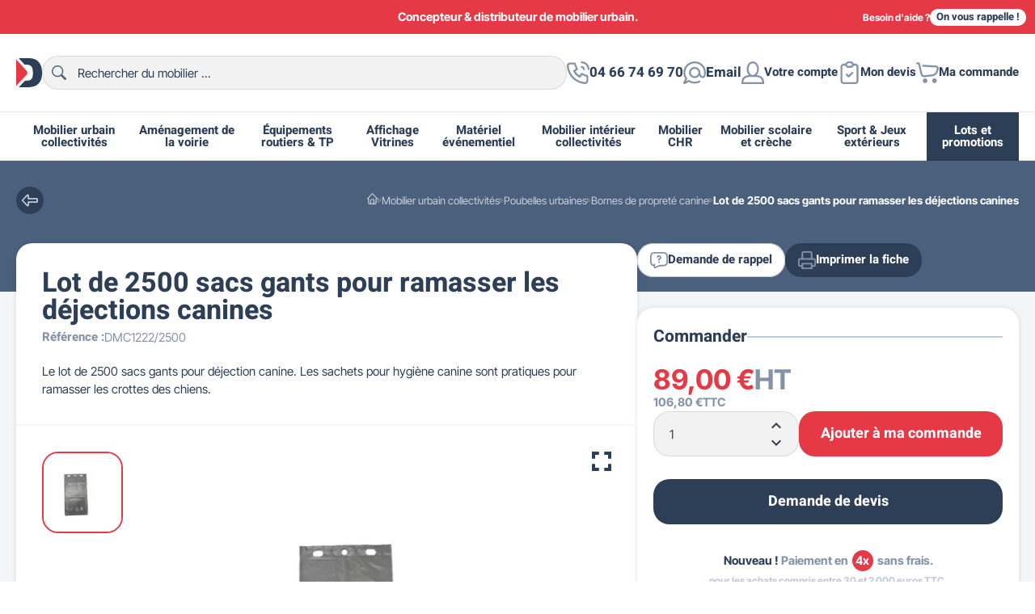

--- FILE ---
content_type: text/html; charset=utf-8
request_url: https://www.dmcdirect.fr/bornes-proprete-canine/3140-lot-de-2500-sacs-gants-pour-ramasser-les-dejections-canines.html
body_size: 36498
content:
<!doctype html><html lang="fr-FR"><head><meta charset="utf-8"><meta http-equiv="x-ua-compatible" content="ie=edge"><title>Sachet de déjection canine - Sac gants crotte de chien</title> <script data-keepinline="true">var ajaxGetProductUrl = '//www.dmcdirect.fr/module/cdc_googletagmanager/async';
    var ajaxShippingEvent = 1;
    var ajaxPaymentEvent = 1;

/* datalayer */
dataLayer = window.dataLayer || [];
    let cdcDatalayer = {"pageCategory":"product","event":"view_item","ecommerce":{"currency":"EUR","items":[{"item_name":"Lot de 2500 sacs gants pour ramasser les dejections canines","item_id":"3140","price":"106.8","price_tax_exc":"89","item_category":"Mobilier urbain collectivites","item_category2":"Poubelles urbaines","item_category3":"Bornes de proprete canine","quantity":1}],"value":"106.8"},"google_tag_params":{"ecomm_pagetype":"product","ecomm_prodid":"3140","ecomm_totalvalue":106.8,"ecomm_category":"Bornes de proprete canine","ecomm_totalvalue_tax_exc":89}};
    dataLayer.push(cdcDatalayer);

/* call to GTM Tag */
(function(w,d,s,l,i){w[l]=w[l]||[];w[l].push({'gtm.start':
new Date().getTime(),event:'gtm.js'});var f=d.getElementsByTagName(s)[0],
j=d.createElement(s),dl=l!='dataLayer'?'&l='+l:'';j.async=true;j.src=
'https://www.googletagmanager.com/gtm.js?id='+i+dl;f.parentNode.insertBefore(j,f);
})(window,document,'script','dataLayer','GTM-MZHRQH8');

/* async call to avoid cache system for dynamic data */
dataLayer.push({
  'event': 'datalayer_ready'
});</script> <meta name="description" content="Lot de 2500 sacs gants pour déjection canine, Les sacs à déjections canines, liasses sacs gants pour ramasser les crottes de chien"><meta name="keywords" content=""><link rel="canonical" href="https://www.dmcdirect.fr/bornes-proprete-canine/3140-lot-de-2500-sacs-gants-pour-ramasser-les-dejections-canines.html"> <script type="application/ld+json">{
    "@context": "https://schema.org",
    "@type": "Organization",
    "name" : "DMC Direct",
    "url" : "https://www.dmcdirect.fr/"
         ,"image" : "https://www.dmcdirect.fr/img/logo-1678987344.jpg"
      }</script> <script type="application/ld+json">{
    "@context": "https://schema.org",
    "@type": "WebPage",
    "isPartOf": {
      "@type": "WebSite",
      "url":  "https://www.dmcdirect.fr/",
      "name": "DMC Direct"
    },
    "name": "Sachet de déjection canine - Sac gants crotte de chien",
    "url":  "https://www.dmcdirect.fr/bornes-proprete-canine/3140-lot-de-2500-sacs-gants-pour-ramasser-les-dejections-canines.html"
  }</script> <script type="application/ld+json">{
      "@context": "https://schema.org",
      "@type": "BreadcrumbList",
      "itemListElement": [
                  {
            "@type": "ListItem",
            "position": 1,
            "name": "Accueil",
            "item": "https://www.dmcdirect.fr/"
          },                  {
            "@type": "ListItem",
            "position": 2,
            "name": "Mobilier urbain collectivités",
            "item": "https://www.dmcdirect.fr/mobilier-urbain-3"
          },                  {
            "@type": "ListItem",
            "position": 3,
            "name": "Poubelles urbaines",
            "item": "https://www.dmcdirect.fr/poubelles-urbaines-100"
          },                  {
            "@type": "ListItem",
            "position": 4,
            "name": "Bornes de propreté canine",
            "item": "https://www.dmcdirect.fr/bornes-proprete-canine-219"
          },                  {
            "@type": "ListItem",
            "position": 5,
            "name": "Lot de 2500 sacs gants pour ramasser les déjections canines",
            "item": "https://www.dmcdirect.fr/bornes-proprete-canine/3140-lot-de-2500-sacs-gants-pour-ramasser-les-dejections-canines.html"
          }              ]
    }</script> <script type="application/ld+json">{
    "@context": "https://schema.org/",
    "@type": "Product",
    "name": "Lot de 2500 sacs gants pour ramasser les déjections canines",
    "description": "Lot de 2500 sacs gants pour déjection canine, Les sacs à déjections canines, liasses sacs gants pour ramasser les crottes de chien",
    "category": "Bornes de propreté canine",
    "image" :"https://www.dmcdirect.fr/7446-medium_default/lot-de-2500-sacs-gants-pour-ramasser-les-dejections-canines.webp",    "sku": "DMC1222/2500",
    "mpn": "DMC1222/2500"
        ,
    "brand": {
      "@type": "Brand",
      "name": "DMC Direct"
    }
                ,
    "offers": {
      "@type": "Offer",
      "priceCurrency": "EUR",
      "name": "Lot de 2500 sacs gants pour ramasser les déjections canines",
      "price": "89",
      "url": "https://www.dmcdirect.fr/bornes-proprete-canine/3140-lot-de-2500-sacs-gants-pour-ramasser-les-dejections-canines.html",
      "priceValidUntil": "2026-02-06",
              "image": ["https://www.dmcdirect.fr/7446-large_default/lot-de-2500-sacs-gants-pour-ramasser-les-dejections-canines.webp"],
            "sku": "DMC1222/2500",
      "mpn": "DMC1222/2500",
                        // "availability": "https://schema.org/PreOrder",
      "availability": "https://schema.org/InStock",
      "seller": {
        "@type": "Organization",
        "name": "DMC Direct"
      }
    }
  }</script> <meta property="og:title" content="Sachet de déjection canine - Sac gants crotte de chien" /><meta property="og:description" content="Lot de 2500 sacs gants pour déjection canine, Les sacs à déjections canines, liasses sacs gants pour ramasser les crottes de chien" /><meta property="og:url" content="https://www.dmcdirect.fr/bornes-proprete-canine/3140-lot-de-2500-sacs-gants-pour-ramasser-les-dejections-canines.html" /><meta property="og:site_name" content="DMC Direct" /><meta name="viewport" content="width=device-width, initial-scale=1"><link rel="icon" type="image/vnd.microsoft.icon" href="https://www.dmcdirect.fr/img/favicon.ico?1678987344"><link rel="shortcut icon" type="image/x-icon" href="https://www.dmcdirect.fr/img/favicon.ico?1678987344"><link rel="icon" type="image/svg+xml" href="[data-uri]"><style>:root {
            color-scheme: light only;
                                        --colors-secondary: #1e2d43;
                                                                                }</style><link rel="preload" href="https://www.dmcdirect.fr/themes/dmcdirect/assets/cache/theme-9124ea1169.css?20260122" as="style"><link rel="stylesheet" href="https://www.dmcdirect.fr/themes/dmcdirect/assets/cache/theme-9124ea1169.css?20260122" type="text/css" media="all"><link rel="preload" href="https://www.dmcdirect.fr/themes/dmcdirect/assets/cache/head-d490201157.js?20260122" as="script"> <script defer type="text/javascript" src="https://www.dmcdirect.fr/themes/dmcdirect/assets/cache/head-d490201157.js?20260122" ></script> <script type="text/javascript">var CALL_BACK_BTN_COLOR_ON_HOVER = "#ff512a";
                    var CALL_BACK_BTN_FONT_SIZE = "14";
                    var CALL_BACK_BTN_ICON_SIZE = "75";
                    var CALL_BACK_BTN_RADIUS = "75";
                    var CALL_BACK_FORM_SUITABLE_TIME = false;
                    var CALL_BACK_SUBMISSION_MSG = "Vos donn\u00e9es ont \u00e9t\u00e9 soumises avec succ\u00e8s. Merci pour votre temps\u00a0!";
                    var callbackCaption = "<p>Click to open form and send us your contact details.<\/p>";
                    var cap_site_key = "6Le7PAYlAAAAALYTMzaKVqWHtRUmubvuyuntDMBF";
                    var cb_error_invalid_email = "Invalid Email Address";
                    var cb_error_invalid_name = "Invalid Name";
                    var cb_error_invalid_phone = "Invalid Phone";
                    var cb_error_required_fields = "You did not fill required fields";
                    var cb_error_unchecked_checkBox = "Select Atleast One Checkbox From The Required Checkbox Respective Fields";
                    var front_url_form = "demande-de-devis";
                    var isCaptchaEnabled = "1";
                    var prestashop = {"cart":{"products":[],"totals":{"total":{"type":"total","label":"Total","amount":0,"value":"0,00\u00a0\u20ac"},"total_including_tax":{"type":"total","label":"Total TTC","amount":0,"value":"0,00\u00a0\u20ac"},"total_excluding_tax":{"type":"total","label":"Total HT :","amount":0,"value":"0,00\u00a0\u20ac"}},"subtotals":{"products":{"type":"products","label":"Sous-total","amount":0,"value":"0,00\u00a0\u20ac"},"discounts":null,"shipping":{"type":"shipping","label":"Livraison","amount":0,"value":""},"tax":null},"products_count":0,"summary_string":"0 articles","vouchers":{"allowed":1,"added":[]},"discounts":[],"minimalPurchase":0,"minimalPurchaseRequired":""},"currency":{"id":1,"name":"Euro","iso_code":"EUR","iso_code_num":"978","sign":"\u20ac"},"customer":{"lastname":null,"firstname":null,"email":null,"birthday":null,"newsletter":null,"newsletter_date_add":null,"optin":null,"website":null,"company":null,"siret":null,"ape":null,"is_logged":false,"gender":{"type":null,"name":null},"addresses":[]},"language":{"name":"Fran\u00e7ais (French)","iso_code":"fr","locale":"fr-FR","language_code":"fr-fr","is_rtl":"0","date_format_lite":"d\/m\/Y","date_format_full":"d\/m\/Y H:i:s","id":5},"page":{"title":"","canonical":"https:\/\/www.dmcdirect.fr\/bornes-proprete-canine\/3140-lot-de-2500-sacs-gants-pour-ramasser-les-dejections-canines.html","meta":{"title":"Sachet de d\u00e9jection canine - Sac gants crotte de chien","description":"Lot de 2500 sacs gants pour d\u00e9jection canine, Les sacs \u00e0 d\u00e9jections canines, liasses sacs gants pour ramasser les crottes de chien","keywords":"","robots":"index"},"page_name":"product","body_classes":{"lang-fr":true,"lang-rtl":false,"country-FR":true,"currency-EUR":true,"layout-full-width":true,"page-product":true,"tax-display-enabled":true,"product-id-3140":true,"product-Lot de 2500 sacs gants pour ramasser les d\u00e9jections canines":true,"product-id-category-219":true,"product-id-manufacturer-0":true,"product-id-supplier-0":true,"product-available-for-order":true},"admin_notifications":[]},"shop":{"name":"DMC Direct","logo":"https:\/\/www.dmcdirect.fr\/img\/logo-1678987344.jpg","stores_icon":"https:\/\/www.dmcdirect.fr\/img\/logo_stores-1.gif","favicon":"https:\/\/www.dmcdirect.fr\/img\/favicon.ico"},"urls":{"base_url":"https:\/\/www.dmcdirect.fr\/","current_url":"https:\/\/www.dmcdirect.fr\/bornes-proprete-canine\/3140-lot-de-2500-sacs-gants-pour-ramasser-les-dejections-canines.html","shop_domain_url":"https:\/\/www.dmcdirect.fr","img_ps_url":"https:\/\/www.dmcdirect.fr\/img\/","img_cat_url":"https:\/\/www.dmcdirect.fr\/img\/c\/","img_lang_url":"https:\/\/www.dmcdirect.fr\/img\/l\/","img_prod_url":"https:\/\/www.dmcdirect.fr\/img\/p\/","img_manu_url":"https:\/\/www.dmcdirect.fr\/img\/m\/","img_sup_url":"https:\/\/www.dmcdirect.fr\/img\/su\/","img_ship_url":"https:\/\/www.dmcdirect.fr\/img\/s\/","img_store_url":"https:\/\/www.dmcdirect.fr\/img\/st\/","img_col_url":"https:\/\/www.dmcdirect.fr\/img\/co\/","img_url":"https:\/\/www.dmcdirect.fr\/themes\/dmcdirect\/assets\/img\/","css_url":"https:\/\/www.dmcdirect.fr\/themes\/dmcdirect\/assets\/css\/","js_url":"https:\/\/www.dmcdirect.fr\/themes\/dmcdirect\/assets\/js\/","pic_url":"https:\/\/www.dmcdirect.fr\/upload\/","pages":{"address":"https:\/\/www.dmcdirect.fr\/adresse","addresses":"https:\/\/www.dmcdirect.fr\/adresses","authentication":"https:\/\/www.dmcdirect.fr\/authentification","cart":"https:\/\/www.dmcdirect.fr\/panier","category":"https:\/\/www.dmcdirect.fr\/index.php?controller=category","cms":"https:\/\/www.dmcdirect.fr\/index.php?controller=cms","contact":"https:\/\/www.dmcdirect.fr\/contactez-nous","discount":"https:\/\/www.dmcdirect.fr\/bons-de-reduction","guest_tracking":"https:\/\/www.dmcdirect.fr\/suivi-commande-invite","history":"https:\/\/www.dmcdirect.fr\/historique-des-commandes","identity":"https:\/\/www.dmcdirect.fr\/identite","index":"https:\/\/www.dmcdirect.fr\/","my_account":"https:\/\/www.dmcdirect.fr\/mon-compte","order_confirmation":"https:\/\/www.dmcdirect.fr\/confirmation-commande","order_detail":"https:\/\/www.dmcdirect.fr\/index.php?controller=order-detail","order_follow":"https:\/\/www.dmcdirect.fr\/details-de-la-commande","order":"https:\/\/www.dmcdirect.fr\/commande","order_return":"https:\/\/www.dmcdirect.fr\/index.php?controller=order-return","order_slip":"https:\/\/www.dmcdirect.fr\/avoirs","pagenotfound":"https:\/\/www.dmcdirect.fr\/page-non-trouvee","password":"https:\/\/www.dmcdirect.fr\/mot-de-passe-oublie","pdf_invoice":"https:\/\/www.dmcdirect.fr\/index.php?controller=pdf-invoice","pdf_order_return":"https:\/\/www.dmcdirect.fr\/index.php?controller=pdf-order-return","pdf_order_slip":"https:\/\/www.dmcdirect.fr\/index.php?controller=pdf-order-slip","prices_drop":"https:\/\/www.dmcdirect.fr\/promotions","product":"https:\/\/www.dmcdirect.fr\/index.php?controller=product","search":"https:\/\/www.dmcdirect.fr\/recherche","sitemap":"https:\/\/www.dmcdirect.fr\/plan-du-site","stores":"https:\/\/www.dmcdirect.fr\/magasins","supplier":"https:\/\/www.dmcdirect.fr\/fournisseurs","register":"https:\/\/www.dmcdirect.fr\/authentification?create_account=1","order_login":"https:\/\/www.dmcdirect.fr\/commande?login=1"},"alternative_langs":[],"theme_assets":"\/themes\/dmcdirect\/assets\/","actions":{"logout":"https:\/\/www.dmcdirect.fr\/?mylogout="},"no_picture_image":{"bySize":{"small_default":{"url":"https:\/\/www.dmcdirect.fr\/img\/p\/fr-default-small_default.jpg","width":100,"height":100},"cart_default":{"url":"https:\/\/www.dmcdirect.fr\/img\/p\/fr-default-cart_default.jpg","width":120,"height":120},"home_default":{"url":"https:\/\/www.dmcdirect.fr\/img\/p\/fr-default-home_default.jpg","width":254,"height":254},"product_default":{"url":"https:\/\/www.dmcdirect.fr\/img\/p\/fr-default-product_default.jpg","width":326,"height":326},"medium_default":{"url":"https:\/\/www.dmcdirect.fr\/img\/p\/fr-default-medium_default.jpg","width":660,"height":450},"large_default":{"url":"https:\/\/www.dmcdirect.fr\/img\/p\/fr-default-large_default.jpg","width":800,"height":800}},"small":{"url":"https:\/\/www.dmcdirect.fr\/img\/p\/fr-default-small_default.jpg","width":100,"height":100},"medium":{"url":"https:\/\/www.dmcdirect.fr\/img\/p\/fr-default-product_default.jpg","width":326,"height":326},"large":{"url":"https:\/\/www.dmcdirect.fr\/img\/p\/fr-default-large_default.jpg","width":800,"height":800},"legend":""}},"configuration":{"display_taxes_label":true,"display_prices_tax_incl":false,"is_catalog":false,"show_prices":true,"opt_in":{"partner":true},"quantity_discount":{"type":"price","label":"Prix unitaire"},"voucher_enabled":1,"return_enabled":0},"field_required":[],"breadcrumb":{"links":[{"title":"Accueil","url":"https:\/\/www.dmcdirect.fr\/"},{"title":"Mobilier urbain collectivit\u00e9s","url":"https:\/\/www.dmcdirect.fr\/mobilier-urbain-3"},{"title":"Poubelles urbaines","url":"https:\/\/www.dmcdirect.fr\/poubelles-urbaines-100"},{"title":"Bornes de propret\u00e9 canine","url":"https:\/\/www.dmcdirect.fr\/bornes-proprete-canine-219"},{"title":"Lot de 2500 sacs gants pour ramasser les d\u00e9jections canines","url":"https:\/\/www.dmcdirect.fr\/bornes-proprete-canine\/3140-lot-de-2500-sacs-gants-pour-ramasser-les-dejections-canines.html"}],"count":5},"link":{"protocol_link":"https:\/\/","protocol_content":"https:\/\/"},"time":1769062590,"static_token":"a151ef423a73097e5400bed061828172","token":"180dbe61053ce5c9e3e68112e294c495","debug":false};
                    var psemailsubscription_subscription = "https:\/\/www.dmcdirect.fr\/module\/ps_emailsubscription\/subscription";</script> <script async charset="utf-8" src="https://widgets.rr.skeepers.io/generated/ce5faf3a-4b7c-ecf4-7185-c5c07937dbde/24aad820-c436-4ca6-9676-d2716071e376.js"></script> <script defer charset="utf-8" src="https://widgets.rr.skeepers.io/product/ce5faf3a-4b7c-ecf4-7185-c5c07937dbde/a7a6c46b-cd53-49c8-84dd-f5c682501e77.js"></script><script type="text/javascript">var ets_ct7_recaptcha_enabled = 1;
var ets_ct7_recaptcha_v3 = 0;
var ets_ct7_recaptcha_key = "6Le7PAYlAAAAALYTMzaKVqWHtRUmubvuyuntDMBF";
var url_basic_ets ='https://www.dmcdirect.fr/';
var link_contact_ets ='https://www.dmcdirect.fr/module/ets_contactform7/contact';</script> <link rel="prefetch" href="https://www.paypal.com/sdk/js?components=marks,funding-eligibility&amp;client-id=AXjYFXWyb4xJCErTUDiFkzL0Ulnn-bMm4fal4G-1nQXQ1ZQxp06fOuE7naKUXGkq2TZpYSiI9xXbs4eo&amp;merchant-id=8M4VB3LMX89RW&amp;currency=EUR&amp;intent=capture&amp;commit=false&amp;vault=false&amp;integration-date=2022-14-06&amp;disable-funding=bancontact,card,eps,giropay,ideal,mybank,p24,sofort&amp;enable-funding=paylater" as="script"> <script type="text/javascript">var sp_link_base ='https://www.dmcdirect.fr';</script> <script type="text/javascript">function renderDataAjax(jsonData)
{
    for (var key in jsonData) {
	    if(key=='java_script')
        {
            $('body').append(jsonData[key]);
        }
        else
            if($('#ets_speed_dy_'+key).length)
            {
                if($('#ets_speed_dy_'+key+' #layer_cart').length)
                {
                    $('#ets_speed_dy_'+key).before($('#ets_speed_dy_'+key+' #layer_cart').clone());
                    $('#ets_speed_dy_'+key+' #layer_cart').remove();
                    $('#layer_cart').before('<div class="layer_cart_overlay"></div>');
                }
                $('#ets_speed_dy_'+key).replaceWith(jsonData[key]);  
            }
              
    }
    if($('#header .shopping_cart').length && $('#header .cart_block').length)
    {
        var shopping_cart = new HoverWatcher('#header .shopping_cart');
        var cart_block = new HoverWatcher('#header .cart_block');
        $("#header .shopping_cart a:first").hover(
    		function(){
    			if (ajaxCart.nb_total_products > 0 || parseInt($('.ajax_cart_quantity').html()) > 0)
    				$("#header .cart_block").stop(true, true).slideDown(450);
    		},
    		function(){
    			setTimeout(function(){
    				if (!shopping_cart.isHoveringOver() && !cart_block.isHoveringOver())
    					$("#header .cart_block").stop(true, true).slideUp(450);
    			}, 200);
    		}
    	);
    }
    if(typeof jsonData.custom_js!== undefined && jsonData.custom_js)
        $('head').append('<script src="'+sp_link_base+'/modules/ets_superspeed/views/js/script_custom.js">');
}</script> <style>.layered_filter_ul .radio,.layered_filter_ul .checkbox {
    display: inline-block;
}
.ets_speed_dynamic_hook .cart-products-count{
    display:none!important;
}
.ets_speed_dynamic_hook .ajax_cart_quantity ,.ets_speed_dynamic_hook .ajax_cart_product_txt,.ets_speed_dynamic_hook .ajax_cart_product_txt_s{
    display:none!important;
}
.ets_speed_dynamic_hook .shopping_cart > a:first-child:after {
    display:none!important;
}</style><meta name="product"><meta name="twitter:card" content="summary" /><meta name="twitter:site" content="https://www.dmcdirect.fr/bornes-proprete-canine/3140-lot-de-2500-sacs-gants-pour-ramasser-les-dejections-canines.html" /><meta name="twitter:title" content="DMC Direct" /><meta name="twitter:description" content="Lot de 2500 sacs gants pour déjection canine, Les sacs à déjections canines, liasses sacs gants pour ramasser les crottes de chien" /><meta name="twitter:image" content="https://www.dmcdirect.fr/themes/dmcdirect/assets/img//branding/logo@512x512.webp" /><link rel="manifest" href="https://www.dmcdirect.fr/manifest.json"><meta name="mobile-web-app-capable" content="yes"><meta name="application-name" content="DMC Direct"><meta name="theme-color" content="#e63946"><meta name="apple-mobile-web-app-capable" content="yes"><meta name="apple-mobile-web-app-title" content="DMC Direct>"><meta name="apple-mobile-web-app-status-bar-style" content="black-translucent"><meta name="msapplication-navbutton-color" content="#e63946"><meta name="msapplication-starturl" content="/"><meta name="msapplication-TileColor" content="#e63946"><link rel="apple-touch-icon" sizes="512x512" href="https://www.dmcdirect.fr/themes/dmcdirect/assets/img//branding/logo@512x512.webp"><link rel="preload" href="https://www.dmcdirect.fr/themes/dmcdirect/assets/fonts/Dmc-Header-Bold.woff2" as="font" type="font/woff2" crossorigin><link rel="preload" href="https://www.dmcdirect.fr/themes/dmcdirect/assets/fonts/Dmc-Global-Regular.woff2" as="font" type="font/woff2" crossorigin><link rel="preload" href="https://www.dmcdirect.fr/themes/dmcdirect/assets/fonts/Dmc-Global-Bold.woff2" as="font" type="font/woff2" crossorigin><meta property="og:type" content="product"><meta property="og:image" content="https://www.dmcdirect.fr/7446-large_default/lot-de-2500-sacs-gants-pour-ramasser-les-dejections-canines.webp"><meta property="product:pretax_price:amount" content="89"><meta property="product:pretax_price:currency" content="EUR"><meta property="product:price:amount" content="89"><meta property="product:price:currency" content="EUR"></head><body id="product" class="lang-fr country-fr currency-eur layout-full-width page-product tax-display-enabled product-id-3140 product-lot-de-2500-sacs-gants-pour-ramasser-les-dejections-canines product-id-category-219 product-id-manufacturer-0 product-id-supplier-0 product-available-for-order is-desktop"> <noscript><iframe src="https://www.googletagmanager.com/ns.html?id=GTM-MZHRQH8" height="0" width="0" style="display:none;visibility:hidden"></iframe></noscript><div id="site-container" class="site" role="document"><div class="site-top"><div class="container"><div class="top-slider swiper"><div class="swiper-wrapper"><div class="item swiper-slide"><div>Concepteur &amp; distributeur de mobilier urbain.</div></div><div class="item swiper-slide"><div>FRANCO DE PORT à partir de 990€ HT.</div></div><div class="item swiper-slide"><div>Nouveau ! Paiement en 2x, 3x ou 4x sans frais.</div></div></div></div><div class="top-callback"><div class="title"> Besoin d'aide ?</div><div id="callback_resp" class="btn btn-white tiny" data-toggle="modal" data-target="#callbackModal"> On vous rappelle !</div></div></div></div><div id="header" class="site-header"><div class="site-header"><div class="header-top"><div class="container"><div class="branding"><div class="logo"> <a href="https://www.dmcdirect.fr/" title="DMC Direct"> <span class="logo-symbol"> <svg viewBox="0 0 28 32" role="img" aria-hidden="true" focusable="false" xmlns="https://www.w3.org/2000/svg"> <path fill="var(--colors-dark, #2d3e57)" d="M28,15.9c0,3.4-0.4,6.1-1.2,8c-0.8,1.9-1.9,3.5-3.3,4.7c-1.4,1.3-2.9,2.1-4.5,2.5c-2.2,0.6-4.2,0.9-6,0.9 H2.8l6.8-7.3h1.2c2.1,0,3.6-0.2,4.5-0.7c0.9-0.5,1.6-1.3,2.1-2.4c0.5-1.1,0.7-3,0.7-5.6c0-3.4-0.6-5.7-1.7-7c-1.1-1.3-3-1.9-5.6-1.9 H9.1L2.7,0h10.4c2.9,0,5.3,0.4,7.1,1.2C22,2,23.5,3.1,24.7,4.6c1.2,1.5,2,3.2,2.6,5.1C27.7,11.6,28,13.7,28,15.9z"/> <path fill="var(--colors-primary, #e63946)" d="M11.2,18.5l-1.9,2L0,30.5V1.3l9.3,10.4l1.9,2.1C12.3,15.1,12.5,17.2,11.2,18.5z"/> </svg></span> <span class="logo-full"> <svg viewBox="0 0 619 78" role="img" aria-hidden="true" focusable="false" xmlns="https://www.w3.org/2000/svg"> <path fill="var(--colors-dark, #2d3e57)" d="M0,1.3h34.6c6.8,0,12.3,0.9,16.5,2.8c4.2,1.9,7.7,4.5,10.4,8c2.7,3.5,4.7,7.5,6,12.1 c1.2,4.6,1.9,9.5,1.9,14.6c0,8.1-0.9,14.3-2.8,18.8c-1.8,4.4-4.4,8.2-7.6,11.2c-3.3,3-6.8,5-10.5,6c-5.1,1.4-9.7,2.1-13.9,2.1H0 V1.3z M23.3,18.4v41.2H29c4.9,0,8.3-0.5,10.4-1.6c2.1-1.1,3.7-3,4.8-5.7c1.2-2.7,1.8-7.1,1.8-13.1c0-8-1.3-13.5-3.9-16.4 c-2.6-2.9-6.9-4.4-13-4.4H23.3z M81.4,1.3H112l11.8,45.9l11.7-45.9h30.6v75.4h-19.1V19.2l-14.7,57.5h-17.3l-14.7-57.5v57.5H81.4 V1.3z M231.3,45.8l20.4,6.2c-1.4,5.7-3.5,10.5-6.5,14.4c-3,3.8-6.6,6.7-11,8.7c-4.4,2-9.9,2.9-16.7,2.9c-8.2,0-14.9-1.2-20.1-3.6 c-5.2-2.4-9.7-6.6-13.5-12.6c-3.8-6-5.7-13.7-5.7-23c0-12.5,3.3-22.1,10-28.8C195,3.3,204.4,0,216.5,0c9.5,0,17,1.9,22.4,5.8 c5.4,3.8,9.5,9.7,12.1,17.7L230.5,28c-0.7-2.3-1.5-4-2.3-5c-1.3-1.8-2.9-3.2-4.8-4.1c-1.9-1-4-1.4-6.3-1.4 c-5.3,0-9.3,2.1-12.1,6.4c-2.1,3.2-3.2,8.1-3.2,14.8c0,8.4,1.3,14.1,3.8,17.2c2.5,3.1,6.1,4.6,10.7,4.6c4.5,0,7.8-1.3,10.1-3.8 C228.6,54.2,230.3,50.6,231.3,45.8z M392.6,22.1h19.6v9c1.9-3.9,3.8-6.5,5.8-8c2-1.5,4.5-2.2,7.4-2.2c3.1,0,6.5,1,10.1,2.9 l-6.5,14.9c-2.5-1-4.4-1.5-5.9-1.5c-2.7,0-4.9,1.1-6.4,3.4c-2.2,3.2-3.2,9.2-3.2,17.9v18.3h-21V22.1z M358.1,76.7H379V22.1h-20.9 V76.7z M501.5,54.6h-42c0.4,3.4,1.3,5.9,2.7,7.5c2,2.4,4.7,3.6,7.9,3.6c2.1,0,4-0.5,5.9-1.5c1.1-0.7,2.3-1.8,3.7-3.4l20.6,1.9 c-3.2,5.5-7,9.4-11.4,11.8S478.1,78,469.7,78c-7.2,0-12.9-1-17.1-3.1c-4.2-2-7.6-5.3-10.3-9.7c-2.7-4.4-4.1-9.7-4.1-15.7 c0-8.5,2.7-15.5,8.2-20.7c5.5-5.3,13-7.9,22.7-7.9c7.8,0,14,1.2,18.5,3.6c4.5,2.4,8,5.8,10.3,10.3c2.4,4.5,3.6,10.3,3.6,17.5V54.6 z M480.2,44.6c-0.4-4-1.5-6.9-3.3-8.7c-1.8-1.7-4.1-2.6-7-2.6c-3.3,0-6,1.3-8,4c-1.3,1.6-2.1,4.1-2.4,7.4H480.2z M551.9,55.3 l19.9,2.3c-1.1,4.2-2.9,7.7-5.4,10.8c-2.5,3-5.7,5.4-9.6,7.1C552.9,77.1,548,78,542,78c-5.8,0-10.6-0.5-14.5-1.6 c-3.9-1.1-7.2-2.8-10-5.2c-2.8-2.4-5-5.3-6.5-8.5c-1.6-3.3-2.4-7.6-2.4-13c0-5.6,1-10.3,2.9-14c1.4-2.7,3.3-5.2,5.8-7.4 c2.4-2.2,4.9-3.8,7.5-4.9c4.1-1.7,9.3-2.5,15.7-2.5c8.9,0,15.7,1.6,20.4,4.8c4.7,3.2,8,7.9,9.9,14L551,42.2 c-0.6-2.3-1.7-4.1-3.4-5.3c-1.6-1.2-3.8-1.8-6.6-1.8c-3.5,0-6.3,1.2-8.4,3.7c-2.1,2.5-3.2,6.2-3.2,11.3c0,4.5,1.1,7.9,3.2,10.2 c2.1,2.3,4.8,3.5,8.1,3.5c2.7,0,5.1-0.7,6.9-2.1C549.6,60.4,551,58.2,551.9,55.3z M344.6,24.1c-1.2-4.6-3.2-8.6-6-12.1 c-2.7-3.5-6.2-6.1-10.4-8c-4.2-1.9-9.7-2.8-16.5-2.8h-24.4l15.1,17.1h3.8c6,0,10.4,1.5,13,4.4c2.6,3,3.9,8.4,3.9,16.4 c0,6-0.6,10.4-1.7,13.1c-1.2,2.7-2.8,4.6-4.8,5.7c-2.1,1.1-5.5,1.6-10.4,1.6h-2.7l-15.8,17.1h24.1c4.1,0,8.8-0.7,13.9-2.1 c3.7-1,7.2-3,10.5-6c3.3-3,5.8-6.7,7.6-11.2c1.8-4.4,2.8-10.7,2.8-18.8C346.5,33.6,345.8,28.7,344.6,24.1z M606.7,1.3v20.8h11.5 v15.3h-11.5v19.4c0,2.3,0.2,3.9,0.7,4.6c0.7,1.2,1.9,1.7,3.6,1.7c1.5,0,3.7-0.4,6.5-1.3l1.5,14.5c-5.2,1.1-10,1.7-14.5,1.7 c-5.2,0-9.1-0.7-11.5-2c-2.5-1.3-4.3-3.4-5.5-6.1c-1.2-2.7-1.8-7.1-1.8-13.2V37.4H578V22.1h7.7V12L606.7,1.3z"/> <path fill="var(--colors-primary, #e63946)" d="M379,1.3v14.3h-20.9V1.3H379z M304.8,33.9l-4.4-5L278.8,4.5v68.7l21.6-23.5l4.4-4.8 C307.8,41.9,307.6,36.8,304.8,33.9z"/> </svg></span> </a></div><div id="search_widget" class="header-search-input search-widgets" data-search-controller-url="//www.dmcdirect.fr/recherche"><form method="get" action="//www.dmcdirect.fr/recherche"> <input type="hidden" name="controller" value="search"><div class="input-group-overlay"> <input class="input-field" type="text" name="s" value="" placeholder="Rechercher du mobilier ..." aria-label="Rechercher"><div class="button-group-append-overlay"><div class="btn-search"> <svg viewBox="0 0 24 24" fill="currentColor" role="img" aria-hidden="true" focusable="false" xmlns="https://www.w3.org/2000/svg"> <path d="M0.79668 5.9C1.29461 4.7 1.9917 3.7 2.88797 2.8C3.78423 1.9 4.87967 1.2 5.9751 0.7C7.17012 0.2 8.36514 0 9.56017 0C10.7552 0 11.9502 0.2 13.1452 0.7C14.2407 1.2 15.3361 1.9 16.2324 2.8C17.1286 3.7 17.8257 4.8 18.3237 5.9C18.8216 7.1 19.0207 8.3 19.0207 9.5C19.0207 10.7 18.8216 11.9 18.3237 13.1C18.2241 13.4 18.0249 13.8 17.8257 14.1L17.4274 14.9L18.1245 15.6L23.5021 21C23.8008 21.3 24 21.7 24 22.2C24 22.7 23.8008 23.1 23.5021 23.5C23.1037 23.8 22.7054 24 22.2075 24C21.7095 24 21.3112 23.8 20.9129 23.5L15.5353 18.1L14.8382 17.4L14.0415 17.8C13.7427 18 13.444 18.1 13.0456 18.3C11.9502 18.8 10.7552 19 9.46058 19C8.26556 19 7.07054 18.8 5.87552 18.3C4.6805 17.8 3.68465 17.1 2.78838 16.2C1.89212 15.3 1.19502 14.2 0.697096 13.1C0.199171 12 0 10.8 0 9.5C0.0995846 8.3 0.298756 7.1 0.79668 5.9ZM4.18257 14.9C5.57676 16.3 7.46888 17.1 9.56017 17.1C11.5519 17.1 13.444 16.3 14.9378 14.9C16.4315 13.5 17.1286 11.6 17.1286 9.5C17.1286 7.5 16.3319 5.6 14.9378 4.1C13.5436 2.7 11.6515 1.9 9.56017 1.9C7.56846 1.9 5.67635 2.7 4.18257 4.1C2.78838 5.5 1.9917 7.4 1.9917 9.5C1.9917 11.5 2.78838 13.4 4.18257 14.9Z"/> </svg></div></div></div></form></div></div><div class="push"><div class="block-contactinfo"> <a class="nav button-phone" href="tel:0466746970" rel="nofollow"> <span class="icon"><svg viewBox="0 0 24 24" fill="currentColor" role="img" aria-hidden="true" focusable="false" xmlns="https://www.w3.org/2000/svg"> <path d="M19.3 24C8.9 23.4 0.6 15.1 0 4.7C0 2.7 1.5 1.2 3.4 1.2H8.3C8.7 1.2 9.1 1.4 9.2 1.8L11.7 8C11.9 8.5 11.7 9 11.3 9.2L9.1 10.5C10.2 12.3 11.7 13.8 13.5 14.9L14.8 12.7C15.1 12.3 15.6 12.1 16 12.3L22.1 14.7C22.5 14.9 22.7 15.2 22.7 15.6V20.5C22.8 22.5 21.2 24 19.3 24ZM3.4 3.2C2.6 3.2 2 3.9 2 4.7C2.6 14 10 21.4 19.4 22C20.2 22 20.8 21.3 20.8 20.6V16.4L16.1 14.5L14.7 16.8C14.4 17.2 13.9 17.4 13.4 17.2C10.6 15.8 8.2 13.5 6.8 10.6C6.6 10.1 6.7 9.6 7.2 9.3L9.5 7.9L7.7 3.2H3.4ZM19.1 8.3C19.1 6.4 17.6 4.9 15.7 4.9C15.1 4.9 14.7 5.3 14.7 5.9C14.7 6.5 15.1 6.9 15.7 6.9C16.5 6.9 17.1 7.5 17.1 8.3C17.1 8.9 17.5 9.3 18.1 9.3C18.7 9.3 19.1 8.9 19.1 8.3ZM24 8.3C24 3.7 20.3 0 15.7 0C15.1 0 14.7 0.4 14.7 1C14.7 1.6 15.1 2 15.7 2C19.2 2 22 4.8 22 8.3C22 8.9 22.4 9.3 23 9.3C23.6 9.3 24 8.9 24 8.3Z" /> </svg> </span> <span class="text">04 66 74 69 70</span> </a><div class="button-mailto tooltip"><div class="nav tooltip-button"> <span class="icon"> <svg viewBox="0 0 24 24" fill="currentColor" role="img" aria-hidden="true" focusable="false" xmlns="https://www.w3.org/2000/svg"> <path d="M12.1107 0C5.51744 0 0.122928 5.3 0.122928 11.8C0.122928 14.1 0.822216 16.4 2.12089 18.3C1.9211 18.7 1.5215 19.5 1.22181 20C0.122928 21.9 -0.376564 22.9 0.322724 23.6C0.722318 23.9 1.02201 24 1.32171 24C2.021 24 3.01998 23.4 4.21876 22.7C4.71825 22.4 5.51744 21.9 5.91703 21.8C7.8151 22.9 9.91297 23.5 12.1107 23.5C14.3085 23.5 16.5063 22.9 18.3044 21.8L17.3054 20.1C14.1087 22.1 9.81307 22 6.71622 20C5.81713 19.4 4.81815 20 3.11988 21C3.01998 21 3.01998 21.1 2.92008 21.1C2.92008 21 3.01998 20.9 3.01998 20.9C4.01896 19 4.51846 18.2 4.01896 17.4C2.82018 15.8 2.12089 13.8 2.12089 11.8C2.12089 6.4 6.61632 2 12.1107 2C17.6051 2 22.1006 6.4 22.1006 11.8C22.1006 14.8 21.2015 15.5 21.0017 15.7C20.6021 15.9 20.2025 15.8 20.0027 15.6C19.0037 15 18.1046 13.6 18.1046 11.8C18.1046 8.6 15.4074 5.9 12.1107 5.9C8.81409 5.9 6.11683 8.5 6.11683 11.8C6.11683 15.1 8.81409 17.7 12.1107 17.7C14.1087 17.7 15.9069 16.7 17.0057 15.2C17.5052 16.1 18.1046 16.8 18.9038 17.2C19.9028 17.8 21.0017 17.8 21.9008 17.3C22.8998 16.7 23.9986 15.3 23.9986 11.7C24.0985 5.3 18.704 0 12.1107 0ZM12.1107 15.7C9.91297 15.7 8.1148 13.9 8.1148 11.8C8.1148 9.7 9.91297 7.9 12.1107 7.9C14.3085 7.9 16.1067 9.7 16.1067 11.8C16.1067 13.9 14.3085 15.7 12.1107 15.7Z"/> </svg> </span> <span class="text"> Email </span></div><div class="tooltip-content"><div class="inner"><div class="obf-link" data-obf="bWFpbHRvOmNvbW1lcmNpYWxAZG1jZGlyZWN0LmZy"> commercial@dmcdirect.fr</div></div></div></div></div><div class="block-user"><div class="nav user-link obf-link" data-obf="aHR0cHM6Ly93d3cuZG1jZGlyZWN0LmZyL2F1dGhlbnRpZmljYXRpb24=" title="Votre compte"> <span class="icon"><svg viewBox="0 0 24 24" fill="currentColor" role="img" aria-hidden="true" focusable="false" xmlns="https://www.w3.org/2000/svg"> <path d="M16.1 14.5L16.2 14.4C17.6 12.8 18.4 10.6 18.4 8.2C18.5 3.7 15.6 0 12 0C8.4 0 5.5 3.7 5.5 8.2C5.5 10.6 6.3 12.8 7.7 14.4L7.8 14.5C2.4 15.1 0 17.7 0 23V24H24V23C24 17.7 21.6 15.1 16.1 14.5ZM7.5 8.2C7.5 4.8 9.5 2 12 2C14.5 2 16.5 4.8 16.5 8.2C16.5 10.1 15.9 11.9 14.8 13C14.2 13.6 13.3 14.4 12 14.4C10.7 14.4 9.8 13.7 9.2 13C8.1 11.9 7.5 10.1 7.5 8.2ZM2 22C2.2 18.4 3.9 16.4 10.4 16.4H13.5C20 16.4 21.7 18.4 21.9 22H2Z" /> </svg> </span> <span class="text">Votre compte</span></div></div><div class="block-quotation"> <a href="/demande-de-devis" class="nav quote-link"> <span class="icon"><svg viewBox="0 0 24 24" fill="currentColor" role="img" aria-hidden="true" focusable="false" xmlns="https://www.w3.org/2000/svg"> <path d="M18.6786 2.4H17.0706C16.568 1 15.2615 0 13.7539 0H11.3418C9.83427 0 8.52772 1 8.1257 2.4H6.41714C4.50756 2.4 3 4 3 5.9V20.6C3 22.5 4.50756 24 6.41714 24H18.5781C20.4877 24 21.9953 22.5 21.9953 20.6V5.9C22.0958 4 20.5882 2.4 18.6786 2.4ZM11.3418 2H13.6534C14.4575 2 15.0605 2.6 15.0605 3.4C15.0605 4.2 14.4575 4.8 13.6534 4.8H11.3418C10.5378 4.8 9.93477 4.2 9.93477 3.4C9.93477 2.6 10.5378 2 11.3418 2ZM20.0857 20.6C20.0857 21.4 19.4827 22 18.6786 22H6.41714C5.6131 22 5.01008 21.4 5.01008 20.6V5.9C5.01008 5.1 5.6131 4.5 6.41714 4.5H8.0252C8.42722 5.9 9.73377 6.9 11.3418 6.9H13.6534C15.161 6.9 16.4675 5.9 16.9701 4.5H18.5781C19.3821 4.5 19.9852 5.1 19.9852 5.9V20.6H20.0857ZM11.5428 17C11.2413 17 11.0403 16.9 10.8393 16.7L8.82923 14.7C8.42722 14.3 8.42722 13.7 8.82923 13.3C9.23125 12.9 9.83427 12.9 10.2363 13.3L11.5428 14.6L14.8595 11.3C15.2615 10.9 15.8645 10.9 16.2665 11.3C16.6685 11.7 16.6685 12.3 16.2665 12.7L12.2464 16.7C12.0454 16.9 11.8444 17 11.5428 17Z" /> </svg> </span> <span class="text">Mon devis</span> </a></div><div id="blockcart-wrapper" class="block-cart"><div class="blockcart" data-refresh-url="//www.dmcdirect.fr/module/ps_shoppingcart/ajax"><div class="nav cart-open-btn"> <span class="icon"><svg viewBox="0 0 24 24" fill="currentColor" role="img" aria-hidden="true" focusable="false" xmlns="https://www.w3.org/2000/svg"> <path d="M11.9796 20.5C11.9796 21.9 10.8814 23 9.48382 23C8.0862 23 6.98808 21.9 6.98808 20.5C6.98808 19.1 8.0862 18 9.48382 18C10.8814 18 11.9796 19.1 11.9796 20.5ZM19.4668 18C18.0692 18 16.971 19.1 16.971 20.5C16.971 21.9 18.0692 23 19.4668 23C20.8644 23 21.9625 21.9 21.9625 20.5C21.9625 19.1 20.8644 18 19.4668 18ZM8.98467 16.7L17.1707 15.8C19.9659 15.5 22.262 13.6 23.0606 10.9L23.8593 8.3C24.1588 7.4 23.9591 6.5 23.46 5.7C22.9608 4.9 22.0624 4.5 21.1639 4.4L7.38739 3.6C6.78842 3.6 6.3891 4 6.28927 4.5C6.28927 5 6.68859 5.5 7.18773 5.6L20.9642 6.4C21.2637 6.4 21.5632 6.6 21.7629 6.8C21.9625 7.1 21.9625 7.4 21.9625 7.7L21.1639 10.3C20.5649 12.2 18.9676 13.6 16.971 13.8L8.78501 14.7C7.68688 14.8 6.68859 14.1 6.58876 12.9L3.99319 1.9C3.89336 1.5 3.49404 1.2 3.09472 1.2L1.09813 1C0.499148 1 0 1.4 0 1.9C0 2.4 0.399319 2.9 0.898467 3L2.19625 3.1L4.59216 13.3C4.89165 15.3 6.58876 16.7 8.48552 16.7C8.68518 16.7 8.88484 16.7 8.98467 16.7Z" /> </svg> </span> <span class="text">Ma commande</span></div><div class="blockcart-dialog"><div class="cart-header"><div class="title h3"> Ma commande</div> <span class="cart-close-btn"> <svg viewBox="0 0 14 14" fill="currentColor" role="img" aria-hidden="true" focusable="false" xmlns="https://www.w3.org/2000/svg"> <path d="M14,1.4L12.6,0L7,5.6L1.4,0L0,1.4L5.6,7L0,12.6L1.4,14L7,8.4l5.6,5.6l1.4-1.4L8.4,7L14,1.4z"/> </svg> </span></div><div class="cart-content"><div class="cart-empty"> Il n'y a plus d'articles dans votre panier</div></div></div></div></div></div></div></div><div class="header-navigation"><div class="container"> <nav class="primary-menu"><ul class="menu" data-depth="0"><li class="category" id="category-3"> <a href="https://www.dmcdirect.fr/mobilier-urbain-3" title="Mobilier urbain collectivités" data-depth="0" ><div class="title"> Mobilier urbain collectivités</div> </a><ul data-depth="1"><li class="category" id="category-101"> <a href="https://www.dmcdirect.fr/bancs-urbains-101" data-depth="1" ><div class="thumb"> <img width="100" height="100" src="https://www.dmcdirect.fr/c/101-small_default/Bancs urbains.jpg" alt="Bancs urbains" loading="lazy" /></div><div class="title"> Bancs urbains</div> </a></li><li class="category" id="category-29"> <a href="https://www.dmcdirect.fr/tables-de-pique-nique-29" data-depth="1" ><div class="thumb"> <img width="100" height="100" src="https://www.dmcdirect.fr/c/29-small_default/Tables de pique-nique.jpg" alt="Tables de pique-nique" loading="lazy" /></div><div class="title"> Tables de pique-nique</div> </a></li><li class="category" id="category-100"> <a href="https://www.dmcdirect.fr/poubelles-urbaines-100" data-depth="1" ><div class="thumb"> <img width="100" height="100" src="https://www.dmcdirect.fr/c/100-small_default/Poubelles urbaines.jpg" alt="Poubelles urbaines" loading="lazy" /></div><div class="title"> Poubelles urbaines</div> </a></li><li class="category" id="category-16"> <a href="https://www.dmcdirect.fr/fleurissement-urbain-16" data-depth="1" ><div class="thumb"> <img width="100" height="100" src="https://www.dmcdirect.fr/c/16-small_default/Fleurissement urbain.jpg" alt="Fleurissement urbain" loading="lazy" /></div><div class="title"> Fleurissement urbain</div> </a></li><li class="category" id="category-52"> <a href="https://www.dmcdirect.fr/cendriers-urbains-52" data-depth="1" ><div class="thumb"> <img width="100" height="100" src="https://www.dmcdirect.fr/c/52-small_default/Cendriers urbains.jpg" alt="Cendriers urbains" loading="lazy" /></div><div class="title"> Cendriers urbains</div> </a></li></ul></li><li class="category" id="category-181"> <a href="https://www.dmcdirect.fr/amenagement-de-voirie-181" title="Aménagement de la voirie" data-depth="0" ><div class="title"> Aménagement de la voirie</div> </a><ul data-depth="1"><li class="category" id="category-203"> <a href="https://www.dmcdirect.fr/bornes-potelets-urbains-203" data-depth="1" ><div class="thumb"> <img width="100" height="100" src="https://www.dmcdirect.fr/c/203-small_default/Bornes et potelets urbains.jpg" alt="Bornes et potelets urbains" loading="lazy" /></div><div class="title"> Bornes et potelets urbains</div> </a></li><li class="category" id="category-33"> <a href="https://www.dmcdirect.fr/barrieres-vauban-33" data-depth="1" ><div class="thumb"> <img width="100" height="100" src="https://www.dmcdirect.fr/c/33-small_default/Barrières Vauban.jpg" alt="Barrières Vauban" loading="lazy" /></div><div class="title"> Barrières Vauban</div> </a></li><li class="category" id="category-102"> <a href="https://www.dmcdirect.fr/abri-bus-102" data-depth="1" ><div class="thumb"> <img width="100" height="100" src="https://www.dmcdirect.fr/c/102-small_default/Abribus.jpg" alt="Abribus" loading="lazy" /></div><div class="title"> Abribus</div> </a></li><li class="category" id="category-238"> <a href="https://www.dmcdirect.fr/supports-abris-velo-moto-238" data-depth="1" ><div class="thumb"> <img width="100" height="100" src="https://www.dmcdirect.fr/c/238-small_default/Supports et abris vélo moto.jpg" alt="Supports et abris vélo moto" loading="lazy" /></div><div class="title"> Supports et abris vélo moto</div> </a></li><li class="category" id="category-17"> <a href="https://www.dmcdirect.fr/maitrise-acces-parking-17" data-depth="1" ><div class="thumb"> <img width="100" height="100" src="https://www.dmcdirect.fr/c/17-small_default/Maitrise d'accès et parking.jpg" alt="Maitrise d&#039;accès et parking" loading="lazy" /></div><div class="title"> Maitrise d&#039;accès et parking</div> </a></li><li class="category" id="category-43"> <a href="https://www.dmcdirect.fr/barrieres-de-ville-43" data-depth="1" ><div class="thumb"> <img width="100" height="100" src="https://www.dmcdirect.fr/c/43-small_default/Barrières de ville.jpg" alt="Barrières de ville" loading="lazy" /></div><div class="title"> Barrières de ville</div> </a></li><li class="category" id="category-335"> <a href="https://www.dmcdirect.fr/accessibilite-pmr-335" data-depth="1" ><div class="thumb"> <img width="100" height="100" src="https://www.dmcdirect.fr/c/335-small_default/Accessibilité PMR.jpg" alt="Accessibilité PMR" loading="lazy" /></div><div class="title"> Accessibilité PMR</div> </a></li></ul></li><li class="category" id="category-4"> <a href="https://www.dmcdirect.fr/equipements-routiers-4" title="Équipements routiers &amp; TP" data-depth="0" ><div class="title"> Équipements routiers &amp; TP</div> </a><ul data-depth="1"><li class="category" id="category-38"> <a href="https://www.dmcdirect.fr/ralentisseurs-routiers-38" data-depth="1" ><div class="thumb"> <img width="100" height="100" src="https://www.dmcdirect.fr/c/38-small_default/Ralentisseurs routiers.jpg" alt="Ralentisseurs routiers" loading="lazy" /></div><div class="title"> Ralentisseurs routiers</div> </a></li><li class="category" id="category-61"> <a href="https://www.dmcdirect.fr/radar-pedagogique-61" data-depth="1" ><div class="thumb"> <img width="100" height="100" src="https://www.dmcdirect.fr/c/61-small_default/Radars pédagogiques.jpg" alt="Radars pédagogiques" loading="lazy" /></div><div class="title"> Radars pédagogiques</div> </a></li><li class="category" id="category-58"> <a href="https://www.dmcdirect.fr/panneaux-de-signalisation-58" data-depth="1" ><div class="thumb"> <img width="100" height="100" src="https://www.dmcdirect.fr/c/58-small_default/Panneaux de signalisation.jpg" alt="Panneaux de signalisation" loading="lazy" /></div><div class="title"> Panneaux de signalisation</div> </a></li><li class="category" id="category-40"> <a href="https://www.dmcdirect.fr/miroir-de-securite-routiere-40" data-depth="1" ><div class="thumb"> <img width="100" height="100" src="https://www.dmcdirect.fr/c/40-small_default/Miroir de sécurité routière.jpg" alt="Miroir de sécurité routière" loading="lazy" /></div><div class="title"> Miroir de sécurité routière</div> </a></li><li class="category" id="category-42"> <a href="https://www.dmcdirect.fr/separateurs-de-voie-42" data-depth="1" ><div class="thumb"> <img width="100" height="100" src="https://www.dmcdirect.fr/c/42-small_default/Séparateurs de voie.jpg" alt="Séparateurs de voie" loading="lazy" /></div><div class="title"> Séparateurs de voie</div> </a></li><li class="category" id="category-350"> <a href="https://www.dmcdirect.fr/equipements-btp-350" data-depth="1" ><div class="thumb"> <img width="100" height="100" src="https://www.dmcdirect.fr/c/350-small_default/Industrie & Travaux Publics.jpg" alt="Industrie &amp; Travaux Publics" loading="lazy" /></div><div class="title"> Industrie &amp; Travaux Publics</div> </a></li></ul></li><li class="category" id="category-7"> <a href="https://www.dmcdirect.fr/affichage-vitrines-7" title="Affichage Vitrines" data-depth="0" ><div class="title"> Affichage Vitrines</div> </a><ul data-depth="1"><li class="category" id="category-109"> <a href="https://www.dmcdirect.fr/grille-exposition-109" data-depth="1" ><div class="thumb"> <img width="100" height="100" src="https://www.dmcdirect.fr/c/109-small_default/Grilles d'exposition.jpg" alt="Grilles d&#039;exposition" loading="lazy" /></div><div class="title"> Grilles d&#039;exposition</div> </a></li><li class="category" id="category-190"> <a href="https://www.dmcdirect.fr/vitrines-affichage-190" data-depth="1" ><div class="thumb"> <img width="100" height="100" src="https://www.dmcdirect.fr/c/190-small_default/Vitrines d'affichage.jpg" alt="Vitrines d&#039;affichage" loading="lazy" /></div><div class="title"> Vitrines d&#039;affichage</div> </a></li><li class="category" id="category-247"> <a href="https://www.dmcdirect.fr/panneaux-d-affichage-247" data-depth="1" ><div class="thumb"> <img width="100" height="100" src="https://www.dmcdirect.fr/c/247-small_default/Panneaux d'affichage.jpg" alt="Panneaux d&#039;affichage" loading="lazy" /></div><div class="title"> Panneaux d&#039;affichage</div> </a></li></ul></li><li class="category" id="category-343"> <a href="https://www.dmcdirect.fr/materiel-evenementiel-343" title="Matériel événementiel" data-depth="0" ><div class="title"> Matériel événementiel</div> </a><ul data-depth="1"><li class="category" id="category-187"> <a href="https://www.dmcdirect.fr/fetes-evenements-187" data-depth="1" ><div class="thumb"> <img width="100" height="100" src="https://www.dmcdirect.fr/c/187-small_default/Fêtes et événements.jpg" alt="Fêtes et événements" loading="lazy" /></div><div class="title"> Fêtes et événements</div> </a></li><li class="category" id="category-73"> <a href="https://www.dmcdirect.fr/materiel-electoral-73" data-depth="1" ><div class="thumb"> <img width="100" height="100" src="https://www.dmcdirect.fr/c/73-small_default/Matériel électoral.jpg" alt="Matériel électoral" loading="lazy" /></div><div class="title"> Matériel électoral</div> </a></li><li class="category" id="category-78"> <a href="https://www.dmcdirect.fr/symboles-republique-78" data-depth="1" ><div class="thumb"> <img width="100" height="100" src="https://www.dmcdirect.fr/c/78-small_default/Symboles de la République.jpg" alt="Symboles de la République" loading="lazy" /></div><div class="title"> Symboles de la République</div> </a></li><li class="category" id="category-155"> <a href="https://www.dmcdirect.fr/drapeau-pavoisement-155" data-depth="1" ><div class="thumb"> <img width="100" height="100" src="https://www.dmcdirect.fr/c/155-small_default/Drapeau - Pavoisement.jpg" alt="Drapeau - Pavoisement" loading="lazy" /></div><div class="title"> Drapeau - Pavoisement</div> </a></li><li class="category" id="category-250"> <a href="https://www.dmcdirect.fr/illuminations-de-noel-250" data-depth="1" ><div class="thumb"> <img width="100" height="100" src="https://www.dmcdirect.fr/c/250-small_default/Illuminations de Noël.jpg" alt="Illuminations de Noël" loading="lazy" /></div><div class="title"> Illuminations de Noël</div> </a></li></ul></li><li class="category" id="category-6"> <a href="https://www.dmcdirect.fr/mobilier-interieur-6" title="Mobilier intérieur collectivités" data-depth="0" ><div class="title"> Mobilier intérieur collectivités</div> </a><ul data-depth="1"><li class="category" id="category-77"> <a href="https://www.dmcdirect.fr/chaise-de-collectivite-77" data-depth="1" ><div class="thumb"> <img width="100" height="100" src="https://www.dmcdirect.fr/c/77-small_default/Chaises de collectivité.jpg" alt="Chaises de collectivité" loading="lazy" /></div><div class="title"> Chaises de collectivité</div> </a></li><li class="category" id="category-68"> <a href="https://www.dmcdirect.fr/table-de-collectivite-68" data-depth="1" ><div class="thumb"> <img width="100" height="100" src="https://www.dmcdirect.fr/c/68-small_default/Tables de collectivité.jpg" alt="Tables de collectivité" loading="lazy" /></div><div class="title"> Tables de collectivité</div> </a></li><li class="category" id="category-74"> <a href="https://www.dmcdirect.fr/corbeille-interieur-74" data-depth="1" ><div class="thumb"> <img width="100" height="100" src="https://www.dmcdirect.fr/c/74-small_default/Corbeilles intérieures.jpg" alt="Corbeilles intérieures" loading="lazy" /></div><div class="title"> Corbeilles intérieures</div> </a></li><li class="category" id="category-287"> <a href="https://www.dmcdirect.fr/espace-sanitaire-287" data-depth="1" ><div class="thumb"> <img width="100" height="100" src="https://www.dmcdirect.fr/c/287-small_default/Espace sanitaire.jpg" alt="Espace sanitaire" loading="lazy" /></div><div class="title"> Espace sanitaire</div> </a></li><li class="category" id="category-368"> <a href="https://www.dmcdirect.fr/mobilier-de-bureau-368" data-depth="1" ><div class="thumb"> <img width="100" height="100" src="https://www.dmcdirect.fr/c/368-small_default/Mobilier de bureau.jpg" alt="Mobilier de bureau" loading="lazy" /></div><div class="title"> Mobilier de bureau</div> </a></li></ul></li><li class="category" id="category-373"> <a href="https://www.dmcdirect.fr/mobilier-chr-373" title="Mobilier CHR" data-depth="0" ><div class="title"> Mobilier CHR</div> </a><ul data-depth="1"><li class="category" id="category-374"> <a href="https://www.dmcdirect.fr/mobilier-interieur-chr-374" data-depth="1" ><div class="thumb"> <img width="100" height="100" src="https://www.dmcdirect.fr/c/374-small_default/Mobilier intérieur CHR.jpg" alt="Mobilier intérieur CHR" loading="lazy" /></div><div class="title"> Mobilier intérieur CHR</div> </a></li><li class="category" id="category-375"> <a href="https://www.dmcdirect.fr/mobilier-de-terrasse-chr-375" data-depth="1" ><div class="thumb"> <img width="100" height="100" src="https://www.dmcdirect.fr/c/375-small_default/Mobilier de terrasse CHR.jpg" alt="Mobilier de terrasse CHR" loading="lazy" /></div><div class="title"> Mobilier de terrasse CHR</div> </a></li></ul></li><li class="category" id="category-161"> <a href="https://www.dmcdirect.fr/mobilier-scolaire-161" title="Mobilier scolaire et crèche" data-depth="0" ><div class="title"> Mobilier scolaire et crèche</div> </a><ul data-depth="1"><li class="category" id="category-163"> <a href="https://www.dmcdirect.fr/chaise-banc-scolaire-163" data-depth="1" ><div class="thumb"> <img width="100" height="100" src="https://www.dmcdirect.fr/c/163-small_default/Chaises et bancs scolaires.jpg" alt="Chaises et bancs scolaires" loading="lazy" /></div><div class="title"> Chaises et bancs scolaires</div> </a></li><li class="category" id="category-164"> <a href="https://www.dmcdirect.fr/table-bureau-scolaire-164" data-depth="1" ><div class="thumb"> <img width="100" height="100" src="https://www.dmcdirect.fr/c/164-small_default/Tables et bureaux scolaires.jpg" alt="Tables et bureaux scolaires" loading="lazy" /></div><div class="title"> Tables et bureaux scolaires</div> </a></li><li class="category" id="category-167"> <a href="https://www.dmcdirect.fr/mobilier-pour-enseignant-167" data-depth="1" ><div class="thumb"> <img width="100" height="100" src="https://www.dmcdirect.fr/c/167-small_default/Mobilier pour enseignant.jpg" alt="Mobilier pour enseignant" loading="lazy" /></div><div class="title"> Mobilier pour enseignant</div> </a></li><li class="category" id="category-165"> <a href="https://www.dmcdirect.fr/casier-professeur-meuble-de-rangement-165" data-depth="1" ><div class="thumb"> <img width="100" height="100" src="https://www.dmcdirect.fr/c/165-small_default/Casiers et meubles de rangement.jpg" alt="Casiers et meubles de rangement" loading="lazy" /></div><div class="title"> Casiers et meubles de rangement</div> </a></li><li class="category" id="category-171"> <a href="https://www.dmcdirect.fr/tableau-d-ecole-171" data-depth="1" ><div class="thumb"> <img width="100" height="100" src="https://www.dmcdirect.fr/c/171-small_default/Tableaux d'école.jpg" alt="Tableaux d&#039;école" loading="lazy" /></div><div class="title"> Tableaux d&#039;école</div> </a></li><li class="category" id="category-329"> <a href="https://www.dmcdirect.fr/mobilier-creche-329" data-depth="1" ><div class="thumb"> <img width="100" height="100" src="https://www.dmcdirect.fr/c/329-small_default/Mobilier pour crèches & maternelles.jpg" alt="Mobilier pour crèches &amp; maternelles" loading="lazy" /></div><div class="title"> Mobilier pour crèches &amp; maternelles</div> </a></li></ul></li><li class="category" id="category-5"> <a href="https://www.dmcdirect.fr/structure-jeux-exterieurs-5" title="Sport &amp; Jeux extérieurs" data-depth="0" ><div class="title"> Sport &amp; Jeux extérieurs</div> </a><ul data-depth="1"><li class="category" id="category-50"> <a href="https://www.dmcdirect.fr/table-ping-pong-50" data-depth="1" ><div class="thumb"> <img width="100" height="100" src="https://www.dmcdirect.fr/c/50-small_default/Tables de ping-pong.jpg" alt="Tables de ping-pong" loading="lazy" /></div><div class="title"> Tables de ping-pong</div> </a></li><li class="category" id="category-66"> <a href="https://www.dmcdirect.fr/equipement-de-parcours-de-sante-66" data-depth="1" ><div class="thumb"> <img width="100" height="100" src="https://www.dmcdirect.fr/c/66-small_default/Équipements de parcours de santé.jpg" alt="Équipements de parcours de santé" loading="lazy" /></div><div class="title"> Équipements de parcours de santé</div> </a></li><li class="category" id="category-347"> <a href="https://www.dmcdirect.fr/aires-de-jeux-exterieurs-347" data-depth="1" ><div class="thumb"> <img width="100" height="100" src="https://www.dmcdirect.fr/c/347-small_default/Aires de jeux extérieurs.jpg" alt="Aires de jeux extérieurs" loading="lazy" /></div><div class="title"> Aires de jeux extérieurs</div> </a></li></ul></li><li class="promote-link"> <a href="//www.dmcdirect.fr/lots-promotions-160">Lots et promotions</a></li></ul></nav></div></div></div></div><div id="wrapper" class="site-content"><div class="content-breadcrumb"><div class="container"> <header class="page-header"><div class="backlink"> <svg viewBox="0 0 24 24" fill="currentColor" role="img" aria-hidden="true" focusable="false" xmlns="https://www.w3.org/2000/svg"> <path d="M8.8 5L2 12L8.8 19V13.5H22V10.5H8.8V5ZM8.8 3C9.1 3 9.3 3 9.6 3.1C10.4 3.4 10.8 4.1 10.8 5V8.5H22C23.1 8.5 24 9.4 24 10.5V13.6C24 14.7 23.1 15.6 22 15.6H10.8V19C10.8 19.8 10.3 20.5 9.6 20.9C9.3 21 9 21 8.8 21C8.3 21 7.7 20.8 7.4 20.4L0.6 13.4C-0.2 12.6 -0.2 11.4 0.6 10.6L7.4 3.6C7.7 3.2 8.3 3 8.8 3Z" /> </svg></div> </header> <nav data-depth="5" class="breadcrumb-menu"><ol><li> <span class="obf-link" data-obf="aHR0cHM6Ly93d3cuZG1jZGlyZWN0LmZyLw=="> <svg viewBox="0 0 24 24" fill="currentColor" role="img" aria-hidden="true" focusable="false" xmlns="https://www.w3.org/2000/svg"> <path d="M23.7,11.3l-11-11c-0.4-0.4-1-0.4-1.4,0l-11,11C0,11.6-0.1,12,0.1,12.4S0.6,13,1,13h1.4v7.6C2.4,22.5,4,24,5.9,24h12.2 c1.9,0,3.4-1.5,3.4-3.4V13H23c0.4,0,0.8-0.2,0.9-0.6C24.1,12,24,11.6,23.7,11.3z M14.7,22H9.3v-6.3c0-0.8,0.6-1.4,1.4-1.4h2.4 c0.8,0,1.4,0.6,1.4,1.4V22z M19.6,20.6c0,0.8-0.6,1.4-1.4,1.4h-1.4v-6.3c0-1.9-1.5-3.4-3.4-3.4h-2.4c-1.9,0-3.4,1.5-3.4,3.4V22H5.9 c-0.8,0-1.4-0.6-1.4-1.4V12c0-0.6-0.4-1-1-1h0L12,2.4l8.6,8.6h0c-0.6,0-1,0.4-1,1V20.6z"/> </svg> </span></li><li> <span class="obf-link" data-obf="aHR0cHM6Ly93d3cuZG1jZGlyZWN0LmZyL21vYmlsaWVyLXVyYmFpbi0z"> Mobilier urbain collectivités </span></li><li> <span class="obf-link" data-obf="aHR0cHM6Ly93d3cuZG1jZGlyZWN0LmZyL3BvdWJlbGxlcy11cmJhaW5lcy0xMDA="> Poubelles urbaines </span></li><li> <span class="obf-link" data-obf="aHR0cHM6Ly93d3cuZG1jZGlyZWN0LmZyL2Jvcm5lcy1wcm9wcmV0ZS1jYW5pbmUtMjE5"> Bornes de propreté canine </span></li><li> <span class="obf-link" data-obf="aHR0cHM6Ly93d3cuZG1jZGlyZWN0LmZyL2Jvcm5lcy1wcm9wcmV0ZS1jYW5pbmUvMzE0MC1sb3QtZGUtMjUwMC1zYWNzLWdhbnRzLXBvdXItcmFtYXNzZXItbGVzLWRlamVjdGlvbnMtY2FuaW5lcy5odG1s"> Lot de 2500 sacs gants pour ramasser les déjections canines </span></li></ol> </nav></div></div><div class="content-page"><div class="container"> <main id="content-wrapper" class="page js-content-wrapper"> <section id="main"><meta content="https://www.dmcdirect.fr/bornes-proprete-canine/3140-lot-de-2500-sacs-gants-pour-ramasser-les-dejections-canines.html"> <section class="page-content product-container js-product-container" id="content"><div class="product-actions js-product-actions desktop-view"><div class="header"><div class="h3"> Commander</div></div><form action="https://www.dmcdirect.fr/panier" method="post" id="add-to-cart-or-refresh"> <input type="hidden" name="token" value="a151ef423a73097e5400bed061828172"> <input type="hidden" name="id_product" value="3140" id="product_page_product_id"> <input type="hidden" name="id_customization" value="0" id="product_customization_id" class="js-product-customization-id"><div><div class="product-pricing"><div class="product-prices js-product-prices"><div class="product-price get-amount-price "><div class="current-price"><span class="price" content="106.8"> 89,00&nbsp;€ <span class="pricetax">HT</span> </span></div><div class="price-details"><div class="price-with-tax"> 106,80 € <span>TTC</span></div></div></div></div></div><div class="product-add-to-cart js-product-add-to-cart"><div class="product-quantity"><div class="quantity-number qty"> <input type="number" name="qty" id="quantity_wanted" inputmode="numeric" pattern="[0-9]*" value="1" min="1" class="input-group" aria-label="Quantité" ></div> <button class="btn btn-primary big add-to-cart" data-button-action="add-to-cart" type="submit" > Ajouter à ma commande </button></div><div class="product-delivery"></div><div class="product-additional-info js-product-additional-info"></div><div class="product-add buttons-group"> <a class="w2dformquote-request-url btn btn-dark big expand" href="https://www.dmcdirect.fr/demande-de-devis?ref=DMC1222/2500"> Demande de devis </a></div><div class="product-quantity-information"> <span class="product-soldby-lot hidden"> Ce produit est vendu par lot de 1. </span> <span class="product-minimal-quantity js-product-minimal-quantity"> </span></div></div></div></form><div class="multiple-payement"><p> <strong>Nouveau !</strong> Paiement en <span>4x</span> sans frais.<br> <small> pour les achats compris entre 30 et 2 000 euros TTC. </small></p></div><div class="buttons-group-top"><div class="btn rappel" data-toggle="modal" data-target="#callbackModal"> <svg role="img" aria-hidden="true" focusable="false" viewBox="0 0 24 24" fill="currentColor" xmlns="https://www.w3.org/2000/svg"> <path d="M22.4 2.6C20.8 1 18.6 1 14.2 1H9.8C5.4 1 3.2 1 1.6 2.6C0 4.1 0 6.3 0 10.7C0 15.1 0 17.2 1.6 18.8C2.4 19.6 3.3 20 4.8 20.2C4.7 21.5 4.9 22.3 5.6 22.8C5.9 22.9 6.2 23 6.5 23C7.4 23 8.5 22.4 10.4 21.5C11.9 20.7 13.1 20.4 14.2 20.4C18.6 20.4 20.8 20.4 22.4 18.8C24 17.2 24 15 24 10.7C24 6.3 24 4.1 22.4 2.6ZM21 17.3C20 18.3 18.1 18.3 14.2 18.3C12.8 18.3 11.3 18.8 9.5 19.7C8.4 20.3 7.3 20.8 6.7 21C6.6 20.5 6.7 19.4 6.8 18.3V17.8C6.9 17.3 6.4 16.8 5.9 16.7C5.3 16.6 4.9 17.1 4.8 17.6V18.1C4 18 3.4 17.8 3 17.3C2 16.3 2 14.4 2 10.6C2 6.8 2 5 3 4C4 3 5.9 3 9.8 3H14.2C18.1 3 20 3 21 4C22 5 22 6.9 22 10.7C22 14.5 22 16.4 21 17.3ZM13 14.5V15C13 15.6 12.6 16 12 16C11.4 16 11 15.6 11 15V14.5C11 13.9 11.4 13.5 12 13.5C12.6 13.5 13 13.9 13 14.5ZM15.2 8.5C15.2 9.9 14.4 10.4 13.4 11C13.3 11.1 13.1 11.2 13 11.3V11.8C13 12.4 12.6 12.8 12 12.8C11.4 12.8 11 12.4 11 11.8V10.1L11.5 9.8C11.9 9.6 12.2 9.4 12.4 9.2C13.2 8.7 13.2 8.7 13.2 8.4C13.2 7.8 12.8 7.3 12 7.3C11.5 7.3 11.2 7.4 10.7 8.4C10.4 8.9 9.8 9.1 9.4 8.8C8.9 8.6 8.7 8 8.9 7.5C9.4 6.4 10.2 5.3 12 5.3C14 5.3 15.2 6.9 15.2 8.5Z"/> </svg> Demande de rappel</div> <button class="btn btn-dark print" onclick=" printJS({ printable: 'productPrintable', css: 'https://www.dmcdirect.fr/themes/dmcdirect/assets/css//print.css', type: 'html', scanStyles: false, style: `:root { --colors-secondary: #1e2d43; }` }) "> <svg role="img" aria-hidden="true" focusable="false" viewBox="0 0 24 24" fill="currentColor" xmlns="https://www.w3.org/2000/svg"> <path d="M19.3 24H4.7V20.9H2.6C1.2 20.9 0 19.7 0 18.3V12C0 10.6 1.2 9.4 2.6 9.4H4.7V2.6C4.7 1.2 5.9 0 7.3 0H16.7C18.1 0 19.3 1.2 19.3 2.6V9.5H21.4C22.8 9.5 24 10.7 24 12.1V18.4C24 19.8 22.8 21 21.4 21H19.3V24ZM6.7 22H17.3V17.7H6.7V22ZM19.3 18.9H21.4C21.7 18.9 22 18.6 22 18.3V12C22 11.7 21.7 11.4 21.4 11.4H2.6C2.3 11.4 2 11.7 2 12V18.3C2 18.6 2.3 18.9 2.6 18.9H4.7V15.8H19.3V18.9ZM6.7 9.4H17.3V2.6C17.3 2.3 17 2 16.7 2H7.3C7 2 6.7 2.3 6.7 2.6V9.4Z" /> </svg> Imprimer la fiche </button><div id="productPrintable" class="only-print" style="display: none;"><div class="print-branding"><div class="logo"> <svg viewBox="0 0 619 78" role="img" aria-hidden="true" focusable="false" xmlns="https://www.w3.org/2000/svg"> <path fill="var(--colors-dark, #2d3e57)" d="M0,1.3h34.6c6.8,0,12.3,0.9,16.5,2.8c4.2,1.9,7.7,4.5,10.4,8c2.7,3.5,4.7,7.5,6,12.1 c1.2,4.6,1.9,9.5,1.9,14.6c0,8.1-0.9,14.3-2.8,18.8c-1.8,4.4-4.4,8.2-7.6,11.2c-3.3,3-6.8,5-10.5,6c-5.1,1.4-9.7,2.1-13.9,2.1H0 V1.3z M23.3,18.4v41.2H29c4.9,0,8.3-0.5,10.4-1.6c2.1-1.1,3.7-3,4.8-5.7c1.2-2.7,1.8-7.1,1.8-13.1c0-8-1.3-13.5-3.9-16.4 c-2.6-2.9-6.9-4.4-13-4.4H23.3z M81.4,1.3H112l11.8,45.9l11.7-45.9h30.6v75.4h-19.1V19.2l-14.7,57.5h-17.3l-14.7-57.5v57.5H81.4 V1.3z M231.3,45.8l20.4,6.2c-1.4,5.7-3.5,10.5-6.5,14.4c-3,3.8-6.6,6.7-11,8.7c-4.4,2-9.9,2.9-16.7,2.9c-8.2,0-14.9-1.2-20.1-3.6 c-5.2-2.4-9.7-6.6-13.5-12.6c-3.8-6-5.7-13.7-5.7-23c0-12.5,3.3-22.1,10-28.8C195,3.3,204.4,0,216.5,0c9.5,0,17,1.9,22.4,5.8 c5.4,3.8,9.5,9.7,12.1,17.7L230.5,28c-0.7-2.3-1.5-4-2.3-5c-1.3-1.8-2.9-3.2-4.8-4.1c-1.9-1-4-1.4-6.3-1.4 c-5.3,0-9.3,2.1-12.1,6.4c-2.1,3.2-3.2,8.1-3.2,14.8c0,8.4,1.3,14.1,3.8,17.2c2.5,3.1,6.1,4.6,10.7,4.6c4.5,0,7.8-1.3,10.1-3.8 C228.6,54.2,230.3,50.6,231.3,45.8z M392.6,22.1h19.6v9c1.9-3.9,3.8-6.5,5.8-8c2-1.5,4.5-2.2,7.4-2.2c3.1,0,6.5,1,10.1,2.9 l-6.5,14.9c-2.5-1-4.4-1.5-5.9-1.5c-2.7,0-4.9,1.1-6.4,3.4c-2.2,3.2-3.2,9.2-3.2,17.9v18.3h-21V22.1z M358.1,76.7H379V22.1h-20.9 V76.7z M501.5,54.6h-42c0.4,3.4,1.3,5.9,2.7,7.5c2,2.4,4.7,3.6,7.9,3.6c2.1,0,4-0.5,5.9-1.5c1.1-0.7,2.3-1.8,3.7-3.4l20.6,1.9 c-3.2,5.5-7,9.4-11.4,11.8S478.1,78,469.7,78c-7.2,0-12.9-1-17.1-3.1c-4.2-2-7.6-5.3-10.3-9.7c-2.7-4.4-4.1-9.7-4.1-15.7 c0-8.5,2.7-15.5,8.2-20.7c5.5-5.3,13-7.9,22.7-7.9c7.8,0,14,1.2,18.5,3.6c4.5,2.4,8,5.8,10.3,10.3c2.4,4.5,3.6,10.3,3.6,17.5V54.6 z M480.2,44.6c-0.4-4-1.5-6.9-3.3-8.7c-1.8-1.7-4.1-2.6-7-2.6c-3.3,0-6,1.3-8,4c-1.3,1.6-2.1,4.1-2.4,7.4H480.2z M551.9,55.3 l19.9,2.3c-1.1,4.2-2.9,7.7-5.4,10.8c-2.5,3-5.7,5.4-9.6,7.1C552.9,77.1,548,78,542,78c-5.8,0-10.6-0.5-14.5-1.6 c-3.9-1.1-7.2-2.8-10-5.2c-2.8-2.4-5-5.3-6.5-8.5c-1.6-3.3-2.4-7.6-2.4-13c0-5.6,1-10.3,2.9-14c1.4-2.7,3.3-5.2,5.8-7.4 c2.4-2.2,4.9-3.8,7.5-4.9c4.1-1.7,9.3-2.5,15.7-2.5c8.9,0,15.7,1.6,20.4,4.8c4.7,3.2,8,7.9,9.9,14L551,42.2 c-0.6-2.3-1.7-4.1-3.4-5.3c-1.6-1.2-3.8-1.8-6.6-1.8c-3.5,0-6.3,1.2-8.4,3.7c-2.1,2.5-3.2,6.2-3.2,11.3c0,4.5,1.1,7.9,3.2,10.2 c2.1,2.3,4.8,3.5,8.1,3.5c2.7,0,5.1-0.7,6.9-2.1C549.6,60.4,551,58.2,551.9,55.3z M344.6,24.1c-1.2-4.6-3.2-8.6-6-12.1 c-2.7-3.5-6.2-6.1-10.4-8c-4.2-1.9-9.7-2.8-16.5-2.8h-24.4l15.1,17.1h3.8c6,0,10.4,1.5,13,4.4c2.6,3,3.9,8.4,3.9,16.4 c0,6-0.6,10.4-1.7,13.1c-1.2,2.7-2.8,4.6-4.8,5.7c-2.1,1.1-5.5,1.6-10.4,1.6h-2.7l-15.8,17.1h24.1c4.1,0,8.8-0.7,13.9-2.1 c3.7-1,7.2-3,10.5-6c3.3-3,5.8-6.7,7.6-11.2c1.8-4.4,2.8-10.7,2.8-18.8C346.5,33.6,345.8,28.7,344.6,24.1z M606.7,1.3v20.8h11.5 v15.3h-11.5v19.4c0,2.3,0.2,3.9,0.7,4.6c0.7,1.2,1.9,1.7,3.6,1.7c1.5,0,3.7-0.4,6.5-1.3l1.5,14.5c-5.2,1.1-10,1.7-14.5,1.7 c-5.2,0-9.1-0.7-11.5-2c-2.5-1.3-4.3-3.4-5.5-6.1c-1.2-2.7-1.8-7.1-1.8-13.2V37.4H578V22.1h7.7V12L606.7,1.3z"/> <path fill="var(--colors-primary, #e63946)" d="M379,1.3v14.3h-20.9V1.3H379z M304.8,33.9l-4.4-5L278.8,4.5v68.7l21.6-23.5l4.4-4.8 C307.8,41.9,307.6,36.8,304.8,33.9z"/> </svg></div><div class="push"><div class="branding-icon phone"> <svg viewBox="0 0 24 24" fill="currentColor" role="img" aria-hidden="true" focusable="false" xmlns="https://www.w3.org/2000/svg"> <path d="M19.3 24C8.9 23.4 0.6 15.1 0 4.7C0 2.7 1.5 1.2 3.4 1.2H8.3C8.7 1.2 9.1 1.4 9.2 1.8L11.7 8C11.9 8.5 11.7 9 11.3 9.2L9.1 10.5C10.2 12.3 11.7 13.8 13.5 14.9L14.8 12.7C15.1 12.3 15.6 12.1 16 12.3L22.1 14.7C22.5 14.9 22.7 15.2 22.7 15.6V20.5C22.8 22.5 21.2 24 19.3 24ZM3.4 3.2C2.6 3.2 2 3.9 2 4.7C2.6 14 10 21.4 19.4 22C20.2 22 20.8 21.3 20.8 20.6V16.4L16.1 14.5L14.7 16.8C14.4 17.2 13.9 17.4 13.4 17.2C10.6 15.8 8.2 13.5 6.8 10.6C6.6 10.1 6.7 9.6 7.2 9.3L9.5 7.9L7.7 3.2H3.4ZM19.1 8.3C19.1 6.4 17.6 4.9 15.7 4.9C15.1 4.9 14.7 5.3 14.7 5.9C14.7 6.5 15.1 6.9 15.7 6.9C16.5 6.9 17.1 7.5 17.1 8.3C17.1 8.9 17.5 9.3 18.1 9.3C18.7 9.3 19.1 8.9 19.1 8.3ZM24 8.3C24 3.7 20.3 0 15.7 0C15.1 0 14.7 0.4 14.7 1C14.7 1.6 15.1 2 15.7 2C19.2 2 22 4.8 22 8.3C22 8.9 22.4 9.3 23 9.3C23.6 9.3 24 8.9 24 8.3Z" /> </svg>04 66 74 69 70</div><div class="branding-icon email"> <svg viewBox="0 0 24 20" fill="currentColor" role="img" aria-hidden="true" focusable="false" xmlns="https://www.w3.org/2000/svg"> <path d="M20.6821 0H3.41355C1.50598 0 0 1.5 0 3.4V16.5C0 18.5 1.50598 20 3.41355 20H20.5817C22.4893 20 23.9953 18.5 23.9953 16.6V3.4C24.0957 1.5 22.5897 0 20.6821 0ZM3.41355 2H20.5817C21.4853 2 22.0877 2.6 22.0877 3.4V4.5L13.2526 9.4C12.5498 9.8 11.6462 9.8 10.9434 9.4L2.00797 4.6V3.4C2.00797 2.6 2.61036 2 3.41355 2ZM20.6821 18H3.41355C2.61036 18 2.00797 17.4 2.00797 16.6V6.3L10.1403 10.8C10.7426 11.1 11.345 11.3 12.0478 11.3C12.7506 11.3 13.353 11.1 13.9554 10.8L22.0877 6.3V16.6C22.0877 17.4 21.4853 18 20.6821 18Z" /> </svg>commercial@dmcdirect.fr</div></div></div><div class="print-product"><div class="pics"><div class="item"> <img src="https://www.dmcdirect.fr/7446-home_default/lot-de-2500-sacs-gants-pour-ramasser-les-dejections-canines.webp" alt="Lot de 2500 sacs gants pour ramasser les déjections canines" title="Lot de 2500 sacs gants pour ramasser les déjections canines" width="254" height="254" /></div></div><div class="details"><div class="details-top"><div class="product-title"> Lot de 2500 sacs gants pour ramasser les déjections canines</div><div class="product-reference"> Référence : DMC1222/2500</div></div><hr><div class="details-features-text"><div class="section-title"> Caractéristiques :</div><div class="features-text"><h2>Descriptif des sachets pour déjection canine :</h2><ul><li>Carton de 50 liasses de&nbsp;50 sachets = 2500 sacs</li><li>Epaisseur du sachet : 15 microns</li><li>Fabriqué en en PEHD</li></ul><h2>Dimensions du sachet pour déjection canine :</h2><ul><li>Bandeau d'accrochage : 3 points d'attache - 30 x 205 mm</li><li>Sachet 355 x 205 mm</li></ul></div></div></div></div><div class="print-footer"><div> <strong>DMC Direct</strong> - 980 AV. de la 2ème Division Blindée - 30133 LES ANGLES<br></div><div> <a href="https://www.dmcdirect.fr/"> www.dmcdirect.fr </a></div></div></div></div></div><div class="product-information"><div class="product-header"><div class="header-infos"><div class="related-details"><div class="flags-and-reviews"><ul class="product-flags js-product-flags"></ul></div><div class="title-and-infos"><h1>Lot de 2500 sacs gants pour ramasser les déjections canines</h1><div id="product-details" data-product="{&quot;id_shop_default&quot;:&quot;1&quot;,&quot;id_manufacturer&quot;:&quot;0&quot;,&quot;id_supplier&quot;:&quot;0&quot;,&quot;reference&quot;:&quot;DMC1222\/2500&quot;,&quot;is_virtual&quot;:&quot;0&quot;,&quot;delivery_in_stock&quot;:&quot;&quot;,&quot;delivery_out_stock&quot;:&quot;&quot;,&quot;id_category_default&quot;:&quot;219&quot;,&quot;on_sale&quot;:&quot;0&quot;,&quot;online_only&quot;:&quot;0&quot;,&quot;ecotax&quot;:0,&quot;minimal_quantity&quot;:&quot;1&quot;,&quot;low_stock_threshold&quot;:null,&quot;low_stock_alert&quot;:&quot;0&quot;,&quot;price&quot;:&quot;89,00\u00a0\u20ac&quot;,&quot;unity&quot;:&quot;&quot;,&quot;unit_price_ratio&quot;:&quot;0.000000&quot;,&quot;additional_shipping_cost&quot;:&quot;0.000000&quot;,&quot;customizable&quot;:&quot;0&quot;,&quot;text_fields&quot;:&quot;0&quot;,&quot;uploadable_files&quot;:&quot;0&quot;,&quot;redirect_type&quot;:&quot;404&quot;,&quot;id_type_redirected&quot;:&quot;0&quot;,&quot;available_for_order&quot;:&quot;1&quot;,&quot;available_date&quot;:&quot;0000-00-00&quot;,&quot;show_condition&quot;:&quot;0&quot;,&quot;condition&quot;:&quot;new&quot;,&quot;show_price&quot;:&quot;1&quot;,&quot;indexed&quot;:&quot;1&quot;,&quot;visibility&quot;:&quot;both&quot;,&quot;cache_default_attribute&quot;:&quot;0&quot;,&quot;advanced_stock_management&quot;:&quot;0&quot;,&quot;date_add&quot;:&quot;2021-07-30 15:35:25&quot;,&quot;date_upd&quot;:&quot;2024-06-19 14:30:50&quot;,&quot;pack_stock_type&quot;:&quot;0&quot;,&quot;meta_description&quot;:&quot;Lot de 2500 sacs gants pour d\u00e9jection canine, Les sacs \u00e0 d\u00e9jections canines, liasses sacs gants pour ramasser les crottes de chien&quot;,&quot;meta_keywords&quot;:&quot;&quot;,&quot;meta_title&quot;:&quot;Sachet de d\u00e9jection canine - Sac gants crotte de chien&quot;,&quot;link_rewrite&quot;:&quot;lot-de-2500-sacs-gants-pour-ramasser-les-dejections-canines&quot;,&quot;name&quot;:&quot;Lot de 2500 sacs gants pour ramasser les d\u00e9jections canines&quot;,&quot;description&quot;:&quot;&quot;,&quot;description_short&quot;:&quot;&lt;p&gt;Le lot de 2500 sacs gants pour d\u00e9jection canine. Les sachets pour hygi\u00e8ne canine sont pratiques pour ramasser les crottes des chiens.\u00a0&lt;\/p&gt;&quot;,&quot;available_now&quot;:&quot;&quot;,&quot;available_later&quot;:&quot;&quot;,&quot;id&quot;:3140,&quot;id_product&quot;:3140,&quot;out_of_stock&quot;:0,&quot;new&quot;:0,&quot;id_product_attribute&quot;:&quot;0&quot;,&quot;quantity_wanted&quot;:1,&quot;extraContent&quot;:[{&quot;title&quot;:&quot;Descriptif technique&quot;,&quot;content&quot;:&quot;&lt;h2&gt;Descriptif des sachets pour d\u00e9jection canine :&lt;\/h2&gt;\r\n&lt;ul&gt;\r\n&lt;li&gt;Carton de 50 liasses de\u00a050 sachets = 2500 sacs&lt;\/li&gt;\r\n&lt;li&gt;Epaisseur du sachet : 15 microns&lt;\/li&gt;\r\n&lt;li&gt;Fabriqu\u00e9 en en PEHD&lt;\/li&gt;\r\n&lt;\/ul&gt;\r\n&lt;h2&gt;Dimensions du sachet pour d\u00e9jection canine :&lt;\/h2&gt;\r\n&lt;ul&gt;\r\n&lt;li&gt;Bandeau d&#039;accrochage : 3 points d&#039;attache - 30 x 205 mm&lt;\/li&gt;\r\n&lt;li&gt;Sachet 355 x 205 mm&lt;\/li&gt;\r\n&lt;\/ul&gt;&quot;,&quot;attr&quot;:{&quot;id&quot;:&quot;&quot;,&quot;class&quot;:&quot;ets-ept-tab-more-info&quot;},&quot;moduleName&quot;:&quot;ets_extraproducttabs&quot;}],&quot;allow_oosp&quot;:true,&quot;category&quot;:&quot;bornes-proprete-canine&quot;,&quot;category_name&quot;:&quot;Bornes de propret\u00e9 canine&quot;,&quot;link&quot;:&quot;https:\/\/www.dmcdirect.fr\/bornes-proprete-canine\/3140-lot-de-2500-sacs-gants-pour-ramasser-les-dejections-canines.html&quot;,&quot;attribute_price&quot;:0,&quot;price_tax_exc&quot;:89,&quot;price_without_reduction&quot;:89,&quot;reduction&quot;:0,&quot;specific_prices&quot;:[],&quot;quantity&quot;:-6,&quot;quantity_all_versions&quot;:-6,&quot;id_image&quot;:&quot;fr-default&quot;,&quot;features&quot;:[],&quot;attachments&quot;:[],&quot;virtual&quot;:0,&quot;pack&quot;:0,&quot;packItems&quot;:[],&quot;nopackprice&quot;:0,&quot;customization_required&quot;:false,&quot;rate&quot;:20,&quot;tax_name&quot;:&quot;TVA FR 20%&quot;,&quot;ecotax_rate&quot;:0,&quot;unit_price&quot;:&quot;&quot;,&quot;customizations&quot;:{&quot;fields&quot;:[]},&quot;id_customization&quot;:0,&quot;is_customizable&quot;:false,&quot;show_quantities&quot;:false,&quot;quantity_label&quot;:&quot;Produit&quot;,&quot;quantity_discounts&quot;:[],&quot;customer_group_discount&quot;:0,&quot;images&quot;:[{&quot;bySize&quot;:{&quot;small_default&quot;:{&quot;url&quot;:&quot;https:\/\/www.dmcdirect.fr\/7446-small_default\/lot-de-2500-sacs-gants-pour-ramasser-les-dejections-canines.webp&quot;,&quot;width&quot;:100,&quot;height&quot;:100},&quot;cart_default&quot;:{&quot;url&quot;:&quot;https:\/\/www.dmcdirect.fr\/7446-cart_default\/lot-de-2500-sacs-gants-pour-ramasser-les-dejections-canines.webp&quot;,&quot;width&quot;:120,&quot;height&quot;:120},&quot;home_default&quot;:{&quot;url&quot;:&quot;https:\/\/www.dmcdirect.fr\/7446-home_default\/lot-de-2500-sacs-gants-pour-ramasser-les-dejections-canines.webp&quot;,&quot;width&quot;:254,&quot;height&quot;:254},&quot;product_default&quot;:{&quot;url&quot;:&quot;https:\/\/www.dmcdirect.fr\/7446-product_default\/lot-de-2500-sacs-gants-pour-ramasser-les-dejections-canines.webp&quot;,&quot;width&quot;:326,&quot;height&quot;:326},&quot;medium_default&quot;:{&quot;url&quot;:&quot;https:\/\/www.dmcdirect.fr\/7446-medium_default\/lot-de-2500-sacs-gants-pour-ramasser-les-dejections-canines.webp&quot;,&quot;width&quot;:660,&quot;height&quot;:450},&quot;large_default&quot;:{&quot;url&quot;:&quot;https:\/\/www.dmcdirect.fr\/7446-large_default\/lot-de-2500-sacs-gants-pour-ramasser-les-dejections-canines.webp&quot;,&quot;width&quot;:800,&quot;height&quot;:800}},&quot;small&quot;:{&quot;url&quot;:&quot;https:\/\/www.dmcdirect.fr\/7446-small_default\/lot-de-2500-sacs-gants-pour-ramasser-les-dejections-canines.webp&quot;,&quot;width&quot;:100,&quot;height&quot;:100},&quot;medium&quot;:{&quot;url&quot;:&quot;https:\/\/www.dmcdirect.fr\/7446-product_default\/lot-de-2500-sacs-gants-pour-ramasser-les-dejections-canines.webp&quot;,&quot;width&quot;:326,&quot;height&quot;:326},&quot;large&quot;:{&quot;url&quot;:&quot;https:\/\/www.dmcdirect.fr\/7446-large_default\/lot-de-2500-sacs-gants-pour-ramasser-les-dejections-canines.webp&quot;,&quot;width&quot;:800,&quot;height&quot;:800},&quot;legend&quot;:&quot;Lot de 2500 sacs gants pour ramasser les d\u00e9jections canines&quot;,&quot;id_image&quot;:&quot;7446&quot;,&quot;cover&quot;:&quot;1&quot;,&quot;position&quot;:&quot;1&quot;,&quot;associatedVariants&quot;:[]}],&quot;cover&quot;:{&quot;bySize&quot;:{&quot;small_default&quot;:{&quot;url&quot;:&quot;https:\/\/www.dmcdirect.fr\/7446-small_default\/lot-de-2500-sacs-gants-pour-ramasser-les-dejections-canines.webp&quot;,&quot;width&quot;:100,&quot;height&quot;:100},&quot;cart_default&quot;:{&quot;url&quot;:&quot;https:\/\/www.dmcdirect.fr\/7446-cart_default\/lot-de-2500-sacs-gants-pour-ramasser-les-dejections-canines.webp&quot;,&quot;width&quot;:120,&quot;height&quot;:120},&quot;home_default&quot;:{&quot;url&quot;:&quot;https:\/\/www.dmcdirect.fr\/7446-home_default\/lot-de-2500-sacs-gants-pour-ramasser-les-dejections-canines.webp&quot;,&quot;width&quot;:254,&quot;height&quot;:254},&quot;product_default&quot;:{&quot;url&quot;:&quot;https:\/\/www.dmcdirect.fr\/7446-product_default\/lot-de-2500-sacs-gants-pour-ramasser-les-dejections-canines.webp&quot;,&quot;width&quot;:326,&quot;height&quot;:326},&quot;medium_default&quot;:{&quot;url&quot;:&quot;https:\/\/www.dmcdirect.fr\/7446-medium_default\/lot-de-2500-sacs-gants-pour-ramasser-les-dejections-canines.webp&quot;,&quot;width&quot;:660,&quot;height&quot;:450},&quot;large_default&quot;:{&quot;url&quot;:&quot;https:\/\/www.dmcdirect.fr\/7446-large_default\/lot-de-2500-sacs-gants-pour-ramasser-les-dejections-canines.webp&quot;,&quot;width&quot;:800,&quot;height&quot;:800}},&quot;small&quot;:{&quot;url&quot;:&quot;https:\/\/www.dmcdirect.fr\/7446-small_default\/lot-de-2500-sacs-gants-pour-ramasser-les-dejections-canines.webp&quot;,&quot;width&quot;:100,&quot;height&quot;:100},&quot;medium&quot;:{&quot;url&quot;:&quot;https:\/\/www.dmcdirect.fr\/7446-product_default\/lot-de-2500-sacs-gants-pour-ramasser-les-dejections-canines.webp&quot;,&quot;width&quot;:326,&quot;height&quot;:326},&quot;large&quot;:{&quot;url&quot;:&quot;https:\/\/www.dmcdirect.fr\/7446-large_default\/lot-de-2500-sacs-gants-pour-ramasser-les-dejections-canines.webp&quot;,&quot;width&quot;:800,&quot;height&quot;:800},&quot;legend&quot;:&quot;Lot de 2500 sacs gants pour ramasser les d\u00e9jections canines&quot;,&quot;id_image&quot;:&quot;7446&quot;,&quot;cover&quot;:&quot;1&quot;,&quot;position&quot;:&quot;1&quot;,&quot;associatedVariants&quot;:[]},&quot;has_discount&quot;:false,&quot;discount_type&quot;:null,&quot;discount_percentage&quot;:null,&quot;discount_percentage_absolute&quot;:null,&quot;discount_amount&quot;:null,&quot;discount_amount_to_display&quot;:null,&quot;price_amount&quot;:89,&quot;unit_price_full&quot;:&quot;&quot;,&quot;show_availability&quot;:false,&quot;availability_message&quot;:null,&quot;availability_date&quot;:null,&quot;availability&quot;:null}" class="product-details"><div class="product-reference"><dl><dt>Référence :</dt><dd>DMC1222/2500</dd></dl></div><div class="product-out-of-stock"></div><div class="product-features"><dl class="data-sheet"></dl></div></div></div></div></div><div class="header-description"><div class="product-description"><p>Le lot de 2500 sacs gants pour déjection canine. Les sachets pour hygiène canine sont pratiques pour ramasser les crottes des chiens.&nbsp;</p></div></div><div class="images-container js-images-container"><div class="product-cover"><div class="swiper cover"><div class="swiper-wrapper"><div class="swiper-slide default-image"> <img src="https://www.dmcdirect.fr/7446-medium_default/lot-de-2500-sacs-gants-pour-ramasser-les-dejections-canines.webp" alt="Lot de 2500 sacs gants pour ramasser les déjections canines" title="Lot de 2500 sacs gants pour ramasser les déjections canines" width="660" height="450" ></div></div><div class="swiper-button-next"> <svg viewBox="0 0 24 24" fill="currentColor" role="img" aria-hidden="true" focusable="false" xmlns="https://www.w3.org/2000/svg"> <path d="M6.5 24C6.05 24 5.75 23.85 5.45 23.55C4.85 22.95 4.85 22.05 5.45 21.45L14.9 12L5.45 2.55C4.85 1.95 4.85 1.05 5.45 0.45C6.05 -0.15 6.95 -0.15 7.55 0.45L18.05 10.95C18.65 11.55 18.65 12.45 18.05 13.05L7.55 23.55C7.25 23.85 6.95 24 6.5 24Z"/> </svg></div><div class="swiper-button-prev"> <svg viewBox="0 0 24 24" fill="currentColor" role="img" aria-hidden="true" focusable="false" xmlns="https://www.w3.org/2000/svg"> <path d="M6.5 24C6.05 24 5.75 23.85 5.45 23.55C4.85 22.95 4.85 22.05 5.45 21.45L14.9 12L5.45 2.55C4.85 1.95 4.85 1.05 5.45 0.45C6.05 -0.15 6.95 -0.15 7.55 0.45L18.05 10.95C18.65 11.55 18.65 12.45 18.05 13.05L7.55 23.55C7.25 23.85 6.95 24 6.5 24Z"/> </svg></div></div><div class="layer" data-toggle="modal" data-target="#product-modal"> <svg viewBox="0 0 24 24" fill="currentColor" role="img" aria-hidden="true" focusable="false" xmlns="https://www.w3.org/2000/svg"> <path d="M4 8.8H0V0H8.8V4H4V8.8ZM4 20V15.2H0V24H8.8V20H4ZM20 20H15.2V24H24V15.2H20V20ZM15.2 0V4H20V8.8H24V0H15.2Z" /> </svg></div></div><div class="product-thumbs"><div class="swiper thumbs"><div class="swiper-wrapper"><div class="swiper-slide default-image"> <img src="https://www.dmcdirect.fr/7446-small_default/lot-de-2500-sacs-gants-pour-ramasser-les-dejections-canines.webp" alt="Lot de 2500 sacs gants pour ramasser les déjections canines" title="Lot de 2500 sacs gants pour ramasser les déjections canines" width="100" height="100" ></div></div></div></div></div></div><div class="product-content"><div class="threshold"><div class="gap"></div></div><nav class="tab-nav"><ul class="nav"><li class="nav-item" data-nav="extra-ets_extraproducttabs"> <a href="#extra-ets_extraproducttabs">Descriptif technique</a></li></ul> </nav><div id="tab-content" class="tab-content"><div class="tab-product-card card ets-ept-tab-more-info" id="extra-ets_extraproducttabs" data-section="extra-ets_extraproducttabs" id="" class="ets-ept-tab-more-info"><div class="card-header h3">Descriptif technique</div><div class="card-content product-extra"><h2>Descriptif des sachets pour déjection canine :</h2><ul><li>Carton de 50 liasses de&nbsp;50 sachets = 2500 sacs</li><li>Epaisseur du sachet : 15 microns</li><li>Fabriqué en en PEHD</li></ul><h2>Dimensions du sachet pour déjection canine :</h2><ul><li>Bandeau d'accrochage : 3 points d'attache - 30 x 205 mm</li><li>Sachet 355 x 205 mm</li></ul></div></div></div></div></div> </section> <section class="category-products"><div class="header"><div class="h1"> Ces produits peuvent vous intéresser</div> <a class="btn" href="https://www.dmcdirect.fr/bornes-proprete-canine-219"> Voir tous les produits <svg viewBox="0 0 24 24" fill="currentColor" role="img" aria-hidden="true" focusable="false" xmlns="https://www.w3.org/2000/svg"> <path d="M15.2 5L22 12L15.2 19V13.5H2V10.5H15.2V5ZM15.2 3C14.9 3 14.7 3 14.4 3.1C13.6 3.4 13.2 4.1 13.2 5V8.5H2C0.9 8.5 0 9.4 0 10.5V13.6C0 14.7 0.9 15.6 2 15.6H13.2V19C13.2 19.8 13.7 20.5 14.4 20.9C14.7 21 15 21 15.2 21C15.7 21 16.3 20.8 16.6 20.4L23.4 13.4C24.2 12.6 24.2 11.4 23.4 10.6L16.6 3.6C16.3 3.2 15.7 3 15.2 3Z" /> </svg> </a></div><div id="categoryproducts" class="section-content"><div class="swiper"><div class="products swiper-wrapper"><div class="js-product product swiper-slide"> <article class="product-miniature js-product-miniature" data-id-product="3058" data-id-product-attribute="0"><div class="thumbnail-top"> <a href="https://www.dmcdirect.fr/bornes-proprete-canine/3058-distributeur-de-sacs-pour-proprete-canine-avec-500-sachets.html" class="thumbnail product-thumbnail"> <img src="https://www.dmcdirect.fr/6829-product_default/distributeur-de-sacs-pour-proprete-canine-avec-500-sachets.webp" alt="Distributeur de sacs canin à fixer au mur ou sur poteau" loading="lazy" data-full-size-image-url="https://www.dmcdirect.fr/6829-large_default/distributeur-de-sacs-pour-proprete-canine-avec-500-sachets.webp" width="326" height="326" /> </a><div class="highlighted-informations no-variants"></div><ul class="product-flags js-product-flags"><li class="product-flag on-sale">Promo !</li><li class="product-flag discount">-32%</li></ul></div><div class="product-description"><div class="product-title"> <a href="https://www.dmcdirect.fr/bornes-proprete-canine/3058-distributeur-de-sacs-pour-proprete-canine-avec-500-sachets.html" content="https://www.dmcdirect.fr/bornes-proprete-canine/3058-distributeur-de-sacs-pour-proprete-canine-avec-500-sachets.html"> Distributeur de sacs à bretelles pour propreté canine </a></div><div class="product-pricing"><div class="get-amount-price"> <span class="regular-price" aria-label="Prix de base"> 101,00&nbsp;€ </span> <span class="price" aria-label="Prix"> 68,68&nbsp;€ <span class="pricetax">HT</span> </span></div></div></div> </article></div><div class="js-product product swiper-slide"> <article class="product-miniature js-product-miniature" data-id-product="3139" data-id-product-attribute="0"><div class="thumbnail-top"> <a href="https://www.dmcdirect.fr/bornes-proprete-canine/3139-carton-de-5000-sacs-liasse-a-bretelles-pour-dejection-canine.html" class="thumbnail product-thumbnail"> <img src="https://www.dmcdirect.fr/7445-product_default/carton-de-5000-sacs-liasse-a-bretelles-pour-dejection-canine.webp" alt="Carton de 5000 sacs liasse à bretelles pour déjection canine" loading="lazy" data-full-size-image-url="https://www.dmcdirect.fr/7445-large_default/carton-de-5000-sacs-liasse-a-bretelles-pour-dejection-canine.webp" width="326" height="326" /> </a><div class="highlighted-informations no-variants"></div><ul class="product-flags js-product-flags"></ul></div><div class="product-description"><div class="product-title"> <a href="https://www.dmcdirect.fr/bornes-proprete-canine/3139-carton-de-5000-sacs-liasse-a-bretelles-pour-dejection-canine.html" content="https://www.dmcdirect.fr/bornes-proprete-canine/3139-carton-de-5000-sacs-liasse-a-bretelles-pour-dejection-canine.html"> Carton de 5000 sacs liasse à bretelles pour déjection canine </a></div><div class="product-pricing"><div class="get-amount-price"> <span class="price" aria-label="Prix"> 149,00&nbsp;€ <span class="pricetax">HT</span> </span></div></div></div> </article></div><div class="js-product product swiper-slide"> <article class="product-miniature js-product-miniature" data-id-product="3042" data-id-product-attribute="0"><div class="thumbnail-top"> <a href="https://www.dmcdirect.fr/bornes-proprete-canine/3042-borne-de-proprete-capacite-200-sachets-poubelle-en-rouleaux.html" class="thumbnail product-thumbnail"> <img src="https://www.dmcdirect.fr/6834-product_default/borne-de-proprete-capacite-200-sachets-poubelle-en-rouleaux.webp" alt="Distributeur de sacs poubelle pour déjections canines" loading="lazy" data-full-size-image-url="https://www.dmcdirect.fr/6834-large_default/borne-de-proprete-capacite-200-sachets-poubelle-en-rouleaux.webp" width="326" height="326" /> </a><div class="highlighted-informations no-variants"></div><ul class="product-flags js-product-flags"><li class="product-flag on-sale">Promo !</li><li class="product-flag discount">-27%</li></ul></div><div class="product-description"><div class="product-title"> <a href="https://www.dmcdirect.fr/bornes-proprete-canine/3042-borne-de-proprete-capacite-200-sachets-poubelle-en-rouleaux.html" content="https://www.dmcdirect.fr/bornes-proprete-canine/3042-borne-de-proprete-capacite-200-sachets-poubelle-en-rouleaux.html"> Borne hygiène canine 200 sachets poubelle en rouleaux </a></div><div class="product-pricing"><div class="get-amount-price"> <span class="regular-price" aria-label="Prix de base"> 418,00&nbsp;€ </span> <span class="price" aria-label="Prix"> 305,14&nbsp;€ <span class="pricetax">HT</span> </span></div></div></div> </article></div><div class="js-product product swiper-slide"> <article class="product-miniature js-product-miniature" data-id-product="3050" data-id-product-attribute="0"><div class="thumbnail-top"> <a href="https://www.dmcdirect.fr/bornes-proprete-canine/3050-boitier-de-distribution-de-sachets-papier-biodegradable-pour-hygiene-canine.html" class="thumbnail product-thumbnail"> <img src="https://www.dmcdirect.fr/6853-product_default/boitier-de-distribution-de-sachets-papier-biodegradable-pour-hygiene-canine.webp" alt="Boitier de distribution de sachets papier biodégradable pour hygiène canine" loading="lazy" data-full-size-image-url="https://www.dmcdirect.fr/6853-large_default/boitier-de-distribution-de-sachets-papier-biodegradable-pour-hygiene-canine.webp" width="326" height="326" /> </a><div class="highlighted-informations no-variants"></div><ul class="product-flags js-product-flags"><li class="product-flag on-sale">Promo !</li><li class="product-flag discount">-30%</li></ul></div><div class="product-description"><div class="product-title"> <a href="https://www.dmcdirect.fr/bornes-proprete-canine/3050-boitier-de-distribution-de-sachets-papier-biodegradable-pour-hygiene-canine.html" content="https://www.dmcdirect.fr/bornes-proprete-canine/3050-boitier-de-distribution-de-sachets-papier-biodegradable-pour-hygiene-canine.html"> Borne distribution de sachets hygiène canine biodégradable </a></div><div class="product-pricing"><div class="get-amount-price"> <span class="regular-price" aria-label="Prix de base"> 306,00&nbsp;€ </span> <span class="price" aria-label="Prix"> 214,20&nbsp;€ <span class="pricetax">HT</span> </span></div></div></div> </article></div><div class="js-product product swiper-slide"> <article class="product-miniature js-product-miniature" data-id-product="2042" data-id-product-attribute="107630"><div class="thumbnail-top"> <a href="https://www.dmcdirect.fr/bornes-proprete-canine/2042-borne-hygiene-canine-avec-porte-sac-et-distributeur-de-sacs.html" class="thumbnail product-thumbnail"> <img src="https://www.dmcdirect.fr/13491-product_default/borne-hygiene-canine-avec-porte-sac-et-distributeur-de-sacs.webp" alt="Borne hygiène canine avec porte sac vigipirate" loading="lazy" data-full-size-image-url="https://www.dmcdirect.fr/13491-large_default/borne-hygiene-canine-avec-porte-sac-et-distributeur-de-sacs.webp" width="326" height="326" /> </a><div class="highlighted-informations"><div class="variant-links"> <a href="https://www.dmcdirect.fr/bornes-proprete-canine/2042-borne-hygiene-canine-avec-porte-sac-et-distributeur-de-sacs.html" class="color" title="Vert (6001)" aria-label="Vert (6001)" style="background-color: #366735" ></a> <a href="https://www.dmcdirect.fr/bornes-proprete-canine/2042-borne-hygiene-canine-avec-porte-sac-et-distributeur-de-sacs.html#/4281-coloris_var-bleu_5010" class="color" title="Bleu (5010)" aria-label="Bleu (5010)" style="background-color: #004f7c" ></a> <a href="https://www.dmcdirect.fr/bornes-proprete-canine/2042-borne-hygiene-canine-avec-porte-sac-et-distributeur-de-sacs.html#/4282-coloris_var-jaune_1023" class="color" title="Jaune (1023)" aria-label="Jaune (1023)" style="background-color: #f7b500" ></a> <a href="https://www.dmcdirect.fr/bornes-proprete-canine/2042-borne-hygiene-canine-avec-porte-sac-et-distributeur-de-sacs.html#/4283-coloris_var-rouge_3000" class="color" title="Rouge (3000)" aria-label="Rouge (3000)" style="background-color: #a72920" ></a> <span class="js-count count"></span></div></div><ul class="product-flags js-product-flags"></ul></div><div class="product-description"><div class="product-title"> <a href="https://www.dmcdirect.fr/bornes-proprete-canine/2042-borne-hygiene-canine-avec-porte-sac-et-distributeur-de-sacs.html" content="https://www.dmcdirect.fr/bornes-proprete-canine/2042-borne-hygiene-canine-avec-porte-sac-et-distributeur-de-sacs.html"> Borne hygiène canine avec porte sac vigipirate </a></div><div class="product-pricing"><div class="get-amount-price"> <span class="price" aria-label="Prix"> 342,00&nbsp;€ <span class="pricetax">HT</span> </span></div></div></div> </article></div><div class="js-product product swiper-slide"> <article class="product-miniature js-product-miniature" data-id-product="2039" data-id-product-attribute="107628"><div class="thumbnail-top"> <a href="https://www.dmcdirect.fr/bornes-proprete-canine/2039-distributeur-de-sacs-a-dejections-canines-avec-cendrier.html" class="thumbnail product-thumbnail"> <img src="https://www.dmcdirect.fr/13489-product_default/distributeur-de-sacs-a-dejections-canines-avec-cendrier.webp" alt="Distributeur de sacs à déjections canines avec cendrier" loading="lazy" data-full-size-image-url="https://www.dmcdirect.fr/13489-large_default/distributeur-de-sacs-a-dejections-canines-avec-cendrier.webp" width="326" height="326" /> </a><div class="highlighted-informations"><div class="variant-links"> <a href="https://www.dmcdirect.fr/bornes-proprete-canine/2039-distributeur-de-sacs-a-dejections-canines-avec-cendrier.html" class="color" title="Vert mousse (6005)" aria-label="Vert mousse (6005)" style="background-color: #0c4630" ></a> <a href="https://www.dmcdirect.fr/bornes-proprete-canine/2039-distributeur-de-sacs-a-dejections-canines-avec-cendrier.html#/4347-coloris_var-mica_de_fer" class="color" title="Mica de fer" aria-label="Mica de fer" style="background-color: #707070" ></a> <span class="js-count count"></span></div></div><ul class="product-flags js-product-flags"></ul></div><div class="product-description"><div class="product-title"> <a href="https://www.dmcdirect.fr/bornes-proprete-canine/2039-distributeur-de-sacs-a-dejections-canines-avec-cendrier.html" content="https://www.dmcdirect.fr/bornes-proprete-canine/2039-distributeur-de-sacs-a-dejections-canines-avec-cendrier.html"> Distributeur de sacs à déjections canines avec cendrier </a></div><div class="product-pricing"><div class="get-amount-price"> <span class="price" aria-label="Prix"> 197,00&nbsp;€ <span class="pricetax">HT</span> </span></div></div></div> </article></div><div class="js-product product swiper-slide"> <article class="product-miniature js-product-miniature" data-id-product="3935" data-id-product-attribute="0"><div class="thumbnail-top"> <a href="https://www.dmcdirect.fr/bornes-proprete-canine/3935-borne-de-proprete-canine.html" class="thumbnail product-thumbnail"> <img src="https://www.dmcdirect.fr/13774-product_default/borne-de-proprete-canine.webp" alt="Distributeur de sac canin" loading="lazy" data-full-size-image-url="https://www.dmcdirect.fr/13774-large_default/borne-de-proprete-canine.webp" width="326" height="326" /> </a><div class="highlighted-informations no-variants"></div><ul class="product-flags js-product-flags"></ul></div><div class="product-description"><div class="product-title"> <a href="https://www.dmcdirect.fr/bornes-proprete-canine/3935-borne-de-proprete-canine.html" content="https://www.dmcdirect.fr/bornes-proprete-canine/3935-borne-de-proprete-canine.html"> Borne de propreté canine </a></div><div class="product-pricing"><div class="get-amount-price"> <span class="price" aria-label="Prix"> 79,00&nbsp;€ <span class="pricetax">HT</span> </span></div></div></div> </article></div><div class="js-product product swiper-slide"> <article class="product-miniature js-product-miniature" data-id-product="2037" data-id-product-attribute="107638"><div class="thumbnail-top"> <a href="https://www.dmcdirect.fr/bornes-proprete-canine/2037-borne-hygiene-canine-avec-distributeur-de-sacs.html" class="thumbnail product-thumbnail"> <img src="https://www.dmcdirect.fr/13493-product_default/borne-hygiene-canine-avec-distributeur-de-sacs.webp" alt="Borne hygiène canine avec distributeur de sacs" loading="lazy" data-full-size-image-url="https://www.dmcdirect.fr/13493-large_default/borne-hygiene-canine-avec-distributeur-de-sacs.webp" width="326" height="326" /> </a><div class="highlighted-informations"><div class="variant-links"> <a href="https://www.dmcdirect.fr/bornes-proprete-canine/2037-borne-hygiene-canine-avec-distributeur-de-sacs.html" class="color" title="Vert mousse (6005)" aria-label="Vert mousse (6005)" style="background-color: #0c4630" ></a> <a href="https://www.dmcdirect.fr/bornes-proprete-canine/2037-borne-hygiene-canine-avec-distributeur-de-sacs.html#/4347-coloris_var-mica_de_fer" class="color" title="Mica de fer" aria-label="Mica de fer" style="background-color: #707070" ></a> <span class="js-count count"></span></div></div><ul class="product-flags js-product-flags"></ul></div><div class="product-description"><div class="product-title"> <a href="https://www.dmcdirect.fr/bornes-proprete-canine/2037-borne-hygiene-canine-avec-distributeur-de-sacs.html" content="https://www.dmcdirect.fr/bornes-proprete-canine/2037-borne-hygiene-canine-avec-distributeur-de-sacs.html"> Borne hygiène canine avec distributeur de sacs </a></div><div class="skeepers_product__stars" data-product-id="2037"></div><div class="product-pricing"><div class="get-amount-price"> <span class="price" aria-label="Prix"> 443,00&nbsp;€ <span class="pricetax">HT</span> </span></div></div></div> </article></div><div class="js-product product swiper-slide"> <article class="product-miniature js-product-miniature" data-id-product="3044" data-id-product-attribute="0"><div class="thumbnail-top"> <a href="https://www.dmcdirect.fr/bornes-proprete-canine/3044-pour-la-proprete-canine-borne-distributrice-de-sac-a-dejections.html" class="thumbnail product-thumbnail"> <img src="https://www.dmcdirect.fr/7443-product_default/pour-la-proprete-canine-borne-distributrice-de-sac-a-dejections.webp" alt="Pour la propreté canine, borne distributrice de sac à déjections" loading="lazy" data-full-size-image-url="https://www.dmcdirect.fr/7443-large_default/pour-la-proprete-canine-borne-distributrice-de-sac-a-dejections.webp" width="326" height="326" /> </a><div class="highlighted-informations no-variants"></div><ul class="product-flags js-product-flags"></ul></div><div class="product-description"><div class="product-title"> <a href="https://www.dmcdirect.fr/bornes-proprete-canine/3044-pour-la-proprete-canine-borne-distributrice-de-sac-a-dejections.html" content="https://www.dmcdirect.fr/bornes-proprete-canine/3044-pour-la-proprete-canine-borne-distributrice-de-sac-a-dejections.html"> Propreté canine - Borne distributrice de sac à déjections et corbeille </a></div><div class="product-pricing"><div class="get-amount-price"> <span class="price" aria-label="Prix"> 618,00&nbsp;€ <span class="pricetax">HT</span> </span></div></div></div> </article></div><div class="js-product product swiper-slide"> <article class="product-miniature js-product-miniature" data-id-product="3138" data-id-product-attribute="0"><div class="thumbnail-top"> <a href="https://www.dmcdirect.fr/bornes-proprete-canine/3138-borne-de-proprete-corbeille-pour-hygiene-canine.html" class="thumbnail product-thumbnail"> <img src="https://www.dmcdirect.fr/7444-product_default/borne-de-proprete-corbeille-pour-hygiene-canine.webp" alt="Borne de propreté + corbeille pour hygiène canine" loading="lazy" data-full-size-image-url="https://www.dmcdirect.fr/7444-large_default/borne-de-proprete-corbeille-pour-hygiene-canine.webp" width="326" height="326" /> </a><div class="highlighted-informations no-variants"></div><ul class="product-flags js-product-flags"></ul></div><div class="product-description"><div class="product-title"> <a href="https://www.dmcdirect.fr/bornes-proprete-canine/3138-borne-de-proprete-corbeille-pour-hygiene-canine.html" content="https://www.dmcdirect.fr/bornes-proprete-canine/3138-borne-de-proprete-corbeille-pour-hygiene-canine.html"> Borne de propreté + corbeille pour hygiène canine </a></div><div class="product-pricing"><div class="get-amount-price"> <span class="price" aria-label="Prix"> 804,00&nbsp;€ <span class="pricetax">HT</span> </span></div></div></div> </article></div><div class="js-product product swiper-slide"> <article class="product-miniature js-product-miniature" data-id-product="3048" data-id-product-attribute="0"><div class="thumbnail-top"> <a href="https://www.dmcdirect.fr/bornes-proprete-canine/3048-distributeur-de-sachets-en-doubles-rouleaux-proprete-pour-chien.html" class="thumbnail product-thumbnail"> <img src="https://www.dmcdirect.fr/7441-product_default/distributeur-de-sachets-en-doubles-rouleaux-proprete-pour-chien.webp" alt="Distributeur de sachets" loading="lazy" data-full-size-image-url="https://www.dmcdirect.fr/7441-large_default/distributeur-de-sachets-en-doubles-rouleaux-proprete-pour-chien.webp" width="326" height="326" /> </a><div class="highlighted-informations no-variants"></div><ul class="product-flags js-product-flags"><li class="product-flag on-sale">Promo !</li><li class="product-flag discount">-34%</li></ul></div><div class="product-description"><div class="product-title"> <a href="https://www.dmcdirect.fr/bornes-proprete-canine/3048-distributeur-de-sachets-en-doubles-rouleaux-proprete-pour-chien.html" content="https://www.dmcdirect.fr/bornes-proprete-canine/3048-distributeur-de-sachets-en-doubles-rouleaux-proprete-pour-chien.html"> Borne de propreté pour chien double </a></div><div class="product-pricing"><div class="get-amount-price"> <span class="regular-price" aria-label="Prix de base"> 272,00&nbsp;€ </span> <span class="price" aria-label="Prix"> 179,52&nbsp;€ <span class="pricetax">HT</span> </span></div></div></div> </article></div><div class="js-product product swiper-slide"> <article class="product-miniature js-product-miniature" data-id-product="3142" data-id-product-attribute="0"><div class="thumbnail-top"> <a href="https://www.dmcdirect.fr/bornes-proprete-canine/3142-carton-de-20-liasses-de-50-sacs-en-papier-biodegradable-pour-dejection-canine.html" class="thumbnail product-thumbnail"> <img src="https://www.dmcdirect.fr/7448-product_default/carton-de-20-liasses-de-50-sacs-en-papier-biodegradable-pour-dejection-canine.webp" alt="Carton de 20 liasses de 50 sacs en papier biodégradable pour déjection canine" loading="lazy" data-full-size-image-url="https://www.dmcdirect.fr/7448-large_default/carton-de-20-liasses-de-50-sacs-en-papier-biodegradable-pour-dejection-canine.webp" width="326" height="326" /> </a><div class="highlighted-informations no-variants"></div><ul class="product-flags js-product-flags"></ul></div><div class="product-description"><div class="product-title"> <a href="https://www.dmcdirect.fr/bornes-proprete-canine/3142-carton-de-20-liasses-de-50-sacs-en-papier-biodegradable-pour-dejection-canine.html" content="https://www.dmcdirect.fr/bornes-proprete-canine/3142-carton-de-20-liasses-de-50-sacs-en-papier-biodegradable-pour-dejection-canine.html"> Sachet en papier pour hygiène canine </a></div><div class="product-pricing"><div class="get-amount-price"> <span class="price" aria-label="Prix"> 123,00&nbsp;€ <span class="pricetax">HT</span> </span></div></div></div> </article></div><div class="js-product product swiper-slide"> <article class="product-miniature js-product-miniature" data-id-product="3921" data-id-product-attribute="0"><div class="thumbnail-top"> <a href="https://www.dmcdirect.fr/bornes-proprete-canine/3921-borne-dhygiene-canine-en-bois.html" class="thumbnail product-thumbnail"> <img src="https://www.dmcdirect.fr/13753-product_default/borne-dhygiene-canine-en-bois.webp" alt="Borne d’hygiène canine en bois" loading="lazy" data-full-size-image-url="https://www.dmcdirect.fr/13753-large_default/borne-dhygiene-canine-en-bois.webp" width="326" height="326" /> </a><div class="highlighted-informations no-variants"></div><ul class="product-flags js-product-flags"></ul></div><div class="product-description"><div class="product-title"> <a href="https://www.dmcdirect.fr/bornes-proprete-canine/3921-borne-dhygiene-canine-en-bois.html" content="https://www.dmcdirect.fr/bornes-proprete-canine/3921-borne-dhygiene-canine-en-bois.html"> Borne d’hygiène canine en bois </a></div><div class="product-pricing"><div class="get-amount-price"> <span class="price" aria-label="Prix"> 663,00&nbsp;€ <span class="pricetax">HT</span> </span></div></div></div> </article></div><div class="js-product product swiper-slide"> <article class="product-miniature js-product-miniature" data-id-product="3051" data-id-product-attribute="0"><div class="thumbnail-top"> <a href="https://www.dmcdirect.fr/bornes-proprete-canine/3051-borne-de-proprete-hygiene-canine-avec-500-sacs.html" class="thumbnail product-thumbnail"> <img src="https://www.dmcdirect.fr/6811-product_default/borne-de-proprete-hygiene-canine-avec-500-sacs.webp" alt="Borne distributrice de sacs pour hygiène du chien" loading="lazy" data-full-size-image-url="https://www.dmcdirect.fr/6811-large_default/borne-de-proprete-hygiene-canine-avec-500-sacs.webp" width="326" height="326" /> </a><div class="highlighted-informations no-variants"></div><ul class="product-flags js-product-flags"></ul></div><div class="product-description"><div class="product-title"> <a href="https://www.dmcdirect.fr/bornes-proprete-canine/3051-borne-de-proprete-hygiene-canine-avec-500-sacs.html" content="https://www.dmcdirect.fr/bornes-proprete-canine/3051-borne-de-proprete-hygiene-canine-avec-500-sacs.html"> Borne de propreté hygiène canine 500 sacs </a></div><div class="product-pricing"><div class="get-amount-price"> <span class="price" aria-label="Prix"> 239,00&nbsp;€ <span class="pricetax">HT</span> </span></div></div></div> </article></div><div class="js-product product swiper-slide"> <article class="product-miniature js-product-miniature" data-id-product="2041" data-id-product-attribute="107635"><div class="thumbnail-top"> <a href="https://www.dmcdirect.fr/bornes-proprete-canine/2041-borne-hygiene-canine-avec-corbeille-et-distributeur-de-sacs.html" class="thumbnail product-thumbnail"> <img src="https://www.dmcdirect.fr/13492-product_default/borne-hygiene-canine-avec-corbeille-et-distributeur-de-sacs.webp" alt="Borne hygiène canine avec corbeille et distributeur de sacs" loading="lazy" data-full-size-image-url="https://www.dmcdirect.fr/13492-large_default/borne-hygiene-canine-avec-corbeille-et-distributeur-de-sacs.webp" width="326" height="326" /> </a><div class="highlighted-informations"><div class="variant-links"> <a href="https://www.dmcdirect.fr/bornes-proprete-canine/2041-borne-hygiene-canine-avec-corbeille-et-distributeur-de-sacs.html#/4280-coloris_var-vert_6001" class="color" title="Vert (6001)" aria-label="Vert (6001)" style="background-color: #366735" ></a> <a href="https://www.dmcdirect.fr/bornes-proprete-canine/2041-borne-hygiene-canine-avec-corbeille-et-distributeur-de-sacs.html" class="color" title="Bleu (5010)" aria-label="Bleu (5010)" style="background-color: #004f7c" ></a> <a href="https://www.dmcdirect.fr/bornes-proprete-canine/2041-borne-hygiene-canine-avec-corbeille-et-distributeur-de-sacs.html#/4282-coloris_var-jaune_1023" class="color" title="Jaune (1023)" aria-label="Jaune (1023)" style="background-color: #f7b500" ></a> <a href="https://www.dmcdirect.fr/bornes-proprete-canine/2041-borne-hygiene-canine-avec-corbeille-et-distributeur-de-sacs.html#/4283-coloris_var-rouge_3000" class="color" title="Rouge (3000)" aria-label="Rouge (3000)" style="background-color: #a72920" ></a> <span class="js-count count"></span></div></div><ul class="product-flags js-product-flags"></ul></div><div class="product-description"><div class="product-title"> <a href="https://www.dmcdirect.fr/bornes-proprete-canine/2041-borne-hygiene-canine-avec-corbeille-et-distributeur-de-sacs.html" content="https://www.dmcdirect.fr/bornes-proprete-canine/2041-borne-hygiene-canine-avec-corbeille-et-distributeur-de-sacs.html"> Borne hygiène canine avec corbeille et distributeur de sacs </a></div><div class="product-pricing"> <span class="quotation"> Sur devis </span></div></div> </article></div><div class="js-product product swiper-slide"> <article class="product-miniature js-product-miniature" data-id-product="4292" data-id-product-attribute="113735"><div class="thumbnail-top"> <a href="https://www.dmcdirect.fr/bornes-proprete-canine/4292-distributeur-de-sacs-canins.html" class="thumbnail product-thumbnail"> <img src="https://www.dmcdirect.fr/15258-product_default/distributeur-de-sacs-canins.webp" alt="Distributeur de sachets déjection peinture époxy coloris vert" loading="lazy" data-full-size-image-url="https://www.dmcdirect.fr/15258-large_default/distributeur-de-sacs-canins.webp" width="326" height="326" /> </a><div class="highlighted-informations no-variants"></div><ul class="product-flags js-product-flags"></ul></div><div class="product-description"><div class="product-title"> <a href="https://www.dmcdirect.fr/bornes-proprete-canine/4292-distributeur-de-sacs-canins.html" content="https://www.dmcdirect.fr/bornes-proprete-canine/4292-distributeur-de-sacs-canins.html"> Distributeur de sacs canins </a></div><div class="product-pricing"><div class="get-lower-price"><div class="title"> À partir de</div><div class="price"> <span class="pricefrom">103,00&nbsp;€</span> <span class="pricetax">HT</span></div></div></div></div> </article></div></div></div><div class="swiper-button-next"> <svg viewBox="0 0 24 24" fill="currentColor" role="img" aria-hidden="true" focusable="false" xmlns="https://www.w3.org/2000/svg"> <path d="M6.5 24C6.05 24 5.75 23.85 5.45 23.55C4.85 22.95 4.85 22.05 5.45 21.45L14.9 12L5.45 2.55C4.85 1.95 4.85 1.05 5.45 0.45C6.05 -0.15 6.95 -0.15 7.55 0.45L18.05 10.95C18.65 11.55 18.65 12.45 18.05 13.05L7.55 23.55C7.25 23.85 6.95 24 6.5 24Z"/> </svg></div><div class="swiper-button-prev"> <svg viewBox="0 0 24 24" fill="currentColor" role="img" aria-hidden="true" focusable="false" xmlns="https://www.w3.org/2000/svg"> <path d="M6.5 24C6.05 24 5.75 23.85 5.45 23.55C4.85 22.95 4.85 22.05 5.45 21.45L14.9 12L5.45 2.55C4.85 1.95 4.85 1.05 5.45 0.45C6.05 -0.15 6.95 -0.15 7.55 0.45L18.05 10.95C18.65 11.55 18.65 12.45 18.05 13.05L7.55 23.55C7.25 23.85 6.95 24 6.5 24Z"/> </svg></div></div> </section><div id="js-ps_checkout-express-button-container"></div><div id="js-ps_checkout-express-button-container"></div> <footer class="page-footer"> </footer></section> </main></div></div></div><div id="footer" class="site-footer js-footer"><div class="footer-subscribe"><div class="container"><div class="header"><h2 class="h1">Ne manquez pas nos dernières actualités !</h2><p>Inscrivez-vous à la newsletter pour recevoir toutes nos infos</p></div><div class="content"><div class="block footer-block footer-newsletter"><div class="block-content"><div class="block footer-block footer-newsletter" id="blockEmailSubscription_displayFooterSubscribe"><form action="https://www.dmcdirect.fr/bornes-proprete-canine/3140-lot-de-2500-sacs-gants-pour-ramasser-les-dejections-canines.html#blockEmailSubscription_displayFooterSubscribe" method="post"> <input type="hidden" value="displayFooterSubscribe" name="blockHookName" /><div class="email field-group"> <input type="email" name="email" value="" placeholder="Votre e-mail" required /> <button class="btn" name="submitNewsletter" type="submit" aria-label="Envoyer"> <svg viewBox="0 0 24 20" fill="currentColor" role="img" aria-hidden="true" focusable="false" xmlns="https://www.w3.org/2000/svg"> <path d="M23.6957 0.304052C23.3954 0.00405183 22.9951 -0.0959482 22.6948 0.104052L0.67559 8.10405C0.0750655 8.30405 -0.125109 8.80405 0.0750655 9.40405C0.175153 9.70405 0.375328 9.90405 0.67559 10.0041L10.284 13.8041L14.0873 23.4041C14.1874 23.8041 14.5877 24.0041 14.9881 24.0041C15.3884 24.0041 15.7888 23.7041 15.8889 23.3041L23.8959 1.30405C24.096 1.00405 23.9959 0.604052 23.6957 0.304052ZM14.9881 20.2041L12.1856 13.2041L16.2892 9.10405C16.6896 8.70405 16.6896 8.10405 16.2892 7.70405C15.8889 7.30405 15.2883 7.30405 14.888 7.70405L10.7844 11.8041L3.7783 9.00405L21.3937 2.70405L14.9881 20.2041Z" /> </svg> </button></div> <input type="hidden" name="action" value="0" /></form></div></div></div></div></div></div><div class="footer-warranty"><div class="container"><div class="warranty"><div class="warranty-item item"><div class="icon"> <svg viewBox="0 0 54 62" role="img" aria-hidden="true" focusable="false" xmlns="https://www.w3.org/2000/svg"> <path class="fill" d="M54,15.5v31L27,62L0,46.5v-31L27,0L54,15.5z"/> <path class="stroke" d="M27,62L0,46.5v-31L27,0l27,15.5v31L27,62z M2,45.4l25,14.4l25-14.4V16.6L27,2.3L2,16.6V45.4z"/> </svg><div class="icon-warranty"> <svg viewBox="0 0 24 24" fill="currentColor" role="img" aria-hidden="true" focusable="false" xmlns="https://www.w3.org/2000/svg"> <path d="M0.136338 7.696L1.629 8.912L0.213279 11.712C-0.494578 13.008 0.72109 14.272 1.50589 14.72C2.24453 15.168 3.4602 15.216 4.56815 15.216L6.56861 11.84L8.06127 12.688L5.46066 7.696L0.167115 7.728M0.413326 14.608L3.62947 20.784C4.29116 21.632 5.50683 21.84 6.76866 21.808H10.1848V15.952L3.7218 15.904C2.70617 15.984 1.41356 15.744 0.38255 14.608M20.6334 3.216L18.8638 3.984L17.1711 1.344C16.4325 0.0799999 14.7859 0.576 14.0319 1.056C13.2933 1.552 12.6931 2.608 12.1545 3.584L14.0473 7.04L12.6008 7.968L18.0944 8.048L20.6334 3.216ZM14.709 0.08L7.93816 0C6.90715 0.16 6.12236 1.184 5.5376 2.352L3.89107 5.456L8.83068 8.304L12.0007 2.48C12.4315 1.552 13.2625 0.448 14.709 0.128M15.0321 23.968L15.2322 22.016L18.2944 21.776C19.7409 21.696 20.0948 19.984 20.0641 19.056C20.0179 18.16 19.4332 17.104 18.8484 16.128L15.0321 16.16L14.909 14.4L12.2007 19.36L15.0629 24M20.5565 20.176L23.8803 14.08C24.2343 13.056 23.7572 11.888 23.0494 10.784L21.249 7.776L16.4632 10.864L19.8333 16.56C20.418 17.408 20.9258 18.672 20.4949 20.176H20.5565Z"/> </svg></div></div><div class="content"><div class="title"> Produits certifiés</div><div class="text"> 100% normés écoresponsables</div></div></div><div class="warranty-item item"><div class="icon"> <svg viewBox="0 0 54 62" role="img" aria-hidden="true" focusable="false" xmlns="https://www.w3.org/2000/svg"> <path class="fill" d="M54,15.5v31L27,62L0,46.5v-31L27,0L54,15.5z"/> <path class="stroke" d="M27,62L0,46.5v-31L27,0l27,15.5v31L27,62z M2,45.4l25,14.4l25-14.4V16.6L27,2.3L2,16.6V45.4z"/> </svg><div class="icon-warranty"> <svg viewBox="0 0 24 24" fill="currentColor" role="img" aria-hidden="true" focusable="false" xmlns="https://www.w3.org/2000/svg"> <path d="M24 11C24 10.9 23.9 10.8 23.9 10.7L20.2 4.6C20 4.3 19.7 4.1 19.3 4.1H14.2V4C14.2 3.4 13.8 3 13.2 3H2.2C1 3 0 4 0 5.2V18.6C0 19.2 0.4 19.6 1 19.6H2.6C3 21 4.3 22 5.9 22C7.5 22 8.7 21 9.2 19.6H14.9C15.3 21 16.6 22 18.2 22C19.8 22 21 21 21.5 19.6H23C23.6 19.6 24 19.2 24 18.6V11.3C24 11.2 24 11.1 24 11ZM5.9 20C5.1 20 4.5 19.4 4.5 18.6C4.5 17.8 5.1 17.2 5.9 17.2C6.7 17.2 7.3 17.8 7.3 18.6C7.3 19.4 6.7 20 5.9 20ZM12.2 17.6H9.2C8.8 16.2 7.5 15.2 5.9 15.2C4.3 15.2 3.1 16.2 2.6 17.6H2V5.2C2 5.1 2.1 5 2.2 5H12.2V17.6ZM14.2 6.2H18.7L21.2 10.3H14.2V6.2ZM18.1 20C17.3 20 16.7 19.4 16.7 18.6C16.7 17.8 17.3 17.2 18.1 17.2C18.9 17.2 19.5 17.8 19.5 18.6C19.5 19.4 18.9 20 18.1 20ZM22 17.6H21.4C21 16.2 19.7 15.2 18.1 15.2C16.5 15.2 15.3 16.2 14.8 17.6H14.2V12.3H22V17.6Z" /> </svg></div></div><div class="content"><div class="title"> Livraison rapide</div><div class="text"> Expéditions sous 24/48h,<br> selon stock disponible</div></div></div><div class="warranty-item item"><div class="icon"> <svg viewBox="0 0 54 62" role="img" aria-hidden="true" focusable="false" xmlns="https://www.w3.org/2000/svg"> <path class="fill" d="M54,15.5v31L27,62L0,46.5v-31L27,0L54,15.5z"/> <path class="stroke" d="M27,62L0,46.5v-31L27,0l27,15.5v31L27,62z M2,45.4l25,14.4l25-14.4V16.6L27,2.3L2,16.6V45.4z"/> </svg><div class="icon-warranty"> <svg viewBox="0 0 24 24" fill="currentColor" role="img" aria-hidden="true" focusable="false" xmlns="https://www.w3.org/2000/svg"> <path d="M23.9004 9.6C23.9004 9.1 23.5021 8.7 23.0042 8.7C22.5062 8.7 22.1079 9.1 22.1079 9.6V15.9L13.8423 7.7C13.5436 7.4 12.8465 7.4 12.5477 7.7L8.26556 11.9L1.59336 5.3C1.19502 4.9 0.697095 4.9 0.298755 5.3C-0.0995851 5.7 -0.0995851 6.2 0.298755 6.6L7.66805 13.9C7.9668 14.2 8.6639 14.2 8.96266 13.9L13.2448 9.7L20.8133 17.2H14.4398C13.9419 17.2 13.5436 17.6 13.5436 18.1C13.5436 18.6 13.9419 19 14.4398 19H23.0042C23.1037 19 23.2033 19 23.4025 18.9C23.6017 18.8 23.8008 18.6 23.9004 18.4C23.9004 18.3 24 18.2 24 18.1V9.6H23.9004Z" /> </svg></div></div><div class="content"><div class="title"> Prix dégressifs</div><div class="text"> Selon produit et quantités</div></div></div><div class="warranty-item item"><div class="icon"> <svg viewBox="0 0 54 62" role="img" aria-hidden="true" focusable="false" xmlns="https://www.w3.org/2000/svg"> <path class="fill" d="M54,15.5v31L27,62L0,46.5v-31L27,0L54,15.5z"/> <path class="stroke" d="M27,62L0,46.5v-31L27,0l27,15.5v31L27,62z M2,45.4l25,14.4l25-14.4V16.6L27,2.3L2,16.6V45.4z"/> </svg><div class="icon-warranty"> <svg viewBox="0 0 24 24" fill="currentColor" role="img" aria-hidden="true" focusable="false" xmlns="https://www.w3.org/2000/svg"> <path d="M14.3005 10.8684C14.3005 9.67461 13.2929 8.67979 12.0838 8.67979C10.8747 8.67979 9.86711 9.67461 9.86711 10.8684C9.86711 11.7637 10.3709 12.4601 11.0762 12.7585V15.1461C11.0762 15.6435 11.4792 16.0415 11.983 16.0415C12.4868 16.0415 12.8899 15.6435 12.8899 15.1461V12.7585C13.7967 12.4601 14.3005 11.6642 14.3005 10.8684ZM12.0838 24C11.983 24 11.8823 24 11.8823 24C7.75118 22.9057 4.32539 20.4187 2.20946 16.8373C-0.00722531 13.1565 -0.511018 8.97824 0.496567 4.89948C0.496567 4.70052 0.597326 4.60104 0.597326 4.40207C0.698084 4.00415 1.10112 3.7057 1.50415 3.7057C5.13146 3.90466 8.65801 2.6114 11.3785 0.223834C11.6808 -0.0746114 12.2853 -0.0746114 12.5876 0.223834C15.3081 2.6114 18.8346 3.80518 22.4619 3.7057C22.865 3.7057 23.268 4.00415 23.3687 4.40207C25.7869 12.6591 21.0513 21.314 12.6883 23.801C12.4868 23.801 12.3861 23.9005 12.1846 23.9005C12.2853 24 12.1846 24 12.0838 24ZM2.20946 5.69534C0.496567 12.858 4.82918 20.1202 12.0838 22.1098C12.1846 22.1098 12.1846 22.1098 12.2853 22.0104C19.4392 19.9212 23.671 12.6591 21.9581 5.59585C18.3308 5.59585 14.905 4.40207 12.0838 2.21347C9.26256 4.40207 5.83677 5.59585 2.20946 5.69534Z" /> </svg></div></div><div class="content"><div class="title"> Paiement sécurisé</div><div class="text"> Paiement en ligne 100% sécurisé</div></div></div></div></div></div><div class="footer-content"><div class="container"><div class="footer-branding"><div class="logo"> <span class="obf-link" data-obf="aHR0cHM6Ly93d3cuZG1jZGlyZWN0LmZyLw=="> <svg viewBox="0 0 619 78" role="img" aria-hidden="true" focusable="false" xmlns="https://www.w3.org/2000/svg"> <path fill="currentColor" d="M0,1.3h34.6c6.8,0,12.3,0.9,16.5,2.8c4.2,1.9,7.7,4.5,10.4,8c2.7,3.5,4.7,7.5,6,12.1 c1.2,4.6,1.9,9.5,1.9,14.6c0,8.1-0.9,14.3-2.8,18.8c-1.8,4.4-4.4,8.2-7.6,11.2c-3.3,3-6.8,5-10.5,6c-5.1,1.4-9.7,2.1-13.9,2.1H0 V1.3z M23.3,18.4v41.2H29c4.9,0,8.3-0.5,10.4-1.6c2.1-1.1,3.7-3,4.8-5.7c1.2-2.7,1.8-7.1,1.8-13.1c0-8-1.3-13.5-3.9-16.4 c-2.6-2.9-6.9-4.4-13-4.4H23.3z M81.4,1.3H112l11.8,45.9l11.7-45.9h30.6v75.4h-19.1V19.2l-14.7,57.5h-17.3l-14.7-57.5v57.5H81.4 V1.3z M231.3,45.8l20.4,6.2c-1.4,5.7-3.5,10.5-6.5,14.4c-3,3.8-6.6,6.7-11,8.7c-4.4,2-9.9,2.9-16.7,2.9c-8.2,0-14.9-1.2-20.1-3.6 c-5.2-2.4-9.7-6.6-13.5-12.6c-3.8-6-5.7-13.7-5.7-23c0-12.5,3.3-22.1,10-28.8C195,3.3,204.4,0,216.5,0c9.5,0,17,1.9,22.4,5.8 c5.4,3.8,9.5,9.7,12.1,17.7L230.5,28c-0.7-2.3-1.5-4-2.3-5c-1.3-1.8-2.9-3.2-4.8-4.1c-1.9-1-4-1.4-6.3-1.4 c-5.3,0-9.3,2.1-12.1,6.4c-2.1,3.2-3.2,8.1-3.2,14.8c0,8.4,1.3,14.1,3.8,17.2c2.5,3.1,6.1,4.6,10.7,4.6c4.5,0,7.8-1.3,10.1-3.8 C228.6,54.2,230.3,50.6,231.3,45.8z M392.6,22.1h19.6v9c1.9-3.9,3.8-6.5,5.8-8c2-1.5,4.5-2.2,7.4-2.2c3.1,0,6.5,1,10.1,2.9 l-6.5,14.9c-2.5-1-4.4-1.5-5.9-1.5c-2.7,0-4.9,1.1-6.4,3.4c-2.2,3.2-3.2,9.2-3.2,17.9v18.3h-21V22.1z M358.1,76.7H379V22.1h-20.9 V76.7z M501.5,54.6h-42c0.4,3.4,1.3,5.9,2.7,7.5c2,2.4,4.7,3.6,7.9,3.6c2.1,0,4-0.5,5.9-1.5c1.1-0.7,2.3-1.8,3.7-3.4l20.6,1.9 c-3.2,5.5-7,9.4-11.4,11.8S478.1,78,469.7,78c-7.2,0-12.9-1-17.1-3.1c-4.2-2-7.6-5.3-10.3-9.7c-2.7-4.4-4.1-9.7-4.1-15.7 c0-8.5,2.7-15.5,8.2-20.7c5.5-5.3,13-7.9,22.7-7.9c7.8,0,14,1.2,18.5,3.6c4.5,2.4,8,5.8,10.3,10.3c2.4,4.5,3.6,10.3,3.6,17.5V54.6 z M480.2,44.6c-0.4-4-1.5-6.9-3.3-8.7c-1.8-1.7-4.1-2.6-7-2.6c-3.3,0-6,1.3-8,4c-1.3,1.6-2.1,4.1-2.4,7.4H480.2z M551.9,55.3 l19.9,2.3c-1.1,4.2-2.9,7.7-5.4,10.8c-2.5,3-5.7,5.4-9.6,7.1C552.9,77.1,548,78,542,78c-5.8,0-10.6-0.5-14.5-1.6 c-3.9-1.1-7.2-2.8-10-5.2c-2.8-2.4-5-5.3-6.5-8.5c-1.6-3.3-2.4-7.6-2.4-13c0-5.6,1-10.3,2.9-14c1.4-2.7,3.3-5.2,5.8-7.4 c2.4-2.2,4.9-3.8,7.5-4.9c4.1-1.7,9.3-2.5,15.7-2.5c8.9,0,15.7,1.6,20.4,4.8c4.7,3.2,8,7.9,9.9,14L551,42.2 c-0.6-2.3-1.7-4.1-3.4-5.3c-1.6-1.2-3.8-1.8-6.6-1.8c-3.5,0-6.3,1.2-8.4,3.7c-2.1,2.5-3.2,6.2-3.2,11.3c0,4.5,1.1,7.9,3.2,10.2 c2.1,2.3,4.8,3.5,8.1,3.5c2.7,0,5.1-0.7,6.9-2.1C549.6,60.4,551,58.2,551.9,55.3z M344.6,24.1c-1.2-4.6-3.2-8.6-6-12.1 c-2.7-3.5-6.2-6.1-10.4-8c-4.2-1.9-9.7-2.8-16.5-2.8h-24.4l15.1,17.1h3.8c6,0,10.4,1.5,13,4.4c2.6,3,3.9,8.4,3.9,16.4 c0,6-0.6,10.4-1.7,13.1c-1.2,2.7-2.8,4.6-4.8,5.7c-2.1,1.1-5.5,1.6-10.4,1.6h-2.7l-15.8,17.1h24.1c4.1,0,8.8-0.7,13.9-2.1 c3.7-1,7.2-3,10.5-6c3.3-3,5.8-6.7,7.6-11.2c1.8-4.4,2.8-10.7,2.8-18.8C346.5,33.6,345.8,28.7,344.6,24.1z M606.7,1.3v20.8h11.5 v15.3h-11.5v19.4c0,2.3,0.2,3.9,0.7,4.6c0.7,1.2,1.9,1.7,3.6,1.7c1.5,0,3.7-0.4,6.5-1.3l1.5,14.5c-5.2,1.1-10,1.7-14.5,1.7 c-5.2,0-9.1-0.7-11.5-2c-2.5-1.3-4.3-3.4-5.5-6.1c-1.2-2.7-1.8-7.1-1.8-13.2V37.4H578V22.1h7.7V12L606.7,1.3z"/> <path class="fill-primary-color" d="M379,1.3v14.3h-20.9V1.3H379z M304.8,33.9l-4.4-5L278.8,4.5v68.7l21.6-23.5l4.4-4.8 C307.8,41.9,307.6,36.8,304.8,33.9z"/> </svg> </span></div><div class="about"> Concepteur et fournisseur de mobilier urbain, <strong>DMC Direct</strong> répond aux besoins d'équipements des services des collectivités locales, des entreprises de travaux publics, lycées, écoles.</div><div class="address"><div class="icon"> <svg viewBox="0 0 24 24" fill="currentColor" role="img" aria-hidden="true" focusable="false" xmlns="https://www.w3.org/2000/svg"> <path d="M12.5 15.1C9.99403 15.1 7.88902 13 7.88902 10.5C7.88902 8 9.99403 6 12.5 6C15.006 6 17.111 8.1 17.111 10.6C17.111 13.1 15.006 15.1 12.5 15.1ZM12.5 24C11.5979 24 10.7959 23.6 10.0943 23L5.08234 18C0.972553 13.9 0.972553 7.2 5.08234 3.1C7.08711 1.1 9.69332 0 12.5 0C15.3067 0 17.9129 1.1 19.9177 3.1C24.0274 7.2 24.0274 13.9 19.9177 18L14.9057 23C14.2041 23.6 13.4021 24 12.5 24ZM12.5 2C10.1945 2 8.0895 2.9 6.48568 4.5C3.1778 7.8 3.1778 13.2 6.48568 16.6L11.4976 21.6C11.9988 22.1 12.901 22.1 13.4021 21.6L18.4141 16.6C21.722 13.3 21.722 7.9 18.4141 4.5C16.9105 2.9 14.8055 2 12.5 2Z" /> </svg></div><div class="content"> <span class="streetAddress">980 AV. de la 2ème Division Blindée</span> <br /><span class="postalCode">30133</span> <span class="addressLocality">LES ANGLES</span></div></div> <a class="btn btn-white" href="tel:0466746970" rel="nofollow"> <span class="icon"><svg viewBox="0 0 24 24" fill="currentColor" role="img" aria-hidden="true" focusable="false" xmlns="https://www.w3.org/2000/svg"> <path d="M19.3 24C8.9 23.4 0.6 15.1 0 4.7C0 2.7 1.5 1.2 3.4 1.2H8.3C8.7 1.2 9.1 1.4 9.2 1.8L11.7 8C11.9 8.5 11.7 9 11.3 9.2L9.1 10.5C10.2 12.3 11.7 13.8 13.5 14.9L14.8 12.7C15.1 12.3 15.6 12.1 16 12.3L22.1 14.7C22.5 14.9 22.7 15.2 22.7 15.6V20.5C22.8 22.5 21.2 24 19.3 24ZM3.4 3.2C2.6 3.2 2 3.9 2 4.7C2.6 14 10 21.4 19.4 22C20.2 22 20.8 21.3 20.8 20.6V16.4L16.1 14.5L14.7 16.8C14.4 17.2 13.9 17.4 13.4 17.2C10.6 15.8 8.2 13.5 6.8 10.6C6.6 10.1 6.7 9.6 7.2 9.3L9.5 7.9L7.7 3.2H3.4ZM19.1 8.3C19.1 6.4 17.6 4.9 15.7 4.9C15.1 4.9 14.7 5.3 14.7 5.9C14.7 6.5 15.1 6.9 15.7 6.9C16.5 6.9 17.1 7.5 17.1 8.3C17.1 8.9 17.5 9.3 18.1 9.3C18.7 9.3 19.1 8.9 19.1 8.3ZM24 8.3C24 3.7 20.3 0 15.7 0C15.1 0 14.7 0.4 14.7 1C14.7 1.6 15.1 2 15.7 2C19.2 2 22 4.8 22 8.3C22 8.9 22.4 9.3 23 9.3C23.6 9.3 24 8.9 24 8.3Z" /> </svg> </span> <span class="text">04 66 74 69 70</span> </a></div><div id="block_linklist-2" class="links footer-block footer-categories-menu"><div class="block-title hidden-sm-down"><div class="h4">Catalogue</div></div><div class="block-title hidden-md-up collapsed" data-target="#footer_categories_2" data-toggle="collapse"><div class="h4">Catalogue</div><div class="navbar-toggler collapse-icons"> <i class="material-icons add">&#xE313;</i> <i class="material-icons remove">&#xE316;</i></div></div><div class="bloc-content collapse" id="footer_categories_2"><ul><li> <span id="link-category-7-2" class="category-link obf-link" data-obf="aHR0cHM6Ly93d3cuZG1jZGlyZWN0LmZyL2FmZmljaGFnZS12aXRyaW5lcy03" title="DMC Direct propose tout le mobilier affichage nécessaire à la communication dans les collectivités, salles de sport, entreprises et établissements scolaires. Retrouvez tous nos modèles de panneaux d&#039;affichage, grilles d&#039;exposition, vitrines d&#039;affichage, extérieurs et intérieurs, pour les adapter à tous les besoins de communication et à tous les environnements."> Affichage Vitrines </span></li><li> <span id="link-category-181-2" class="category-link obf-link" data-obf="aHR0cHM6Ly93d3cuZG1jZGlyZWN0LmZyL2FtZW5hZ2VtZW50LWRlLXZvaXJpZS0xODE=" title="Vous êtes à la recherche d’équipements pour l’aménagement de la voirie ? DMC Direct vous propose une large gamme de mobilier extérieur pour collectivités. Créez un environnement urbain fonctionnel et sécurisé avec des équipements urbains de qualité !&nbsp;"> Aménagement de la voirie </span></li><li> <span id="link-category-350-2" class="category-link obf-link" data-obf="aHR0cHM6Ly93d3cuZG1jZGlyZWN0LmZyL2VxdWlwZW1lbnRzLWJ0cC0zNTA=" title="DMC Direct vous propose une gamme d&#039;équipements spécialement conçus pour le BTP. Retrouvez-ici tous les produits nécessaires pour la prévention des risques, le balisage et la sécurité sur les chantiers."> Industrie &amp; Travaux Publics </span></li><li> <span id="link-category-4-2" class="category-link obf-link" data-obf="aHR0cHM6Ly93d3cuZG1jZGlyZWN0LmZyL2VxdWlwZW1lbnRzLXJvdXRpZXJzLTQ=" title="Les équipements routiers sont indispensables pour assurer la sécurité de tous les usagers sur les routes. Du séparateur de voie au radar pédagogique, en passant par les panneaux de signalisation et les miroirs de sécurité routière, DMC Direct vous propose une large gamme de matériel sécurité routière pour équiper toutes les collectivités soucieuses d&#039;améliorer la sécurité routière."> Équipements routiers &amp; TP </span></li><li> <span id="link-category-343-2" class="category-link obf-link" data-obf="aHR0cHM6Ly93d3cuZG1jZGlyZWN0LmZyL21hdGVyaWVsLWV2ZW5lbWVudGllbC0zNDM=" title="Vous êtes à la recherche de matériel événementiel pour organiser vos différents événements tout au long de l&#039;année ? Tentes, chapiteaux, illuminations de Noël, matériel électoral… Découvrez notre gamme de matériel événementiel pour recevoir vos administrés dans les meilleures conditions !"> Matériel événementiel </span></li><li> <span id="link-category-6-2" class="category-link obf-link" data-obf="aHR0cHM6Ly93d3cuZG1jZGlyZWN0LmZyL21vYmlsaWVyLWludGVyaWV1ci02" title="DMC Direct, fournisseur de mobilier pour salle des fêtes et mairie, vous propose un large choix de chaises pour collectivité, de tables de réuinion, de corbeilles d&#039;intérieur et d&#039;aménagement pour les espaces sanitaires. Conforme aux normes en vigueur, robuste, durable et esthétique, notre mobilier pour collectivité permet d&#039;aménager des espaces adaptés pour tous les usagers."> Mobilier intérieur collectivités </span></li><li> <span id="link-category-161-2" class="category-link obf-link" data-obf="aHR0cHM6Ly93d3cuZG1jZGlyZWN0LmZyL21vYmlsaWVyLXNjb2xhaXJlLTE2MQ==" title="Le mobilier scolaire joue un rôle fondamentale dans la réussite éducative. Du mobilier de crèche au mobilier secondaire, en passant par le mobilier scolaire maternelle, le mobilier scolaire primaire, et le mobilier pour enseignants, DMC Direct vous offre un large gamme de mobilier école ergonomique, confortable et adapté pour tous les espaces éducatifs."> Mobilier scolaire et crèche </span></li><li> <span id="link-category-3-2" class="category-link obf-link" data-obf="aHR0cHM6Ly93d3cuZG1jZGlyZWN0LmZyL21vYmlsaWVyLXVyYmFpbi0z" title="Le mobilier urbain permet de créer des espaces publics fonctionnels et esthétiques. Notre gamme variée de mobilier urbain répond aux besoins variés et spécifiques des collectivités.&nbsp;"> Mobilier urbain collectivités </span></li><li> <span id="link-category-5-2" class="category-link obf-link" data-obf="aHR0cHM6Ly93d3cuZG1jZGlyZWN0LmZyL3N0cnVjdHVyZS1qZXV4LWV4dGVyaWV1cnMtNQ==" title="Pour aménager des aires de sport et jeux extérieures, des parcours sportifs et des parcours VTT, DMC Direct vous propose une gamme d&#039;équipements de parcours de santé, des tables de ping-pong et des jeux de plein air pour enfants, variés et sécurisés pour correspondre à tous les besoins et à tous les âges."> Sport &amp; Jeux extérieurs </span></li><li> <span id="link-category-367-2" class="category-link obf-link" data-obf="aHR0cHM6Ly93d3cuZG1jZGlyZWN0LmZyL21vYmlsaWVyLXVyYmFpbi1lbi1ib2lzLTM2Nw==" title="Le mobilier urbain en bois séduit par son aspect naturel et élégant. Il s’intègre facilement dans tous les environnements, qu’ils soient urbains ou ruraux. Chaleureux et intemporel, le mobilier urbain en bois apporte une touche d’authenticité aux espaces publics. Utilisé pour les bancs, tables, assises ou jardinières, il offre à la fois esthétisme et durabilité."> Mobilier urbain en bois </span></li><li> <span id="link-category-372-2" class="category-link obf-link" data-obf="aHR0cHM6Ly93d3cuZG1jZGlyZWN0LmZyL21vYmlsaWVyLXVyYmFpbi1lY29sb2dpcXVlLTM3Mg==" title="Pour accompagner les collectivités dans leurs projets d&#039;aménagement urbain éco-responsable, DMC Direct vous présente sa gamme de mobilier urbain écologique, fabriquée à partir de matériaux durables comme le plastique recyclé ou le HPL. Découvrez notre sélection de mobilier urbain durable !"> Mobilier urbain écologique </span></li></ul></div></div><div id="block_linklist-3" class="links footer-block footer-categories-menu"><div class="block-title hidden-sm-down"><div class="h4">DMC Direct</div></div><div class="block-title hidden-md-up collapsed" data-target="#footer_categories_3" data-toggle="collapse"><div class="h4">DMC Direct</div><div class="navbar-toggler collapse-icons"> <i class="material-icons add">&#xE313;</i> <i class="material-icons remove">&#xE316;</i></div></div><div class="bloc-content collapse" id="footer_categories_3"><ul><li> <a id="link-cms-page-6-3" class="cms-page-link" href="https://www.dmcdirect.fr/content/dmc-direct.html" title="Fournisseur d&#039;équipements professionnels pour les collectivités publiques. Plus de 2000 références à vous proposer ! En savoir plus."> Notre entreprise </a></li><li> <a id="link-cms-page-5-3" class="cms-page-link" href="https://www.dmcdirect.fr/content/mode-de-paiement.html" title="Nos modes de paiement de mobilier urbain et panneaux de signalisation, matériel pour collectivités"> Mode de paiement </a></li><li> <a id="link-cms-page-1-3" class="cms-page-link" href="https://www.dmcdirect.fr/content/livraison-frais-de-port.html" title="Livraison et frais de port du mobilier urbain, livraison de panneaux de signalisation, voirie"> Livraison et frais de port </a></li><li> <a id="link-cms-page-8-3" class="cms-page-link" href="https://www.dmcdirect.fr/content/garanties-et-normes.html" title="Garanties et normes concernant les commandes de mobilier urbain"> Garanties et normes </a></li><li> <a id="link-static-page-contact-3" class="cms-page-link" href="https://www.dmcdirect.fr/contactez-nous" title="Utilisez notre formulaire pour nous contacter"> Contactez-nous </a></li><li> <a id="link-custom-page-notre-blog-3" class="custom-page-link" href="https://www.dmcdirect.fr/blog" title=""> Notre blog </a></li><li> <a id="link-custom-page-faq-3" class="custom-page-link" href="https://www.dmcdirect.fr/faq" title=""> FAQ </a></li><li> <a id="link-custom-page-mon-compte-3" class="custom-page-link" href="https://www.dmcdirect.fr/authentification?back=my-account" title=""> Mon compte </a></li><li> <a id="link-custom-page-suivi-de-commande-3" class="custom-page-link" href="https://www.dmcdirect.fr/suivi-commande-invite" title=""> Suivi de commande </a></li></ul></div></div><div id="block_linklist-4" class="links footer-block footer-categories-menu"><div class="block-title hidden-sm-down"><div class="h4">Marques</div></div><div class="block-title hidden-md-up collapsed" data-target="#footer_categories_4" data-toggle="collapse"><div class="h4">Marques</div><div class="navbar-toggler collapse-icons"> <i class="material-icons add">&#xE313;</i> <i class="material-icons remove">&#xE316;</i></div></div><div class="bloc-content collapse" id="footer_categories_4"><ul><li> <a id="link-custom-page-jad-groupe-4" class="custom-page-link" href="https://www.dmcdirect.fr/jad-groupe-360" title=""> JAD Groupe </a></li><li> <a id="link-custom-page-serem-4" class="custom-page-link" href="https://www.dmcdirect.fr/serem-mobilier-364" title=""> Serem </a></li><li> <span id="link-category-361-4" class="category-link obf-link" data-obf="aHR0cHM6Ly93d3cuZG1jZGlyZWN0LmZyL2xpZmV0aW1lLTM2MQ==" title="Le mobilier Lifetime est aujourd’hui une valeur sûre pour les collectivités à la recherche d’équipements robustes, durables et faciles à utiliser. Réputée dans le monde entier pour la qualité de ses produits, cette marque conçoit des tables pliantes, tables rondes, mange-debout, bancs et chaises adaptés à un usage intensif. Chez DMC Direct, nous avons l’habitude de travailler avec des partenaires fiables, comme Lifetime, pour garantir la meilleure qualité à nos clients.&nbsp;"> Lifetime </span></li><li> <span id="link-category-362-4" class="category-link obf-link" data-obf="aHR0cHM6Ly93d3cuZG1jZGlyZWN0LmZyL21vdHRlei0zNjI=" title="Découvrez notre gamme d’équipements MOTTEZ pour aménager vos espaces extérieurs. Ces équipements, fabriqués en France et reconnus par les collectivités et les entreprises, sont à la fois robustes et fonctionnels.&nbsp;"> Mottez </span></li><li> <span id="link-category-363-4" class="category-link obf-link" data-obf="aHR0cHM6Ly93d3cuZG1jZGlyZWN0LmZyL3Jvc3NpZ25vbC0zNjM=" title="Rossignol, partenaire de DMC Direct, conçoit des solutions pour la propreté, l’hygiène et l’aménagement des espaces publics. Ces équipements sont pensés pour répondre aux besoins des collectivités. Découvrez notre gamme de produits Rossignol !"> Rossignol </span></li><li> <span id="link-category-365-4" class="category-link obf-link" data-obf="aHR0cHM6Ly93d3cuZG1jZGlyZWN0LmZyL3Byb2NpdHktMzY1" title="Découvrez notre gamme de mobilier urbain Procity® pour équiper vos espaces publics ou privés. En tant que distributeur de la marque, DMC Direct dispose d’un vaste choix d’équipements destinés aux collectivités et entreprises privées."> Procity® </span></li><li> <span id="link-category-366-4" class="category-link obf-link" data-obf="aHR0cHM6Ly93d3cuZG1jZGlyZWN0LmZyL3Byb2JiYXgtMzY2" title="Les solutions de collecte de déchets Probbax permettent de maintenir la propreté dans les espaces intérieurs et extérieurs. Découvrez notre sélection de produits Probbax pour améliorer la gestion des déchets dans les collectivités et espaces professionnels."> Probbax® </span></li></ul></div></div> <script src="https://www.google.com/recaptcha/api.js?onload=onloadCallback&render=explicit" async defer></script> <div class="modal fade" id="callbackModal" tabindex="-1" role="dialog" aria-labelledby="callbackModalLabel" aria-hidden="true"><div class="modal-dialog" role="document"><div class="modal-content"><div class="modal-header"><div class="modal-title h3">Demande de rappel</div><div class="close" data-dismiss="modal" aria-label="Close"> <svg viewBox="0 0 14 14" fill="currentColor" role="img" aria-hidden="true" focusable="false" xmlns="https://www.w3.org/2000/svg"> <path d="M14,1.4L12.6,0L7,5.6L1.4,0L0,1.4L5.6,7L0,12.6L1.4,14L7,8.4l5.6,5.6l1.4-1.4L8.4,7L14,1.4z"/> </svg></div></div><div id="request_form_success" class="alert alert-success success" style="display:none;"></div><div class="email_loader" style="display:none"></div><form class="form" action="https://www.dmcdirect.fr/module/callback/request" method="post" id="formcallback"><div class="modal-body"> <input type="hidden" name="ajax" value="1"> <input type="hidden" name="action" value="submitRequest"> <input name="language" type="hidden" id="language" value="5"> <input name="lang_iso" type="hidden" id="lang_iso" value="fr"> <input name="shop_logo_src" type="hidden" id="shop_logo_src" value="http://www.dmcdirect.fr/img/logo.jpg"><div id="send_request_form_error" class="alert alert-danger error" style="display:none;"></div><div id="send_request_form_success" class="alert alert-success success" style="display:none;"></div><div class="contact_loader" style="display:none;"></div><div class="contact_product_form_content" id="contact_product_f_content"><fieldset class="form_container contact_box"><div class="form-group"> <input id="full_name" class="form-controt" placeholder="*Full Name" name="custname" type="text" /></div><div class="form-group"> <input id="phone" name="number" type="text" class="form-control" placeholder="*Phone number" /></div><div class="form-group"><div class='g-recaptcha' id='Gcaptcha'></div></div></fieldset></div></div><div class="modal-footer"><div class="form-group"> <input id="submit_cont" class="btn btn-primary" name="submit_cont" type="submit" disabled value="Send Request"/><div class="callback_error1"></div></div></div></form></div></div></div> <script type="text/javascript">ybc_blog_like_url = 'https://www.dmcdirect.fr/module/ybc_blog/like';
    ybc_like_error ='Un problème est survenu lors de la soumission de votre demande. Réessayez plus tard'
    YBC_BLOG_GALLERY_SPEED = 5000;
    YBC_BLOG_SLIDER_SPEED = 5000;
    YBC_BLOG_GALLERY_SKIN = 'light_square';
    YBC_BLOG_GALLERY_AUTO_PLAY = 0;</script> <div class="badge-netreviews"><div class="badge-inner obf-link" data-obf="aHR0cHM6Ly93d3cuYXZpcy12ZXJpZmllcy5jb20vYXZpcy1jbGllbnRzL2RtY2RpcmVjdC5mcg==" data-target="_blank"><div class="rating-header"><div class="rating-value"> <strong>4.4</strong> /5</div><div class="rating-details"> 100 avis clients</div></div><div class="rating-stars" style="--rating-value: 4.4"></div><div class="netreviews-logo"> <svg viewBox="0 0 266 82" role="img" aria-hidden="true" focusable="false" xmlns="http://www.w3.org/2000/svg"> <path class="text" fill="#03030a" d="M110.6,28.9h13.5l3,8.9h7l-12.7-36h-8l-12.7,36h7L110.6,28.9L110.6,28.9z M117.2,9.1h0.3l4.9,14.5 h-10L117.2,9.1z M146.8,37.8l9.6-27h-6.7l-6.2,20.1h-0.3l-6.3-20.1h-6.8l9.6,27H146.8z M165.2,10.7h-6.3v27h6.3V10.7z M162.1,6.9 c1,0,1.9-0.3,2.6-1c0.7-0.7,1.1-1.5,1.1-2.5c0-1-0.4-1.8-1.1-2.4c-0.7-0.7-1.6-1-2.6-1c-1,0-1.9,0.3-2.6,1c-0.7,0.7-1.1,1.5-1.1,2.5 c0,1,0.4,1.8,1.1,2.4C160.2,6.6,161.1,6.9,162.1,6.9L162.1,6.9z M190.3,34.2c1-1.3,1.5-2.8,1.5-4.5c0-1.9-0.6-3.5-1.9-4.7 c-1.3-1.2-3.1-2.1-5.7-2.6l-4.6-1c-1.4-0.3-2.3-0.7-2.9-1.2c-0.6-0.5-0.9-1.2-0.9-1.9c0-0.9,0.4-1.6,1.3-2.2c0.9-0.6,2-0.9,3.3-0.9 c1.5,0,2.6,0.3,3.4,1c0.8,0.7,1.3,1.5,1.6,2.4l5.8-0.6c-0.4-2.3-1.6-4.1-3.4-5.5c-1.8-1.4-4.3-2-7.5-2c-2.2,0-4.1,0.3-5.7,1 c-1.6,0.7-2.9,1.6-3.8,2.9c-0.9,1.2-1.4,2.7-1.4,4.4c0,2,0.6,3.6,1.9,4.8c1.2,1.3,3.2,2.2,5.7,2.7l4.6,1c2.4,0.5,3.6,1.6,3.6,3.1 c0,0.9-0.5,1.7-1.4,2.3c-0.9,0.6-2.1,0.9-3.6,0.9c-1.5,0-2.6-0.3-3.6-0.9c-0.9-0.6-1.5-1.5-1.8-2.7l-6.2,0.6 c0.4,2.5,1.6,4.4,3.6,5.8c2,1.4,4.7,2.1,8,2.1c2.3,0,4.2-0.4,6-1.1C188,36.5,189.3,35.5,190.3,34.2L190.3,34.2z M126.9,45.4 l-9.3,28.3h-0.4l-9.3-28.3h-7.2l12.7,36h8l12.7-36H126.9z M141.7,51.1h4.6l4.9-7.1H145L141.7,51.1z M153,57.4 c-1.2-1.1-2.5-1.9-4-2.5c-1.5-0.5-3.1-0.8-4.7-0.8c-2.6,0-4.8,0.6-6.7,1.8c-1.9,1.2-3.4,2.8-4.4,4.9c-1,2.1-1.6,4.5-1.6,7.3 c0,2.8,0.5,5.3,1.6,7.3c1.1,2.1,2.6,3.7,4.5,4.8c2,1.1,4.3,1.7,7,1.7c2.1,0,3.9-0.3,5.6-1c1.6-0.6,2.9-1.5,4-2.7 c1-1.2,1.7-2.5,2.1-4.1l-5.9-0.7c-0.3,0.8-0.7,1.4-1.2,1.9c-0.5,0.5-1.2,0.9-1.9,1.2c-0.7,0.3-1.6,0.4-2.5,0.4 c-1.4,0-2.6-0.3-3.6-0.9c-1-0.6-1.8-1.5-2.4-2.7c-0.5-1.1-0.8-2.3-0.8-3.7h18.8v-2c0-2.4-0.3-4.4-1-6.1 C155,59.9,154.1,58.5,153,57.4L153,57.4z M140.8,60c1-0.6,2.1-1,3.5-1s2.5,0.3,3.4,1c0.9,0.6,1.6,1.5,2.1,2.7 c0.3,0.8,0.5,1.7,0.6,2.7h-12.6c0.1-1,0.3-2,0.7-2.8C139.1,61.5,139.9,60.7,140.8,60z M173.2,54.1c-1.5,0-2.9,0.4-4.1,1.3 c-1.2,0.8-2.1,2.1-2.5,3.6h-0.3v-4.5h-6.2v27h6.3V65.6c0-1.2,0.3-2.2,0.8-3c0.5-0.9,1.2-1.6,2.2-2.1c0.9-0.5,2-0.7,3.1-0.7 c0.5,0,1.1,0,1.7,0.1c0.6,0.1,1,0.1,1.3,0.2v-5.9c-0.3,0-0.7-0.1-1.1-0.1C173.9,54.1,173.5,54.1,173.2,54.1L173.2,54.1z M181,43.7 c-1,0-1.9,0.3-2.6,1c-0.7,0.7-1.1,1.5-1.1,2.5c0,1,0.4,1.8,1.1,2.4c0.7,0.7,1.6,1,2.6,1c1,0,1.9-0.3,2.6-1c0.7-0.7,1.1-1.5,1.1-2.5 s-0.4-1.8-1.1-2.4C182.9,44,182,43.7,181,43.7L181,43.7z M184.2,54.4h-6.3v27h6.3V54.4z M199.1,43.7c-1.5,0-3,0.3-4.2,0.9 c-1.3,0.6-2.3,1.5-3.1,2.7c-0.8,1.2-1.1,2.7-1.1,4.5v2.5h-4v4.9h4v22.1h6.3V59.4h5.6v-4.9H197v-2.1c0-1.1,0.3-1.9,0.8-2.5 c0.5-0.6,1.3-0.9,2.5-0.9c0.5,0,1,0,1.4,0.1c0.4,0.1,0.7,0.2,1,0.3l1.3-4.9c-0.4-0.1-1-0.3-1.9-0.5 C201.2,43.8,200.2,43.7,199.1,43.7L199.1,43.7z M212.1,54.4h-6.3v27h6.3V54.4z M208.9,43.7c-1,0-1.9,0.3-2.6,1 c-0.7,0.7-1.1,1.5-1.1,2.5c0,1,0.4,1.8,1.1,2.4c0.7,0.7,1.6,1,2.6,1c1,0,1.9-0.3,2.6-1c0.7-0.7,1.1-1.5,1.1-2.5s-0.4-1.8-1.1-2.4 C210.8,44,209.9,43.7,208.9,43.7L208.9,43.7z M235.2,43.9h-6.1l-3.4,7.1h4.6L235.2,43.9z M237,57.4c-1.2-1.1-2.5-1.9-4-2.5 c-1.5-0.5-3.1-0.8-4.7-0.8c-2.6,0-4.8,0.6-6.7,1.8c-1.9,1.2-3.4,2.8-4.4,4.9c-1,2.1-1.6,4.5-1.6,7.3c0,2.8,0.5,5.3,1.6,7.3 c1.1,2.1,2.6,3.7,4.5,4.8c2,1.1,4.3,1.7,7,1.7c2.1,0,3.9-0.3,5.6-1c1.6-0.6,2.9-1.5,4-2.7c1-1.2,1.7-2.5,2.1-4.1l-5.9-0.7 c-0.3,0.8-0.7,1.4-1.2,1.9c-0.5,0.5-1.2,0.9-1.9,1.2c-0.7,0.3-1.6,0.4-2.5,0.4c-1.4,0-2.6-0.3-3.6-0.9c-1-0.6-1.8-1.5-2.4-2.7 c-0.5-1.1-0.8-2.3-0.8-3.7h18.8v-2c0-2.4-0.3-4.4-1-6.1C239.1,59.9,238.1,58.5,237,57.4L237,57.4z M224.9,60c1-0.6,2.1-1,3.5-1 c1.4,0,2.5,0.3,3.4,1c0.9,0.6,1.6,1.5,2.1,2.7c0.3,0.8,0.5,1.7,0.6,2.7H222c0.1-1,0.3-2,0.7-2.8C223.2,61.5,223.9,60.7,224.9,60 L224.9,60z M264.1,68.7c-1.3-1.2-3.1-2.1-5.7-2.6l-4.6-1c-1.4-0.3-2.3-0.7-2.9-1.2c-0.6-0.5-0.9-1.2-0.9-1.9c0-0.9,0.4-1.6,1.3-2.2 c0.9-0.6,2-0.9,3.3-0.9c1.5,0,2.6,0.3,3.4,1c0.8,0.7,1.3,1.5,1.6,2.4l5.8-0.6c-0.4-2.3-1.6-4.1-3.4-5.5c-1.8-1.4-4.3-2-7.5-2 c-2.2,0-4.1,0.3-5.7,1c-1.6,0.7-2.9,1.6-3.8,2.9c-0.9,1.2-1.4,2.7-1.4,4.4c0,2,0.6,3.6,1.9,4.8c1.2,1.3,3.2,2.2,5.7,2.7l4.6,1 c2.4,0.5,3.6,1.6,3.6,3.1c0,0.9-0.5,1.7-1.4,2.3c-0.9,0.6-2.1,0.9-3.6,0.9c-1.5,0-2.6-0.3-3.6-0.9c-0.9-0.6-1.5-1.5-1.8-2.7 l-6.2,0.6c0.4,2.5,1.6,4.4,3.6,5.8c2,1.4,4.7,2.1,8,2.1c2.3,0,4.2-0.4,6-1.1c1.7-0.7,3.1-1.7,4.1-3c1-1.3,1.5-2.8,1.5-4.5 C266,71.5,265.4,69.9,264.1,68.7L264.1,68.7z"/> <path class="symbol" fill="#0073ff" d="M20.3,13C9.1,13,0,22.1,0,33.3h34L40.6,13H20.3z M62.3,14C58.8,3.4,47.3-2.5,36.7,1l10.5,32.3 h21.3L62.3,14z M74.3,54.3c9.1-6.6,11.1-19.3,4.5-28.4l-27.5,20l6.6,20.3L74.3,54.3L74.3,54.3z M39.8,78.1 c9.1,6.6,21.8,4.6,28.4-4.5l-27.5-20L23.3,66.2L39.8,78.1z M6.4,52.6c-3.5,10.7,2.4,22.1,13,25.6l10.5-32.3L12.7,33.3L6.4,52.6z"/> </svg></div></div></div></div></div><div class="footer-mentions"><div class="container"><div class="mentions"> <span class="copyright"> Copyright 2000 - 2026, </span> <span class="siteName"> <span class="siteName obf-link" data-obf="aHR0cHM6Ly93d3cuZG1jZGlyZWN0LmZyLw==">DMC Direct</span> </span> <span class="by"> &nbsp;-&nbsp; Réalisé par <a href="https://www.web2do.fr" target="_blank" rel="dofollow noopener">WEB2DO</a> </span></div> <nav class="footer-menu"><ul><li> <a href="//www.dmcdirect.fr/content/mentions-legales.html" title="Mentions légales">Mentions légales</a></li><li> <a href="//www.dmcdirect.fr/content/cgv.html" title="CGV-CGU">CGV-CGU</a></li><li> <a href="//www.dmcdirect.fr/content/gestion-cookies-donnees-personnelles.html" title="Politique de confidentialité">Confidentialité</a></li></ul> </nav></div></div><div class="footer-payment"><div class="container"><div class="accepted-payment-icons"><div class="payment-icon"> <img width="91" height="24" src="https://www.dmcdirect.fr/themes/dmcdirect/assets/img/payment/paypal.webp" alt="Paiement en ligne sécurisé par carte bancaire Visa/ CB" title="Paiement en ligne sécurisé avec PayPal" loading="lazy" /></div><div class="payment-icon"> <img width="67" height="22" src="https://www.dmcdirect.fr/themes/dmcdirect/assets/img/payment/visa.webp" alt="Paiement en ligne sécurisé par carte bancaire Visa/ CB" title="Paiement en ligne sécurisé par carte bancaire Visa/ CB" loading="lazy" /></div><div class="payment-icon"> <img width="77" height="36" src="https://www.dmcdirect.fr/themes/dmcdirect/assets/img//payment/mastercard.webp" alt="Paiement en ligne sécurisé par carte Mastercard" title="Paiement en ligne sécurisé par carte Mastercard" loading="lazy" /></div><div class="payment-icon"> <img width="59" height="30" src="https://www.dmcdirect.fr/themes/dmcdirect/assets/img//payment/cheque.webp" alt="Paiement par chèque" title="Paiement par chèque" loading="lazy" /></div><div class="payment-icon"> <img width="90" height="34" src="https://www.dmcdirect.fr/themes/dmcdirect/assets/img//payment/virement-bancaire.webp" alt="Paiement par virement bancaire" title="Paiement par virement bancaire" loading="lazy" /></div><div class="payment-icon"> <img width="113" height="26" src="https://www.dmcdirect.fr/themes/dmcdirect/assets/img//payment/mandat-administratif.webp" alt="Paiement par mandat administratif" title="Paiement par mandat administratif" loading="lazy" /></div></div></div></div></div></div><div class="modal fade js-product-images-modal" id="product-modal"><div class="modal-dialog" role="document"><div class="modal-content"><div class="modal-body"> <figure> <img class="js-modal-product-cover product-cover-modal" src="https://www.dmcdirect.fr/7446-large_default/lot-de-2500-sacs-gants-pour-ramasser-les-dejections-canines.webp" alt="Lot de 2500 sacs gants pour ramasser les déjections canines" title="Lot de 2500 sacs gants pour ramasser les déjections canines" width="800" height="800" loading="lazy" > </figure> <aside id="thumbnails" class="thumbnails js-thumbnails text-sm-center"><div class="js-modal-mask mask nomargin "><ul class="product-images js-modal-product-images"><li class="thumb-container js-thumb-container"> <img data-image-large-src="https://www.dmcdirect.fr/7446-large_default/lot-de-2500-sacs-gants-pour-ramasser-les-dejections-canines.webp" class="thumb js-modal-thumb selected" src="https://www.dmcdirect.fr/7446-small_default/lot-de-2500-sacs-gants-pour-ramasser-les-dejections-canines.webp" alt="Lot de 2500 sacs gants pour ramasser les déjections canines" title="Lot de 2500 sacs gants pour ramasser les déjections canines" width="100" height="100" ></li></ul></div> </aside></div></div></div></div><div class="scroll-top" title="Retour en haut de page"> <svg viewBox="0 0 24 24" fill="currentColor" role="img" aria-hidden="true" focusable="false" xmlns="https://www.w3.org/2000/svg"> <path d="M5 8.8L12 2L19 8.8L13.5 8.8L13.5 22L10.5 22L10.5 8.8L5 8.8ZM3 8.8C3 9.1 3 9.3 3.1 9.6C3.4 10.4 4.1 10.8 5 10.8L8.5 10.8L8.5 22C8.5 23.1 9.4 24 10.5 24L13.6 24C14.7 24 15.6 23.1 15.6 22L15.6 10.8L19 10.8C19.8 10.8 20.5 10.3 20.9 9.6C21 9.3 21 9 21 8.8C21 8.3 20.8 7.7 20.4 7.4L13.4 0.6C12.6 -0.199999 11.4 -0.199999 10.6 0.6L3.6 7.4C3.2 7.7 3 8.3 3 8.8Z" /> </svg></div><link rel="preload" href="https://www.dmcdirect.fr/themes/dmcdirect/assets/cache/bottom-d7969e1157.js?20260122" as="script"> <script defer type="text/javascript" src="https://www.dmcdirect.fr/themes/dmcdirect/assets/cache/bottom-d7969e1157.js?20260122" ></script> <script src='https://cdn.slaask.com/chat.js'></script> <script>_slaask.init('953bf1ff4aece374b49fc2381862f9c0');</script> <script>/*
    window.axeptioSettings = {
        clientId: "6315aa96674e6a8dc6e5602f",
        googleConsentMode: {
            default: {
                analytics_storage: 'granted',
                ad_storage: 'granted',
                ad_user_data: 'granted',
                ad_personalization: 'granted',
                wait_for_update: 500,
            }
        }
    };
    (function(d, s) { var t = d.getElementsByTagName(s)[0],e = d.createElement(s);e.async = true;e.src = "//static.axept.io/sdk.js";t.parentNode.insertBefore(e, t); })(document, "script");
     */</script> <script>window.axeptioSettings = {
      //
      clientId: "6315aa96674e6a8dc6e5602f",
      triggerGTMEvents: true,
              cookiesVersion: "dmcdirect-fr",
            platform: "plugin-prestashop"
      //
    };

          window.axeptioSettings.googleConsentMode = {
          default: {"analytics_storage":"denied","ad_storage":"denied","ad_user_data":"denied","ad_personalization":"denied","functionality_storage":"denied","personalization_storage":"denied","security_storage":"denied","wait_for_update":500}
      };
    
    window.axeptioModuleStep = [];

    (function(d, s) {
      var t = d.getElementsByTagName(s)[0], e = d.createElement(s);
      e.async = true; e.src = "//static.axept.io/sdk.js";
      t.parentNode.insertBefore(e, t);
    })(document, "script");

    if (window.axeptioModuleStep !== null && !Array.isArray(window.axeptioModuleStep)) {
      (_axcb = window._axcb || []).push(function (sdk) {
        if(!sdk.cookiesConfig){
          return;
        }
        sdk.cookiesConfig.steps.splice(1, 0, window.axeptioModuleStep)
      });
    }

    (_axcb = window._axcb || []).push(function (sdk) {
      var currentCookiesConfig = typeof window.axeptioSDK.userPreferencesManager === "undefined"
          ? {}
          : window.axeptioSDK.userPreferencesManager.choices;
      var isCookiesSet = true;
      sdk.on('cookies:complete', function(choices) {
        currentCookiesConfig = Object.assign({
        }, choices);
        for (const [key, value] of Object.entries(currentCookiesConfig)) {
          if (typeof value === 'undefined') {
            currentCookiesConfig[key] = false;
          }
        }
      });
      sdk.on('ready', function() {
        var choices = typeof window.axeptioSDK.userPreferencesManager === "undefined"
            ? {}
            : window.axeptioSDK.userPreferencesManager.choices;
        if (Object.keys(choices).length === 0) {
          isCookiesSet = false;
        }
      });
      sdk.on('close', function(choices) {
        for (const [key, value] of Object.entries(choices)) {
          if (typeof value === 'undefined') {
            choices[key] = false;
          }
        }
        for (const [key, value] of Object.entries(choices)) {
          if (!isCookiesSet || (typeof currentCookiesConfig[key] === 'undefined' || currentCookiesConfig[key] !== value)) {
            // window.location.reload();
            break;
          }
        }
      });
    });</script> </body></html>

--- FILE ---
content_type: text/html; charset=utf-8
request_url: https://www.google.com/recaptcha/api2/anchor?ar=1&k=6Le7PAYlAAAAALYTMzaKVqWHtRUmubvuyuntDMBF&co=aHR0cHM6Ly93d3cuZG1jZGlyZWN0LmZyOjQ0Mw..&hl=en&v=PoyoqOPhxBO7pBk68S4YbpHZ&size=normal&anchor-ms=20000&execute-ms=30000&cb=2jxrbw59aoct
body_size: 49516
content:
<!DOCTYPE HTML><html dir="ltr" lang="en"><head><meta http-equiv="Content-Type" content="text/html; charset=UTF-8">
<meta http-equiv="X-UA-Compatible" content="IE=edge">
<title>reCAPTCHA</title>
<style type="text/css">
/* cyrillic-ext */
@font-face {
  font-family: 'Roboto';
  font-style: normal;
  font-weight: 400;
  font-stretch: 100%;
  src: url(//fonts.gstatic.com/s/roboto/v48/KFO7CnqEu92Fr1ME7kSn66aGLdTylUAMa3GUBHMdazTgWw.woff2) format('woff2');
  unicode-range: U+0460-052F, U+1C80-1C8A, U+20B4, U+2DE0-2DFF, U+A640-A69F, U+FE2E-FE2F;
}
/* cyrillic */
@font-face {
  font-family: 'Roboto';
  font-style: normal;
  font-weight: 400;
  font-stretch: 100%;
  src: url(//fonts.gstatic.com/s/roboto/v48/KFO7CnqEu92Fr1ME7kSn66aGLdTylUAMa3iUBHMdazTgWw.woff2) format('woff2');
  unicode-range: U+0301, U+0400-045F, U+0490-0491, U+04B0-04B1, U+2116;
}
/* greek-ext */
@font-face {
  font-family: 'Roboto';
  font-style: normal;
  font-weight: 400;
  font-stretch: 100%;
  src: url(//fonts.gstatic.com/s/roboto/v48/KFO7CnqEu92Fr1ME7kSn66aGLdTylUAMa3CUBHMdazTgWw.woff2) format('woff2');
  unicode-range: U+1F00-1FFF;
}
/* greek */
@font-face {
  font-family: 'Roboto';
  font-style: normal;
  font-weight: 400;
  font-stretch: 100%;
  src: url(//fonts.gstatic.com/s/roboto/v48/KFO7CnqEu92Fr1ME7kSn66aGLdTylUAMa3-UBHMdazTgWw.woff2) format('woff2');
  unicode-range: U+0370-0377, U+037A-037F, U+0384-038A, U+038C, U+038E-03A1, U+03A3-03FF;
}
/* math */
@font-face {
  font-family: 'Roboto';
  font-style: normal;
  font-weight: 400;
  font-stretch: 100%;
  src: url(//fonts.gstatic.com/s/roboto/v48/KFO7CnqEu92Fr1ME7kSn66aGLdTylUAMawCUBHMdazTgWw.woff2) format('woff2');
  unicode-range: U+0302-0303, U+0305, U+0307-0308, U+0310, U+0312, U+0315, U+031A, U+0326-0327, U+032C, U+032F-0330, U+0332-0333, U+0338, U+033A, U+0346, U+034D, U+0391-03A1, U+03A3-03A9, U+03B1-03C9, U+03D1, U+03D5-03D6, U+03F0-03F1, U+03F4-03F5, U+2016-2017, U+2034-2038, U+203C, U+2040, U+2043, U+2047, U+2050, U+2057, U+205F, U+2070-2071, U+2074-208E, U+2090-209C, U+20D0-20DC, U+20E1, U+20E5-20EF, U+2100-2112, U+2114-2115, U+2117-2121, U+2123-214F, U+2190, U+2192, U+2194-21AE, U+21B0-21E5, U+21F1-21F2, U+21F4-2211, U+2213-2214, U+2216-22FF, U+2308-230B, U+2310, U+2319, U+231C-2321, U+2336-237A, U+237C, U+2395, U+239B-23B7, U+23D0, U+23DC-23E1, U+2474-2475, U+25AF, U+25B3, U+25B7, U+25BD, U+25C1, U+25CA, U+25CC, U+25FB, U+266D-266F, U+27C0-27FF, U+2900-2AFF, U+2B0E-2B11, U+2B30-2B4C, U+2BFE, U+3030, U+FF5B, U+FF5D, U+1D400-1D7FF, U+1EE00-1EEFF;
}
/* symbols */
@font-face {
  font-family: 'Roboto';
  font-style: normal;
  font-weight: 400;
  font-stretch: 100%;
  src: url(//fonts.gstatic.com/s/roboto/v48/KFO7CnqEu92Fr1ME7kSn66aGLdTylUAMaxKUBHMdazTgWw.woff2) format('woff2');
  unicode-range: U+0001-000C, U+000E-001F, U+007F-009F, U+20DD-20E0, U+20E2-20E4, U+2150-218F, U+2190, U+2192, U+2194-2199, U+21AF, U+21E6-21F0, U+21F3, U+2218-2219, U+2299, U+22C4-22C6, U+2300-243F, U+2440-244A, U+2460-24FF, U+25A0-27BF, U+2800-28FF, U+2921-2922, U+2981, U+29BF, U+29EB, U+2B00-2BFF, U+4DC0-4DFF, U+FFF9-FFFB, U+10140-1018E, U+10190-1019C, U+101A0, U+101D0-101FD, U+102E0-102FB, U+10E60-10E7E, U+1D2C0-1D2D3, U+1D2E0-1D37F, U+1F000-1F0FF, U+1F100-1F1AD, U+1F1E6-1F1FF, U+1F30D-1F30F, U+1F315, U+1F31C, U+1F31E, U+1F320-1F32C, U+1F336, U+1F378, U+1F37D, U+1F382, U+1F393-1F39F, U+1F3A7-1F3A8, U+1F3AC-1F3AF, U+1F3C2, U+1F3C4-1F3C6, U+1F3CA-1F3CE, U+1F3D4-1F3E0, U+1F3ED, U+1F3F1-1F3F3, U+1F3F5-1F3F7, U+1F408, U+1F415, U+1F41F, U+1F426, U+1F43F, U+1F441-1F442, U+1F444, U+1F446-1F449, U+1F44C-1F44E, U+1F453, U+1F46A, U+1F47D, U+1F4A3, U+1F4B0, U+1F4B3, U+1F4B9, U+1F4BB, U+1F4BF, U+1F4C8-1F4CB, U+1F4D6, U+1F4DA, U+1F4DF, U+1F4E3-1F4E6, U+1F4EA-1F4ED, U+1F4F7, U+1F4F9-1F4FB, U+1F4FD-1F4FE, U+1F503, U+1F507-1F50B, U+1F50D, U+1F512-1F513, U+1F53E-1F54A, U+1F54F-1F5FA, U+1F610, U+1F650-1F67F, U+1F687, U+1F68D, U+1F691, U+1F694, U+1F698, U+1F6AD, U+1F6B2, U+1F6B9-1F6BA, U+1F6BC, U+1F6C6-1F6CF, U+1F6D3-1F6D7, U+1F6E0-1F6EA, U+1F6F0-1F6F3, U+1F6F7-1F6FC, U+1F700-1F7FF, U+1F800-1F80B, U+1F810-1F847, U+1F850-1F859, U+1F860-1F887, U+1F890-1F8AD, U+1F8B0-1F8BB, U+1F8C0-1F8C1, U+1F900-1F90B, U+1F93B, U+1F946, U+1F984, U+1F996, U+1F9E9, U+1FA00-1FA6F, U+1FA70-1FA7C, U+1FA80-1FA89, U+1FA8F-1FAC6, U+1FACE-1FADC, U+1FADF-1FAE9, U+1FAF0-1FAF8, U+1FB00-1FBFF;
}
/* vietnamese */
@font-face {
  font-family: 'Roboto';
  font-style: normal;
  font-weight: 400;
  font-stretch: 100%;
  src: url(//fonts.gstatic.com/s/roboto/v48/KFO7CnqEu92Fr1ME7kSn66aGLdTylUAMa3OUBHMdazTgWw.woff2) format('woff2');
  unicode-range: U+0102-0103, U+0110-0111, U+0128-0129, U+0168-0169, U+01A0-01A1, U+01AF-01B0, U+0300-0301, U+0303-0304, U+0308-0309, U+0323, U+0329, U+1EA0-1EF9, U+20AB;
}
/* latin-ext */
@font-face {
  font-family: 'Roboto';
  font-style: normal;
  font-weight: 400;
  font-stretch: 100%;
  src: url(//fonts.gstatic.com/s/roboto/v48/KFO7CnqEu92Fr1ME7kSn66aGLdTylUAMa3KUBHMdazTgWw.woff2) format('woff2');
  unicode-range: U+0100-02BA, U+02BD-02C5, U+02C7-02CC, U+02CE-02D7, U+02DD-02FF, U+0304, U+0308, U+0329, U+1D00-1DBF, U+1E00-1E9F, U+1EF2-1EFF, U+2020, U+20A0-20AB, U+20AD-20C0, U+2113, U+2C60-2C7F, U+A720-A7FF;
}
/* latin */
@font-face {
  font-family: 'Roboto';
  font-style: normal;
  font-weight: 400;
  font-stretch: 100%;
  src: url(//fonts.gstatic.com/s/roboto/v48/KFO7CnqEu92Fr1ME7kSn66aGLdTylUAMa3yUBHMdazQ.woff2) format('woff2');
  unicode-range: U+0000-00FF, U+0131, U+0152-0153, U+02BB-02BC, U+02C6, U+02DA, U+02DC, U+0304, U+0308, U+0329, U+2000-206F, U+20AC, U+2122, U+2191, U+2193, U+2212, U+2215, U+FEFF, U+FFFD;
}
/* cyrillic-ext */
@font-face {
  font-family: 'Roboto';
  font-style: normal;
  font-weight: 500;
  font-stretch: 100%;
  src: url(//fonts.gstatic.com/s/roboto/v48/KFO7CnqEu92Fr1ME7kSn66aGLdTylUAMa3GUBHMdazTgWw.woff2) format('woff2');
  unicode-range: U+0460-052F, U+1C80-1C8A, U+20B4, U+2DE0-2DFF, U+A640-A69F, U+FE2E-FE2F;
}
/* cyrillic */
@font-face {
  font-family: 'Roboto';
  font-style: normal;
  font-weight: 500;
  font-stretch: 100%;
  src: url(//fonts.gstatic.com/s/roboto/v48/KFO7CnqEu92Fr1ME7kSn66aGLdTylUAMa3iUBHMdazTgWw.woff2) format('woff2');
  unicode-range: U+0301, U+0400-045F, U+0490-0491, U+04B0-04B1, U+2116;
}
/* greek-ext */
@font-face {
  font-family: 'Roboto';
  font-style: normal;
  font-weight: 500;
  font-stretch: 100%;
  src: url(//fonts.gstatic.com/s/roboto/v48/KFO7CnqEu92Fr1ME7kSn66aGLdTylUAMa3CUBHMdazTgWw.woff2) format('woff2');
  unicode-range: U+1F00-1FFF;
}
/* greek */
@font-face {
  font-family: 'Roboto';
  font-style: normal;
  font-weight: 500;
  font-stretch: 100%;
  src: url(//fonts.gstatic.com/s/roboto/v48/KFO7CnqEu92Fr1ME7kSn66aGLdTylUAMa3-UBHMdazTgWw.woff2) format('woff2');
  unicode-range: U+0370-0377, U+037A-037F, U+0384-038A, U+038C, U+038E-03A1, U+03A3-03FF;
}
/* math */
@font-face {
  font-family: 'Roboto';
  font-style: normal;
  font-weight: 500;
  font-stretch: 100%;
  src: url(//fonts.gstatic.com/s/roboto/v48/KFO7CnqEu92Fr1ME7kSn66aGLdTylUAMawCUBHMdazTgWw.woff2) format('woff2');
  unicode-range: U+0302-0303, U+0305, U+0307-0308, U+0310, U+0312, U+0315, U+031A, U+0326-0327, U+032C, U+032F-0330, U+0332-0333, U+0338, U+033A, U+0346, U+034D, U+0391-03A1, U+03A3-03A9, U+03B1-03C9, U+03D1, U+03D5-03D6, U+03F0-03F1, U+03F4-03F5, U+2016-2017, U+2034-2038, U+203C, U+2040, U+2043, U+2047, U+2050, U+2057, U+205F, U+2070-2071, U+2074-208E, U+2090-209C, U+20D0-20DC, U+20E1, U+20E5-20EF, U+2100-2112, U+2114-2115, U+2117-2121, U+2123-214F, U+2190, U+2192, U+2194-21AE, U+21B0-21E5, U+21F1-21F2, U+21F4-2211, U+2213-2214, U+2216-22FF, U+2308-230B, U+2310, U+2319, U+231C-2321, U+2336-237A, U+237C, U+2395, U+239B-23B7, U+23D0, U+23DC-23E1, U+2474-2475, U+25AF, U+25B3, U+25B7, U+25BD, U+25C1, U+25CA, U+25CC, U+25FB, U+266D-266F, U+27C0-27FF, U+2900-2AFF, U+2B0E-2B11, U+2B30-2B4C, U+2BFE, U+3030, U+FF5B, U+FF5D, U+1D400-1D7FF, U+1EE00-1EEFF;
}
/* symbols */
@font-face {
  font-family: 'Roboto';
  font-style: normal;
  font-weight: 500;
  font-stretch: 100%;
  src: url(//fonts.gstatic.com/s/roboto/v48/KFO7CnqEu92Fr1ME7kSn66aGLdTylUAMaxKUBHMdazTgWw.woff2) format('woff2');
  unicode-range: U+0001-000C, U+000E-001F, U+007F-009F, U+20DD-20E0, U+20E2-20E4, U+2150-218F, U+2190, U+2192, U+2194-2199, U+21AF, U+21E6-21F0, U+21F3, U+2218-2219, U+2299, U+22C4-22C6, U+2300-243F, U+2440-244A, U+2460-24FF, U+25A0-27BF, U+2800-28FF, U+2921-2922, U+2981, U+29BF, U+29EB, U+2B00-2BFF, U+4DC0-4DFF, U+FFF9-FFFB, U+10140-1018E, U+10190-1019C, U+101A0, U+101D0-101FD, U+102E0-102FB, U+10E60-10E7E, U+1D2C0-1D2D3, U+1D2E0-1D37F, U+1F000-1F0FF, U+1F100-1F1AD, U+1F1E6-1F1FF, U+1F30D-1F30F, U+1F315, U+1F31C, U+1F31E, U+1F320-1F32C, U+1F336, U+1F378, U+1F37D, U+1F382, U+1F393-1F39F, U+1F3A7-1F3A8, U+1F3AC-1F3AF, U+1F3C2, U+1F3C4-1F3C6, U+1F3CA-1F3CE, U+1F3D4-1F3E0, U+1F3ED, U+1F3F1-1F3F3, U+1F3F5-1F3F7, U+1F408, U+1F415, U+1F41F, U+1F426, U+1F43F, U+1F441-1F442, U+1F444, U+1F446-1F449, U+1F44C-1F44E, U+1F453, U+1F46A, U+1F47D, U+1F4A3, U+1F4B0, U+1F4B3, U+1F4B9, U+1F4BB, U+1F4BF, U+1F4C8-1F4CB, U+1F4D6, U+1F4DA, U+1F4DF, U+1F4E3-1F4E6, U+1F4EA-1F4ED, U+1F4F7, U+1F4F9-1F4FB, U+1F4FD-1F4FE, U+1F503, U+1F507-1F50B, U+1F50D, U+1F512-1F513, U+1F53E-1F54A, U+1F54F-1F5FA, U+1F610, U+1F650-1F67F, U+1F687, U+1F68D, U+1F691, U+1F694, U+1F698, U+1F6AD, U+1F6B2, U+1F6B9-1F6BA, U+1F6BC, U+1F6C6-1F6CF, U+1F6D3-1F6D7, U+1F6E0-1F6EA, U+1F6F0-1F6F3, U+1F6F7-1F6FC, U+1F700-1F7FF, U+1F800-1F80B, U+1F810-1F847, U+1F850-1F859, U+1F860-1F887, U+1F890-1F8AD, U+1F8B0-1F8BB, U+1F8C0-1F8C1, U+1F900-1F90B, U+1F93B, U+1F946, U+1F984, U+1F996, U+1F9E9, U+1FA00-1FA6F, U+1FA70-1FA7C, U+1FA80-1FA89, U+1FA8F-1FAC6, U+1FACE-1FADC, U+1FADF-1FAE9, U+1FAF0-1FAF8, U+1FB00-1FBFF;
}
/* vietnamese */
@font-face {
  font-family: 'Roboto';
  font-style: normal;
  font-weight: 500;
  font-stretch: 100%;
  src: url(//fonts.gstatic.com/s/roboto/v48/KFO7CnqEu92Fr1ME7kSn66aGLdTylUAMa3OUBHMdazTgWw.woff2) format('woff2');
  unicode-range: U+0102-0103, U+0110-0111, U+0128-0129, U+0168-0169, U+01A0-01A1, U+01AF-01B0, U+0300-0301, U+0303-0304, U+0308-0309, U+0323, U+0329, U+1EA0-1EF9, U+20AB;
}
/* latin-ext */
@font-face {
  font-family: 'Roboto';
  font-style: normal;
  font-weight: 500;
  font-stretch: 100%;
  src: url(//fonts.gstatic.com/s/roboto/v48/KFO7CnqEu92Fr1ME7kSn66aGLdTylUAMa3KUBHMdazTgWw.woff2) format('woff2');
  unicode-range: U+0100-02BA, U+02BD-02C5, U+02C7-02CC, U+02CE-02D7, U+02DD-02FF, U+0304, U+0308, U+0329, U+1D00-1DBF, U+1E00-1E9F, U+1EF2-1EFF, U+2020, U+20A0-20AB, U+20AD-20C0, U+2113, U+2C60-2C7F, U+A720-A7FF;
}
/* latin */
@font-face {
  font-family: 'Roboto';
  font-style: normal;
  font-weight: 500;
  font-stretch: 100%;
  src: url(//fonts.gstatic.com/s/roboto/v48/KFO7CnqEu92Fr1ME7kSn66aGLdTylUAMa3yUBHMdazQ.woff2) format('woff2');
  unicode-range: U+0000-00FF, U+0131, U+0152-0153, U+02BB-02BC, U+02C6, U+02DA, U+02DC, U+0304, U+0308, U+0329, U+2000-206F, U+20AC, U+2122, U+2191, U+2193, U+2212, U+2215, U+FEFF, U+FFFD;
}
/* cyrillic-ext */
@font-face {
  font-family: 'Roboto';
  font-style: normal;
  font-weight: 900;
  font-stretch: 100%;
  src: url(//fonts.gstatic.com/s/roboto/v48/KFO7CnqEu92Fr1ME7kSn66aGLdTylUAMa3GUBHMdazTgWw.woff2) format('woff2');
  unicode-range: U+0460-052F, U+1C80-1C8A, U+20B4, U+2DE0-2DFF, U+A640-A69F, U+FE2E-FE2F;
}
/* cyrillic */
@font-face {
  font-family: 'Roboto';
  font-style: normal;
  font-weight: 900;
  font-stretch: 100%;
  src: url(//fonts.gstatic.com/s/roboto/v48/KFO7CnqEu92Fr1ME7kSn66aGLdTylUAMa3iUBHMdazTgWw.woff2) format('woff2');
  unicode-range: U+0301, U+0400-045F, U+0490-0491, U+04B0-04B1, U+2116;
}
/* greek-ext */
@font-face {
  font-family: 'Roboto';
  font-style: normal;
  font-weight: 900;
  font-stretch: 100%;
  src: url(//fonts.gstatic.com/s/roboto/v48/KFO7CnqEu92Fr1ME7kSn66aGLdTylUAMa3CUBHMdazTgWw.woff2) format('woff2');
  unicode-range: U+1F00-1FFF;
}
/* greek */
@font-face {
  font-family: 'Roboto';
  font-style: normal;
  font-weight: 900;
  font-stretch: 100%;
  src: url(//fonts.gstatic.com/s/roboto/v48/KFO7CnqEu92Fr1ME7kSn66aGLdTylUAMa3-UBHMdazTgWw.woff2) format('woff2');
  unicode-range: U+0370-0377, U+037A-037F, U+0384-038A, U+038C, U+038E-03A1, U+03A3-03FF;
}
/* math */
@font-face {
  font-family: 'Roboto';
  font-style: normal;
  font-weight: 900;
  font-stretch: 100%;
  src: url(//fonts.gstatic.com/s/roboto/v48/KFO7CnqEu92Fr1ME7kSn66aGLdTylUAMawCUBHMdazTgWw.woff2) format('woff2');
  unicode-range: U+0302-0303, U+0305, U+0307-0308, U+0310, U+0312, U+0315, U+031A, U+0326-0327, U+032C, U+032F-0330, U+0332-0333, U+0338, U+033A, U+0346, U+034D, U+0391-03A1, U+03A3-03A9, U+03B1-03C9, U+03D1, U+03D5-03D6, U+03F0-03F1, U+03F4-03F5, U+2016-2017, U+2034-2038, U+203C, U+2040, U+2043, U+2047, U+2050, U+2057, U+205F, U+2070-2071, U+2074-208E, U+2090-209C, U+20D0-20DC, U+20E1, U+20E5-20EF, U+2100-2112, U+2114-2115, U+2117-2121, U+2123-214F, U+2190, U+2192, U+2194-21AE, U+21B0-21E5, U+21F1-21F2, U+21F4-2211, U+2213-2214, U+2216-22FF, U+2308-230B, U+2310, U+2319, U+231C-2321, U+2336-237A, U+237C, U+2395, U+239B-23B7, U+23D0, U+23DC-23E1, U+2474-2475, U+25AF, U+25B3, U+25B7, U+25BD, U+25C1, U+25CA, U+25CC, U+25FB, U+266D-266F, U+27C0-27FF, U+2900-2AFF, U+2B0E-2B11, U+2B30-2B4C, U+2BFE, U+3030, U+FF5B, U+FF5D, U+1D400-1D7FF, U+1EE00-1EEFF;
}
/* symbols */
@font-face {
  font-family: 'Roboto';
  font-style: normal;
  font-weight: 900;
  font-stretch: 100%;
  src: url(//fonts.gstatic.com/s/roboto/v48/KFO7CnqEu92Fr1ME7kSn66aGLdTylUAMaxKUBHMdazTgWw.woff2) format('woff2');
  unicode-range: U+0001-000C, U+000E-001F, U+007F-009F, U+20DD-20E0, U+20E2-20E4, U+2150-218F, U+2190, U+2192, U+2194-2199, U+21AF, U+21E6-21F0, U+21F3, U+2218-2219, U+2299, U+22C4-22C6, U+2300-243F, U+2440-244A, U+2460-24FF, U+25A0-27BF, U+2800-28FF, U+2921-2922, U+2981, U+29BF, U+29EB, U+2B00-2BFF, U+4DC0-4DFF, U+FFF9-FFFB, U+10140-1018E, U+10190-1019C, U+101A0, U+101D0-101FD, U+102E0-102FB, U+10E60-10E7E, U+1D2C0-1D2D3, U+1D2E0-1D37F, U+1F000-1F0FF, U+1F100-1F1AD, U+1F1E6-1F1FF, U+1F30D-1F30F, U+1F315, U+1F31C, U+1F31E, U+1F320-1F32C, U+1F336, U+1F378, U+1F37D, U+1F382, U+1F393-1F39F, U+1F3A7-1F3A8, U+1F3AC-1F3AF, U+1F3C2, U+1F3C4-1F3C6, U+1F3CA-1F3CE, U+1F3D4-1F3E0, U+1F3ED, U+1F3F1-1F3F3, U+1F3F5-1F3F7, U+1F408, U+1F415, U+1F41F, U+1F426, U+1F43F, U+1F441-1F442, U+1F444, U+1F446-1F449, U+1F44C-1F44E, U+1F453, U+1F46A, U+1F47D, U+1F4A3, U+1F4B0, U+1F4B3, U+1F4B9, U+1F4BB, U+1F4BF, U+1F4C8-1F4CB, U+1F4D6, U+1F4DA, U+1F4DF, U+1F4E3-1F4E6, U+1F4EA-1F4ED, U+1F4F7, U+1F4F9-1F4FB, U+1F4FD-1F4FE, U+1F503, U+1F507-1F50B, U+1F50D, U+1F512-1F513, U+1F53E-1F54A, U+1F54F-1F5FA, U+1F610, U+1F650-1F67F, U+1F687, U+1F68D, U+1F691, U+1F694, U+1F698, U+1F6AD, U+1F6B2, U+1F6B9-1F6BA, U+1F6BC, U+1F6C6-1F6CF, U+1F6D3-1F6D7, U+1F6E0-1F6EA, U+1F6F0-1F6F3, U+1F6F7-1F6FC, U+1F700-1F7FF, U+1F800-1F80B, U+1F810-1F847, U+1F850-1F859, U+1F860-1F887, U+1F890-1F8AD, U+1F8B0-1F8BB, U+1F8C0-1F8C1, U+1F900-1F90B, U+1F93B, U+1F946, U+1F984, U+1F996, U+1F9E9, U+1FA00-1FA6F, U+1FA70-1FA7C, U+1FA80-1FA89, U+1FA8F-1FAC6, U+1FACE-1FADC, U+1FADF-1FAE9, U+1FAF0-1FAF8, U+1FB00-1FBFF;
}
/* vietnamese */
@font-face {
  font-family: 'Roboto';
  font-style: normal;
  font-weight: 900;
  font-stretch: 100%;
  src: url(//fonts.gstatic.com/s/roboto/v48/KFO7CnqEu92Fr1ME7kSn66aGLdTylUAMa3OUBHMdazTgWw.woff2) format('woff2');
  unicode-range: U+0102-0103, U+0110-0111, U+0128-0129, U+0168-0169, U+01A0-01A1, U+01AF-01B0, U+0300-0301, U+0303-0304, U+0308-0309, U+0323, U+0329, U+1EA0-1EF9, U+20AB;
}
/* latin-ext */
@font-face {
  font-family: 'Roboto';
  font-style: normal;
  font-weight: 900;
  font-stretch: 100%;
  src: url(//fonts.gstatic.com/s/roboto/v48/KFO7CnqEu92Fr1ME7kSn66aGLdTylUAMa3KUBHMdazTgWw.woff2) format('woff2');
  unicode-range: U+0100-02BA, U+02BD-02C5, U+02C7-02CC, U+02CE-02D7, U+02DD-02FF, U+0304, U+0308, U+0329, U+1D00-1DBF, U+1E00-1E9F, U+1EF2-1EFF, U+2020, U+20A0-20AB, U+20AD-20C0, U+2113, U+2C60-2C7F, U+A720-A7FF;
}
/* latin */
@font-face {
  font-family: 'Roboto';
  font-style: normal;
  font-weight: 900;
  font-stretch: 100%;
  src: url(//fonts.gstatic.com/s/roboto/v48/KFO7CnqEu92Fr1ME7kSn66aGLdTylUAMa3yUBHMdazQ.woff2) format('woff2');
  unicode-range: U+0000-00FF, U+0131, U+0152-0153, U+02BB-02BC, U+02C6, U+02DA, U+02DC, U+0304, U+0308, U+0329, U+2000-206F, U+20AC, U+2122, U+2191, U+2193, U+2212, U+2215, U+FEFF, U+FFFD;
}

</style>
<link rel="stylesheet" type="text/css" href="https://www.gstatic.com/recaptcha/releases/PoyoqOPhxBO7pBk68S4YbpHZ/styles__ltr.css">
<script nonce="_xeYypJYZNnmO9UFJKzVEw" type="text/javascript">window['__recaptcha_api'] = 'https://www.google.com/recaptcha/api2/';</script>
<script type="text/javascript" src="https://www.gstatic.com/recaptcha/releases/PoyoqOPhxBO7pBk68S4YbpHZ/recaptcha__en.js" nonce="_xeYypJYZNnmO9UFJKzVEw">
      
    </script></head>
<body><div id="rc-anchor-alert" class="rc-anchor-alert"></div>
<input type="hidden" id="recaptcha-token" value="[base64]">
<script type="text/javascript" nonce="_xeYypJYZNnmO9UFJKzVEw">
      recaptcha.anchor.Main.init("[\x22ainput\x22,[\x22bgdata\x22,\x22\x22,\[base64]/[base64]/[base64]/bmV3IHJbeF0oY1swXSk6RT09Mj9uZXcgclt4XShjWzBdLGNbMV0pOkU9PTM/bmV3IHJbeF0oY1swXSxjWzFdLGNbMl0pOkU9PTQ/[base64]/[base64]/[base64]/[base64]/[base64]/[base64]/[base64]/[base64]\x22,\[base64]\\u003d\\u003d\x22,\x22f0I4woRMflZ3w5TDmsO/w6LCux0xwol/ZiMWwr5Sw5/CiBhqwptHM8KJwp3CtMOAw4onw7lyBMObwqbDssKLJcOxwrvDl2HDijPCq8Oawp/Doy0sPzZSwp/DngDDhcKUAynCvjhDw4vDlRjCrB8Ww5RZwpHDnMOgwpZhwrbCsAHDjcOBwr0yHRkvwrkQEsKPw7zCpE/DnkXCqiTCrsOuw4VRwpfDkMKbwovCrTFTTsORwo3DrMK7wowUIXzDsMOhwrIHQcKsw53CvMO9w6nDoMKSw67DjRrDr8KVwoJYw7p/w5IlN8OJXcK2wo9eIcKhw6LCk8Ojw6Q/[base64]/w6kbwoDDgxVEZsOjXcOfw6PDncO5cgI3wpnDvAZDSgNfMxHDscKrWMKfcjA+UcODQsKPwpXDi8OFw4bDu8KbeGXCtMOwQcOhw4LDpMO+dWDDj1giw67DmMKXSRHCn8O0worDvHPCh8OuTcOMTcO4XsKww5/[base64]/[base64]/wpAUwrLDsMKnK8OaTsK4IsKBwoLCj8KCwpcfY8OXc25pw7fCt8OdZGNvMXlTUXxXw4zComsCNSkhZkPDsT7Doj3CtG4CwpbDog0Ew6PCpx7CsMODw5czcSoTOMKQCgPCp8Kpw5kFUjrCkkAww67DocKLYMOeKAHDiAk8w5c4wrk4NMODL8O7w43CqsOnwqNgEX1SWk/DjxDDvgPDjsOXw60ReMKXwrDDhyYeFUPDknjDjcKjw7nDnRw9w7vCt8KKIsKAcXMQw5zCuFUfwoxHZsO7wqnCg1nCnMKWwrNvOMKDw6/CnwzDowHDrsKmBRJ/wpM/PUNXRsKuwq4hGnrCqMODwrIOw7jDr8O9Hzk7wppZw57DgcKceCZLdsK0Omt3wpUnwr/DlWUTKMObw4s+G0NnV19yNFgcw4c/ecOBEMO0WTfCqcOXdUHDoFLCv8OVesOtLGADdsK/[base64]/[base64]/DvMKdCsKDQ8KCwqpQwqLCmA42wpEVSkXDrDAIw605PU/Cl8OHRhtSRkLDn8OOQgTCghPDnjJRdDd4wrrDlW3Dp2x7wpDDtDQewqgvwqwbFcOow7FHA2DDtsKrw5tSOQItDsO/w4XDpEUgFgPDuDvChMOnwqtaw5DDqxHDi8OhZMOlwoLCtMOcw5IEw6xPw7vDr8Okwq1kwqpCwpDChsO6CMOoZcKlZEUzAsODw6fCm8O7GMKTworCrnLDpcKzTCjDp8OWIhdFwpFLV8OmQsO8A8OaFMKEwozDjwx7wp15w5YbwoMtw6XCrsKowq3Dvm/[base64]/DsBB1w5NtATbCmQJkXMKTw7zDkn90w5xYH33DqMKlfEJ/N3oBwo7CjMOuQR/DlS5nwoA/w7rCksKebsKCMsKpw4xyw6hCFcK5wq/[base64]/Co8Kkw7HDmsOOEMOew7XDj2RRa8OIeVnDmVNeXsK/HsOvw55gfihLw5UGwoXCk8OsR3/[base64]/DnUXDusKVHlLCux7DncKRwrBnfFRMDR/Cm8OVOcK/[base64]/w4fDuMK+HsKVw5NAMkk/[base64]/CsU3DiRjCkcKpVzBbJcOoQsOew5Ziw7nDmn3CtMO/wqnDj8ORw7ZTX0hYLMOsBzLDjsOADQp6wqYLwonCtsOAw5HCnMKEwr3CsT8mw7bCmsKtw49XwoHCkltTwpPDh8KLw5J8wpIJE8K9AcOSw7LDmGQnSCphw4jDhMKWwprCsg7Di1fDpgnCl3vChEjDjmcDw6kRX2LCmMKkw7/[base64]/DolzCgkLDqcOxw7FIDcKfeHk+F8KtMcKzU8OpM2B9BcOpwo13InTCrMOaWMOOw68twok+UVJsw4dOwrTDlMK5csKNwr4Zw7DDp8K8wrnDkl4GQ8KuwrTDpnDDvMODw78zwr9zw4XCscOrwq/CsSZBwrNpwoNdw6zCmjDDp2FafnN0F8Kpwp9UcsO4w5TCj2jDjcOywq95PcOAClbCpcKeW2IXTgcfw795wphzNGnDi8OTUhHDmsKBJFgJwp9LOMOPw4LCqmLCgRHCtSjDqcKEwqHCq8OmQsKwEmLCtVQSw4UJSMO9w74/w4AmJMOvVhTDkMK7QsKHwqDDgcKgBVFFOcK+wq7DolxzwovCkmTCh8O3JcOfFRbDnADDuz/DscK8JmTCtTM2wopmOERaB8OJw61mD8KKw4TCplXCp1jDn8KPw57DlBt9wozDoSg9GcOOwrPDpB3Coi1Xw6jCslkKwrnCh8KqW8OgVMK6w5/CtVZTZwrDhSUDwrpBIjPCtUlNwqbCrsK4Sl0fwrh/wo9+wqU0w7QdDsOWVsOhwrJgwq8uaWnDujl+fsK8woDCi21Zwr4Vw7zCjsO6L8O4TcO0LBoAwrc5woDCoMORfcKeeWR/JcOmMBDDjWHDsWnDhMK+TsOhwp4nZcO3wozCjWAVw63Cs8OlacKmwrLCtArDklhKwq4+woI1wpZNwowzw5hdY8KybcKjw7XDpsOmIcKzADHDnCoQXcO0wp/DlMOUw5ZXYMOmMcODwoDDpsOua2VRw6/CsV/DucKCO8OSwrjDuhzCn2koRcOjHQppEcO8w6xHw4ISw5DCrcOEMHRRw4nChijDvcKQcTwgw4LCsDrDkMOCwrzDsQLCjBg5B1zDhCoRC8K/wrvChiLDqcO7ByHCtxlVE0tCZcKzQWPCocOewp5zwqUtw6ZNH8K7wrjDq8Kww7rDtF/[base64]/ChcO9Bn7DmhsbDk7Cty40w4bDosOnfwrDvCAEw4fCgcKLw4vCrMOmOmQWJQ9NLMOcwqUmFcKpQ2B+wqF5w67CoG/DrcO6w6tZGURtw512w6BnwrLDqzTCksOqwrsHwrY1w7jCiW9aMTTDmCfCijBHJAc8UMKywqxPdMOPw6jCtcKUS8KlwovDj8KpDAdNQRrClMOewrILfwDCokM2OX8OAMO7URHCs8KtwqkFZDNUMQTDoMK/F8KFHcKLwpjDrsO/HXnDnG7DhCs1w4bDosOnVl/CkSgIZ0fDgCwFwrQBM8OoXxrCqx/DpMKLeWUtCHvCnB4Sw7oPfRkEw45YwpceMxXDk8KgwqLDiisuN8OUCcKjV8KyTWI4SsKPIMKBwpYaw6zCl2VEOBnDpjoYCMOTBHFfeS4lH2UOCz/CkXLDpVvDvi8Bwokqw69ERcK3PV8zM8Osw7HCi8OPw7LCgnt0w78EQ8KpW8OJTkvCpFFfw6hWAUfDnj3CtsO8w5LCmk5cbyDDkx0eTsKMwpMEOjVFCnhKRT55CkzDpG3CqcKtDAPDtwzDhQHCsgPDtgnDtTvCuzLDrMOuCMK7NEnDqcOPGUgIQSdfdB/CvmAwFChUdMOew6rDocOIRcORbMOVb8KseSxWfHB1w5PCpMOlPAZCw7bDpArCgsOhwoDDsFjChB8Qw5ZPw6l5B8KCw4XChVAFw5fDvF7CqsOdIMOmwq8wJsKwVTJlO8Ksw6BFwqnDukzDg8OXw4DCksK8wrYswprChUbDr8KqL8KSw4vCj8Odwr/CrW7Ch1JmchPCiismwrYgw4fCoi/DusK8w5DDhhkAbsOdworDisK3X8OEwqYbw53DmMO3w6nDrcOawqTCrcKcFjh4QQYQwqxpOMOFc8KLfQwBRTtPwoHDgMOywrcgwoPDshdQwpMQwovDoyXCriE/woTDpTjDncK5Sj8EXgXCscKrQcKjwqQmVsK/wq/Cp2rCusKDB8OPNDHDjU0mwqvCoS3CsWUvbMKxwq/DtjLCmcODI8OVcEFFRsOgw7dxJC/CiTvCnEJuPsOwTcOkwozDuCHDtsOeZxjDqzLDnUA2Y8KiwqHCngfCnBHCi0vDiHLDk33DqidsBCDCoMKrB8Ofwq/Cs8OMbiY5wobDlcOpwqocSkgQNcKQwrhcNcOZw5NIw7LCsMKNDmMjwpnCvjoOw4rDsnNgw5QBwrRNTUzDtsOqw7DCkcOWdgHCugbDo8KDEMKvwqVHVDLDvA7DuhUHMcKrwrR8WsKkHTDCsmTDgBhJwq9sLC7DisKtwpIZwqXDl3DDsWlqEgR/M8O2bSsfw65ANcOawpdHwpxPdCMuw4Y9w5fDh8OebsO6w6TCvgvDrUYkZmnDrcK2dQxGw4nCkDrCj8KPw4YAcjfCl8OyLD7CqcOVGCk4d8KyWcOEw4JwGXrDpMO0w5DDkQjCosKoa8OdasO8Z8OQWXQTIsOUw7fDk3cHw540GF7Crh/Cqh3Du8ORUBlBw4vDk8OSw63DvcK5w79lwpAXw6Mpw4JDwphEwq/DjcKDw45ewrhqMEnCicKIw6IBwotCwqZ2I8K+SMKPw7rCjcKSw4gwGgrDjsOSwo/DuiXDncK0wr3CucORwoJ/VcOOG8KCVcOVZMOxwpQLZsO+TyVnwofDjFMqwppfw63DmkHDlcOtYMKJACnDs8Ocw4PDoSRwwo4VDC00w4o3fMKwBcOAw4RxPytWwrhrPi3CiEtbT8OXCxopfMKRw6nCrBhtTsK/[base64]/DhsKsGMKowqppwrZ4w708wopCwrwJwrTCjX3CrTw4BMOlLSIdO8OiKMOuDyjCkxIpKEt1CxgTJ8KLwoxmw78ZwpjCmMOVL8K6OsOUw6rCg8OLWEnDisKnw4fDsRpgwqZpw6XCucKQdsKyEsO0awZCwolUT8OBOiAAw7bDkSDDulRNwrB/LhTCi8KCJ0E6BjvDu8O0woQdHcKjw73Cv8OXw67Dox41WETCtMKMwrrDhBoHwoLDucO0w4Evw7jDusK7wofDsMK0TzJtwozChH3ComMzwqTCgMK8wrESLsOdw6t0I8KdwocsbcKDwpjCrMOxbsOERcOzwpTCj1rDssK/w7spYsOIK8KwfMOyw5LCrcOMJMO/YxfDuRYJw5Zkw5fCucOVOsO8HsONNMO2Om0gcRDCqj/Cv8K8WhVAw6Nyw5HDpVUgPVfCv0BVIsOFNsObw4jDqsOUwpXCmiHCp0/[base64]/[base64]/DgsKvSmsrwpbDvy1iwqLCnsO4CWjDp8KWS8Osw5FtHsOvw5oUCkPDjGzDgCHDqGp3w65kwr0uAsKfw69Iw419cyYFwrbDrATDqmMdw5piUgvCk8K+Rgw9w643UcO8EcO5wqXDisOOYn1mw4Yvwo0tVMOcw7ITe8Knw4laQsK3wr9/YsOwwq4tCsKWKsKHWcKFUcOTKsOcIzbDp8KXwqUVw6LDoRvCsD7CqMKYwpdKXm0NcHzCo8O2w53DpQLCjcKpQsKBHzNdfcKEwptVFcO4wp01XcOawodde8OMOsOow6o6PMKLJcOGwqLDg1oow48be2vCpH7CkcKlw6zDl2wYX2vDs8OAw50lw6XCmMOJw6/[base64]/DmcOpw7nDkSLCm8K2wq3CrA4Sw6HDm8OgMyk/wqcqw6JcXjPCpAR1MMOYwrk+wprDvhQ1wopaeMOUTcKSwr7CkcKzwpXClVYkwod/wqvDk8O0wrHDlU7Dl8OlGsKFwr3CuCBqH00wOhXCi8K1wqtAw6x5wrUQHMKCJMKowqbDgCXCsRtLw5xjFEfDgcKBwrNOUHp1BcKpwqUNPcO/f0x/w5ARwoE7Jy/[base64]/wp3CuQVnwo8PTcOXwqVewpZfw4TDnMKlEQ/[base64]/CsC5ywpptK1rDhsKPw5bCm8KOck0gES86wpUUecKBwq9gOcO1wp7CtcO8wprDoMKOw5VFw5rDo8OkwqBBwoZQwqjCp1MNc8KpQBY3woPDmcOLwpZzw4BCw7bDhQQLZMKnMcKBNUYGUCwwGS4MBgjDskTCoiHDusOXwo8uwoXCi8OaXmoEcCVTwqdFI8O7wo/DscOQwrp7U8Klw6wzUsKaw5swK8OdZnHCpcKrcGHCt8O7K0oVO8Oew6ZEeh51DXTCkMO2bmIIIBLCplRyw7vCpQ9ZwoPCoBzDnQhWw57CgMOVIQHDncOIb8KcwqpUW8OmwrVaw49Fw5nCoMOWwpYOSALDm8OMJE4dwq/CnlFyMcOJO1jDo3UjP1XCvsKPNlzCocOOwpkOwqTCoMKYCcOoeCDCgMOFInVRI1wRRMOZP34pw5VwHMKKwqDCiUp7EmLCqAzDuT8gbsKAwrt5QEwSTx/CssK3w7FMNcKVesOcQxtIwox4w6nCgzzChsK+w53DlcK7w5/Dh3I9worCswkWwq3DssKlYMKJw5XCocK2fFfDocKpEcKoJsKhw7dkD8OAQ2zDisKqIBLDgMOCwq/DtMKcGcKbw5bDhXzCuMOHSsKJwqIsDw3DhMOXOsOBwpF5wo9kw6osTsKRekdNwr5lw4A9FsK8w6DDj0UEYMOpSylEwpLDjsOFwp4/[base64]/DrsOdw6fDjQdLHMOkwpDCosOAw60hTAkPcMKMw7DDtgoswrZZwrrCq1JbwqfCgGTCkMO9wqTDisOrw4TCicOeXMONOMKJRcOCw7xVwqdFw4RPw5nDi8O2w7IoR8KIQkzCvCDCsCrDtMKew4XCgnTCvMKKSDRpJHnCvDLDqcO9BcKgWn/[base64]/esKpwrg2wqHDqMKUKMKdGMOWw4AgXTrCn8OrwoxtZwrCnFjCpwJNw4LCpBQswpbClsOjM8KBBTMDwozDncK8fGzDm8KOfDnDiWfCsyrDpCh1RcOZEMOCXMOLw5B2w4cswrLDh8KdwpPClBzCssOCwp4/w6zDgGHDuVNyNRIBJzTCgsKwwo0DHMOdwoldwqoFwqhddMKfw4nCscOpchh1OMOAwrh0w77CqXdhHsOrdGHCvMOfHMK9ZcO+w7Zcw41QcsKEPMOoF8KWwpzDrcKzw7/DncOyNwjDkcOmw58OwpnCk30EwqpQw6vDoh8bwpTCgGRfwqjCo8KPOygvH8KXw4RFGXTDnXzDssKGwp89wrvCnn/DgsKLw5QzZV4pwoILw7vCp8KwUsK6wqnDucK8w7VmwoHCqcOywow5GMKLwoENw4zCqQI/HRwTw47DknkXw43CjcK6cMOCwqpKLMO2UsO/[base64]/CnDHDjFc9HcOvwozCuMOZw4BFw5sSw5Z7fsOuScK4RsKhwo93YcKcwoAiNgTCncKONMKbwrLDgMOjM8KKOSTCrEZMw6FuTybCsi04FMKdwqDDvmjDpDFyJMO5c07CqQfCh8OCUMO4wpDDuF11HcOrC8O9wqwWw4TDtVXDohcXw4/DoMOAfsOBAcOHw7pPw6xzXMOzNykuw5EWEjDDsMKuw5l4QMOowrbDtxtbaMOJwq/DvcOLw5fDhVRBRcKfD8Kjw7U9J2wlw7Y1woHDp8OzwpojUybCowfDtcKGw4krwpVSwr/DsDt2BsO/TCxow5nDoV7DpcO9w4NpwrzCrMOWGxxGTsOvw57DncK/bMO7w6NPwpYuwp1tb8Oxw6PCqsOUw4TCksOCwowCNcOlGkjCmSBqwpA0w4pKGcKMDAFgOijCocKRVSJWHW1YwoMcwo7CgB/CnShOwr8+G8O9b8OGwqRVasOyEU8ZwqjChMKDUMOiw7DCu0MHBsKQw5DDmcKtAQnCpcOsTsOww47DqsKaHsOsfMKFwozDvFkhw65Dwq/DsHgaY8KXbBd2w5jCgjHCucOlUMO5esK4w7bCs8OXQMKpwp7DjsOPwqBNdGs3wo3CiMKbwrJSbMOydMKgw5N7IsKuwpl6wr/[base64]/CqsKHw7nCvMK/wocvdsOwwrHCni8aw7/Du8OXJSHCsSwVJzPCmUXDmsOZw6lEMiPDrkzDs8Ofw4sfwqvCj3TCiTsrwq3CiBjCrcOSM1QGGEvCk2TDu8OSwpPDsMKWU3DDtlXDnMOJFsO4w5/CuUNVw6kDZcKAUTMrL8K+w5c5wqfDgGJcSsKYAAx2w4LDs8Khwo3CpMKBwrHCmMKDw4UDKcK6wrtTwr/[base64]/OcOkQ3cHe2nDiMKoATt9YVxtK8KBQlHDrMK4V8ObEMKMwqXDgsOiRDnCsGw0w7DCn8KmwprDkMOpGhLDn2bDvcO8wpwnTg3CpMOww5TCs8OEJ8KuwoN8D3LCmCBWF0/[base64]/[base64]/CpsO+OA7DgcOqwoBVwpjDmMKawr/[base64]/DpBoSwr1TwpLDkcO9w6vCu8KowovDvjgpH8K/X2B3dnrDtyctwrXDsAjCnWLDm8KjwqxKw4BbOcKcYsKZYMO5wqc6Wy7DocO3wpZrRMKjBSTCnsOrwqzDvsOICjLCvBldMsKHw6XDhH/Cg27DmRnDs8KwaMOrw5l6e8OYcjhHbMOzw7TCqsKjwrI3CCPDnsO2wq7CpmzDjEDDrAIRZMOnccOrw5PCo8KXwrrCqybDkMK3GMK9CmHCpsK/wqlIaVrDsibDrMKrUANZw7pzw5oKw5Rkw4jDpsOHdsOMwrTDmcOOWw9owoAnw74TYsOUB3lYwrVPwqPCl8OlUiVGDcOjwr3DtMOHwoPCpjYYGcOIIcKdXh0VYGvCinAjw7TDk8OdwpLCrsK/w5LDscKawroJwpDDgFACwqU+GzoVRcK9w6XDmTrCiiTCljdAw4PCgsOMURjCoDxuXXzCnnTCk0MowoZ3w6PDo8KJw4zDs07Ch8Khw7zCr8Orw5pPM8OfWcO7ER5JNn03ccK7w45bwp18wocsw58xw6k7w7kMw6rDjMOyKjJUwrF/eCDDmsKeF8Krw43ClMOhY8OfFH3DoTjCgsK8TynCnsKmw6bCrMOuYcO/a8O3OMK7bhnDtMKsWT8ww6l7G8ORw4wgwqTDrsKHFipbwr4aG8KmXMKROhTDrULDhMKBK8OCUMObWMKqCHxAw4grwoYtw4gEYcOnw5vCnG/DusO3w7PCv8Kyw6rClcKow6fCnMOhw7bDij1USHliK8Klwrg4TlrCoQbDggLCncK7EcKGw68MIcK3EMKlb8KeckleMcOwKllqPTTCuT/Cvh51MMOtw4jDq8O+wqwySHXDgnI9wrPDlj3Cp0V1woLCgcKbDBbDqGHCjMOAAkPDkCjCs8ONdMO/HcK2wpfDiMKAwpNzw5XChcOUeGDCtGPCpmfDixBhw6HDixMNZGhSW8O+Z8Kuw5DDgcKFGcOIwoIZMcO/wo7DnsKUw5DDk8K+woDCpQLCghHCr0pgP3HDsx7CsjXCiMO9B8Kve0MBKivCmsORO3jDpsO7w7TCiMOCH3gbwoDDkErDg8O7w7dBw7BpFcKdGMKecsK4HRrDhl/ClsO6JVxPw6lswrtYwrDDiHc/[base64]/KjxkfmYHJUvDhWrDkjzDjhZ0wprClyPCmg/CnMOcw7NNwoMcGzhFGMOyw6PDiAkgwrTCpzJuwo7CoAkhw74Jw5NTw6kAw7jCisOtIsOowrF3YHxPw5fDgGDCi8KrSHhjwobCvwgXJcKbdDcGMixrCMOKwqLDpMKAUMKGwrvDp0LDtgLCsHUmw4nCln/DoT/[base64]/DojrDhl3DkAzCqcOxwokVw7dQw4HCl1pKwqVfwqjCtXnDu8OHw5DDmMO3XcOywrk/Fx5owpbCmsOZw4Uuw4jCmcK5JAfDiCXDrE7CusObaMOmw4l3w5VZwr92wpwCw4Qbw6PDqsKiasKkw4nDjMKjesK/ScK9OsKwIMORw7XCpFg8w6E2wr8Awo/Dj3vDuR7CtgLDnnXDtg/CgCoqVm4rwr7CjT/DnsKjDxMADC7Dr8KqZB/DrTfDuD/CusORw6DDt8KUCEPDrA44woNmw6dpwoY5wrhVYcKuChYpIA/DucO/w7Ykw4MKM8KUw7Vtw5/[base64]/[base64]/ColYyw60IJcKDw5/CvcOow7zCjcKTDMKpFzJOFW3DmsOFw70IwrdQSFELw6jDtTrDssKJw5PCosOIwpvCnsOEwrkQX8ORSDLCn3LDtsOhwpVIO8Kpf2TChinCmcOpw6fDl8KHAzrCicKOMALCrmtWf8ONwqvDk8Kuw5UPImxbcG3ChcKkw70edsKlG0/DisO1cwbChcO0w7tAYsOfBMKKU8KrP8K3wogbwovCtipewroFw5/ChxRYwozCs2Y7wobDkH8EIsKBwqlmw5XDjEzCgGMwwqLChcODwq/CnsKkw5RHAFVWbV7CijRpTcK3TVLDgsKRQxZzIcOjwqkfVzw9dsKuw5vDsQPDpcOoS8OcK8O6P8K7w79NQScSd3QpJQRWw7rCsR4bUQZKw7Izw7RAwpnCiDVBZmcTEz/[base64]/DssKaw5fCgMK+w6vCvcO1NcKUwqjDuhzDhAHDmnA2wpzDssOnaMKhD8OUN14Aw7kdwqg/ez/Ds0pwwpnClnTCgGZmwrDDuzDDnwBEw5DDqlUQw5Iiwq3DkQjCqWcow5rCozlmT1YuZgPCjGUFB8OGVB/CgcOsR8OOwr4gC8KvwqTCg8ODw7TCtj7CrFEmFhIUMXcDw6rDjztZWi7Co3hGwojCqcO8w6RITsO8w4fDmk1yM8KUGG7Ct3vDgx0DwrfCgcO9AzpqwprClh3CssKODsKBw7pKwqBCw5Vec8OdOcO/[base64]/DpVnDlnvCsyFvX8ObA1wTPMKBwqTDvxA6w6PChznDjsKUJsKXBHfDsMKow4DClyvCkBgKwoPDji9Sb2Nnw7x0DsOgRcKgw4LCrEjCu0bCjcOJWMKcHStQbiBVw6fDicKUwrHCu2lMGFfDqxp8LsO2dQVuZBnDiWfCkyARwqA4wqEHXcKewrdAw4oEwrlAd8OcUGsQPQ/[base64]/CtsKHPsONwoLDqMOjWsKWw40XOMKPwoQ8woLCtMKQcF1Gwr8Dw51lwpk6w5zDo8OPc8K3w5NZQR7Dp08Fw4A9SzE8w68zw4vDosOIwoLDr8Kjwr8PwqBcAgDDqcKPwojDrUPCuMO9cMKuw6fCm8OtccKtFMOmdCXDucKJZ1/DtcKJHMO1RmTCo8O6RsOOw7h2X8Klw5vCjXdpwp0gZjkyw4HDtCfDucKfwrDDmsKlCgVtw5jCjsOewr/CjlDClglYwptdTMOnbMOewq/[base64]/[base64]/wr8Lf2c7IV4Vd2zDg8KPJyDDhsOUP8K0w6XCkSDCicK+KyF6W8OucmYka8OAbwXCkDpabsK/w5/DqMK9OlDCt37DmMOEw53Cs8OycsOxw7jCtFvDocKjw4Vrw4IzNSXCnQELwp8mwp5MIh14w6HDlcO2EcOiYgnDqkd0w5jDnsORw4/[base64]/Dsmp/[base64]/Ch8KSZMObw7rDkhcQEcKYwrzCoiFhOcOJw6oXw4tRw43DsAnDqTYmEsORw4YZw4k5w44cMMOyFxjDuMKxwp43c8KqQsKiB0bDk8KwdwM4w4Y3w4nCtcKMc3fDjsO/bMOzQMKFTsOwWMKRBsOdwrTCsVMEwqZwIMKrFMKdw5kCw7ZoIsKgGMO7XcKsc8K6w4MPG0fCjgvDmcOTwq/DhMOBQ8KZwqbDmMKJw5YkL8OkMMK5wrEjwrpswpICwpR+w4nDjsOww5vDtWtGRMO1C8KYw5lkwqDCjcKSw6sreA1fw4LDpmZVLR/CgXgIKsKWw6M0wpDCghxmwq/DuXXDhMOcwonDhMOKw5DCusOqwoVsQ8KDDyHCrMOQNcKXf8KmwrgswpPDlis6woDDt1lIwoXDonV0XCTDtk3DsMK8w6bDsMKowod6E3Rbw6jCosK/[base64]/F2nDv0fDjkMqM0bCjwfCuMKkwqzCqcKhw7IMe8OEWMOAw43DjAbCsFvCmE/[base64]/YcK7w6YKJwwgbcOjPsK6wpBhEMOOV8Ouw6tyw7DDti/DnMO9w7rCnnjDucOPDhnCo8K8IcO0FMOkw4/[base64]/CjnvCkDIEQTgqwpI0w6TDsMOpwrYUeMKZGmpwE8OmF8KAVMKPwqBAwqkKd8OBIh53wrnCuMKawr3DoD4JfjzDiUF/BsKjNTTCt2rDm0bCisKKfcOuw7XCi8O5Z8OBTBnCuMOAwqomw4soYMKmwrXDnCPDqsO7NSkOw5I1w6rCuSTDnB7Cvz9QwrVpAzHCoMK+w6fDrsKcEsOqwpLCtnnDjzRuPg/CqEt3Y25Rwo7Cv8OsKsK6wqkRw7bChknCrcOeG2HChMOJwpbChGsow5RFwpvCv2zDhsO3wocvwpkGCyvDny/[base64]/DqQPCrCvDp8KlXsOtwpUQUD/[base64]/[base64]/[base64]/CocKtDWPDjh4ocTHCmyhqYsKYK8KawpM3V3w1w4UHw4nDngzDrMKqw7Nxdk3Cn8KaFk7Dnhgqw4srFC5gVQZTwqLCmMO+w6nCp8KHw7zDqFXCgUVzGsOgw4AyYMK5C2vCo05iwpvCpcK5wr/DvsOQw5rDggbDjQPDq8Oowrwpwq7CvsOQSyBoa8KFw4rDsCvCijDCiDbDrMKvAQMdKW0rH29cw7FSw59/wo/DmMOsw41Qw6bDsGzCsmPCtxxrGMK4NBFQQcKsTcKowrzDlcKYaxZlw5/DvsKJwrxfw6zDjcKOTHvDosKnawLDj1kGw7pWWMKCJlFsw7kxw4obwrPDtRHCigVowr7DusKyw5MWS8OIworDkMKLwrnDoULCridLS0/CpcO7QxQ3wrx5wrBdw7LCug5dI8K1T14Ya3vCn8KJw7TDlFFLwrcKHUQ+Lhxhw5d0OCoew5xWw7QyVy9CwqnDssKzw7XCisKzw49pGsOEwrrChcK/[base64]/CvMK7w6fCs0bDsnFWNC/DlcKRw5URw6rDuEfCqsO9Z8KVCcKew4fDs8Ovw7R6wprCmhLCu8K2w6LCoDLCm8O7DsOjS8O3bEbDt8KYasKjZXVOw7caw57DnVLDjsOew7VNwrIRTHNow4HDt8OYw6XClMOdw4bDlsKjw44IwoUPHcK/ScKPw53CucK8w6fDusKCwosRw5zDqC1cSXc2eMOOw4o3w6jClHPDvxjDh8OGwojDpTbCmsOEwoFGwp/Cg1/DpgdIw6VfAsO4QcOEWRTDrMO/wrcDBsKyXw87f8KawpZ1wovCl0XDiMObw708LGEaw4F8aWhOwqZ7e8OlPzbDt8OwYnTCv8OJScOqCEbCmD/[base64]/[base64]/Dp8OAQcO7OwPCv1jCnsOHw60Nwqd6w611w43CmG7DrU3CoQTCsj7DrsO4ecOyw7rCh8OGwq3DhMOfw5rDj2IpKcKiV33DqA0vw7/[base64]/CnMOMesO4TXETH3HCqsO2WMOQAcKAwoo6UsO3wqRnEcO5wro9MwsHEl0sT08GZcOuNWvCkUDCigsXw4AFwpHCjMKtTEIqw4F9aMKtwrnCkcKzwq7Cr8OQw7fDjMOtJMOYwo8NwrDClmfDlMKHXsO2XsOqUwPChXJFw78eWsKZwq/DumVrwqEEaMOjDlzDn8OIw51rwo3Cg2oiw47CtEJww6zDhBAswokQw4lmOEbCrMOkIsOEw54mwpTCtMK5w7HDmGrDm8KtNsKiw6rDhsKyB8Olwo7Ch3bDnMOEMkLDu3IueMOzwpTChcKGNjRRw7lFwqMsFycnBsOew4bCvsKBwrTDr0zCn8OQwo9FPzbCocKSY8KDwp/CkQMSwqPCj8O/[base64]/CgS/[base64]/w7cFwpcXHF0QBcOpwrjCgGvCnMOzRi3CpMK0CkgUw4R2wp03YMKucsKiwodbwrvCn8Obw7Q5w7tiwpU9OzLDjXPDpcKsBhMqw6fDsSHDn8Kbwrwoc8OHw6jCnSIwasK9fFHChsOmDsOjw5gowqR/w41Vwp4hO8OnHAM9wog3wp7CvMODYk8ew7vDo1BJCsKSw4vCqMO6wq0PV2HDmcKPf8O3DB/[base64]/Dj8KAwrwlw7UlwqrCuXbCqVxKfnNTwpkJw7/Cn05gbkFtTTl5wpVxVX9OKsO/wqzCnyzCtjoMC8OEw6F/w78kwqDDvMO2wpkcd2DCrsOxVHPCvV9QwqNAwpLDnMKWOcKKwrVVwqTDsRl+BcObwp/Cuj/DjBnDgsKTw61LwpFMFFFOwoHCtsKhw7HCjjtww5nDicK+woViXGpFwrHDqxvCkS9Hw5/Dkx7DoQpFw6zDoT3CiUcvw6fCpHXDt8OvM8OVfsKDwq7DoDPDqsOWDsO4f1xpwrbDiEDCgcKSwrTDoMOHScOQwpPDh11mEcK7w6HDmcKFX8O1w7TCsMKBNcOUwrV2w5J/axA/bMOIXMKTwrhxwqcUw454aUV/IETDoj7DuMKnwqgTw6xJwq7DvmZTBFXCiFABCcOPMXcxXMKOEcOTwrrCvMOrw5jChks6bMKOwojDo8OQOhLCtzxRwqLDn8O1CcKoK2URw6fDlTkRSyw/[base64]/Dj2lbwp99w4wKEMKldSTDkcOCasO5wrVaM8Oww6fCm8O2Yz/[base64]/DtSfDqMO+O8O/QG3Du8OJOQfDgMKHJzQgw4zCr3nDjcOEw4XDtMKiwoouw7rDosO5QizDgX7DgWQLwqE1wpnCny19w5LChT3DiwRGw4nDjzkhMsO1w7LDgCTCmBp9wqEtw7TCrMKaw4JHHCBQPcK/KsKfBMOqw6xwwrLCmMKfw7U6MlxBCcONXSgSOGJvwrvDlSzCrBRhbFoSw4zCgSRzw7zCl1Fiw6jDhDnDm8KmDcKHJHU7wqLCgsK9wp3DksOJw7PDpMKowrDDg8KCw57DpnLDiyksw4h3wpjDrHzDpcKUIU0xQzkNw7RLGk5/wqsVGcOpfEESU2jCrcKFw6XCrsKOw7s1w7FSwpxTRm7DsynCvsOWWhFxwqR0AsOjfMOZwr8/NMKZwpYiw7tgAwMQw40hw58UU8O0FkfCnh3CjR9Fw47CjcK9wofCgsK7w63DuRvCknjDssOeRcKLw5XCiMKUJMK/[base64]/Dl1TDnHAvwot0wqRWFAYcEcKowol2SADCjhbDi0sRw4xYTjHClcONMU7DoMKzJlvCsMO0wp5pDAJWSRopIS3CmcOmw4LDqUDCvsOxRsOBw6YUwps1dcO/[base64]/Ct8KVbCTDrVfCrcOFNMOVwrtAbVh5ZzHDoxkiwq3Duil1UMKyw4/CosOcUXw/wqclwo/[base64]/ChMKkfMKBBjdpX2HClcOGUsKkf8KeaG8KRkjDjcKgEsKzwoXDvXLCiSZAJGzDkhNOU25gwpLDijnDsEbDjUrCnsK/wqbDvMO6RcOOK8O/[base64]/C8KmQ1TCg8KIwo7ChE/CocOiw6J8bzVWwr1Xw7/[base64]/DinfCm3fDrismwoB7w6Z8wrddeiAdBcKzOjB6w7cSEnY\\u003d\x22],null,[\x22conf\x22,null,\x226Le7PAYlAAAAALYTMzaKVqWHtRUmubvuyuntDMBF\x22,0,null,null,null,1,[21,125,63,73,95,87,41,43,42,83,102,105,109,121],[1017145,420],0,null,null,null,null,0,null,0,1,700,1,null,0,\[base64]/76lBhnEnQkZnOKMAhmv8xEZ\x22,0,1,null,null,1,null,0,0,null,null,null,0],\x22https://www.dmcdirect.fr:443\x22,null,[1,1,1],null,null,null,0,3600,[\x22https://www.google.com/intl/en/policies/privacy/\x22,\x22https://www.google.com/intl/en/policies/terms/\x22],\x22hh7BgMTWFu0+qymdgBDDKKO4dPb0gsQ2dRUSTo4p8T0\\u003d\x22,0,0,null,1,1769066196662,0,0,[118,47,183],null,[87,57,84,50],\x22RC-v8fwkaFO3cQb5Q\x22,null,null,null,null,null,\x220dAFcWeA5EjrXT5aBEWjywAa8FhciqugXBdH_YssOe01OiNkFOcViIr-MeneovV_JmZBMFvL0FOVzJ5UJWE6kDPDXm4TuE8AwjKw\x22,1769148996477]");
    </script></body></html>

--- FILE ---
content_type: text/css
request_url: https://www.dmcdirect.fr/themes/dmcdirect/assets/cache/theme-9124ea1169.css?20260122
body_size: 80682
content:
@keyframes verticalTextSlider{0%{margin-top:0}15%{margin-top:0}25%{margin-top:-36px}40%{margin-top:-36px}50%{margin-top:-72px}65%{margin-top:-72px}75%{margin-top:-108px}90%{margin-top:-108px}to{margin-top:0}}.bootstrap-touchspin{position:relative}.bootstrap-touchspin input[type=number]{-moz-appearance:textfield;height:56px;width:100%}.bootstrap-touchspin input[type=number]:-moz-read-only{cursor:not-allowed}.bootstrap-touchspin input[type=number]:read-only{cursor:not-allowed}.bootstrap-touchspin input::-webkit-inner-spin-button,.bootstrap-touchspin input::-webkit-outer-spin-button{-webkit-appearance:none;display:none;margin:0}.bootstrap-touchspin .input-group-btn-vertical{display:flex;flex-direction:column;position:absolute;right:0;top:0}.bootstrap-touchspin .btn-touchspin{background:transparent;border-radius:none;box-shadow:none;color:var(--colors-dark,#2d3e57);height:28px;min-height:inherit;overflow:hidden;padding:0;width:56px}.bootstrap-touchspin .btn-touchspin:focus,.bootstrap-touchspin .btn-touchspin:hover{background-color:transparent;color:var(--colors-dark,#2d3e57)}.bootstrap-touchspin .bootstrap-touchspin-up{border-radius:0 20px 0 0}.bootstrap-touchspin .bootstrap-touchspin-up .touchspin-up{margin-top:7px}.bootstrap-touchspin .bootstrap-touchspin-up .touchspin-up:after{content:""}.bootstrap-touchspin .bootstrap-touchspin-down{border-radius:0 0 20px 0}.bootstrap-touchspin .bootstrap-touchspin-down .touchspin-down{margin-bottom:7px}.bootstrap-touchspin .bootstrap-touchspin-down .touchspin-down:after{content:""}.modal-dialog-centered{align-items:center;display:flex;min-height:calc(100% - 60px)}@font-face{font-display:block;font-family:Material Icons;font-style:normal;font-weight:400;src:url(../fonts/material-icons.woff2) format("woff2"),url(../fonts/material-icons.woff) format("woff")}.material-icons{font-family:Material Icons;font-feature-settings:"liga"}@font-face{font-display:block;font-family:Material Icons Outlined;font-style:normal;font-weight:400;src:url(../fonts/material-icons-outlined.woff2) format("woff2"),url(../fonts/material-icons-outlined.woff) format("woff")}.material-icons,.material-icons-outlined{display:inline-block;font-size:24px;font-style:normal;font-weight:400;letter-spacing:normal;line-height:1;text-transform:none;white-space:nowrap;word-wrap:normal;direction:ltr;-webkit-font-smoothing:antialiased;-moz-osx-font-smoothing:grayscale;text-rendering:optimizeLegibility}.material-icons-outlined{font-family:Material Icons Outlined;font-feature-settings:"liga"}*{margin:0;padding:0}*,:after,:before{box-sizing:border-box}*+h2,*+h3,*+h4{margin-top:20px}::-moz-selection{background:var(--colors-primary,#e63946);color:var(--colors-white,#fff)}::selection{background:var(--colors-primary,#e63946);color:var(--colors-white,#fff)}:focus{outline:0}dl:not(:last-child),h1:not(:last-child),h2:not(:last-child),h3:not(:last-child),h4:not(:last-child),ol:not(:last-child),p:not(:last-child),ul:not(:last-child){margin-bottom:12px}body,html{height:100%}html{font-size:62.5%;scroll-behavior:smooth}@media(max-width:480px){html{font-size-adjust:none}}@media(prefers-reduced-motion:reduce){html{scroll-behavior:auto}}body{font-family:var(--fonts-global,"Dmc Global",serif);font-size:1.4rem;line-height:1.6;min-height:100%;min-width:320px}button,input,select,textarea{font-family:inherit;font-size:1em}a{text-decoration:none}a:focus{text-decoration:underline}a[href^=tel]{white-space:nowrap}a img{border:0;cursor:pointer}img{display:block;height:-moz-fit-content;height:fit-content;line-height:0;max-width:100%}h1 a,h2 a,h3 a,h4 a{color:currentcolor}h1 a:focus,h2 a:focus,h3 a:focus,h4 a:focus{text-decoration:underline}h1 i:first-child,h1 svg:first-child,h2 i:first-child,h2 svg:first-child,h3 i:first-child,h3 svg:first-child,h4 i:first-child,h4 svg:first-child{margin-right:10px}h1,h2,h3{line-height:1.2}h1{font-size:2em}h2{font-size:1.72em}h3{font-size:1.43em}h4{font-size:1.25em}h5{font-size:1.15em}h6{font-size:1em}p{white-space:normal;word-wrap:break-word}p.center{text-align:center}b,strong{font-weight:700}dl,ol,ul{position:relative}ul{list-style:none outside none}ul ol,ul ul{font-size:1em}ol{list-style-position:inside}ol ol,ol ul{font-size:1em}dl dt{font-weight:700}hr{border:0;border-bottom:1px solid hsla(0,0%,100%,.3);border-top:1px solid rgba(0,0,0,.1);height:0;margin-bottom:20px;width:100%}address{background:#fafafa;border:1px solid #ebebeb;padding:10px}abbr{border-bottom:1px dotted;cursor:help;text-decoration:none}cite,em,i{font-style:italic}sub,sup{line-height:0}cite{color:#999;display:block;font-size:.93em;padding:10px 0 0}blockquote{background:#f9f9f9;border-left:4px solid #ccc;padding:20px}svg{shape-rendering:geometricPrecision}svg *{transform-box:fill-box;transform-origin:50%}.align-center,.text-center{text-align:center}.align-right{text-align:right}.invisible{opacity:0;pointer-events:none;position:absolute}.hidden{display:none!important}.site{display:flex;flex-direction:column;min-height:100%}.section{display:flex;justify-content:center}.container{max-width:100%}.container,.site-content{flex-grow:1}.layout-grid{display:grid;gap:48px 0}@media(min-width:768px){.layout-grid{gap:48px}}.layout-grid.layout--both-sidebar,.layout-grid.layout--left-sidebar,.layout-grid.layout--right-sidebar{align-items:flex-start;grid-template-columns:repeat(12,[col-start] 1fr)}.layout-grid.layout--both-sidebar>*,.layout-grid.layout--left-sidebar>*,.layout-grid.layout--right-sidebar>*{grid-column:col-start/span 12;max-width:100%}@media(min-width:768px){.layout-grid.layout--both-sidebar>*,.layout-grid.layout--left-sidebar>*,.layout-grid.layout--right-sidebar>*{grid-row:1}.layout-grid.layout--left-sidebar .page{grid-column:col-start 5/span 8}.layout-grid.layout--left-sidebar .sidebar{grid-column:col-start/span 4}.layout-grid.layout--right-sidebar .page{grid-column:col-start/span 8}.layout-grid.layout--right-sidebar .sidebar{grid-column:col-start 9/span 4}.layout-grid.layout--both-sidebar .page{grid-column:col-start 4/span 6}.layout-grid.layout--both-sidebar .sidebar.sidebar--left{grid-column:col-start/span 3}.layout-grid.layout--both-sidebar .sidebar.sidebar--right{grid-column:col-start 10/span 3}}@media(min-width:481px){.layout-grid.layout--products-list{grid-template-columns:repeat(2,1fr)}}@media(min-width:1025px){.layout-grid.layout--products-list{grid-template-columns:repeat(3,1fr)}}@media(min-width:1367px){.layout-grid.layout--products-list{grid-template-columns:repeat(4,1fr)}}.layout-grid.layout--product-category{align-items:flex-start;justify-content:center}@media(min-width:768px){.layout-grid.layout--product-category{grid-template-columns:fit-content(370px) minmax(auto,900px)}}@media(min-width:768px)and (min-width:992px){.layout-grid.layout--product-category .sidebar>div{max-width:370px;min-width:300px}}@media(min-width:768px){.layout-grid.layout--auto-fit{grid-template-columns:repeat(auto-fit,minmax(240px,1fr))}.layout-grid .sidebar.sticky{position:sticky;top:20px}}.layout-grid .column{display:flex;flex-direction:column;gap:48px}.obf-link{cursor:pointer;transition:all .2s ease}.pointer-events-none,.pointer-none{pointer-events:none}.cover-image{overflow:hidden}.cover-image img{height:100%;-o-object-fit:cover;object-fit:cover;width:100%}img.cover-img{display:block;left:50%;margin-left:-50vw;margin-right:-50vw;max-width:inherit;position:relative;right:50%;width:100vw}.overbox .overbox-button{align-items:center;display:flex;justify-content:center;line-height:0;position:relative}.overbox .overbox-content{background-color:var(--colors-white,#fff);bottom:0;display:flex;flex-direction:column;overflow-y:auto;padding-top:50px;position:fixed;right:0;top:0;width:100%;z-index:100}.overbox>input{-webkit-appearance:none;-moz-appearance:none;appearance:none;border:0;box-shadow:none;height:auto;line-height:0;margin:0;padding:0;position:absolute;width:auto}.overbox>input:after,.overbox>input:before,.overbox>input~.overbox-content{pointer-events:none}.overbox>input:after,.overbox>input~.overbox-content{transition:transform .2s ease}.overbox>input:before{background:rgba(0,0,0,.8);bottom:0;content:"";left:0;opacity:0;position:fixed;right:0;top:0;transition:opacity .2s ease;transition-delay:.2s;z-index:99}.overbox>input:after{content:"";cursor:pointer;font-size:1.72em;height:1em;margin-right:20px;margin-top:20px;-webkit-mask-image:url("data:image/svg+xml;charset=utf-8,%3Csvg xmlns='http://www.w3.org/2000/svg' aria-hidden='true' viewBox='0 0 14 14'%3E%3Cpath fill='currentColor' d='M14 1.4 12.6 0 7 5.6 1.4 0 0 1.4 5.6 7 0 12.6 1.4 14 7 8.4l5.6 5.6 1.4-1.4L8.4 7z'/%3E%3C/svg%3E");mask-image:url("data:image/svg+xml;charset=utf-8,%3Csvg xmlns='http://www.w3.org/2000/svg' aria-hidden='true' viewBox='0 0 14 14'%3E%3Cpath fill='currentColor' d='M14 1.4 12.6 0 7 5.6 1.4 0 0 1.4 5.6 7 0 12.6 1.4 14 7 8.4l5.6 5.6 1.4-1.4L8.4 7z'/%3E%3C/svg%3E");-webkit-mask-position:50%;mask-position:50%;-webkit-mask-repeat:no-repeat;mask-repeat:no-repeat;opacity:.1;position:fixed;right:0;top:0;width:1em;z-index:101}.overbox>input:checked:after,.overbox>input:checked:before,.overbox>input:checked~.overbox-content{pointer-events:auto}.overbox>input:checked:after,.overbox>input:checked~.overbox-content{transform:translateX(0)}.overbox>input:checked:before{opacity:1}.responsive-table{overflow-x:auto}caption,table,tbody,td,tfoot,th,thead,tr{border:none;font-size:100%}table{border-collapse:collapse;border-spacing:0;max-width:100%;min-width:100%}table.layout-fixed{table-layout:fixed}table.bordered td,table.bordered th{border-left:1px solid rgba(0,0,0,.1);border-right:1px solid rgba(0,0,0,.1)}td,th{padding:15px;text-align:left}th{background-color:var(--colors-light,#f3f5f8);border:none;border-bottom:2px solid rgba(0,0,0,.1);white-space:nowrap}th .with-option{align-items:center;display:flex;flex-direction:row;gap:6px;justify-content:space-between}td{border-color:rgba(0,0,0,.1);border-style:solid;border-width:1px 0}tbody td,tbody tr{transition:.2s ease}tbody tr:nth-child(2n){background:#fcfcfc}tbody tr:hover{background:rgba(0,0,0,.03)}tfoot td,tfoot th{border-top:2px solid #d8d8d8}tfoot th{border-bottom:1px solid #d8d8d8}tfoot td{border-color:#d8d8d8;color:grey;font-weight:700}.vertical-scroll{max-height:300px;overflow-y:auto}.vertical-scroll:not(:last-child){margin-bottom:30px}.grid-table-row{display:grid;gap:12px;grid-template-columns:auto}@media(min-width:481px){[data-column="1"] .grid-table-row{grid-template-columns:repeat(1,1fr)}[data-column="2"] .grid-table-row{grid-template-columns:repeat(2,1fr)}[data-column="3"] .grid-table-row{grid-template-columns:repeat(3,1fr)}[data-column="4"] .grid-table-row{grid-template-columns:repeat(4,1fr)}[data-column="5"] .grid-table-row{grid-template-columns:repeat(5,1fr)}[data-column="6"] .grid-table-row{grid-template-columns:repeat(6,1fr)}}.grid-table-row:not(:first-child):not(:last-child){border-bottom:1px solid var(--colors-lightgrey,#c0c9d6)}@media(max-width:480px){.grid-table-row:not(:first-child):not(:last-child){margin-bottom:12px;padding-bottom:12px}}.grid-table-row.table-header{color:var(--colors-grey,#8593a8);font-family:var(--fonts-header,"Dmc Header",serif);font-size:1.15em;font-weight:700;overflow:hidden;text-overflow:ellipsis;white-space:nowrap}@media(max-width:480px){.grid-table-row.table-header{display:none}.grid-table-cell{display:flex;justify-content:space-between}}@media(min-width:768px){.grid-table-cell{padding-bottom:6px;padding-top:6px}}.grid-table-cell:before{content:attr(data-name);font-weight:700}@media(min-width:481px){.grid-table-cell:before{display:none}}iframe{border:0;max-width:100%}.iframe-container{position:relative}.iframe-container:after{content:"";display:block;padding-top:56.25%}.iframe-container .btn-iframe{position:absolute;right:25px;top:10px;z-index:3}.iframe-container iframe{height:100%;left:0;position:absolute;top:0;width:100%;z-index:2}.touch .iframe-container{overflow-y:scroll}.touch .iframe-container iframe{overflow:hidden}button{-webkit-appearance:none;-moz-appearance:none;appearance:none;background-color:transparent;border:0}.btn,button{cursor:pointer;-webkit-user-select:none;-moz-user-select:none;user-select:none}.btn{align-items:center;background-color:var(--colors-light,#f3f5f8);border-radius:20px;color:var(--colors-dark,#2d3e57);display:inline-flex;font-family:var(--fonts-header,"Dmc Header",serif);font-size:1em;font-weight:400;gap:6px;height:42px;justify-content:center;line-height:1;min-height:42px;padding:0 16px;text-align:center}.btn.tiny{height:auto;min-height:inherit;padding:10px}.btn.expand{width:100%}.btn.rounded{border-radius:100%;height:42px;padding:0;width:42px}.btn.rounded i,.btn.rounded svg{font-size:20px}.btn.btn-info{background-color:#34c7ea;color:var(--colors-white,#fff)}.btn.btn-info.active,.btn.btn-info:focus,.btn.btn-info:hover{background-color:#16b0d5;color:var(--colors-white,#fff)}.btn.btn-alert{background-color:#f6b352;color:var(--colors-white,#fff)}.btn.btn-alert:focus,.btn.btn-alert:hover{background-color:#f39e22;color:var(--colors-white,#fff)}.btn.btn-success{background-color:#52c687;color:var(--colors-white,#fff)}.btn.btn-success:focus,.btn.btn-success:hover{background-color:#39ac6e;color:var(--colors-white,#fff)}.btn.btn-danger{background-color:#e82138;color:var(--colors-white,#fff)}.btn.btn-danger:focus,.btn.btn-danger:hover{background-color:#c21428;color:var(--colors-white,#fff)}.btn.disabled,.btn[disabled]{opacity:.5;pointer-events:none}.btn .icon{display:flex;flex-shrink:0}.buttons-group{align-items:center;display:flex;flex-wrap:wrap;gap:6px}.buttons-group.between,.buttons-group.space-between{justify-content:space-between}.buttons-group.align-center,.buttons-group.center{justify-content:center}.buttons-group.align-right,.buttons-group.flex-end,.buttons-group.right{justify-content:flex-end}.buttons-group .push-right{margin-left:auto}form .error{color:#e82138}form .success{color:#52c687}form .help{color:rgba(0,0,0,.5)}form>div{display:flex;flex-direction:column;gap:20px}form>div .layout-grid{gap:20px}fieldset{border:0;display:flex;flex-direction:column;gap:20px}fieldset:not(:last-child){margin-bottom:32px}fieldset .layout-grid{gap:20px}legend{border:0;border-bottom:1px dashed rgba(0,0,0,.2);font-size:1.43em;font-weight:700;margin-bottom:20px;padding-bottom:6px;width:100%}label{color:var(--colors-darkgrey,#4b607d);display:block}label sup{color:#e82138;padding-left:2px}label[for]{cursor:pointer}label+*{margin-top:10px}input,textarea{-webkit-appearance:none;-moz-appearance:none;appearance:none;background-color:var(--colors-white,#fff);border:none;box-shadow:inset 0 0 0 1px rgba(0,0,0,.15);color:#555;height:42px;line-height:normal;padding:10px;width:100%}input:focus,input:hover,textarea:focus,textarea:hover{border-color:#b3b3b3}input:focus,textarea:focus{background-color:#f5f5f5;box-shadow:inset 0 0 0 1px rgba(0,0,0,.25)}input::-moz-placeholder,textarea::-moz-placeholder{color:currentcolor}input::placeholder,textarea::placeholder{color:currentcolor}input.disabled,input[disabled],textarea.disabled,textarea[disabled]{cursor:not-allowed;opacity:.5}input+.error,input+.help,input+.success,textarea+.error,textarea+.help,textarea+.success{display:block;font-style:italic;padding-top:5px}textarea{min-height:150px;overflow:auto;resize:vertical}textarea.resize-none{resize:none}.field-inline-group{display:flex}.field-inline-group input{border-bottom-right-radius:0;border-top-right-radius:0;margin-right:-1px}.field-inline-group .btn{border-bottom-left-radius:0;border-top-left-radius:0;flex-shrink:0;margin:0}select{-webkit-appearance:none;-moz-appearance:none;appearance:none;background-color:var(--colors-white,#fff);border:1px solid #ccc;color:#666;cursor:pointer;max-width:300px;padding:3px}select option{line-height:28px;margin:1px;padding:0 6px}select option:hover{background-color:#f2f2f2}select optgroup{padding:3px}select optgroup:before{color:#666;content:attr(label);display:block}select optgroup option{color:#666;padding-left:6px}select[multiple]{-webkit-appearance:menulist-button;-moz-appearance:menulist-button;appearance:menulist-button;width:100%}@media(max-width:480px){select{max-width:inherit;width:100%}}.select{background-color:var(--colors-white,#fff);box-shadow:inset 0 0 0 1px rgba(0,0,0,.15);cursor:pointer;display:block;height:42px;position:relative}.select:not(:last-child){margin-bottom:10px}.select:before{border-left:6px solid transparent;border-right:6px solid transparent;border-top:6px solid #6f6f6f;content:"";height:0;margin-top:-3px;pointer-events:none;position:absolute;right:10px;top:50%;width:0;z-index:2}.select select{-webkit-appearance:none;-moz-appearance:none;appearance:none;background-color:transparent;border:0;height:100%;max-width:inherit;padding:0 26px 0 8px;width:100%}.select select::-ms-expand{display:none}input[type=checkbox],input[type=radio]{height:auto;line-height:normal;margin:4px 0 0;min-width:inherit;width:auto}.checkbox,.checkbox-color,.radio,.radio-color{margin-bottom:4px;position:relative}.checkbox label,.checkbox-color label,.radio label,.radio-color label{cursor:pointer;display:inline-flex;font-weight:400;transition:all .2s ease;-webkit-user-select:none;-moz-user-select:none;user-select:none}.checkbox label:hover,.checkbox-color label:hover,.radio label:hover,.radio-color label:hover{color:#666}.checkbox input,.checkbox-color input,.radio input,.radio-color input{margin:0;opacity:0;pointer-events:none;position:absolute}.checkbox input:checked+label,.checkbox-color input:checked+label,.radio input:checked+label,.radio-color input:checked+label{color:#666}.checkbox label:before,.radio label:before{background-color:#fafafa;box-shadow:inset 0 0 0 1px rgba(0,0,0,.25);display:inline-block;flex-shrink:0;height:18px;margin-right:6px;transition:all .2s ease;width:18px}.checkbox label:last-of-type,.radio label:last-of-type{margin-right:0}.radio{display:inline-block}.radio:not(:last-child){margin-right:10px}.radio label:before{border-radius:100%;content:""}.radio input[type=radio]:checked+label:before{background-color:#8b8b8b;box-shadow:inset 0 0 0 4px #fff,0 0 2px 1px rgba(0,0,0,.25)}.checkbox label:before{border-radius:3px;content:""}.checkbox label:after{border:3px solid #fcfff4;border-right:none;border-top:none;content:"";height:5px;left:5px;opacity:0;position:absolute;top:6px;transform:rotate(-45deg);transition:opacity .2s ease;width:9px}.checkbox input[type=checkbox]:checked+label:before{background-color:#bfbfbf}.checkbox input[type=checkbox]:checked+label:after{opacity:1}.checkbox-color label i.color,.radio-color label i.color{border-radius:100%;box-shadow:inset 0 0 0 2px rgba(0,0,0,.25);display:inline-block;height:18px;margin-top:-2px;position:relative;transition:all .2s ease;vertical-align:middle;width:18px}.checkbox-color label i.color:after,.checkbox-color label i.color:before,.radio-color label i.color:after,.radio-color label i.color:before{bottom:0;content:"";left:0;opacity:0;pointer-events:none;position:absolute;right:0;top:0;transition:opacity .2s ease}.checkbox-color label i.color:before,.radio-color label i.color:before{background:rgba(0,0,0,.4);border-radius:100%}.checkbox-color label i.color:after,.radio-color label i.color:after{background-color:var(--colors-white,#fff);-webkit-mask-image:url("data:image/svg+xml;charset=utf-8,%3Csvg xmlns='http://www.w3.org/2000/svg' aria-hidden='true' viewBox='0 0 16 12'%3E%3Cpath d='m14.9.3.8.8c.4.4.4 1 0 1.4l-8.8 9.2c-.4.4-1 .4-1.4 0L.3 6.3c-.4-.4-.4-1 0-1.4l.8-.8c.4-.4 1-.4 1.4 0l3.7 3.8L13.5.3c.4-.4 1-.4 1.4 0'/%3E%3C/svg%3E");mask-image:url("data:image/svg+xml;charset=utf-8,%3Csvg xmlns='http://www.w3.org/2000/svg' aria-hidden='true' viewBox='0 0 16 12'%3E%3Cpath d='m14.9.3.8.8c.4.4.4 1 0 1.4l-8.8 9.2c-.4.4-1 .4-1.4 0L.3 6.3c-.4-.4-.4-1 0-1.4l.8-.8c.4-.4 1-.4 1.4 0l3.7 3.8L13.5.3c.4-.4 1-.4 1.4 0'/%3E%3C/svg%3E");-webkit-mask-position:50%;mask-position:50%;-webkit-mask-repeat:no-repeat;mask-repeat:no-repeat;-webkit-mask-size:60%;mask-size:60%}.radio-color{display:inline-flex;margin:4px}.radio-color input[type=radio]:checked+label i.color:after,.radio-color input[type=radio]:checked+label i.color:before{opacity:1}.checkbox-color label i.color{margin-right:6px}.checkbox-color input[type=checkbox]:checked+label i.color:after{display:block}.checkbox-toogle input{margin:0;opacity:0;pointer-events:none;position:absolute}.checkbox-toogle input:checked+label{background-color:#52c687}.checkbox-toogle input:checked+label:before{left:28px}.checkbox-toogle label{background-color:#ccc;border-radius:20px;box-shadow:inset 0 0 0 2px rgba(0,0,0,.1);cursor:pointer;display:block;font-weight:400;height:24px;margin-right:0;position:relative;transition:all .2s ease;-webkit-user-select:none;-moz-user-select:none;user-select:none;width:50px}.checkbox-toogle label:before{background-color:var(--colors-white,#fff);border-radius:100%;box-shadow:inset 0 0 0 1px rgba(0,0,0,.05);content:"";height:20px;left:2px;margin-top:-10px;position:absolute;top:50%;transition:all .2s ease;width:20px}input[type=file]{background-color:transparent;box-shadow:none;display:block}.file{align-items:center;background:#f4f4f4;box-shadow:inset 0 0 0 1px rgba(0,0,0,.15);color:#aaa;display:flex;font-weight:600;height:80px;position:relative;text-align:center;transition:all .2s ease}.file .input-file{flex-grow:1}.file .input-file input[type=file]{cursor:pointer;height:100%;left:0;opacity:0;padding:0;position:absolute;top:0;width:100%;z-index:2}.file .input-file i,.file .input-file svg{margin-left:8px;margin-right:8px}.file:focus,.file:hover{background:#fafafa;color:#6e6e6e}.file.file-send{height:auto;padding-left:8px;text-align:left}.file.file-send .btn{border-bottom-left-radius:0;border-top-left-radius:0;flex-shrink:0;margin-bottom:0;padding-left:14px;padding-right:14px;z-index:2}.file .error,.file+.help{margin-top:-20px}.file-uploaded{display:flex}.file-uploaded .file-item{position:relative}.file-uploaded .file-item .action{display:flex;opacity:0;pointer-events:none;position:absolute;right:6px;top:6px;transition:opacity .2s ease;z-index:3}.file-uploaded .file-item .action .btn-action{background-color:var(--colors-white,#fff);border-radius:100%;box-shadow:inset 0 0 0 1px rgba(0,0,0,.15);color:inherit;display:block;font-size:inherit;font-weight:700;height:24px;line-height:24px;margin-bottom:0;min-width:inherit;padding:5px;text-align:center;width:24px}.file-uploaded .file-item .action .btn-action svg{display:block;height:100%;width:100%;fill:currentcolor}.file-uploaded .file-item .image{background-color:#f4f4f4;box-shadow:inset 0 0 0 1px rgba(0,0,0,.15);height:100px;width:100px}.file-uploaded .file-item .image img{display:block;height:100%;-o-object-fit:cover;object-fit:cover;width:100%}.file-uploaded .file-item .file{height:100px;width:100px}.file-uploaded .file-item:hover .action{opacity:1;pointer-events:auto}.file-uploaded .file-item:not(:last-child){margin-right:10px}input[type=range]{background:none;box-shadow:none}input[type=range]::-webkit-slider-runnable-track{background:#ddd;border:none;border-radius:3px;height:5px}input[type=range]::-ms-track{background:#ddd;border:none;border-radius:3px;height:5px}input[type=range]::-moz-range-track{background:#ddd;border:none;border-radius:3px;height:5px}input[type=range]::-webkit-slider-thumb{-webkit-appearance:none;background:#555;border:none;border-radius:100%;cursor:pointer;height:16px;margin-top:-5px;position:relative;-webkit-transition:background .2s ease;transition:background .2s ease;width:16px}input[type=range]::-webkit-slider-thumb:active,input[type=range]::-webkit-slider-thumb:hover{background-color:#000}input[type=range]::-ms-thumb{background:#555;border:none;border-radius:100%;cursor:pointer;height:16px;margin-top:-5px;position:relative;-ms-transition:background .2s ease;transition:background .2s ease;width:16px}input[type=range]::-ms-thumb:active,input[type=range]::-ms-thumb:hover{background-color:#000}input[type=range]::-moz-range-thumb{background:#555;border:none;border-radius:100%;cursor:pointer;height:16px;margin-top:-5px;position:relative;-moz-transition:background .2s ease;transition:background .2s ease;width:16px}input[type=range]::-moz-range-thumb:active,input[type=range]::-moz-range-thumb:hover{background-color:#000}.range-slider{display:flex}.range-slider .range{background:none;box-shadow:none}.range-slider .value{background:#555;border-radius:5px;color:var(--colors-white,#fff);flex-shrink:0;margin-left:16px;padding-left:12px;padding-right:12px;position:relative}.range-slider .value:before{border-bottom:6px solid transparent;border-right:6px solid #555;border-top:6px solid transparent;content:"";height:0;left:-6px;margin-top:-6px;position:absolute;top:50%;width:0}input[type=color]{cursor:pointer;display:inline-block;padding:4px 2px;width:34px}input[type=color]:focus,input[type=color]:hover{background-color:var(--colors-white,#fff);box-shadow:inset 0 0 0 1px rgba(0,0,0,.15)}input[type=search]{-webkit-appearance:none;-moz-appearance:none;appearance:none}.search{position:relative}.search input[type=search]{padding-right:42px}.search button{bottom:1px;height:auto;line-height:100%;margin:0;padding-left:6px;padding-right:6px;position:absolute;right:6px;top:1px}.search button.btn-valid{background-color:transparent;box-shadow:none;color:#aaa}.search button.btn-valid:focus,.search button.btn-valid:hover{background-color:transparent;box-shadow:none;color:#666}input[type=date],input[type=datetime-local],input[type=month],input[type=time],input[type=week]{width:auto}.date label{cursor:pointer;display:inline-block;font-weight:400;line-height:normal;margin-left:2px}.date>input{display:inline-block;margin:0 4px;width:auto}.date>input.expand,.date>input.large{width:100%}.date:not(:last-child){margin-bottom:6px}input[type=number]{max-width:100%;width:auto}input[type=number]::-webkit-inner-spin-button,input[type=number]::-webkit-outer-spin-button{-webkit-appearance:none;appearance:none;background:#fff url("data: image/png;base64,iVBORw0KGgoAAAANSUhEUgAAAAkAAAAJCAYAAADgkQYQAAAAKUlEQVQYlWNgwAT/sYhhKPiPT+F/LJgEsHv37v+EMGkmkuImoh2NoQAANlcun/q4OoYAAAAASUVORK5CYII=") no-repeat 50%;border-left:1px solid #bbb;bottom:0;opacity:.5;position:absolute;right:0;top:0;width:1em}input[type=number]::-webkit-inner-spin-button:active,input[type=number]::-webkit-inner-spin-button:hover{box-shadow:0 0 2px #0cf;opacity:.8}.number{position:relative;width:70px}.number button{border-left:1px solid rgba(0,0,0,.15);box-shadow:none;height:16px;line-height:16px;min-width:inherit;padding:0;position:absolute;right:1px;width:21px;z-index:2}.number button:before{content:"";height:0;margin-top:-3px;pointer-events:none;position:absolute;right:5px;top:50%;width:0;z-index:2}.number button.less,.number button.more{background-color:var(--colors-white,#fff)}.number button.less:focus,.number button.less:hover,.number button.more:focus,.number button.more:hover{background-color:#f4f4f4}.number button.more{border-bottom:1px solid rgba(0,0,0,.15);border-bottom-left-radius:0;border-bottom-right-radius:0;border-top-left-radius:0;margin:0;top:1px}.number button.more:before{border-bottom:5px solid #6f6f6f;border-left:5px solid transparent;border-right:5px solid transparent}.number button.less{border-bottom-left-radius:0;border-top-left-radius:0;border-top-right-radius:0;bottom:1px;margin:0}.number button.less:before{border-left:5px solid transparent;border-right:5px solid transparent;border-top:5px solid #6f6f6f}.number button:focus,.number button:hover{box-shadow:none}.number input{padding-right:30px;text-align:right;width:100%}.number input[type=number]{-moz-appearance:textfield}.number input[type=number]::-webkit-inner-spin-button,.number input[type=number]::-webkit-outer-spin-button{-webkit-appearance:none}.password{position:relative}.password input{padding-right:42px}.password input[data-state=disabled]~button .fa-eye-slash,.password input[data-state=enabled]~button .fa-eye{display:inline-block}.password button{bottom:1px;height:auto;line-height:100%;margin-bottom:0;padding-left:6px;padding-right:6px;position:absolute;right:8px;top:1px}.password button>:not(:last-child){margin-right:0}.password button.btn-state{background-color:transparent;box-shadow:none;color:#aaa}.password button.btn-state:focus,.password button.btn-state:hover{background-color:transparent;box-shadow:none;color:#666}.password button .fa-eye,.password button .fa-eye-slash{display:none}.alert{background-color:var(--colors-primary,#e63946);padding:20px;text-align:center}.alert>:not(:last-child){margin-right:16px}.alert:not(:last-child){margin-bottom:20px}.alert.alert-info,.alert.info{background-color:var(--colors-grey,#8593a8);color:var(--colors-dark,#2d3e57)}.alert.alert-success,.alert.success{background-color:#52c687;color:var(--colors-white,#fff)}.alert.alert-warning,.alert.warning{background-color:#f6b352;color:var(--colors-white,#fff)}.alert.alert-danger,.alert.danger{background-color:#e82138;color:var(--colors-white,#fff)}.notification{background-color:var(--colors-primary,#e63946);padding:20px;text-align:center}.notification>:not(:last-child){margin-right:16px}.notification:not(:last-child){margin-bottom:20px}.notification.info{background-color:var(--colors-grey,#8593a8);color:var(--colors-dark,#2d3e57)}.notification.success{background-color:#52c687;color:var(--colors-white,#fff)}.notification.warning{background-color:#f6b352;color:var(--colors-white,#fff)}.notification.danger{background-color:#e82138;color:var(--colors-white,#fff)}.text-notification{font-weight:700}.text-notification:not(:last-child){margin-bottom:20px}.text-notification.info{color:#34c7ea}.text-notification.success,.text-notification.valid{color:#52c687}.text-notification.alert{color:#f6b352}.text-notification.danger{color:#e82138}body:not(#page-10):not(.env-development) .grecaptcha-badge{opacity:0;pointer-events:none;visibility:hidden}@media(max-width:1200px){body.page-product .slaask-button{bottom:90px!important}body.is-open-product-actions .slaask-button{opacity:0!important;pointer-events:none!important}}body .slaask-button{z-index:2!important}#product .header-infos .skeepers_product__stars{align-content:center;display:flex;margin:0 0 10px}#product .header-infos .skeepers_product__stars .review__header .stars__rating{line-height:1;margin-left:2px}#product .header-infos .skeepers_product__stars .review__header .stars__rating>span:not(.rate-aggregate){display:none}#product .header-infos .skeepers_product__stars .review__header .rate-aggregate{font-weight:700}#product .header-infos .skeepers_product__stars .review__header .stars{margin-right:0}#product .header-infos .skeepers_product__stars .review__header .stars>span:not(:first-child){display:none}#product #extra-netreviews .skeepers_product__reviews{display:block;margin-left:0;margin-right:0}#product #extra-netreviews .skeepers_product__reviews .select:before{display:none}.product-miniature .skeepers_product__stars .skeepers_product__stars{left:12px;margin:0;position:absolute;top:12px;z-index:1}.product-miniature .skeepers_product__stars .review__header{color:var(--colors-dark,#2d3e57)}.product-miniature .skeepers_product__stars .review__header .stars{margin-right:0}.product-miniature .skeepers_product__stars .stars>span:not(:first-child){display:none}.product-miniature .skeepers_product__stars .stars__rating{line-height:1;margin-left:2px}.product-miniature .skeepers_product__stars .stars__rating>span:not(.rate-aggregate){display:none}.product-miniature .skeepers_product__stars .rate-aggregate{font-weight:700}.badge-netreviews{flex-shrink:0;position:relative;z-index:1}@media(width <=1200px){.badge-netreviews{margin:0 auto}}.badge-netreviews .badge-inner{align-items:center;background-color:var(--colors-white,#fff);border:1px solid var(--colors-grey,#8593a8);border-radius:100%;box-shadow:0 0 5px 0 rgba(0,0,0,.1);display:flex;flex-direction:column;gap:12px;height:160px;justify-content:center;width:160px}.badge-netreviews .badge-inner.obf-link,.badge-netreviews .badge-inner.obf-link:focus,.badge-netreviews .badge-inner.obf-link:hover{color:var(--colors-dark,#2d3e57)}.badge-netreviews .rating-header{align-items:center;display:flex;flex-direction:column}.badge-netreviews .netreviews-logo svg{height:auto;width:78px}.badge-netreviews .rating-value{align-items:center;display:flex;gap:3px}.badge-netreviews .rating-value strong{color:var(--colors-primary,#e63946);font-size:1.72em;font-weight:700}.badge-netreviews .rating-details{color:var(--colors-dark,#2d3e57);font-size:10px;font-weight:700;margin-top:-4px}.badge-netreviews .rating-stars{background-color:var(--colors-grey,#8593a8);display:block;height:24px;-webkit-mask-image:url("data:image/svg+xml;charset=utf-8,%3Csvg xmlns='http://www.w3.org/2000/svg' aria-hidden='true' viewBox='0 0 128 24'%3E%3Cpath d='M0 24h24V0H0zM9.4 9.3 11.9 4l2.7 5.3 5.9.8-4.2 4.1 1.1 5.8-5.3-2.7L6.9 20l.9-5.8-4.3-4.1zM26 24h24V0H26zm9.4-14.7L37.9 4l2.7 5.3 5.9.8-4.2 4.1 1.1 5.8-5.3-2.7-5.2 2.7.9-5.8-4.3-4.1zM52 24h24V0H52zm9.4-14.7L63.9 4l2.7 5.3 5.9.8-4.2 4.1 1.1 5.8-5.3-2.7-5.2 2.7.9-5.8-4.3-4.1zM78 24h24V0H78zm9.4-14.7L89.9 4l2.7 5.3 5.9.8-4.2 4.1 1.1 5.8-5.3-2.7-5.2 2.7.9-5.8-4.3-4.1zM104 0v24h24V0zm17.4 20-5.3-2.7-5.2 2.7.9-5.8-4.3-4.1 5.9-.9 2.6-5.3 2.7 5.3 5.9.8-4.2 4.1z'/%3E%3C/svg%3E");mask-image:url("data:image/svg+xml;charset=utf-8,%3Csvg xmlns='http://www.w3.org/2000/svg' aria-hidden='true' viewBox='0 0 128 24'%3E%3Cpath d='M0 24h24V0H0zM9.4 9.3 11.9 4l2.7 5.3 5.9.8-4.2 4.1 1.1 5.8-5.3-2.7L6.9 20l.9-5.8-4.3-4.1zM26 24h24V0H26zm9.4-14.7L37.9 4l2.7 5.3 5.9.8-4.2 4.1 1.1 5.8-5.3-2.7-5.2 2.7.9-5.8-4.3-4.1zM52 24h24V0H52zm9.4-14.7L63.9 4l2.7 5.3 5.9.8-4.2 4.1 1.1 5.8-5.3-2.7-5.2 2.7.9-5.8-4.3-4.1zM78 24h24V0H78zm9.4-14.7L89.9 4l2.7 5.3 5.9.8-4.2 4.1 1.1 5.8-5.3-2.7-5.2 2.7.9-5.8-4.3-4.1zM104 0v24h24V0zm17.4 20-5.3-2.7-5.2 2.7.9-5.8-4.3-4.1 5.9-.9 2.6-5.3 2.7 5.3 5.9.8-4.2 4.1z'/%3E%3C/svg%3E");-webkit-mask-repeat:no-repeat;mask-repeat:no-repeat;position:relative;width:128px}.badge-netreviews .rating-stars:before{background:var(--colors-primary,#e63946);content:"";display:block;height:24px;left:0;position:absolute;top:0;width:calc(var(--rating-value, 5)*20%)}@media(max-width:1200px){body.page-product .axeptio_mount{opacity:0!important;pointer-events:none!important}}.wpcf7-checkbox label,.wpcf7-radio label{color:var(--colors-dark,#2d3e57);display:flex;font-family:var(--fonts-global,"Dmc Global",serif);font-size:1em;font-weight:400;gap:6px;text-transform:none;-webkit-user-select:none;-moz-user-select:none;user-select:none}.wpcf7-checkbox .wpcf7-list-item-label,.wpcf7-radio .wpcf7-list-item-label{display:flex;position:relative}.wpcf7-checkbox .wpcf7-list-item-label:before,.wpcf7-radio .wpcf7-list-item-label:before{background-color:#fafafa;box-shadow:inset 0 0 0 1px rgba(0,0,0,.25);content:"";display:inline-block;flex-shrink:0;height:18px;margin-right:6px;margin-top:2px;transition:all .2s ease;width:18px}.wpcf7-checkbox .wpcf7-list-item-label:after,.wpcf7-radio .wpcf7-list-item-label:after{content:"";opacity:0;position:absolute;transition:opacity .2s ease}.wpcf7-checkbox input,.wpcf7-radio input{opacity:0;padding:0;pointer-events:none;position:absolute}.wpcf7-checkbox input:checked+span:after,.wpcf7-radio input:checked+span:after{opacity:1}.wpcf7-checkbox .wpcf7-list-item-label:before{border-radius:3px}.wpcf7-checkbox .wpcf7-list-item-label:after{border:3px solid #fcfff4;border-right:none;border-top:none;height:8px;left:4px;top:4px;transform:rotate(-45deg);width:13px}.wpcf7-checkbox input:checked+span:before{background-color:var(--colors-primary,#e63946)}.wpcf7-radio .wpcf7-list-item-label:before{border-radius:100%}.wpcf7-radio .wpcf7-list-item-label:after{background:var(--colors-primary,#e63946);border-radius:100%;height:10px;left:4px;top:6px;width:10px}.swiper{list-style:none;margin-left:auto;margin-right:auto;overflow:hidden;padding:0;position:relative;z-index:1}.swiper-vertical>.swiper-wrapper{flex-direction:column}.swiper-wrapper{box-sizing:content-box;display:flex;height:100%;position:relative;transition-property:transform;width:100%;z-index:1}.swiper-android .swiper-slide,.swiper-wrapper{transform:translateZ(0)}.swiper-pointer-events{touch-action:pan-y}.swiper-pointer-events.swiper-vertical{touch-action:pan-x}.swiper-slide{flex-shrink:0;height:100%;position:relative;transition-property:transform;width:100%}.swiper-slide-invisible-blank{visibility:hidden}.swiper-autoheight,.swiper-autoheight .swiper-slide{height:auto}.swiper-autoheight .swiper-wrapper{align-items:flex-start;transition-property:transform,height}.swiper-backface-hidden .swiper-slide{backface-visibility:hidden;transform:translateZ(0)}.swiper-3d,.swiper-3d.swiper-css-mode .swiper-wrapper{perspective:1200px}.swiper-3d .swiper-cube-shadow,.swiper-3d .swiper-slide,.swiper-3d .swiper-slide-shadow,.swiper-3d .swiper-slide-shadow-bottom,.swiper-3d .swiper-slide-shadow-left,.swiper-3d .swiper-slide-shadow-right,.swiper-3d .swiper-slide-shadow-top,.swiper-3d .swiper-wrapper{transform-style:preserve-3d}.swiper-3d .swiper-slide-shadow,.swiper-3d .swiper-slide-shadow-bottom,.swiper-3d .swiper-slide-shadow-left,.swiper-3d .swiper-slide-shadow-right,.swiper-3d .swiper-slide-shadow-top{height:100%;left:0;pointer-events:none;position:absolute;top:0;width:100%;z-index:10}.swiper-3d .swiper-slide-shadow{background:rgba(0,0,0,.15)}.swiper-3d .swiper-slide-shadow-left{background-image:linear-gradient(270deg,rgba(0,0,0,.5),transparent)}.swiper-3d .swiper-slide-shadow-right{background-image:linear-gradient(90deg,rgba(0,0,0,.5),transparent)}.swiper-3d .swiper-slide-shadow-top{background-image:linear-gradient(0deg,rgba(0,0,0,.5),transparent)}.swiper-3d .swiper-slide-shadow-bottom{background-image:linear-gradient(180deg,rgba(0,0,0,.5),transparent)}.swiper-css-mode>.swiper-wrapper{overflow:auto;scrollbar-width:none;-ms-overflow-style:none}.swiper-css-mode>.swiper-wrapper::-webkit-scrollbar{display:none}.swiper-css-mode>.swiper-wrapper>.swiper-slide{scroll-snap-align:start start}.swiper-horizontal.swiper-css-mode>.swiper-wrapper{scroll-snap-type:x mandatory}.swiper-vertical.swiper-css-mode>.swiper-wrapper{scroll-snap-type:y mandatory}.swiper-centered>.swiper-wrapper:before{content:"";flex-shrink:0;order:9999}.swiper-centered.swiper-horizontal>.swiper-wrapper>.swiper-slide:first-child{margin-inline-start:var(--swiper-centered-offset-before)}.swiper-centered.swiper-horizontal>.swiper-wrapper:before{height:100%;width:var(--swiper-centered-offset-after)}.swiper-centered.swiper-vertical>.swiper-wrapper>.swiper-slide:first-child{margin-block-start:var(--swiper-centered-offset-before)}.swiper-centered.swiper-vertical>.swiper-wrapper:before{height:var(--swiper-centered-offset-after);width:100%}.swiper-centered>.swiper-wrapper>.swiper-slide{scroll-snap-align:center center}.swiper-lazy-preloader{border:4px solid var(--swiper-preloader-color,var(--swiper-theme-color));border-radius:50%;border-top:4px solid transparent;box-sizing:border-box;height:42px;left:50%;margin-left:-21px;margin-top:-21px;position:absolute;top:50%;transform-origin:50%;width:42px;z-index:10}.swiper-watch-progress .swiper-slide-visible .swiper-lazy-preloader,.swiper:not(.swiper-watch-progress) .swiper-lazy-preloader{animation:swiper-preloader-spin 1s linear infinite}.swiper-lazy-preloader-white{--swiper-preloader-color:#fff}.swiper-lazy-preloader-black{--swiper-preloader-color:#000}@keyframes swiper-preloader-spin{0%{transform:rotate(0deg)}to{transform:rotate(1turn)}}.swiper-button-next,.swiper-button-prev{align-items:center;background-color:var(--colors-white,#fff);border-radius:100%;box-shadow:0 0 0 1px var(--colors-lightgrey,#c0c9d6) inset;color:var(--colors-darkgrey,#4b607d);cursor:pointer;display:flex;font-size:16px;height:34px;justify-content:center;margin-top:-17px;position:absolute;top:50%;transition:.2s ease;width:34px;z-index:10}.swiper-button-next:hover,.swiper-button-prev:hover{background-color:var(--colors-dark,#2d3e57);box-shadow:inset 0 0 0 1px rgba(0,0,0,.1);color:var(--colors-white,#fff)}.swiper-button-next.swiper-button-disabled,.swiper-button-prev.swiper-button-disabled{cursor:auto;opacity:.3;pointer-events:none}.swiper-button-next.swiper-button-hidden,.swiper-button-prev.swiper-button-hidden{cursor:auto;opacity:0;pointer-events:none}.swiper-navigation-disabled .swiper-button-next,.swiper-navigation-disabled .swiper-button-prev{display:none!important}.swiper-button-prev,.swiper-rtl .swiper-button-next{left:10px;right:auto}.swiper-button-prev svg,.swiper-rtl .swiper-button-next svg{transform:rotate(180deg)}.swiper-button-next,.swiper-rtl .swiper-button-prev{left:auto;right:10px}.swiper-button-lock{display:none}.swiper-pagination{position:absolute;text-align:center;transform:translateZ(0);transition:opacity .3s;z-index:10}.swiper-pagination.swiper-pagination-hidden{opacity:0}.swiper-pagination-disabled>.swiper-pagination,.swiper-pagination.swiper-pagination-disabled{display:none!important}.swiper-horizontal>.swiper-pagination-bullets,.swiper-pagination-bullets.swiper-pagination-horizontal,.swiper-pagination-custom,.swiper-pagination-fraction{bottom:10px;left:0;width:100%}.swiper-pagination-bullets-dynamic{font-size:0;overflow:hidden}.swiper-pagination-bullets-dynamic .swiper-pagination-bullet{position:relative;transform:scale(.33)}.swiper-pagination-bullets-dynamic .swiper-pagination-bullet-active,.swiper-pagination-bullets-dynamic .swiper-pagination-bullet-active-main{transform:scale(1)}.swiper-pagination-bullets-dynamic .swiper-pagination-bullet-active-prev{transform:scale(.66)}.swiper-pagination-bullets-dynamic .swiper-pagination-bullet-active-prev-prev{transform:scale(.33)}.swiper-pagination-bullets-dynamic .swiper-pagination-bullet-active-next{transform:scale(.66)}.swiper-pagination-bullets-dynamic .swiper-pagination-bullet-active-next-next{transform:scale(.33)}.swiper-pagination-bullet{background-color:var(--colors-lightgrey,#c0c9d6);border-radius:50%;display:inline-block;height:12px;opacity:1;width:12px}button.swiper-pagination-bullet{-webkit-appearance:none;-moz-appearance:none;appearance:none;border:none;box-shadow:none;margin:0;padding:0}.swiper-pagination-clickable .swiper-pagination-bullet{cursor:pointer}.swiper-pagination-bullet:only-child{display:none!important}.swiper-pagination-bullet-active{background:var(--colors-primary,#e63946);opacity:1}.swiper-pagination-vertical.swiper-pagination-bullets,.swiper-vertical>.swiper-pagination-bullets{right:10px;top:50%;transform:translate3d(0,-50%,0)}.swiper-pagination-vertical.swiper-pagination-bullets .swiper-pagination-bullet,.swiper-vertical>.swiper-pagination-bullets .swiper-pagination-bullet{display:block;margin:6px 0}.swiper-pagination-vertical.swiper-pagination-bullets.swiper-pagination-bullets-dynamic,.swiper-vertical>.swiper-pagination-bullets.swiper-pagination-bullets-dynamic{top:50%;transform:translateY(-50%);width:8px}.swiper-pagination-vertical.swiper-pagination-bullets.swiper-pagination-bullets-dynamic .swiper-pagination-bullet,.swiper-vertical>.swiper-pagination-bullets.swiper-pagination-bullets-dynamic .swiper-pagination-bullet{display:inline-block;transition:transform .2s,top .2s}.swiper-horizontal>.swiper-pagination-bullets .swiper-pagination-bullet,.swiper-pagination-horizontal.swiper-pagination-bullets .swiper-pagination-bullet{margin:0 6px}.swiper-horizontal>.swiper-pagination-bullets.swiper-pagination-bullets-dynamic,.swiper-pagination-horizontal.swiper-pagination-bullets.swiper-pagination-bullets-dynamic{left:50%;transform:translateX(-50%);white-space:nowrap}.swiper-horizontal>.swiper-pagination-bullets.swiper-pagination-bullets-dynamic .swiper-pagination-bullet,.swiper-pagination-horizontal.swiper-pagination-bullets.swiper-pagination-bullets-dynamic .swiper-pagination-bullet{transition:transform .2s,left .2s}.swiper-horizontal.swiper-rtl>.swiper-pagination-bullets-dynamic .swiper-pagination-bullet{transition:transform .2s,right .2s}.swiper-pagination-progressbar{background:rgba(0,0,0,.25);position:absolute}.swiper-pagination-progressbar .swiper-pagination-progressbar-fill{background:var(--swiper-pagination-color,var(--swiper-theme-color));height:100%;left:0;position:absolute;top:0;transform:scale(0);transform-origin:left top;width:100%}.swiper-rtl .swiper-pagination-progressbar .swiper-pagination-progressbar-fill{transform-origin:right top}.swiper-horizontal>.swiper-pagination-progressbar,.swiper-pagination-progressbar.swiper-pagination-horizontal,.swiper-pagination-progressbar.swiper-pagination-vertical.swiper-pagination-progressbar-opposite,.swiper-vertical>.swiper-pagination-progressbar.swiper-pagination-progressbar-opposite{height:4px;left:0;top:0;width:100%}.swiper-horizontal>.swiper-pagination-progressbar.swiper-pagination-progressbar-opposite,.swiper-pagination-progressbar.swiper-pagination-horizontal.swiper-pagination-progressbar-opposite,.swiper-pagination-progressbar.swiper-pagination-vertical,.swiper-vertical>.swiper-pagination-progressbar{height:100%;left:0;top:0;width:4px}.swiper-pagination-lock{display:none}.swiper-carousel{margin:0 auto;max-width:100%;overflow:hidden}.swiper-carousel,.swiper-carousel .swiper-slide,.swiper-carousel swiper-slide{position:relative}body{background:var(--colors-white,#fff);color:var(--colors-dark,#2d3e57);line-height:1.572;overflow-x:hidden}@media(min-width:481px){body{font-size:1.45rem}}p{font-size:1em}p.align-center{text-align:center}p.align-right{text-align:right}p strong{color:var(--colors-dark,#2d3e57)}.btn,a,button,input,textarea{transition:all .2s ease}.obf-link,a{color:var(--colors-primary,#e63946)}.obf-link:focus,.obf-link:hover,a:focus,a:hover{color:var(--colors-secondary,#3e3eb5)}.obf-link:focus,a:focus{text-decoration:none}.h1,h1{color:var(--colors-dark,#2d3e57);font-family:var(--fonts-header,"Dmc Header",serif);font-size:2.35em;font-weight:700;line-height:1;position:relative}.h2,h2{color:var(--colors-primary,#e63946)}.h2,.h3,h2,h3{font-family:var(--fonts-header,"Dmc Header",serif);font-size:1.72em;font-weight:700}.h3,h3{color:var(--colors-dark,#2d3e57)}.h4,h4{color:var(--colors-grey,#8593a8);font-family:var(--fonts-header,"Dmc Header",serif);font-size:1.25em;font-weight:700}svg{height:1em;line-height:0;width:1em}svg .fill-primary-color{fill:var(--colors-primary,#e63946)}svg .fill-secondary-color{fill:var(--colors-secondary,#3e3eb5)}svg .fill-dark-color{fill:var(--colors-dark,#2d3e57)}svg .fill-grey-color{fill:var(--colors-grey,#8593a8)}svg .fill-lightgrey-color{fill:var(--colors-lightgrey,#c0c9d6)}svg .fill-light-color{fill:var(--colors-light,#f3f5f8)}svg .fill-warning-color{fill:#f6b352}hr{border-bottom:0;border-top:1px dashed var(--colors-grey,#8593a8)}hr:not(:first-child),hr:not(:last-child){margin-top:16px}dt{font-family:var(--fonts-header,"Dmc Header",serif);font-size:1em;font-weight:700}address,blockquote{border-radius:10px}@media(min-width:1480px){.container{max-width:1400px}}@media(min-width:992px){.layout-large .container{max-width:1200px}.layout-medium .container{max-width:900px}}@media(min-width:768px){.layout-narrow .container{max-width:600px}}.expand .container{max-width:100%}.site-search{background-color:var(--colors-white,#fff);border-top:1px solid rgba(0,0,0,.1);display:flex;justify-content:center;padding:16px 20px}@media(min-width:768px){.site-search{display:none}}.site-search .header-search-input{width:100%}.site-content{background-color:var(--colors-light,#f3f5f8);z-index:2}.site-content .content-breadcrumb{background-color:var(--colors-darkgrey,#4b607d);display:flex;justify-content:center;padding:32px 20px 96px}.site-content .content-breadcrumb .h1,.site-content .content-breadcrumb h1{color:var(--colors-white,#fff)}.site-content .content-breadcrumb .container{align-items:center;display:flex;flex-wrap:wrap;gap:20px;justify-content:space-between}.site-content .content-breadcrumb .page-header{align-items:center;display:flex;margin-bottom:0}.site-content .content-breadcrumb .page-header h1{margin-bottom:0}.site-content .content-breadcrumb .page-header .title{align-items:center;display:flex;gap:12px}.site-content .content-page{display:flex;justify-content:center;padding:40px 20px}.site-content .content-page .container{margin-bottom:-100px;margin-top:-100px}.site-content .content-page .page-content.card{gap:0}.site-content .content-bottom{display:flex;justify-content:center;margin-top:20px}.site-content .content-bottom .container,.site-top{padding-left:20px;padding-right:20px}.site-top{background-color:var(--colors-primary,#e63946);color:var(--colors-white,#fff);display:flex;height:38px;justify-content:center;padding-top:2px;position:relative}@media(max-width:480px){.site-top{display:none}}.site-top .top-slider{height:38px}.site-top .top-slider .item{align-items:center;display:flex;font-weight:700;justify-content:center;line-height:1}.site-top .top-slider .obf-link,.site-top .top-slider a{color:var(--colors-black,#000)}.site-top .top-slider .obf-link:focus,.site-top .top-slider .obf-link:hover,.site-top .top-slider a:focus,.site-top .top-slider a:hover{color:var(--colors-light,#f3f5f8)}.site-top .top-callback{align-items:center;display:none;gap:12px;position:absolute;right:11px;top:11px;z-index:2}@media(min-width:768px){.site-top .top-callback{display:flex}}.site-top .top-callback .title{font-size:12px;font-weight:700}.site-top .top-callback .btn{background-color:var(--colors-white,#fff);color:var(--colors-dark,#2d3e57);font-size:.93em}.site-top .top-callback .btn:hover{background-color:var(--colors-dark,#2d3e57);color:var(--colors-white,#fff)}.site-header{position:sticky;top:0;transition:transform .2s ease;z-index:3}.site-header:after{background-color:rgba(0,0,0,.1);bottom:0;content:"";display:block;height:1px;position:absolute;width:100%}.site-header .obf-link,.site-header a{color:var(--colors-dark,#2d3e57)}.site-header .obf-link:focus,.site-header .obf-link:hover,.site-header a:focus,.site-header a:hover{color:var(--colors-primary,#e63946)}.header-navigation,.header-top,.site-banner{display:flex;justify-content:center;padding-left:20px;padding-right:20px}.header-top{background-color:#fff;border-top:4px solid var(--colors-primary,#e63946);height:80px}@media(min-width:481px){.header-top{height:100px}}.header-top .container{align-items:center;display:flex;gap:32px;justify-content:space-between}.header-top .branding{align-items:center;display:flex;flex-grow:1;gap:20px}@media(min-width:481px){.header-top .branding{gap:32px}}.header-top .logo{align-items:center;display:flex;flex-shrink:0;gap:32px;line-height:0}.header-top .logo,.header-top .logo a{color:var(--colors-dark,#2d3e57)}.header-top .logo a:focus,.header-top .logo a:hover{color:var(--colors-darkgrey,#4b607d)}.header-top .logo .logo-symbol{display:block}@media(width>=564px){.header-top .logo .logo-symbol{display:none}}.header-top .logo .logo-symbol svg{height:36px}.header-top .logo .logo-full{display:none}@media(width>=564px){.header-top .logo .logo-full{display:block}}.header-top .logo .logo-full svg{height:30px}.header-top .logo svg{width:auto}.header-top .block-contactinfo,.header-top .push{align-items:center;display:flex;gap:16px}@media(min-width:481px){.header-top .block-contactinfo,.header-top .push{gap:20px}}@media(min-width:992px){.header-top .block-contactinfo,.header-top .push{gap:32px}}.header-top .push .nav{align-items:center;display:flex;font-family:var(--fonts-header,"Dmc Header",serif);gap:6px;-webkit-user-select:none;-moz-user-select:none;user-select:none;white-space:nowrap}.header-top .push .nav .icon{line-height:0}.header-top .push .nav .text{display:none}@media(min-width:1201px){.header-top .push .nav .text{display:block}}.header-top .push .nav svg{color:var(--colors-grey,#8593a8);font-size:28px}.header-top .push .block-cart{order:1}.header-top .button-mailto .tooltip-button{cursor:pointer}.header-top .button-mailto .tooltip-button:hover .text{color:var(--colors-primary,#e63946)}.header-top .button-mailto .text{transition:color .2s ease}.header-top .header-search-input{display:none;flex-grow:1;max-width:650px}@media(min-width:768px){.header-top .header-search-input{display:block}}.header-navigation{background-color:var(--colors-white,#fff);border-top:1px solid rgba(0,0,0,.1);display:none}@media(min-width:1025px){.header-navigation{display:flex}}.header-navigation .container{align-items:center;display:flex;gap:16px;justify-content:space-between}.footer-content,.footer-mentions,.footer-payment,.footer-subscribe,.footer-warranty{display:flex;justify-content:center;padding-left:20px;padding-right:20px}.footer-subscribe{background-color:var(--colors-primary,#e63946);padding-bottom:40px;padding-top:116px}.footer-subscribe .container{align-items:center;display:flex;flex-direction:column}.footer-subscribe .h1,.footer-subscribe p{color:var(--colors-white,#fff)}.footer-subscribe .header{text-align:center}.footer-subscribe .content{max-width:640px}.footer-subscribe #blockEmailSubscription_displayFooterSubscribe{scroll-margin-top:264px}.footer-subscribe .footer-newsletter{margin-top:20px}.footer-subscribe .footer-newsletter .field-group{position:relative}.footer-subscribe .footer-newsletter input{background-color:var(--colors-white,#fff);color:var(--colors-dark,#2d3e57);height:48px;padding-right:52px;width:100%}@media(min-width:481px){.footer-subscribe .footer-newsletter input{width:350px}}.footer-subscribe .footer-newsletter input:focus{box-shadow:0 0 10px 0 var(--colors-secondary,#3e3eb5)}.footer-subscribe .footer-newsletter .btn{background-color:transparent;box-shadow:none;color:var(--colors-grey,#8593a8);font-size:24px;height:100%;padding-left:0;padding-right:10px;position:absolute;right:0;width:48px}.footer-subscribe .footer-newsletter .btn:focus,.footer-subscribe .footer-newsletter .btn:hover{background-color:transparent;color:var(--colors-primary,#e63946)}.footer-subscribe .footer-newsletter .btn:focus svg,.footer-subscribe .footer-newsletter .btn:hover svg{color:var(--colors-primary,#e63946)}.footer-warranty{background-color:var(--colors-light,#f3f5f8)}.footer-content,.footer-warranty{padding-bottom:40px;padding-top:40px}.footer-content{background-color:var(--colors-dark,#2d3e57);color:var(--colors-white,#fff);font-size:.93em}.footer-content .container{display:flex;flex-direction:column;gap:40px}@media(min-width:481px){.footer-content .container{flex-direction:row;flex-wrap:wrap;justify-content:space-between}}.footer-content .footer-branding{display:flex;flex-direction:column;gap:16px}@media(min-width:768px){.footer-content .footer-branding{max-width:360px}}.footer-content .footer-branding .logo{display:inline-flex}.footer-content .footer-branding .logo svg{height:30px;width:auto}.footer-content .footer-branding .obf-link,.footer-content .footer-branding a{color:var(--colors-white,#fff)}.footer-content .footer-branding .obf-link:focus,.footer-content .footer-branding .obf-link:hover,.footer-content .footer-branding a:focus,.footer-content .footer-branding a:hover{color:var(--colors-lightgrey,#c0c9d6)}.footer-content .footer-branding .about{color:var(--colors-light,#f3f5f8);font-size:.93em}.footer-content .footer-branding .about strong{color:var(--colors-white,#fff)}.footer-content .footer-branding .address{align-items:center;display:flex;gap:12px}.footer-content .footer-branding .address .icon{color:var(--colors-lightgrey,#c0c9d6);font-size:24px;line-height:0}.footer-content .footer-branding .address .content{font-size:.93em;font-weight:700;line-height:1.3;text-transform:uppercase}.footer-content .footer-branding .btn-white{align-self:flex-start;color:var(--colors-primary,#e63946);font-size:1.15em}.footer-content .footer-branding .btn-white .icon{color:var(--colors-lightgrey,#c0c9d6);font-size:24px}.footer-content .footer-branding .btn-white:focus,.footer-content .footer-branding .btn-white:hover{background-color:var(--colors-primary,#e63946);color:var(--colors-white,#fff)}.footer-content .footer-branding .btn-white:focus .icon,.footer-content .footer-branding .btn-white:hover .icon{color:var(--colors-white,#fff)}@media(min-width:768px){.footer-content .footer-block{max-width:230px;min-width:200px}}.footer-content .footer-block .block-title{display:flex;justify-content:space-between;-webkit-user-select:none;-moz-user-select:none;user-select:none}.footer-content .footer-block .block-title.collapsed{cursor:pointer;margin-bottom:0}.footer-content .footer-block .h4{align-items:center;color:var(--colors-white,#fff);display:flex;flex-grow:1;font-size:1.43em;gap:6px}.footer-content .footer-block .h4:after{background-color:var(--colors-lightgrey,#c0c9d6);content:"";display:block;flex-grow:1;height:1px}.footer-content .footer-block ul{margin-top:20px}.footer-content .footer-block li{line-height:36px}@media(min-width:768px){.footer-content .footer-block li{line-height:inherit}}.footer-content .footer-block li .obf-link,.footer-content .footer-block li a{color:var(--colors-lightgrey,#c0c9d6);display:block;overflow:hidden;text-overflow:ellipsis;white-space:nowrap}.footer-content .footer-block li .obf-link:hover,.footer-content .footer-block li a:hover{color:var(--colors-white,#fff)}.footer-content .footer-block li svg{display:none}@media(min-width:481px){.footer-content .footer-block .collapse{display:block}}.footer-content .app-social{width:100%}@media(min-width:768px){.footer-content .app-social{width:auto}.footer-content .app-social ul{flex-direction:column}}.footer-content .app-social .obf-link,.footer-content .app-social a{background:var(--colors-light,#f3f5f8);color:var(--colors-dark,#2d3e57)}.footer-content .app-social .obf-link:hover,.footer-content .app-social a:hover{background:var(--colors-primary,#e63946);color:var(--colors-light,#f3f5f8)}.footer-mentions{background-color:var(--colors-dark,#2d3e57);color:var(--colors-white,#fff);font-size:.93em;font-weight:700;padding-bottom:40px}.footer-mentions .container{text-align:center}@media(min-width:768px){.footer-mentions .container{display:flex;justify-content:space-between;text-align:inherit}}.footer-mentions .mentions .obf-link,.footer-mentions .mentions a{color:var(--colors-lightgrey,#c0c9d6)}.footer-mentions .mentions .obf-link:hover,.footer-mentions .mentions a:hover{color:var(--colors-primary,#e63946)}@media(min-width:768px){.footer-mentions .mentions{max-width:50%}}@media(min-width:992px){.footer-mentions .mentions{max-width:inherit}}.footer-mentions .footer-menu{margin-top:16px}@media(min-width:768px){.footer-mentions .footer-menu{margin-top:0;max-width:50%}}@media(min-width:992px){.footer-mentions .footer-menu{flex-shrink:0;max-width:inherit}}.footer-mentions .footer-menu ul{justify-content:center}@media(min-width:768px){.footer-mentions .footer-menu ul{justify-content:flex-end}}.footer-payment{padding-bottom:20px;padding-top:20px}.footer-payment .accepted-payment-icons{justify-content:center}.is-mobile .layout-grid .sidebar.sticky{top:181px}.layout-grid .sidebar.sticky{top:200px}.sidebar{gap:48px}.sidebar,.sidebar .block{display:flex;flex-direction:column}.sidebar .block{background-color:var(--colors-white,#fff);border-radius:20px;box-shadow:0 0 6px rgba(0,0,0,.1);gap:20px;max-width:100%;padding:32px}.sidebar .block .block-header{align-items:center;display:flex;font-size:1.43em;gap:20px}.sidebar .block .block-header:after{background-color:var(--colors-lightgrey,#c0c9d6);content:"";flex-grow:1;height:2px}#index .section{display:flex;justify-content:center;padding:40px 20px}#index .section .container{display:flex;flex-direction:column;gap:40px}#index .page-header{align-items:center;display:flex;flex-direction:column;gap:20px;margin-bottom:0;margin-left:auto;margin-right:auto;max-width:640px;text-align:center}#index .page-header:after{background-color:var(--colors-primary,#e63946);content:"";display:block;height:4px;width:120px}#index .home-banner{background-color:#e0e4e9;padding-bottom:0;padding-top:0;position:relative}@media(max-width:480px){#index .home-banner{display:none}}#index .home-showing{position:relative;z-index:1}#index .home-showing .container>div{align-items:flex-start;display:flex;flex-direction:column;gap:40px}@media(min-width:992px){#index .home-showing .container>div{flex-direction:row}}#index .home-showing .showing{background-color:var(--colors-dark,#2d3e57);border-radius:20px;box-shadow:0 0 6px rgba(0,0,0,.1);color:var(--colors-white,#fff);flex-grow:1;padding:32px}@media(min-width:992px){#index .home-showing .showing{margin-top:-100px;max-width:720px}}#index .home-showing .showing .subtitle{color:var(--colors-lightgrey,#c0c9d6);font-family:var(--fonts-header,"Dmc Header",serif);font-size:1.25em;font-weight:700}#index .home-showing .showing .h1{color:var(--colors-white,#fff)}#index .home-showing .showing .h1 strong{color:var(--colors-primary,#e63946)}#index .home-showing .showing p{color:var(--colors-light,#f3f5f8);font-size:1.15em}#index .home-showing .showing .buttons-group{gap:20px}#index .home-showing .showing .btn{box-shadow:none}#index .home-showing .showing .btn:focus,#index .home-showing .showing .btn:hover{background-color:var(--colors-secondary,#3e3eb5)}#index .home-showing .numbers{display:flex;flex-wrap:wrap;gap:20px}@media(max-width:480px){#index .home-showing .numbers{display:none}}@media(min-width:768px){#index .home-showing .numbers{flex-wrap:nowrap}}@media(min-width:1367px){#index .home-showing .numbers{flex-direction:column}}#index .home-showing .numbers .numbers-row{display:flex;flex-wrap:wrap;gap:20px}#index .home-showing .numbers .numbers-row:first-child .item:nth-child(2){background-color:var(--colors-dark,#2d3e57)}#index .home-showing .numbers .numbers-row:nth-child(2) .item:first-child{background-color:var(--colors-secondary,#3e3eb5)}#index .home-showing .numbers .numbers-row:nth-child(2) .item:nth-child(2){background-color:var(--colors-white,#fff)}#index .home-showing .numbers .numbers-row:nth-child(2) .item:nth-child(2) span{color:var(--colors-dark,#2d3e57)}#index .home-showing .numbers .numbers-row:nth-child(2) .item:nth-child(2) span:first-of-type{color:var(--colors-primary,#e63946)}#index .home-showing .numbers .item{background-color:var(--colors-primary,#e63946);border-radius:20px;box-shadow:0 0 6px rgba(0,0,0,.1);color:var(--colors-white,#fff);flex-grow:1;font-size:1.15em;font-weight:700;line-height:1.2;padding:32px}#index .home-showing .numbers .item span{display:block;white-space:nowrap}#index .home-showing .numbers .item span:first-of-type{font-family:var(--fonts-header,"Dmc Header",serif);font-size:40px;line-height:1}#index .home-blog{background-color:var(--colors-white,#fff);overflow:hidden;position:relative}#index .home-blog .container{position:relative;z-index:1}#index .home-blog .blog-logo{bottom:-20px;opacity:.1;pointer-events:none;position:absolute;right:-20px;transform:rotate(-15deg)}#index .home-blog .blog-logo svg{height:400px;width:auto}#index .home-category{background-color:var(--colors-white,#fff)}#index .home-category .category-tree{display:grid;grid-gap:32px}@media(min-width:481px){#index .home-category .category-tree{grid-template-columns:repeat(2,1fr)}}@media(min-width:1025px){#index .home-category .category-tree{grid-template-columns:repeat(3,1fr)}}@media(min-width:1367px){#index .home-category .category-tree{grid-template-columns:repeat(5,1fr)}}#index .home-category .category-tree .item{background-color:var(--colors-light,#f3f5f8);border-radius:20px;display:flex;flex-direction:column;font-family:var(--fonts-header,"Dmc Header",serif);font-size:1.15em;font-weight:700;line-height:1.2;text-align:center}#index .home-category .category-tree .item.item-promote{align-items:center;background-color:var(--colors-secondary,#3e3eb5);gap:20px;justify-content:center;min-height:200px;padding:20px}#index .home-category .category-tree .item.item-promote:focus,#index .home-category .category-tree .item.item-promote:hover{background-color:var(--colors-primary,#e63946)}#index .home-category .category-tree .item.item-promote .title{color:var(--colors-white,#fff);font-size:1.25em}#index .home-category .category-tree .item.item-promote .btn{box-shadow:none;pointer-events:none}#index .home-category .category-tree .cover{mix-blend-mode:multiply}#index .home-category .category-tree .cover img{margin-left:auto;margin-right:auto}#index .home-category .category-tree .desc{align-items:center;display:flex;flex-direction:column;gap:6px;height:100%;justify-content:center;padding:16px 6px}#index .home-category .category-tree .name{color:var(--colors-dark,#2d3e57)}#index .home-category .category-tree .count{color:var(--colors-grey,#8593a8)}#index .home-about #custom-text{background-color:var(--colors-light,#f3f5f8);background-color:var(--colors-white,#fff);border-radius:20px;box-shadow:0 0 6px rgba(0,0,0,.1);margin-bottom:-100px;padding:20px}@media(min-width:481px){#index .home-about #custom-text{padding:40px}}#index .products-carousel{display:flex;justify-content:center;padding:40px 20px}#index .products-carousel .header{align-items:center;display:flex;flex-wrap:wrap;gap:12px}#index .products-carousel .product{height:auto;margin-right:20px;-webkit-user-select:none;-moz-user-select:none;user-select:none;width:326px}#index .products-carousel .section-content{margin-top:48px;position:relative}#index .products-carousel .swiper{margin:-10px;padding:10px}#index .products-carousel .swiper-button-next,#index .products-carousel .swiper-button-prev{margin-top:0;top:-72px}#index .products-carousel .swiper-button-prev{left:inherit;right:40px}#index .products-carousel .swiper-button-next{right:0}#index .products-carousel .swiper-pagination{margin:32px auto 0;position:static;transform:none}#index .products-carousel .swiper-pagination-bullet-active{background-color:var(--colors-secondary,#3e3eb5)}#index .home-test{background:linear-gradient(180deg,#fff,#e6f3fa 50%,#fff 51%,#fff)}#index .home-test .categories-carousel{overflow:visible;padding-bottom:32px;-webkit-user-select:none;-moz-user-select:none;user-select:none}#index .home-test .categories-carousel .item{height:400px;width:380px}#index .home-test .categories-carousel .item:after{background:radial-gradient(50% 50% at 50% 50%,#e3f2fa 0,rgba(227,242,250,0) 100%);bottom:-50px;content:"";height:102px;left:0;position:absolute;width:380px;z-index:-1}#index .home-test .categories-carousel .item .item-container{background:#fff;border:1px solid #e3f2fa;border-radius:20px;display:flex;flex-direction:column;height:100%;padding:20px}#index .home-test .categories-carousel .item .category-cover{align-items:center;display:flex;flex-grow:1;justify-content:center}#index .home-test .categories-carousel .item .category-cover img{max-height:306px}#index .home-test .categories-carousel .item .category-title{color:#496c81;font-family:Poppins,sans-serif;font-size:18px;font-weight:700;margin-top:auto;padding-top:20px;text-align:center}#index .home-test .categories-carousel .swiper-pagination{bottom:0}#product.is-mobile .site{padding-bottom:81px}#product .content-page .container{background-color:transparent;border-radius:0;box-shadow:none;padding:0}#contact .contact-header{margin:0 auto 20px;max-width:500px;text-align:center}#contact .contact-header h2{margin-bottom:12px}#contact .contact-header p{font-size:1.15em}#contact .contact-header .obf-link{color:var(--colors-dark,#2d3e57);font-weight:700}#contact .contact-header .obf-link:hover{color:var(--colors-primary,#e63946)}#authentication .site-content,#password .site-content{align-items:center;background-color:var(--colors-white,#fff);display:flex;justify-content:center}#authentication .site-content .content-page .container,#password .site-content .content-page .container{background:transparent;box-shadow:none;margin-bottom:0;margin-top:0;padding:0}#authentication .site-content .page-content,#password .site-content .page-content{align-items:center;display:flex;justify-content:center}#authentication .authentication-back-top,#password .authentication-back-top{align-items:center;background-color:var(--colors-primary,#e63946);display:flex;height:40px;justify-content:flex-end;left:0;padding-right:12px;position:fixed;right:0;top:0;z-index:2}#authentication .authentication-back-top a,#password .authentication-back-top a{color:var(--colors-white,#fff);line-height:0}#authentication .authentication-back-top svg,#password .authentication-back-top svg{font-size:16px}#authentication .help-block,#password .help-block{margin-bottom:20px}#authentication .logo,#password .logo{align-items:center;color:var(--colors-dark,#2d3e57);display:flex;flex-shrink:0;gap:32px;line-height:0;margin-bottom:60px}#authentication .logo a,#password .logo a{color:var(--colors-dark,#2d3e57);margin:auto}#authentication .logo a:focus,#authentication .logo a:hover,#password .logo a:focus,#password .logo a:hover{color:var(--colors-darkgrey,#4b607d)}#authentication .logo svg,#password .logo svg{height:30px;width:auto}@media(min-width:481px){#authentication .logo svg,#password .logo svg{height:40px}}#authentication .logo .primary-color,#password .logo .primary-color{fill:var(--colors-primary,#e63946)}#authentication h1,#password h1{color:var(--colors-grey,#8593a8);font-size:1.72em;margin-bottom:5px}#authentication .authentication-form,#password .authentication-form{max-width:465px;padding-bottom:60px;padding-top:60px;text-align:center}#authentication .authentication-form .field-birthday,#authentication .authentication-form .field-id_gender,#authentication .authentication-form .field-newsletter,#authentication .authentication-form .field-optin,#password .authentication-form .field-birthday,#password .authentication-form .field-id_gender,#password .authentication-form .field-newsletter,#password .authentication-form .field-optin{display:none}#authentication form>div,#password form>div{display:flex;flex-direction:column;gap:20px}#authentication .form-group,#password .form-group{position:relative}#authentication .form-group label,#password .form-group label{color:var(--colors-dark,#2d3e57);font-size:1em;text-align:left;text-transform:none}@media(min-width:481px){#authentication .form-control,#password .form-control{min-width:425px}}#authentication .form-footer,#password .form-footer{margin-top:20px}#authentication .account a,#authentication .forgot-password a,#password .account a,#password .forgot-password a{color:var(--colors-dark,#2d3e57);font-weight:700;text-decoration:underline}#authentication .account a:focus,#authentication .account a:hover,#authentication .forgot-password a:focus,#authentication .forgot-password a:hover,#password .account a:focus,#password .account a:hover,#password .forgot-password a:focus,#password .forgot-password a:hover{color:var(--colors-primary,#e63946)}#authentication .account,#password .account{font-size:1.15em;margin-bottom:20px}#authentication .forgot-password,#password .forgot-password{text-align:right}#authentication .authentication-back,#password .authentication-back{margin-top:60px}#faq .faq-header{margin:0 auto 20px;max-width:500px;text-align:center}#faq .faq-header h2{margin-bottom:12px}#faq .faq-header p{font-size:1.15em}#faq .faq-content .card{border:1px solid var(--colors-lightgrey,#c0c9d6);box-shadow:none;gap:0;padding:0}#faq .faq-content .card:not(:last-child){margin-bottom:20px}#faq .faq-content .accordion-header{align-items:center;cursor:pointer;display:flex;gap:6px;justify-content:space-between;padding:20px;-webkit-user-select:none;-moz-user-select:none;user-select:none}#faq .faq-content .accordion-header .h3,#faq .faq-content .accordion-header h3{font-family:var(--fonts-header,"Dmc Header",serif);font-size:1.25em;font-weight:700;line-height:1.2;margin-bottom:0}#faq .faq-content .accordion-header.collapsed .more{display:block}#faq .faq-content .accordion-header.collapsed .less{display:none}#faq .faq-content .accordion-header.collapsed .buttons{color:var(--colors-dark,#2d3e57)}#faq .faq-content .accordion-header .more{display:none}#faq .faq-content .accordion-header .less{display:block}#faq .faq-content .accordion-header .buttons{color:var(--colors-lightgrey,#c0c9d6);font-size:24px;line-height:0;transition:.2s ease}#faq .faq-content .accordion-content>div{padding:0 20px 20px}body.modal-open{overflow:hidden}body.modal-open .modal{overflow-x:hidden;overflow-y:auto}.modal{bottom:0;display:none;left:0;outline:0;overflow:hidden;position:fixed;right:0;top:0;z-index:1050}.modal.fade .modal-dialog{transform:translateY(-25%);transition:transform .3s ease-out}.modal.show .modal-dialog{transform:none}.modal-dialog{margin:32px auto;max-width:80vw;position:relative;width:-moz-fit-content;width:fit-content}@media(min-width:481px){.modal-dialog{min-width:480px}}.modal-content{background-clip:padding-box;background-color:var(--colors-white,#fff);border:1px solid rgba(0,0,0,.2);border-radius:20px;box-shadow:0 3px 9px rgba(0,0,0,.5);position:relative}.modal-backdrop{background-color:var(--colors-black,#000);bottom:0;left:0;position:fixed;right:0;top:0;z-index:1040}.modal-backdrop.in,.modal-backdrop.show{opacity:.5}.modal-header{align-items:center;border-bottom:1px solid rgba(0,0,0,.1);display:flex;gap:16px;justify-content:space-between;padding:16px;position:relative}.modal-header .close{color:var(--colors-lightgrey,#c0c9d6);cursor:pointer;font-size:24px;line-height:0}.modal-header .close:focus,.modal-header .close:hover{color:var(--colors-darkgrey,#4b607d)}.modal-body{padding:20px;position:relative}.modal-footer{border-top:1px solid rgba(0,0,0,.1);padding:16px}.modal-scrollbar-measure{height:50px;overflow:scroll;position:absolute;top:-9999px;width:50px}#product-modal .modal-body{display:flex;gap:20px}#product-modal .thumbnails{height:-moz-fit-content;height:fit-content;position:relative}#product-modal .product-images img{background:var(--colors-white,#fff);border:2px solid var(--colors-lightgrey,#c0c9d6);border-radius:20px;cursor:pointer;transition:.2s ease}#product-modal .product-images img.selected,#product-modal .product-images img:hover{border:2px solid var(--colors-primary,#e63946)}#product-modal .mask{margin-bottom:24px;margin-top:24px;max-height:50vh;overflow:hidden;position:relative;z-index:1}#product-modal .mask.nomargin{margin-top:0}#product-modal .arrows{color:var(--colors-dark,#2d3e57);cursor:pointer;font-size:24px;line-height:0}#product-modal .arrows .arrow-down,#product-modal .arrows .arrow-up{position:absolute;text-align:center;-webkit-user-select:none;-moz-user-select:none;user-select:none;width:100%;z-index:2}#product-modal .arrows .arrow-up{opacity:.2;top:0}#product-modal .arrows .arrow-down{bottom:0}.product-flags{display:flex;gap:6px}.product-flags:not(:last-child){margin-bottom:0}.product-flags .product-flag{background-color:var(--colors-dark,#2d3e57);border-radius:20px;color:var(--colors-white,#fff);font-size:10px;font-weight:700;padding:3px 5px;text-transform:uppercase;white-space:nowrap}.product-flags .product-flag.discount{background:var(--colors-secondary,#3e3eb5)}.product-flags .product-flag.new,.product-flags .product-flag.on-sale{background:var(--colors-primary,#e63946)}.product-reviews{align-items:center;display:flex;font-size:1.15em;font-weight:700;gap:4px;line-height:1}.product-reviews.netreviews_stars_light{margin:0}.product-reviews .goto-extra-netreviews{color:var(--colors-grey,#8593a8);font-size:12px;font-weight:400;text-decoration:underline}.product-reviews svg{color:#f6b352;font-size:14px}.product-container{display:flex;flex-direction:column;gap:32px}@media(min-width:992px){.product-container{align-items:flex-start;flex-direction:row}}.product-container .product-information{flex-grow:1;max-width:100%}@media(min-width:1025px){.product-container .product-information{margin:auto;max-width:60vw}}@media(min-width:1600px){.product-container .product-information{max-width:870px}}.product-container .product-header{background-color:var(--colors-white,#fff);border-radius:20px;box-shadow:0 0 6px rgba(0,0,0,.1);max-width:100%;padding:32px 0}.product-container .product-header>div{padding-left:32px;padding-right:32px}.product-container .product-header .header-infos{display:flex;flex-direction:column;gap:12px 20px;justify-content:space-between;margin-bottom:20px}@media(min-width:768px){.product-container .product-header .header-infos{flex-direction:row}}@media(min-width:992px){.product-container .product-header .header-infos{flex-direction:column}}@media(min-width:1201px){.product-container .product-header .header-infos{flex-direction:row}}.product-container .product-header .related-details{flex-grow:1}.product-container .product-header .related-banners{flex-shrink:0}.product-container .product-header .related-banners .banners-item{align-items:center;display:flex;flex-shrink:0;font-size:70px;line-height:0;max-width:120px}.product-container .product-header .product-flag,.product-container .product-header .product-reviews{margin-bottom:20px;margin-right:12px}.product-container .product-header .flags-and-reviews{align-items:center;display:flex}.product-container .product-header .title-and-infos h1{margin-bottom:6px}.product-container .product-header .product-details{display:flex;gap:12px}.product-container .product-header .product-reference dl{color:var(--colors-grey,#8593a8);display:flex;gap:6px}.product-container .product-header .product-description p:not(:last-child){margin-bottom:6px}.product-container .product-header .product-description a.more{color:var(--colors-grey,#8593a8);text-decoration:underline}.product-container .product-header .product-description a.more:focus,.product-container .product-header .product-description a.more:hover{color:var(--colors-dark,#2d3e57)}body.is-open-product-actions{overflow:hidden}body.is-open-product-actions .site-header{z-index:1}.product-actions{background-color:var(--colors-white,#fff);border-radius:20px;box-shadow:0 0 6px rgba(0,0,0,.1);max-width:100%;padding:20px}.product-actions.desktop-view{flex-grow:1;margin-top:80px;order:1;position:sticky;top:100px}.product-actions.desktop-view:hover .discounts-table-content{max-height:500px}@media(min-width:481px){.product-actions.desktop-view{top:120px}}@media(min-width:1025px){.product-actions.desktop-view{max-width:540px;top:181px}}.product-actions.mobile-view{bottom:20px;left:20px;margin-left:auto;margin-right:auto;max-height:calc(100vh - 80px);opacity:0;overflow:auto;pointer-events:none;position:fixed;right:20px;transform:translateY(200px);transition:.2s ease;z-index:1030}@media(min-width:768px){.product-actions.mobile-view{max-width:60vw}}.product-actions.mobile-view.is-active{opacity:1;pointer-events:auto;transform:translateY(0)}.product-actions.mobile-view .header .close{cursor:pointer;display:block}.product-actions.mobile-view .buttons-group-top{display:none}.product-actions .header{align-items:center;display:flex;gap:20px;margin-bottom:20px}.product-actions .header .close{display:none}.product-actions .h3{align-items:center;display:flex;flex-grow:1;font-size:1.43em;gap:20px}.product-actions .h3:after{background-color:var(--colors-lightgrey,#c0c9d6);content:"";flex-grow:1;height:2px}.product-actions .buttons-group-top{display:flex;gap:12px;left:0;position:absolute;top:-80px}.product-actions .buttons-group-top svg{color:var(--colors-grey,#8593a8);font-size:22px;transition:.2s ease}.product-actions .buttons-group-top .rappel:focus,.product-actions .buttons-group-top .rappel:hover{background-color:var(--colors-dark,#2d3e57);color:var(--colors-light,#f3f5f8)}.product-actions .buttons-group-top .rappel:focus svg,.product-actions .buttons-group-top .rappel:hover svg{color:var(--colors-light,#f3f5f8)}.product-actions .buttons-group-top .print:focus svg,.product-actions .buttons-group-top .print:hover svg{color:var(--colors-white,#fff)}.product-actions-button{align-items:center;background-color:var(--colors-white,#fff);border-top:1px solid rgba(0,0,0,.1);bottom:0;cursor:pointer;display:flex;gap:12px;justify-content:space-between;left:0;padding:12px;position:fixed;right:0;z-index:999}.product-actions-button.is-active:after{opacity:1;pointer-events:auto}.product-actions-button:after{background:rgba(0,0,0,.5);bottom:0;content:"";cursor:auto;left:0;min-height:100vh;opacity:0;pointer-events:none;position:fixed;right:0;top:0;transition:opacity .6s ease-out;z-index:99}.product-actions-button .btn{gap:12px;justify-content:space-between}.product-features{display:grid;grid-gap:20px;grid-template-columns:repeat(1,1fr)}@media(min-width:481px){.product-features{grid-template-columns:repeat(2,1fr)}}@media(min-width:768px){.product-features{grid-template-columns:repeat(3,1fr)}}@media(min-width:992px){.product-features{grid-template-columns:repeat(2,1fr)}}@media(min-width:1025px){.product-features{grid-template-columns:repeat(3,1fr)}}.product-features .item{background-color:var(--colors-light,#f3f5f8);border-radius:20px;display:flex;flex-direction:column;font-size:1.15em;font-weight:700;gap:4px;line-height:1.2;padding:20px;position:relative}.product-features .name{color:var(--colors-grey,#8593a8);font-family:var(--fonts-header,"Dmc Header",serif);text-transform:uppercase}.product-features .icon{color:var(--colors-grey,#8593a8);font-size:30px;line-height:0;pointer-events:none;position:absolute;right:12px;top:12px}.product-quantity,.quantity-selector .dropdown-menu li{display:flex;gap:12px}.product-quantity{align-items:center}.product-quantity .qty{max-width:180px;min-width:120px}.product-quantity .btn{flex-grow:1}.product-additional-info .ask_offer{display:none}.product-add{margin-top:16px}.product-add.buttons-group{display:flex;flex-direction:column;gap:12px}@media(min-width:1201px){.product-add.buttons-group{flex-direction:row}}.product-add.buttons-group .add-to-cart,.product-add.buttons-group .ask_offer{flex-basis:min-content;flex-grow:1;width:100%}@media(min-width:1201px){.product-add.buttons-group .add-to-cart{order:1}}.product-add .product-insurance{display:none}.product-available{background-color:#52c687;border-radius:20px;color:var(--colors-white,#fff);display:inline-flex;font-size:10px;font-weight:700;padding:3px 5px;text-transform:uppercase;white-space:nowrap}.discounts-table{border:1px solid var(--colors-lightgrey,#c0c9d6);border-radius:20px;color:var(--colors-darkgrey,#4b607d);font-size:.93em;padding:8px}.discounts-table .table-row{display:grid;grid-template-columns:1fr 1fr}.discounts-table .cell{padding-bottom:4px;padding-top:4px}.discounts-table .cell:nth-child(2){color:var(--colors-primary,#e63946);font-weight:700;text-align:right}.discounts-table-header .cell{font-weight:700}.discounts-table-content{max-height:145px;overflow-y:auto;transition:max-height .2s ease}.discounts-table-content .table-row:not(:last-child){border-bottom:1px solid var(--colors-light,#f3f5f8)}.product-quote{color:var(--colors-secondary,#3e3eb5);flex-shrink:0;font-family:var(--fonts-header,"Dmc Header",serif);font-size:1.72em;font-weight:700;line-height:1;margin-left:auto}.product-delivery{align-items:center;display:flex;gap:6px;justify-content:flex-end;margin-top:12px}.product-delivery:not(:has(*)){display:none}.images-container{border-top:2px solid var(--colors-light,#f3f5f8);margin-top:32px;padding-top:32px;position:relative}@media(min-width:768px){.images-container .product-cover{padding-left:120px}.images-container .product-cover .swiper{height:450px;max-width:660px}}.images-container .product-cover .swiper .swiper-button-next.swiper-button-disabled,.images-container .product-cover .swiper .swiper-button-prev.swiper-button-disabled{opacity:0}@media(min-width:768px){.images-container .product-cover .swiper .swiper-button-prev{left:0}.images-container .product-cover .swiper .swiper-button-next{right:0}}.images-container .product-thumbs{margin-top:20px}@media(min-width:768px){.images-container .product-thumbs{left:32px;margin-top:0;position:absolute;top:32px;width:100px}}.images-container .product-thumbs .swiper{height:100px}@media(min-width:768px){.images-container .product-thumbs .swiper{height:450px;width:100px}}.images-container .product-thumbs .swiper-slide{border:2px solid var(--colors-lightgrey,#c0c9d6);border-radius:20px;cursor:pointer;height:100px;overflow:hidden;width:100px}.images-container .product-thumbs .swiper-slide-thumb-active{border:2px solid var(--colors-primary,#e63946)}.images-container .layer{color:var(--colors-dark,#2d3e57);cursor:pointer;font-size:24px;line-height:0;position:absolute;right:32px;top:32px;transition:.2s ease;z-index:3}.product-images{display:flex}.product-images .thumb-container{margin-bottom:16px}.product-images .thumb{cursor:pointer}.images-container .product-images .thumb{margin-right:.8125rem}.product-images .thumb.selected,.product-images .thumb:hover{border:3px solid var(--colors-primary,#e63946)}.scroll-box-arrows{cursor:pointer;display:none;-webkit-user-select:none;-moz-user-select:none;user-select:none}.scroll-box-arrows.scroll{display:block}.scroll-box-arrows i{bottom:1.625rem;cursor:pointer;height:100px;line-height:100px;position:absolute}.scroll-box-arrows .left{left:0}.scroll-box-arrows .right{right:0}.js-qv-mask{overflow:hidden;position:relative;white-space:nowrap}.js-qv-mask.scroll{margin:0 auto;width:calc(100% - 60px)}.product-content .threshold{border-top:1px dashed #000;opacity:0;pointer-events:none;position:fixed;top:0;width:100%;z-index:10}.product-content .gap{height:0;position:absolute;top:0;width:100%}.product-content .tab-nav{background-color:var(--colors-dark,#2d3e57);margin-bottom:32px;margin-top:32px;position:sticky;top:80px;z-index:11}@media(max-width:480px){.product-content .tab-nav{margin-left:-20px;margin-right:-20px}}@media(min-width:481px){.product-content .tab-nav{border-radius:20px;padding-left:20px;padding-right:20px;top:120px}}@media(min-width:1025px){.product-content .tab-nav{top:181px}}.product-content .tab-nav .nav{overflow-x:auto;text-align:center;white-space:nowrap}.product-content .tab-nav .nav li{display:inline-flex}.product-content .tab-nav .nav li.current a{background-color:var(--colors-darkgrey,#4b607d)}.product-content .tab-nav a{align-items:center;color:var(--colors-white,#fff);display:flex;font-weight:700;gap:6px;height:52px;justify-content:center;padding-left:12px;padding-right:12px}.product-content .tab-nav a span{align-items:center;background-color:var(--colors-white,#fff);border-radius:100%;color:var(--colors-primary,#e63946);display:flex;font-size:12px;height:18px;justify-content:center;width:18px}.product-content .tab-content{display:flex;flex-direction:column;gap:48px}.product-content .card{flex-grow:1;scroll-margin-top:160px}@media(min-width:1025px){.product-content .card{scroll-margin-top:264px}}.product-content .card-content ul{display:flex;flex-direction:column;gap:6px}.product-content .card-content ul li:before{color:var(--colors-primary,#e63946);content:"• ";padding-right:6px}.product-variants{align-items:center;border-bottom:1px dashed var(--colors-lightgrey,#c0c9d6);display:flex;flex-direction:row;flex-wrap:wrap;gap:6px;margin-bottom:12px;padding-bottom:12px}.product-variants .control-label{color:var(--colors-grey,#8593a8);font-size:12px;padding-bottom:4px}.product-variants .control-label span{color:var(--colors-dark,#2d3e57);font-weight:700}.product-variants .product-variants-item{display:flex;flex-direction:column}.product-variants .product-variants-item ul{align-items:center;border-radius:20px;box-shadow:0 0 0 1px var(--colors-lightgrey,#c0c9d6) inset;display:inline-flex;flex-wrap:wrap;gap:6px;min-height:42px;padding:6px 12px}.product-variants .product-variants-item li{position:relative}.product-variants .product-variants-item .color{border:2px solid var(--colors-white,#fff);border-radius:100%;box-shadow:inset 0 0 0 2px rgba(0,0,0,.1);cursor:pointer;display:block;height:28px;position:relative;width:28px}.product-variants .product-variants-item .color .attribute-color,.product-variants .product-variants-item .color .attribute-texture{border-radius:100%;display:block;height:100%;width:100%}.product-variants .product-variants-item .color:hover .attribute-name{margin-bottom:1px;opacity:1}.product-variants .product-variants-item .color .attribute-name{background-color:var(--colors-secondary,#3e3eb5);border-radius:10px;bottom:100%;color:var(--colors-white,#fff);font-size:12px;font-weight:700;left:50%;margin-bottom:-6px;opacity:0;padding:4px 10px;pointer-events:none;position:absolute;text-transform:uppercase;transform:translateX(-50%);transition:.2s ease;white-space:nowrap;z-index:2}.product-variants .input-color{cursor:pointer;height:1.25rem;opacity:0;position:absolute;width:1.25rem}.product-variants .input-radio{cursor:pointer;height:100%;opacity:0;position:absolute;top:0;width:100%}.product-variants .input-color:checked+span,.product-variants .input-color:hover+span,.product-variants .input-radio:checked+span,.product-variants .input-radio:hover+span{box-shadow:0 0 0 2px var(--colors-primary,#e63946)}.product-variants .radio-label{background:var(--colors-white,#fff);border:2px solid var(--colors-white,#fff);display:inline-block;font-weight:600;padding:.125rem 6px}.product-quantity-information{color:var(--colors-secondary,#3e3eb5);font-weight:700;margin-top:16px;text-align:center}.category-products,.viewed-products{margin-top:48px}.category-products .header,.viewed-products .header{align-items:center;display:flex;flex-wrap:wrap;gap:12px}.category-products .product,.viewed-products .product{height:auto;transition:transform .2s ease;-webkit-user-select:none;-moz-user-select:none;user-select:none;width:326px}.category-products .product:not(.swiper-slide-active),.viewed-products .product:not(.swiper-slide-active){transform:scale(.9)}@media(min-width:768px){.category-products .product:not(.swiper-slide-active),.viewed-products .product:not(.swiper-slide-active){transform:scale(1)}}.category-products .section-content,.viewed-products .section-content{margin-top:48px;position:relative}.category-products .swiper,.viewed-products .swiper{margin:-10px;padding:10px}.category-products .swiper-button-next,.category-products .swiper-button-prev,.viewed-products .swiper-button-next,.viewed-products .swiper-button-prev{margin-top:0;top:-72px}.category-products .swiper-button-prev,.viewed-products .swiper-button-prev{left:inherit;right:40px}.category-products .swiper-button-next,.viewed-products .swiper-button-next{right:0}#product-modal .product-images{flex-direction:column}.multiple-payement{color:var(--colors-grey,#8593a8);font-weight:700;margin-top:16px;text-align:center}.multiple-payement strong{color:var(--colors-dark,#2d3e57)}.multiple-payement span{align-items:center;background-color:var(--colors-primary,#e63946);border-radius:100%;color:var(--colors-white,#fff);display:inline-flex;height:26px;justify-content:center;margin:0 2px;width:26px}.multiple-payement small{color:var(--colors-lightgrey,#c0c9d6)}.product-accessories{margin-top:48px}.product-accessories .header{align-items:center;display:flex;flex-wrap:wrap;gap:60px;margin-bottom:48px}.products-count{background-color:var(--colors-white,#fff);border-radius:20px;color:var(--colors-dark,#2d3e57);font-size:10px;font-weight:700;padding:4px 8px;white-space:nowrap}.subcategories-wrapper{margin-bottom:40px;margin-left:-20px;margin-right:-20px;padding:6px 20px;position:relative}@media(min-width:1025px){.subcategories-wrapper{margin-left:0;margin-right:0;padding:0}}.subcategories-wrapper .swiper-button-next,.subcategories-wrapper .swiper-button-prev{background-color:var(--colors-dark,#2d3e57);box-shadow:none;color:var(--colors-white,#fff);margin-top:0;top:100px}.subcategories-wrapper .swiper-button-next.swiper-button-disabled,.subcategories-wrapper .swiper-button-prev.swiper-button-disabled{opacity:0}.subcategories-wrapper .swiper-button-next:hover,.subcategories-wrapper .swiper-button-prev:hover{background-color:var(--colors-primary,#e63946);color:var(--colors-white,#fff)}.subcategories-wrapper .swiper-button-prev{left:10px}@media(min-width:1201px){.subcategories-wrapper .swiper-button-prev{left:-17px}}.subcategories-wrapper .swiper-button-next{right:10px}@media(min-width:1201px){.subcategories-wrapper .swiper-button-next{right:-17px}}.subcategories-list{display:flex}.subcategories-list .item{background-color:var(--colors-white,#fff);border-radius:20px;box-shadow:0 0 6px rgba(0,0,0,.1);margin-right:20px;overflow:hidden;-webkit-user-select:none;-moz-user-select:none;user-select:none}@media(min-width:481px){.subcategories-list .item{max-width:calc(50% - 10px)}}@media(min-width:580px){.subcategories-list .item{max-width:calc(33.33333% - 13.33333px)}}@media(min-width:768px){.subcategories-list .item{max-width:calc(25% - 15px)}}@media(min-width:992px){.subcategories-list .item{max-width:calc(20% - 16px)}}@media(min-width:1201px){.subcategories-list .item{max-width:calc(16.66667% - 16.66667px)}}.subcategories-list .subcategory-image a:hover img{transform:scale(1.05)}.subcategories-list .subcategory-image img{margin:4px auto;transition:transform .7s ease}.subcategories-list .subcategory-name{border-top:2px solid var(--colors-light,#f3f5f8);color:var(--colors-dark,#2d3e57);font-size:.93em;font-weight:700;line-height:1.2;text-align:center}.subcategories-list .subcategory-name a{align-items:center;color:currentColor;display:flex;height:80px;justify-content:center;padding-left:20px;padding-right:20px}.without-subcategories .block-category{background-color:var(--colors-white,#fff);border-radius:20px;box-shadow:0 0 6px rgba(0,0,0,.1);margin-left:auto;margin-right:auto;max-width:100%;max-width:1200px;padding:32px}.product-list .products{display:grid;grid-gap:32px}@media(min-width:481px){.product-list .products{grid-template-columns:repeat(2,1fr)}}@media(min-width:992px){.product-list .products{grid-template-columns:repeat(3,1fr)}}@media(min-width:1367px){.product-list .products{grid-template-columns:repeat(4,1fr)}}.product-miniature{background-color:var(--colors-white,#fff);border-radius:20px;box-shadow:0 0 6px rgba(0,0,0,.1);display:flex;flex-direction:column;height:100%;justify-content:space-between;overflow:hidden;position:relative}.product-miniature .product-flags{position:absolute;right:16px;top:16px}.product-miniature .product-reviews{left:16px;position:absolute;top:16px}.product-miniature .thumbnail-top{position:relative}.product-miniature .product-thumbnail{display:block;margin-left:auto;margin-right:auto;max-height:326px;max-width:326px;overflow:hidden}.product-miniature .product-thumbnail img{height:100%;-o-object-fit:cover;object-fit:cover;width:100%}.product-miniature .product-thumbnail:hover img{transform:scale(1.05)}.product-miniature .product-thumbnail img{transition:transform .7s ease}.product-miniature .highlighted-informations{bottom:16px;left:16px;position:absolute;right:16px}.product-miniature .highlighted-informations .quick-view{align-items:center;color:var(--colors-dark,#2d3e57);display:flex;font-size:12px;font-weight:700}.product-miniature .highlighted-informations .variant-links{display:flex;gap:6px;justify-content:center}.product-miniature .highlighted-informations .variant-links .color{border-radius:100%;box-shadow:inset 0 0 0 2px rgba(0,0,0,.1);display:block;height:28px;position:relative;width:28px}.product-miniature .highlighted-informations .variant-links .color:after{background-color:var(--colors-secondary,#3e3eb5);border-radius:10px;bottom:100%;color:var(--colors-white,#fff);content:attr(aria-label);font-size:12px;font-weight:700;left:50%;margin-bottom:-6px;opacity:0;padding:4px 10px;pointer-events:none;position:absolute;text-transform:uppercase;transform:translateX(-50%);transition:.2s ease;white-space:nowrap}.product-miniature .highlighted-informations .variant-links .color:hover:after{margin-bottom:1px;opacity:1}.product-miniature .highlighted-informations .variant-links .count{color:var(--colors-grey,#8593a8);font-weight:700}.product-miniature .product-description{border-top:2px solid var(--colors-light,#f3f5f8);display:flex;flex-direction:column;flex-grow:1;gap:6px;justify-content:space-between;margin-top:auto;padding:20px}.product-miniature .product-title{color:var(--colors-dark,#2d3e57);display:-webkit-box;font-family:var(--fonts-header,"Dmc Header",serif);font-size:1.25em;font-weight:700;line-height:1.1;-webkit-line-clamp:2;-webkit-box-orient:vertical;overflow:hidden}.product-miniature .product-title a{color:currentColor}.product-banner{align-items:center;display:flex;justify-content:center}.product-banner img{border-radius:20px;box-shadow:0 0 6px rgba(0,0,0,.1)}@media(min-width:1025px){#products{scroll-margin-top:181px}}.product-top-bar{align-items:center;background-color:var(--colors-white,#fff);border-radius:20px;box-shadow:0 0 0 1px var(--colors-lightgrey,#c0c9d6) inset;display:flex;flex-wrap:wrap;gap:6px;justify-content:space-between;margin-bottom:48px;margin-top:48px;padding:6px;position:sticky;top:85px;z-index:3}@media(min-width:481px){.product-top-bar{top:105px}}@media(min-width:768px){.product-top-bar{position:relative;top:inherit}}.product-top-bar #search_filters_btn svg{color:var(--colors-lightgrey,#c0c9d6)}.product-top-bar #search_filters_btn:focus svg,.product-top-bar #search_filters_btn:hover svg{color:var(--colors-white,#fff)}.products-selection{align-items:center;display:flex;gap:6px}.products-selection .total-products{font-weight:700}.products-selection .sort-by-row{align-items:center;display:flex;gap:6px}.products-selection .sort-by-row .sort-by{color:var(--colors-grey,#8593a8);font-weight:700;white-space:nowrap}.products-selection .dropdown-menu{left:inherit!important}.search-filters{display:flex;gap:6px}.active_filters{display:none}@media(min-width:768px){.active_filters{display:block}}.active_filters ul{align-items:center;display:flex;gap:6px}.active_filters li{align-items:center;background-color:var(--colors-light,#f3f5f8);border-radius:20px;color:var(--colors-dark,#2d3e57);display:inline-flex;font-family:var(--fonts-header,"Dmc Header",serif);font-size:1em;font-weight:400;gap:6px;height:42px;justify-content:center;line-height:1;min-height:42px;padding:0 16px;text-align:center}.active_filters li .js-search-link{color:var(--colors-lightgrey,#c0c9d6);line-height:0}.active_filters li .js-search-link:hover{color:var(--colors-dark,#2d3e57)}@media(min-width:1201px){body.is-open-filter{overflow:hidden}}.filter-menu.is-active .filter-wrapper{pointer-events:auto;transform:translateX(0);width:100%}@media(min-width:481px){.filter-menu.is-active .filter-wrapper{min-width:320px;width:60vw}}@media(min-width:768px){.filter-menu.is-active .filter-wrapper{width:40vw}}.filter-menu.is-active .backdrop{opacity:1;pointer-events:auto}.filter-menu .filter-wrapper{background-color:var(--colors-white,#fff);display:flex;flex-direction:column;height:100vh;left:0;min-height:-webkit-fill-available;overflow-y:auto;pointer-events:none;position:fixed;top:0;transform:translateX(-150vw);transition:.4s ease-out;width:0;z-index:100}.filter-menu .filter-wrapper>div{padding-left:20px;padding-right:20px}.filter-menu .filter-header{align-items:center;background-color:var(--colors-light,#f3f5f8);border-bottom:1px solid rgba(0,0,0,.1);display:flex;flex-shrink:0;justify-content:space-between;padding-bottom:16px;padding-top:20px}.filter-menu .filter-header .filter-close-btn{color:var(--colors-lightgrey,#c0c9d6);cursor:pointer;font-size:24px;line-height:0;transition:.2s ease}.filter-menu .filter-header .filter-close-btn:hover{color:var(--colors-dark,#2d3e57)}.filter-menu .filter-content{flex-grow:1;overflow-y:auto;padding-bottom:16px;padding-top:16px}.filter-menu .filter-footer{background-color:var(--colors-light,#f3f5f8);border-top:1px solid rgba(0,0,0,.1);margin-top:auto;padding-bottom:20px;padding-top:16px}.filter-menu .backdrop{background:rgba(0,0,0,.5);bottom:0;cursor:auto;left:0;min-height:100vh;opacity:0;pointer-events:none;position:fixed;right:0;top:0;transition:opacity .6s ease-out;z-index:99}.facet:not(:last-child){margin-bottom:20px}.facet .facet-title{font-family:var(--fonts-header,"Dmc Header",serif);font-size:1.15em;font-weight:700;margin-bottom:12px}.facet .facet-content ul{display:flex;flex-direction:column;gap:12px}.facet-label{align-items:center;display:flex;font-family:var(--fonts-global,"Dmc Global",serif);font-size:1em;font-weight:400;gap:12px;text-transform:none;-webkit-user-select:none;-moz-user-select:none;user-select:none}.facet-label:hover .custom-checkbox span{box-shadow:0 0 3px var(--colors-secondary,#3e3eb5),0 0 0 1px rgba(0,0,0,.15) inset}.facet-label.active .custom-checkbox span{background-color:var(--colors-primary,#e63946);box-shadow:none}.facet-label.active .custom-checkbox span i{opacity:1}.facet-label .custom-checkbox input{opacity:0;padding:0;pointer-events:none;position:absolute}.facet-label .custom-checkbox span{align-items:center;background-color:var(--colors-white,#fff);border-radius:6px;box-shadow:inset 0 0 0 1px rgba(0,0,0,.15);display:flex;height:24px;justify-content:center;transition:.2s ease;width:24px}.facet-label .custom-checkbox span i{color:var(--colors-white,#fff);font-size:22px;opacity:0}.facet-label .search-link{color:var(--colors-dark,#2d3e57)}.facet-label .search-link .magnitude{color:var(--colors-grey,#8593a8)}.categoryextrafield{background-color:var(--colors-white,#fff);border-radius:20px;box-shadow:0 0 6px rgba(0,0,0,.1);margin:40px auto 0;max-width:100%;max-width:1200px;padding:32px}.cart-grid{align-items:flex-start;display:flex;flex-direction:column;gap:32px;position:relative}@media(min-width:1025px){.cart-grid{flex-direction:row}}.cart-grid .cart-grid-body{display:flex;flex-direction:column;flex-grow:1;gap:32px;width:100%}.cart-grid .buttons-group-top{display:flex;gap:12px;left:0;position:absolute;top:-80px}.cart-grid .buttons-group-top svg{font-size:22px;transition:.2s ease}.cart-items{flex-direction:column;gap:32px}.cart-item,.cart-items{align-items:flex-start;display:flex}.cart-item{flex-wrap:wrap;gap:16px;width:100%}.cart-item .product-image{background-color:var(--colors-white,#fff);border:1px solid var(--colors-lightgrey,#c0c9d6);border-radius:20px;flex-shrink:0;line-height:0;overflow:hidden}.cart-item .product-infos{flex:1;min-width:100px;overflow:hidden}.cart-item .product-infos .product-name{font-weight:700;overflow:hidden;text-overflow:ellipsis;white-space:nowrap}.cart-item .product-infos .product-name .obf-link,.cart-item .product-infos .product-name a{color:var(--colors-dark,#2d3e57)}.cart-item .product-infos .product-price{color:var(--colors-darkgrey,#4b607d);display:flex;gap:6px}.cart-item .product-infos .product-price .regular-price{color:var(--colors-grey,#8593a8);font-size:12px;text-decoration:line-through}.cart-item .product-infos .product-price .discount{display:none}.cart-item .product-infos .product-attribute{color:var(--colors-grey,#8593a8)}.cart-item .product-amount{align-items:center;display:flex;gap:16px}.cart-item .product-amount .qty{max-width:120px;min-width:100px}.cart-item .product-amount .obf-link,.cart-item .product-amount a{color:var(--colors-grey,#8593a8);font-size:18px}.cart-item .product-amount .obf-link:hover,.cart-item .product-amount a:hover{color:var(--colors-dark,#2d3e57)}.cart-summary{flex-grow:1;margin-top:80px;order:1;position:sticky;top:120px;width:100%}@media(min-width:1025px){.cart-summary{max-width:380px}}.cart-summary .card-content,.cart-summary .cart-detailed-totals{display:flex;flex-direction:column;gap:12px}.cart-summary .cart-summary-line{align-items:center;display:flex;justify-content:space-between;width:100%}.cart-summary .cart-summary-line.cart-total{font-size:1.15em;font-weight:700}.cart-summary .cart-summary-line.cart-total .value{color:var(--colors-primary,#e63946)}.cart-summary .cart-summary-line .value{color:var(--colors-grey,#8593a8);font-weight:700}.cart-summary .cart-summary-line .value.free{color:#52c687;font-weight:700;text-transform:uppercase}#cart .cart-voucher{border-bottom:1px dashed var(--colors-grey,#8593a8);margin-bottom:8px;padding-bottom:20px}.cart-voucher{border-top:1px dashed var(--colors-grey,#8593a8);margin-top:20px;padding-top:20px}.cart-voucher .promo-code{align-items:center;display:flex;gap:12px}.cart-voucher .promo-code .alert-danger{background:#e82138;color:var(--colors-white,#fff);display:none;margin-bottom:12px;position:relative}.cart-voucher .promo-code form{display:flex;gap:6px}.cart-voucher .voucher-delete-button{color:var(--colors-grey,#8593a8)}.cart-voucher .voucher-delete-button:hover{color:var(--colors-darkgrey,#4b607d)}.cart-voucher .promo-code-button.with-discounts{display:none}.cart-grid .checkout-grid-body{display:flex;flex-direction:column;flex-grow:1;gap:20px;width:100%}.cart-summary .cart-summary-products .js-show-details{background-color:var(--colors-darkgrey,#4b607d);box-shadow:none;color:var(--colors-white,#fff);justify-content:space-between;margin-top:16px}.cart-summary .cart-summary-products .js-show-details svg{color:var(--colors-white,#fff)}.cart-summary .cart-summary-products .js-show-details:focus,.cart-summary .cart-summary-products .js-show-details:hover,.cart-summary .cart-summary-products .js-show-details[aria-expanded=true]{background-color:var(--colors-darkgrey,#4b607d);color:var(--colors-white,#fff)}.cart-summary .cart-summary-products .js-show-details:focus svg,.cart-summary .cart-summary-products .js-show-details:hover svg,.cart-summary .cart-summary-products .js-show-details[aria-expanded=true] svg{color:var(--colors-white,#fff)}.cart-summary .cart-summary-products .js-show-details.collapsed .less{display:none}.cart-summary .cart-summary-products .js-show-details.collapsed .more{display:block}.cart-summary .cart-summary-products .js-show-details .less,.cart-summary .cart-summary-products .js-show-details .more{font-size:24px;line-height:0}.cart-summary .cart-summary-products .js-show-details .more{display:none}.cart-summary .media-list{display:flex;flex-direction:column;gap:16px;margin-top:16px}.cart-summary .media-list .media{align-items:center;display:flex;gap:12px}.cart-summary .media-list .product-image{background-color:var(--colors-white,#fff);border:1px solid var(--colors-lightgrey,#c0c9d6);border-radius:20px;flex-shrink:0;line-height:0;overflow:hidden}.cart-summary .media-list .product-infos{flex:1;overflow:hidden}.cart-summary .media-list .product-infos .product-name{font-weight:700;overflow:hidden;text-overflow:ellipsis;white-space:nowrap}.cart-summary .media-list .product-infos .product-name .obf-link,.cart-summary .media-list .product-infos .product-name a{color:var(--colors-dark,#2d3e57)}.cart-summary .media-list .product-infos .product-price{color:var(--colors-primary,#e63946);display:flex;font-weight:700;gap:6px}.cart-summary .media-list .product-infos .product-bottom{align-items:center;display:flex;gap:6px}.cart-summary .media-list .product-infos .product-qty{background-color:var(--colors-light,#f3f5f8);border-radius:20px;font-weight:700;padding:6px}.cart-summary .media-list .product-infos .product-attribute{color:var(--colors-grey,#8593a8)}.cart-summary .media-list .product-infos .product-attribute .label{display:none}.checkout-step.-clickable .step-title{cursor:pointer}.checkout-step.-current .step-title{margin-bottom:20px}.checkout-step.-complete .step-title .is-checked,.checkout-step.-current .content{display:block}.checkout-step.-unreachable{opacity:.5;pointer-events:none}.checkout-step .content{display:none}.checkout-step .step-title{align-items:center;cursor:pointer;display:flex;justify-content:space-between}.checkout-step .step-title .is-checked{color:#52c687;display:none}.checkout-step .h3{border-bottom:1px dashed var(--colors-grey,#8593a8);font-size:1.43em;line-height:1.2;padding-bottom:6px}.checkout-step .h3 span{color:var(--colors-grey,#8593a8)}.checkout-step .h4{margin-bottom:6px}.checkout-step form .form-fields{display:grid;gap:20px;grid-template-columns:repeat(auto-fit,minmax(320px,1fr))}.checkout-step form .form-fields .field-alias,.checkout-step form .form-fields .field-id_country,.checkout-step form .form-fields .use_same_address{grid-column:1/-1}.checkout-step #customer-form>div,.checkout-step #login-form>div{display:flex;flex-direction:column;gap:20px}.checkout-step #customer-form .field-birthday,.checkout-step #customer-form .field-id_gender,.checkout-step #customer-form .field-newsletter,.checkout-step #customer-form .field-optin,.checkout-step #login-form .field-birthday,.checkout-step #login-form .field-id_gender,.checkout-step #login-form .field-newsletter,.checkout-step #login-form .field-optin{display:none}.checkout-step .form-footer{margin-top:20px}.checkout-step .login{background-color:var(--colors-light,#f3f5f8);border-radius:20px;box-shadow:0 0 0 1px var(--colors-lightgrey,#c0c9d6) inset;margin-bottom:32px;padding:16px}.checkout-step .login-button{font-size:1.15em}.checkout-step .login-button span{cursor:pointer;font-weight:700}.checkout-step .address-item.selected label{background-color:#f4f4f4}.checkout-step .address-item.selected label span.address-radio{background-color:var(--colors-secondary,#3e3eb5);box-shadow:inset 0 0 0 4px #fff,0 0 2px 1px rgba(0,0,0,.25)}.checkout-step .address-item label{align-items:center;border:1px solid rgba(0,0,0,.1);border-radius:10px;color:var(--colors-darkgrey,#4b607d);display:flex;margin-right:0;padding:16px}.checkout-step .address-item label span{color:inherit}.checkout-step .address-item label span:not(:last-child){margin-right:16px}.checkout-step .address-item label span.address-radio{background-color:#fafafa;border-radius:100%;box-shadow:inset 0 0 0 1px rgba(0,0,0,.25);flex-shrink:0;height:18px;transition:.2s ease;vertical-align:middle;width:18px}.checkout-step .address-item label span.address{font-weight:400;line-height:normal}.checkout-step .address-item label span.address-button{margin-left:auto}.checkout-step .delivery-option:not(:last-child){margin-bottom:20px}.checkout-step .delivery-option input:checked+label{background-color:#f4f4f4}.checkout-step .delivery-option input:checked+label span.carrier-radio{background-color:var(--colors-secondary,#3e3eb5);box-shadow:inset 0 0 0 4px #fff,0 0 2px 1px rgba(0,0,0,.25)}.checkout-step .delivery-option label{align-items:center;border:1px solid rgba(0,0,0,.1);border-radius:10px;color:var(--colors-grey,#8593a8);display:flex;margin-right:0;padding:16px}.checkout-step .delivery-option label span{color:inherit}.checkout-step .delivery-option label span:not(:last-child){margin-right:16px}.checkout-step .delivery-option label span.carrier-radio{background-color:#fafafa;border-radius:100%;box-shadow:inset 0 0 0 1px rgba(0,0,0,.25);flex-shrink:0;height:18px;transition:.2s ease;vertical-align:middle;width:18px}.checkout-step .delivery-option label span.carrier-image{flex-shrink:0}.checkout-step .delivery-option label span.carrier-image img{display:block;max-height:32px}.checkout-step .delivery-option label span.carrier-price{margin-left:auto}.checkout-step .payment-option{align-items:center;display:flex;gap:12px;margin-bottom:16px;min-height:40px}.checkout-step .payment-option label{color:var(--colors-dark,#2d3e57);font-family:var(--fonts-global,"Dmc Global",serif);font-size:1em;text-transform:none}.checkout-step .payment-option label>span{align-items:center;display:flex}.checkout-step .conditions-to-approve li{display:flex;gap:12px}.checkout-step .conditions-to-approve .condition-label label{align-items:center;color:var(--colors-dark,#2d3e57);display:inline-flex;flex-wrap:wrap;font-family:var(--fonts-global,"Dmc Global",serif);font-size:1em;gap:6px;text-transform:none}.checkout-step .payment-confirmation{margin-top:20px}#LoginFormModal form>div{display:flex;flex-direction:column;gap:20px}#LoginFormModal .forgot-password{text-align:right}#LoginFormModal .forgot-password a{color:var(--colors-dark,#2d3e57);font-weight:700;text-decoration:underline}#LoginFormModal .forgot-password a:focus,#LoginFormModal .forgot-password a:hover{color:var(--colors-primary,#e63946)}#LoginFormModal .form-footer{margin-top:20px}#delivery-address .field-alias,#delivery-address .field-id_country{grid-column:1/-1}#order-confirmation .content:not(:last-child){margin-bottom:32px}.row{display:flex;flex-direction:column;gap:40px}@media(min-width:768px){.row{flex-direction:row}.row>div{flex-basis:50%}}.collapse{display:none}.collapse.in,.collapse.show{display:block}.fade{transition:opacity .2s ease}.fade:not(.show){opacity:0}@media(max-width:480px){.hidden-sm-down{display:none!important}[aria-expanded=true] .collapse-icons .add{display:none}[aria-expanded=true] .collapse-icons .remove{display:block}.collapsed .collapse-icons .remove{display:none}}@media(min-width:481px){.hidden-md-up{display:none!important}}.collapsing{height:0;overflow:hidden;position:relative;transition-duration:.35s;transition-property:height;transition-timing-function:ease}.tab-content>.tab-pane{display:none}.tab-content>.active{display:block}.dropdown{position:relative}.dropdown.show .btn-dropdown{background-color:var(--colors-dark,#2d3e57);color:var(--colors-white,#fff)}.dropdown.show .dropdown-menu{margin-top:5px;max-height:80vh;opacity:1;padding:2px;pointer-events:auto;transform:translate(0)}.dropdown .btn-dropdown{align-items:center;background-color:var(--colors-light,#f3f5f8);border-radius:20px;color:var(--colors-dark,#2d3e57);display:inline-flex;font-family:var(--fonts-header,"Dmc Header",serif);font-size:1em;font-weight:400;gap:6px;height:42px;justify-content:center;line-height:1;min-height:42px;padding:0 16px;text-align:center}.dropdown .dropdown-menu{background:var(--colors-white,#fff);border-radius:10px;box-shadow:0 2px 10px rgba(0,0,0,.2);margin:0;max-height:0;max-width:300px;opacity:0;overflow:auto;pointer-events:none;position:absolute;right:0;top:100%;transform:translateY(-25%);transition:transform .2s ease,opacity .2s ease,max-height .2s ease}.dropdown .dropdown-menu li:first-child .obf-link,.dropdown .dropdown-menu li:first-child a{border-radius:3px 3px 0 0}.dropdown .dropdown-menu li:last-child .obf-link,.dropdown .dropdown-menu li:last-child a{border-radius:0 0 3px 3px}.dropdown .dropdown-menu li:not(:last-child){margin-bottom:2px}.dropdown .dropdown-menu li.checked .obf-link,.dropdown .dropdown-menu li.checked a{background:var(--colors-light,#f3f5f8);color:var(--colors-dark,#2d3e57)}.dropdown .dropdown-menu li.checked .obf-link:after,.dropdown .dropdown-menu li.checked a:after{opacity:1}.dropdown .dropdown-menu li .obf-link,.dropdown .dropdown-menu li a{align-items:center;color:var(--colors-grey,#8593a8);display:flex;font-weight:700;justify-content:space-between;line-height:32px;padding-left:16px;padding-right:16px;transition:color .2s ease,background-color .2s ease;-webkit-user-select:none;-moz-user-select:none;user-select:none;white-space:nowrap}.dropdown .dropdown-menu li .obf-link:after,.dropdown .dropdown-menu li a:after{background-color:var(--colors-dark,#2d3e57);content:"";font-size:12px;height:1em;margin-left:10px;-webkit-mask:url("data:image/svg+xml;charset=utf-8,%3Csvg xmlns='http://www.w3.org/2000/svg' aria-hidden='true' viewBox='0 0 16 12'%3E%3Cpath d='m14.9.3.8.8c.4.4.4 1 0 1.4l-8.8 9.2c-.4.4-1 .4-1.4 0L.3 6.3c-.4-.4-.4-1 0-1.4l.8-.8c.4-.4 1-.4 1.4 0l3.7 3.8L13.5.3c.4-.4 1-.4 1.4 0'/%3E%3C/svg%3E") no-repeat;mask:url("data:image/svg+xml;charset=utf-8,%3Csvg xmlns='http://www.w3.org/2000/svg' aria-hidden='true' viewBox='0 0 16 12'%3E%3Cpath d='m14.9.3.8.8c.4.4.4 1 0 1.4l-8.8 9.2c-.4.4-1 .4-1.4 0L.3 6.3c-.4-.4-.4-1 0-1.4l.8-.8c.4-.4 1-.4 1.4 0l3.7 3.8L13.5.3c.4-.4 1-.4 1.4 0'/%3E%3C/svg%3E") no-repeat;opacity:0;transition:opacity .2s ease;width:1em}.dropdown .dropdown-menu li .obf-link.current,.dropdown .dropdown-menu li .obf-link:hover,.dropdown .dropdown-menu li a.current,.dropdown .dropdown-menu li a:hover{background:#f2f6f8;color:var(--colors-dark,#2d3e57)}.dropdown .dropdown-menu li .obf-link.current:after,.dropdown .dropdown-menu li a.current:after{opacity:1}.help-block{margin-bottom:20px}.help-block .alert{border-radius:20px}.wpcf7 label+.wpcf7-form-control-wrap{display:block}.wpcf7 input.wpcf7-submit{box-shadow:none;width:auto}.wpcf7 .clearfix{display:none}.wpcf7 .ajax-loader{position:absolute}.wpcf7 .wpcf7-not-valid-tip{color:#e82138;font-size:10px;font-weight:700}.banner-slider{aspect-ratio:1400/580;overflow:hidden;position:static;width:100%}.banner-slider img{display:block;-webkit-user-select:none;-moz-user-select:none;user-select:none}.banner-slider .swiper-slide{height:auto}.banner-slider .swiper-pagination,.banner-slider .swiper-pagination-vertical.swiper-pagination-bullets.swiper-pagination-bullets-dynamic{display:flex;flex-direction:column;justify-content:center;right:12px;width:12px}.banner-slider .swiper-pagination-bullet{background-color:var(--colors-grey,#8593a8)}.banner-slider .swiper-pagination-bullet-active{background-color:var(--colors-primary,#e63946)}@media(min-width:1201px){body.is-open-cart{overflow:hidden}}body.is-open-cart .block-cart .cart-open-btn:after{opacity:1;pointer-events:auto}body.is-open-cart .blockcart-dialog{pointer-events:auto;transform:translateX(0);width:100%}@media(min-width:481px){body.is-open-cart .blockcart-dialog{width:420px}}.block-cart .nav{cursor:pointer;position:relative;transition:.2s ease}.block-cart .nav:hover{color:var(--colors-primary,#e63946)}.block-cart .nav .free-shipping-bubble{background-color:var(--colors-secondary,#3e3eb5);border-radius:10px;color:var(--colors-white,#fff);margin-top:12px;padding:6px 12px;position:absolute;right:-10px;top:100%;white-space:nowrap;z-index:2}.block-cart .nav .free-shipping-bubble:after{border-bottom:10px solid var(--colors-secondary,#3e3eb5);border-left:10px solid transparent;border-right:10px solid transparent;content:"";height:0;pointer-events:none;position:absolute;right:10px;top:-6px;width:0}@media(min-width:481px){.block-cart .cart-open-btn:after{background:rgba(0,0,0,.5);bottom:0;content:"";cursor:auto;left:0;min-height:100vh;opacity:0;pointer-events:none;position:fixed;right:0;top:0;transition:opacity .6s ease-out;z-index:99}}.block-cart .product-count{background-color:var(--colors-primary,#e63946);border-radius:100%;height:6px;position:absolute;right:-6px;top:0;width:6px}.blockcart-dialog{background-color:var(--colors-white,#fff);display:flex;flex-direction:column;height:100vh;min-height:-webkit-fill-available;overflow:hidden;overflow-y:auto;pointer-events:none;position:fixed;right:0;top:0;transform:translateX(150vw);transition:.4s ease-out;width:0;z-index:100}.blockcart-dialog .cart-header{align-items:center;background-color:var(--colors-light,#f3f5f8);border-bottom:1px solid rgba(0,0,0,.1);display:flex;justify-content:space-between;padding:20px 20px 16px}.blockcart-dialog .cart-header .title{align-items:center;display:flex;gap:6px}.blockcart-dialog .cart-header .title svg{color:var(--colors-grey,#8593a8);font-size:24px}.blockcart-dialog .cart-header .cart-close-btn{color:var(--colors-lightgrey,#c0c9d6);cursor:pointer;font-size:24px;line-height:0;transition:.2s ease}.blockcart-dialog .cart-header .cart-close-btn:hover{color:var(--colors-dark,#2d3e57)}.blockcart-dialog .cart-content{display:flex;flex-direction:column;flex-grow:1;height:100%;overflow:hidden}.blockcart-dialog .cart-footer{background-color:var(--colors-light,#f3f5f8);border-top:1px solid rgba(0,0,0,.1);margin-top:auto;padding:16px 20px 20px}.blockcart-dialog .cart-products-list{margin-bottom:0;overflow-y:auto;padding:20px}.blockcart-dialog .cart-products-list li{align-items:center;background-color:rgba(0,0,0,.05);display:flex;padding:16px}.blockcart-dialog .cart-products-list li:not(:last-child){margin-bottom:6px}.blockcart-dialog .cart-products-list .product-cover{background-color:var(--colors-white,#fff);border:1px solid rgba(0,0,0,.1);flex-shrink:0;line-height:0;margin-right:16px}.blockcart-dialog .cart-products-list .product-infos{flex:1;overflow:hidden}.blockcart-dialog .cart-products-list .product-name{font-weight:700;overflow:hidden;text-overflow:ellipsis;white-space:nowrap}.blockcart-dialog .cart-products-list .product-name .obf-link,.blockcart-dialog .cart-products-list .product-name a{color:var(--colors-dark,#2d3e57)}.blockcart-dialog .cart-products-list .product-price{color:var(--colors-darkgrey,#4b607d)}.blockcart-dialog .cart-products-list .product-qty{color:var(--colors-primary,#e63946)}.blockcart-dialog .cart-products-list .product-action{margin-left:16px}.blockcart-dialog .cart-products-list .product-action .obf-link,.blockcart-dialog .cart-products-list .product-action a{color:var(--colors-grey,#8593a8);font-size:18px}.blockcart-dialog .cart-products-list .product-action .obf-link:hover,.blockcart-dialog .cart-products-list .product-action a:hover{color:var(--colors-dark,#2d3e57)}.blockcart-dialog .cart-products-list .product-attribute{color:var(--colors-grey,#8593a8);display:flex;flex-direction:column;font-size:.93em}.blockcart-dialog .cart-products-list .product-attribute span{display:none;font-weight:700}.blockcart-dialog .cart-subtotals>div,.blockcart-dialog .cart-total{align-items:center;display:flex;justify-content:space-between;padding-left:20px;padding-right:20px}.blockcart-dialog .cart-subtotals>div .label,.blockcart-dialog .cart-total .label{font-weight:700;text-transform:uppercase}.blockcart-dialog .cart-subtotals>div .value,.blockcart-dialog .cart-total .value{color:var(--colors-darkgrey,#4b607d);text-align:right}.blockcart-dialog .cart-subtotals>div .value.free,.blockcart-dialog .cart-total .value.free{color:#52c687;font-weight:700;text-transform:uppercase}.blockcart-dialog .cart-subtotals>div.free-shipping,.blockcart-dialog .cart-total.free-shipping{color:var(--colors-grey,#8593a8);display:inline}.blockcart-dialog .cart-subtotals>div.free-shipping strong,.blockcart-dialog .cart-total.free-shipping strong{color:var(--colors-dark,#2d3e57)}.blockcart-dialog .cart-subtotals{margin-bottom:16px;margin-top:auto}.blockcart-dialog .cart-subtotals .label{color:var(--colors-dark,#2d3e57);font-weight:400;text-transform:none}.blockcart-dialog .cart-total{border-top:1px solid rgba(0,0,0,.1);font-size:1.43em;margin-bottom:20px;padding-top:20px}.blockcart-dialog .cart-total .label{color:var(--colors-dark,#2d3e57);text-transform:none}.blockcart-dialog .cart-total .value{color:var(--colors-primary,#e63946);font-weight:700}.blockcart-dialog .cart-action .btn{font-size:1.25em;height:56px;width:100%}.blockcart-dialog .cart-empty{font-weight:700;padding:20px;text-align:center}#blockcart-modal .modal-dialog{align-items:center;border:none;bottom:20px;box-shadow:0 0 6px rgba(0,0,0,.1);display:flex;gap:20px;left:20px;margin:0;padding:20px;position:absolute;right:20px}@media(min-width:768px){#blockcart-modal .modal-dialog{left:auto;width:570px}}#blockcart-modal .icon{align-items:center;background-color:#52c687;border-radius:100%;color:var(--colors-white,#fff);display:flex;flex-shrink:0;height:52px;justify-content:center;line-height:0;width:52px}#blockcart-modal .icon i{font-size:34px}#blockcart-modal .title{color:#52c687;font-size:1.43em;font-weight:700;line-height:1}#blockcart-modal .text{color:var(--colors-grey,#8593a8);font-weight:700}#blockcart-modal .text strong{color:var(--colors-dark,#2d3e57)}#blockcart-modal .close{color:var(--colors-grey,#8593a8);cursor:pointer;font-size:16px;position:absolute;right:20px;top:20px}.ui-autocomplete.searchbar-autocomplete{border:none;max-height:80vh;overflow-y:auto;position:fixed}.ui-autocomplete.searchbar-autocomplete.ui-menu .ui-menu-item a{align-items:center;color:var(--colors-dark,#2d3e57);display:flex;font-family:var(--fonts-header,"Dmc Header",serif);font-size:.93em;font-weight:700;gap:12px}.ui-autocomplete.searchbar-autocomplete.ui-menu .ui-menu-item a.ui-state-focus,.ui-autocomplete.searchbar-autocomplete.ui-menu .ui-menu-item a:hover{background:var(--colors-light,#f3f5f8);border:0;color:var(--colors-dark,#2d3e57);cursor:pointer;font-weight:700;margin-left:0}.block-contactinfo .nav{font-size:1.15em}#ps_checkout-hosted-fields-form{border:1px solid var(--colors-lightgrey,#c0c9d6);border-radius:20px;margin-bottom:16px;padding:16px}#ps_checkout-hosted-fields-form>.form-group{margin-bottom:20px}#ps_checkout-hosted-fields-form #ps_checkout-hosted-fields-card-number{margin-top:-16px}.checkout-step .ps_checkout-payment-option span.custom-radio{margin-right:0!important}@media(max-width:480px){.block-user{display:none}}#search_filters .facet .title{display:flex}#search_filters .facet .title .collapse-icons{margin-left:auto}#search_filters .facet .facet-title{overflow:hidden;text-overflow:ellipsis;white-space:nowrap;width:calc(100% - 30px)}#search_filters .facet .facet-label{text-align:left;width:100%}#search_filters .facet .facet-label .custom-checkbox,#search_filters .facet .facet-label .custom-radio{margin-right:0;top:-7px}#search_filters .facet .facet-label .color{margin-left:0}#search_filters .facet .facet-label a{overflow:hidden;text-overflow:ellipsis;white-space:nowrap;width:calc(100% - 30px)}.faceted-overlay{align-items:center;background:rgba(0,0,0,.5);bottom:0;display:flex;justify-content:center;left:0;min-height:100vh;position:fixed;right:0;top:0;z-index:99}.faceted-overlay .spinner{animation:spin 1s linear infinite;border:6px solid #fff;border-radius:100%;border-top:6px solid var(--colors-primary,#e63946);display:inline-block;height:75px;width:75px}@keyframes spin{to{transform:rotate(1turn)}}#search_filters .ui-slider-horizontal .ui-slider-handle{cursor:pointer;margin-left:-1px}#search_filters .ui-widget-header{background:#555}#search_filters .ui-slider .ui-slider-handle{background:#fff;border:1px solid #555;top:-.45em;width:.4em}#search_filters .ui-slider-horizontal{height:.4em}.ybc-blog-list{display:flex;flex-direction:column;gap:40px}.ybc-blog-list .post-wrapper{align-items:flex-start;display:flex;flex-direction:column;gap:20px}@media(min-width:564px){.ybc-blog-list .post-wrapper{flex-direction:row}}.ybc-blog-list .ybc_item_img{background-color:var(--colors-light,#f3f5f8);border-radius:20px;flex-shrink:0;height:220px;-o-object-position:center;object-position:center;overflow:hidden;position:relative;width:100%}.ybc-blog-list .ybc_item_img img{height:100%;-o-object-fit:cover;object-fit:cover;width:100%}@media(min-width:564px){.ybc-blog-list .ybc_item_img{width:220px}}@media(min-width:1201px){.ybc-blog-list .ybc_item_img{width:380px}}.ybc-blog-list .ybc_item_img:not(.ybc_item_img_ladyload) svg{display:none}.ybc-blog-list .ybc_item_img.ybc_item_img_ladyload img{height:0;min-height:220px;opacity:0;position:absolute}.ybc-blog-list .ybc_item_img:hover img{transform:scale(1.05)}.ybc-blog-list .ybc_item_img img{transition:transform .7s ease}.ybc-blog-list .ybc-blog-wrapper-content-main{display:flex;flex-direction:column;gap:12px}.ybc-blog-list .ybc_title_block{margin:0}.ybc-blog-list .ybc_post-date{color:var(--colors-grey,#8593a8)}.ybc-blog-list .ybc-blog-categories{display:flex;gap:6px}.ybc-blog-list .ybc-blog-categories .category{background-color:var(--colors-grey,#8593a8);border-radius:20px;color:var(--colors-white,#fff);font-size:10px;font-weight:700;padding:3px 5px;text-transform:uppercase;white-space:nowrap}.ybc-blog-list .ybc-blog-categories .category:hover{background-color:var(--colors-dark,#2d3e57);color:var(--colors-white,#fff)}.ybc-blog-list .ybc-blog-latest-toolbar{align-items:center;display:flex;gap:12px;justify-content:space-between}.ybc-blog-list .ybc-blog-latest-toolbar:empty{display:none}.ybc-blog-list .ybc-blog-latest-toolbar:blank{display:none}.ybc-blog-list .ybc-blog-latest-toolbar:-moz-only-whitespace{display:none}.ybc-blog-list .ybc-blog-meta{align-items:center;display:flex;gap:12px}.ybc-blog-list .ybc-blog-meta .item{align-items:center;display:flex;gap:4px}.ybc-blog-list .ybc-blog-meta .item .icon{color:var(--colors-grey,#8593a8);font-size:20px;line-height:0}.ybc-blog-list .ybc-blog-meta .item .text{color:var(--colors-dark,#2d3e57);font-weight:700}.ybc-blog-list .ybc-blog-meta .ybc-blog-like-span{cursor:pointer}.blog-category{margin-top:40px}.blog-pagination{display:flex;justify-content:center;margin-bottom:33px;margin-top:40px}.blog-pagination .links{align-items:center;background-color:var(--colors-white,#fff);border-radius:20px;box-shadow:0 0 0 1px var(--colors-lightgrey,#c0c9d6) inset;display:flex;gap:6px;padding:6px}.blog-pagination b{background-color:var(--colors-dark,#2d3e57);color:var(--colors-white,#fff);pointer-events:none}.blog-pagination .obf-link,.blog-pagination a,.blog-pagination b{align-items:center;border-radius:100%;display:flex;font-family:var(--fonts-header,"Dmc Header",serif);font-weight:700;gap:6px;height:42px;justify-content:center;width:42px}.blog-pagination .obf-link,.blog-pagination a{background-color:var(--colors-light,#f3f5f8);color:var(--colors-dark,#2d3e57)}.blog-pagination .obf-link.frist,.blog-pagination .obf-link.last,.blog-pagination a.frist,.blog-pagination a.last{display:none}.blog-pagination .obf-link:hover,.blog-pagination a:hover{background-color:var(--colors-primary,#e63946);color:var(--colors-white,#fff)}.blog-pagination .obf-link:hover i,.blog-pagination .obf-link:hover svg,.blog-pagination a:hover i,.blog-pagination a:hover svg{color:var(--colors-white,#fff)}.blog-pagination .results{display:none}.ybc_indexing_box{border:1px solid rgba(0,0,0,.1);border-radius:20px;margin-bottom:20px;padding:20px}.ybc_indexing_box .ybc_indexing_box_title{font-family:var(--fonts-header,"Dmc Header",serif);font-size:1.25em;font-weight:700;margin-bottom:20px}.ybc_indexing_box .ybc_indexing.index_h3{padding-left:20px}.blog-extra-facebook-share ul{display:flex;flex-wrap:wrap;gap:12px;justify-content:space-between}.blog-extra-facebook-share li{flex-grow:1}.blog-extra-facebook-share a{align-items:center;color:var(--colors-white,#fff);display:flex;font-family:var(--fonts-header,"Dmc Header",serif);font-size:1.15em;font-weight:700;gap:6px;padding:6px}.blog-extra-facebook-share a:hover{color:var(--colors-white,#fff)!important}.blog-extra-facebook-share a svg{font-size:24px;line-height:0}.blog-extra-facebook-share .facebook a{background-color:#5373be}.blog-extra-facebook-share .facebook a:hover{background-color:#3e5ea9}.blog-extra-facebook-share .twitter a{background-color:#0084b4}.blog-extra-facebook-share .twitter a:hover{background-color:#005f81}.blog-extra-facebook-share .linkedin a{background-color:#0077b5}.blog-extra-facebook-share .linkedin a:hover{background-color:#1289c7}.blog-extra-facebook-share .instagram a{background-color:#e65358}.blog-extra-facebook-share .instagram a:hover{background-color:#ed5a5f}.blog-extra-facebook-share .pinterest a{background-color:#cb2027}.blog-extra-facebook-share .pinterest a:hover{background:rgba(203,30,39,.8)}.blog-extra-facebook-share .tumblr a{background-color:#405167}.blog-extra-facebook-share .tumblr a:hover{background-color:#516278}.post-details .ybc-blog-latest-toolbar{color:var(--colors-grey,#8593a8);font-size:1.15em;font-weight:700;margin-bottom:20px;margin-top:-34px}.form-polls{border:1px solid rgba(0,0,0,.1);border-radius:20px;padding:20px}.form-polls .polls-title{font-family:var(--fonts-header,"Dmc Header",serif);font-size:1.25em;font-weight:700}.form-polls .polls-title.noactive label[for=polls_post_0]{background-color:#e82138}.form-polls .polls-title.noactive label[for=polls_post_1]{opacity:1}.form-polls .polls-title>span{display:block;margin-bottom:12px}.form-polls .polls-title label{background-color:#52c687;border-radius:4px;color:var(--colors-white,#fff);cursor:pointer;font-size:12px;margin-bottom:0;margin-right:5px;padding:5px 15px;position:relative}.form-polls .polls-title label input{cursor:pointer;height:100%;left:0;opacity:0;position:absolute;top:0;width:100%}.form-polls .polls-title label[for=polls_post_0],.form-polls .polls-title label[for=polls_post_0].disabled{background-color:#dcb5af}.form-polls .polls-title label[for=polls_post_1]{opacity:.6}.form-polls .polls-title label[for=polls_post_0].checked{background-color:#e82138}.form-polls .polls-title label[for=polls_post_1].disabled{opacity:.6}.form-polls .polls-title label[for=polls_post_1].checked{opacity:1}.form-polls .form-polls-body{display:flex;flex-direction:column;gap:20px}.form-polls .form-polls-body .poll-capcha-wrapper{align-items:center;display:flex;gap:20px}.ybc_comment_form_blog{border:1px solid rgba(0,0,0,.1);border-radius:20px;padding:20px}.ybc_comment_form_blog .blog-rate-post{align-items:center;display:flex;gap:12px}.ybc_comment_form_blog .blog-rate-post label{color:var(--colors-dark,#2d3e57);text-transform:none}.ybc_comment_form_blog .blog_rating_box{display:flex;gap:6px;margin:0 5px}.ybc_comment_form_blog .blog_rating_box .title_blog{font-family:var(--fonts-header,"Dmc Header",serif);font-size:1.25em;font-weight:700}.ybc_comment_form_blog .blog_rating_box .star{color:var(--colors-grey,#8593a8);cursor:pointer}.ybc_comment_form_blog .blog_rating_box .star.star_on{color:#f6b352}.ybc_comment_form_blog .bc-capcha-wrapper{align-items:center;display:flex;gap:20px}#ybc-blog-capcha-refesh,#ybc-blog-polls-capcha-refesh,.ybc_comment_form_blog .bc-capcha-wrapper .ybc-blog-polls-capcha-refesh{cursor:pointer}.ybc-blog-related-posts{margin-top:48px}.ybc_blog_img_wrapper{background-color:var(--colors-white,#fff);border-radius:20px;box-shadow:0 0 6px rgba(0,0,0,.1);margin-bottom:48px;max-width:100%;overflow:hidden}.ybc-blog-wrapper-content.content-right .box_table_content_scroll{left:auto!important;margin-right:-100px;z-index:99}.ybc-blog-wrapper-content.content-right .box_table_content_scroll .table_content{left:0}.ybc-blog-wrapper-content.content-right .box_table_content_scroll.change_position_content .table_content{left:auto!important;margin:0!important;right:0}.ybc-blog-wrapper-content.content-left .box_table_content_scroll{margin-left:-100px;right:auto!important}.ybc-blog-wrapper-content.content-left .box_table_content_scroll.change_position_content .table_content{left:0;margin:0!important;right:auto!important}.btn_close_table_content{cursor:pointer;font-size:0;height:30px;position:absolute;right:-7px;top:9px;transform:rotate(45deg);width:30px}.btn_close_table_content:after,.btn_close_table_content:before{background:var(--colors-grey,#8593a8);content:"";height:2px;left:50%;margin-left:-7px;position:absolute;top:50%;width:14px}.btn_close_table_content:hover:after,.btn_close_table_content:hover:before{background:var(--colors-dark,#2d3e57)}.ybc_btn_show_table_content{align-items:center;cursor:pointer;display:flex;height:45px;width:45px}.box_table_content_scroll.show{display:block}.box_table_content_scroll.show button.ybc_btn_show_table_content{animation:scale .2s linear infinite;animation-iteration-count:1}.box_table_content_scroll{display:none;position:fixed;right:16px;top:50%}.box_table_content_scroll .table-title{background:var(--colors-white,#fff);border-bottom:1px solid #ddd;font-size:16px;font-weight:600;margin-bottom:15px;margin-top:-16px;padding-bottom:15px;padding-right:20px;padding-top:15px;position:sticky;text-transform:uppercase;top:-16px}.table_content{background:var(--colors-white,#fff);border:1px solid var(--colors-lightgrey,#c0c9d6);border-radius:3px;box-shadow:0 0 4px 0 var(--colors-lightgrey,#c0c9d6);display:none;max-height:82vh;overflow-x:hidden;overflow-y:auto;padding:15px;position:absolute;right:0;top:50%;transform:translateY(-50%);width:400px}.table_content .ybc_indexing{margin:5px 0}.table_content .ybc_indexing a{font-size:14px}.ets_begin_heading_table{display:block;height:10px!important}.table_content.show{display:block}.sidebar .block-categories{background-color:var(--colors-dark,#2d3e57);box-shadow:none}.sidebar .block-categories,.sidebar .block-categories .h3{color:var(--colors-white,#fff)}.sidebar .block-categories ul{display:flex;flex-direction:column;gap:6px}.sidebar .block-categories ul ul{margin-bottom:6px;padding-left:32px}.sidebar .block-categories li.active>a{color:var(--colors-white,#fff);font-weight:700;pointer-events:none}.sidebar .block-categories a{align-items:center;color:var(--colors-lightgrey,#c0c9d6);display:flex;gap:6px}.sidebar .block-categories a:hover{color:var(--colors-white,#fff)}.sidebar .block-categories a svg{color:var(--colors-lightgrey,#c0c9d6);flex-shrink:0;font-size:24px;line-height:0}.latest-blog-home{display:flex;flex-wrap:wrap;gap:32px;justify-content:center}@media(min-width:1600px){.latest-blog-home{flex-wrap:nowrap}}.latest-blog-home .latest-blog-item{background-color:var(--colors-white,#fff);border-radius:20px;box-shadow:0 0 6px rgba(0,0,0,.1),0 0 0 1px var(--colors-lightgrey,#c0c9d6);overflow:hidden;width:380px}.latest-blog-home .latest-blog-cover{background-color:var(--colors-light,#f3f5f8);height:220px;overflow:hidden;position:relative}.latest-blog-home .latest-blog-cover img{height:100%;-o-object-fit:cover;object-fit:cover;width:100%}.latest-blog-home .latest-blog-cover .obf-link,.latest-blog-home .latest-blog-cover a{align-items:center;color:var(--colors-dark,#2d3e57);display:flex;height:100%;justify-content:center;margin-left:auto;margin-right:auto}.latest-blog-home .latest-blog-cover .obf-link:hover img,.latest-blog-home .latest-blog-cover a:hover img{transform:scale(1.05)}.latest-blog-home .latest-blog-cover svg{height:36px;width:auto}.latest-blog-home .latest-blog-cover img{transition:transform .7s ease}.latest-blog-home .latest-blog-cover .blog-categories{display:flex;gap:6px;position:absolute;right:12px;top:12px;z-index:2}.latest-blog-home .latest-blog-cover .blog-categories .category{background-color:var(--colors-primary,#e63946);border-radius:20px;color:var(--colors-white,#fff);font-size:10px;font-weight:700;padding:3px 5px;text-transform:uppercase;white-space:nowrap}.latest-blog-home .latest-blog-cover .blog-categories .category:hover{background-color:var(--colors-dark,#2d3e57);color:var(--colors-white,#fff)}.latest-blog-home .latest-blog-content{border-top:1px solid var(--colors-lightgrey,#c0c9d6);display:flex;flex-direction:column;gap:6px;padding:20px}.latest-blog-home .latest-blog-content .date{color:var(--colors-grey,#8593a8);font-family:var(--fonts-header,"Dmc Header",serif);font-size:12px;margin-bottom:0}.latest-blog-home .latest-blog-content .title{color:var(--colors-dark,#2d3e57);font-family:var(--fonts-header,"Dmc Header",serif);font-size:1.72em;font-weight:700;line-height:1.2}.latest-blog-home .latest-blog-content .title .obf-link,.latest-blog-home .latest-blog-content .title a{color:var(--colors-dark,#2d3e57)}.latest-blog-home .latest-blog-content .title .obf-link:focus,.latest-blog-home .latest-blog-content .title .obf-link:hover,.latest-blog-home .latest-blog-content .title a:focus,.latest-blog-home .latest-blog-content .title a:hover{color:var(--colors-primary,#e63946)}.latest-blog-home .latest-blog-content .description{color:var(--colors-grey,#8593a8);line-height:1.8}.ets-ept-prod-tabs.hooks_2{display:flex;gap:6px}.axeptio_mount{z-index:2!important}.form-quote label{display:none}@font-face{font-display:swap;font-family:Dmc Global;font-style:normal;font-weight:400;src:local("Dmc Global"),url(../fonts/Dmc-Global-Regular.woff2) format("woff2")}@font-face{font-display:swap;font-family:Dmc Global;font-style:normal;font-weight:700;src:local("Dmc Global"),url(../fonts/Dmc-Global-Bold.woff2) format("woff2")}@font-face{font-display:swap;font-family:Dmc Header;font-style:normal;font-weight:700;src:local("Dmc Header"),url(../fonts/Dmc-Header-Bold.woff2) format("woff2")}.product-pricing{align-items:center;display:flex;font-family:var(--fonts-header);justify-content:space-between}.product-pricing .has-qty-discounts{align-items:center;background-color:var(--colors-darkgrey,#4b607d);border-radius:100%;color:var(--colors-white,#fff);cursor:help;display:flex;font-size:15px;height:22px;justify-content:center;position:relative;width:22px}.product-pricing .price{align-items:center;color:var(--colors-primary,#e63946);display:flex;font-size:2.35em;font-weight:700;gap:6px;line-height:1}.product-pricing .price .pricetax{color:var(--colors-grey,#8593a8)}.product-pricing .regular-price{color:var(--colors-darkgrey,#4b607d);line-height:1.2;text-decoration:line-through}.product-pricing .price-with-tax{align-items:center;color:var(--colors-grey,#8593a8);display:flex;font-weight:700;gap:4px}.product-pricing .quotation{color:var(--colors-primary,#e63946);font-size:1.72em;font-weight:700;line-height:1}.product-pricing .get-lower-price .title{color:var(--colors-grey,#8593a8);font-size:12px;line-height:1.2;text-transform:uppercase}.product-miniature .product-pricing .price,.product-miniature .product-pricing .quotation{font-size:1.43em}.related-badges{align-self:flex-start;display:flex;flex-shrink:0;flex-wrap:wrap;gap:20px;justify-content:center;max-width:400px}.related-badges .item{align-items:center;display:flex;flex-shrink:0;line-height:0;max-width:90px}.related-badges svg{font-size:50px}@media(width>=481px){.related-badges svg{font-size:70px}}.related-badges img{font-size:0}.payment-option label+span{margin-top:0}.payment-confirmation[style*="visibility: hidden"]{opacity:0;pointer-events:none;position:absolute}#paypal-buttons{margin-top:10px;width:100%!important}.alert,.notification{background-color:var(--colors-white,#fff);border-radius:20px;box-shadow:inset 0 0 0 1px rgba(0,0,0,.1);font-weight:700}#cookie-legals{align-items:center;background-color:var(--colors-darkgrey,#4b607d);border-radius:0;bottom:20px;color:var(--colors-white,#fff);cursor:pointer;display:none;font-weight:700;justify-content:center;left:20px;line-height:1.3;padding:16px;position:fixed;text-align:center;z-index:4}@media(min-width:481px){#cookie-legals{height:42px;left:20px}}#cookie-legals span:first-child{margin-right:10px}#cookie-legals .icon-close{background-color:var(--colors-white,#fff);display:block;flex-shrink:0;height:1em;margin-left:auto;-webkit-mask-image:url("data:image/svg+xml;charset=utf-8,%3Csvg xmlns='http://www.w3.org/2000/svg' aria-hidden='true' viewBox='0 0 14 14'%3E%3Cpath fill='currentColor' d='M14 1.4 12.6 0 7 5.6 1.4 0 0 1.4 5.6 7 0 12.6 1.4 14 7 8.4l5.6 5.6 1.4-1.4L8.4 7z'/%3E%3C/svg%3E");mask-image:url("data:image/svg+xml;charset=utf-8,%3Csvg xmlns='http://www.w3.org/2000/svg' aria-hidden='true' viewBox='0 0 14 14'%3E%3Cpath fill='currentColor' d='M14 1.4 12.6 0 7 5.6 1.4 0 0 1.4 5.6 7 0 12.6 1.4 14 7 8.4l5.6 5.6 1.4-1.4L8.4 7z'/%3E%3C/svg%3E");-webkit-mask-position:50%;mask-position:50%;-webkit-mask-repeat:no-repeat;mask-repeat:no-repeat;width:1em}body.not-approved #cookie-legals{display:flex}.block.block-account-menu{background-color:var(--colors-dark,#2d3e57)}.block.block-account-menu,.block.block-account-menu .h3,.block.block-account-menu a{color:var(--colors-white,#fff)}.block.block-account-menu ul{display:flex;flex-wrap:wrap;gap:16px}@media(min-width:768px){.block.block-account-menu ul{flex-direction:column;gap:12px}}.block.block-account-menu li.active a{background-color:rgba(0,0,0,.3)}.block.block-account-menu a svg{color:var(--colors-lightgrey,#c0c9d6)}.my-account-page .account-menu ul{display:flex;flex-wrap:wrap;gap:16px;justify-content:center}.my-account-page .account-menu a{border-radius:20px;box-shadow:inset 0 0 0 1px rgba(0,0,0,.1);color:var(--colors-dark,#2d3e57);padding:16px 20px}.my-account-page .account-menu a svg{color:var(--colors-lightgrey,#c0c9d6)}.my-account-page .account-menu a:hover{background-color:var(--colors-dark,#2d3e57);color:var(--colors-light,#f3f5f8)}.my-account-page .account-menu a:hover svg{color:var(--colors-lightgrey,#c0c9d6)}.warranty{display:flex;flex-wrap:wrap;gap:32px 60px}@media(min-width:481px){.warranty{justify-content:center;text-align:center}}.warranty .item{align-items:center;display:flex;gap:12px}@media(min-width:481px){.warranty .item{flex-direction:column;max-width:170px}}.warranty .icon{height:62px;position:relative;width:54px}.warranty .icon>svg{height:100%;width:100%}.warranty .icon .fill{fill:var(--colors-white,#fff)}.warranty .icon .stroke{fill:var(--colors-primary,#e63946)}.warranty .icon-warranty{align-items:center;bottom:0;color:var(--colors-dark,#2d3e57);display:inline-flex;justify-content:center;left:0;position:absolute;right:0;top:0;transition:transform .4s ease}.warranty .icon-warranty svg{font-size:28px}.warranty .title{color:var(--colors-dark,#2d3e57);font-family:var(--fonts-header,"Dmc Header",serif);font-size:1.15em;font-weight:700}.warranty .text{color:var(--colors-grey,#8593a8);font-size:12px}.accepted-payment-icons{align-items:center;display:flex;flex-wrap:wrap;gap:20px}.btn,button{color:var(--colors-dark,#2d3e57)}.btn{background-color:var(--colors-white,#fff);box-shadow:0 0 0 1px var(--colors-lightgrey,#c0c9d6) inset}.btn svg{color:var(--colors-grey,#8593a8);transition:.2s ease}.btn:focus,.btn:hover{background-color:var(--colors-dark,#2d3e57);box-shadow:none}.btn:focus,.btn:focus svg,.btn:hover,.btn:hover svg{color:var(--colors-white,#fff)}.btn.tiny{font-size:12px;padding:4px 8px;text-transform:none}.btn.big{font-size:1.25em;min-height:56px;padding:0 20px}.btn.btn-state{min-width:inherit}.btn.btn-primary{background-color:var(--colors-primary,#e63946);box-shadow:none}.btn.btn-primary,.btn.btn-primary svg{color:var(--colors-white,#fff)}.btn.btn-primary:focus,.btn.btn-primary:hover{background-color:var(--colors-dark,#2d3e57);color:var(--colors-white,#fff)}.btn.btn-secondary{background-color:var(--colors-secondary,#3e3eb5);box-shadow:none}.btn.btn-secondary,.btn.btn-secondary svg{color:var(--colors-white,#fff)}.btn.btn-grey,.btn.btn-secondary:focus,.btn.btn-secondary:hover{background-color:var(--colors-grey,#8593a8);color:var(--colors-white,#fff)}.btn.btn-grey{box-shadow:none}.btn.btn-dark,.btn.btn-grey:focus,.btn.btn-grey:hover{background-color:var(--colors-dark,#2d3e57);color:var(--colors-white,#fff)}.btn.btn-dark{box-shadow:none}.btn.btn-dark:focus,.btn.btn-dark:hover{background-color:var(--colors-primary,#e63946);color:var(--colors-white,#fff)}.btn.btn-white{background-color:var(--colors-white,#fff);box-shadow:none;color:var(--colors-darkgrey,#4b607d)}.btn.btn-white:focus,.btn.btn-white:hover{background-color:var(--colors-dark,#2d3e57);color:var(--colors-white,#fff)}.btn.btn-gradient{background:var(--colors-secondary,#3e3eb5) linear-gradient(90deg,var(--colors-primary,#e63946),transparent);box-shadow:none}.btn.btn-gradient,.btn.btn-gradient svg{color:var(--colors-white,#fff)}.btn.btn-gradient:focus,.btn.btn-gradient:hover{background-color:var(--colors-primary,#e63946)}.btn.btn-danger,.btn.btn-success{box-shadow:none;color:var(--colors-white,#fff)}.btn.btn-danger svg,.btn.btn-success svg{color:var(--colors-white,#fff)}.rounded-icon{align-items:center;background-color:var(--colors-dark,#2d3e57);border-radius:100%;color:var(--colors-light,#f3f5f8);display:inline-flex;font-size:1.43em;height:42px;justify-content:center;line-height:0;width:42px}.legend,legend{color:var(--colors-grey,#8593a8)}.legend,label,legend{font-family:var(--fonts-header,"Dmc Header",serif);font-weight:700}label{color:var(--colors-lightgrey,#c0c9d6);font-size:1.15em;text-transform:uppercase}label sup{color:var(--colors-primary,#e63946)}input,select{height:42px}input+label{text-transform:none}input,textarea{background-color:rgba(0,0,0,.05);box-shadow:inset 0 0 0 1px rgba(0,0,0,.1)}input:hover,textarea:hover{background-color:rgba(0,0,0,.1);box-shadow:inset 0 0 0 1px rgba(0,0,0,.1)}input:focus,textarea:focus{background-color:transparent;box-shadow:0 0 0 2px var(--colors-primary,#e63946) inset}input,textarea{color:var(--colors-dark,#2d3e57);padding-left:20px;padding-right:20px}.checkbox input[type=checkbox]:checked+label:before,.radio input[type=radio]:checked+label:before{background-color:var(--colors-primary,#e63946)}.texture-element i{background-size:cover}.file,.select,input,textarea{border-radius:20px}.date>input{margin:2px 0;padding-left:5px;padding-right:5px}select{background:url("data:image/svg+xml;charset=utf-8,%3Csvg xmlns='http://www.w3.org/2000/svg' aria-hidden='true' viewBox='0 0 10 5'%3E%3Cpath d='m0 0 5 5 5-5z'/%3E%3C/svg%3E") no-repeat;background-position:90% 50%;background-size:10px;border:1px solid var(--colors-lightgrey,#c0c9d6);border-radius:20px;color:var(--colors-dark,#2d3e57);font-size:.93em;font-weight:700;height:42px;padding-left:16px;padding-right:40px}select option{font-weight:400}.password button{color:var(--colors-darkgrey,#4b607d);font-size:12px;font-weight:700}.form-fields{display:flex;flex-direction:column;gap:20px}.form-footer{margin-top:20px}.form-control-valign{display:flex;flex-wrap:wrap;gap:16px}.form-control-valign .radio-inline{align-items:center;color:var(--colors-dark,#2d3e57);display:flex;font-size:1em;gap:6px;margin:0;text-transform:none}.custom-radio{background:var(--colors-white,#fff);border-radius:100%;box-shadow:inset 0 0 0 1px rgba(0,0,0,.15);display:block;height:22px;position:relative;width:22px}.custom-radio input[type=radio]{cursor:pointer;opacity:0}.custom-radio input[type=radio]:checked+span{background-color:var(--colors-primary,#e63946);border-radius:50%;display:block;height:12px;left:50%;position:absolute;top:50%;transform:translate(-50%,-50%);width:12px}.custom-radio input[type=radio]:focus+span{border-color:var(--colors-grey,#8593a8)}.custom-checkbox label{color:var(--colors-dark,#2d3e57);display:flex;font-family:var(--fonts-global,"Dmc Global",serif);font-size:1em;font-weight:400;gap:6px;text-transform:none;-webkit-user-select:none;-moz-user-select:none;user-select:none}.custom-checkbox input[type=checkbox]{opacity:0;padding:0;pointer-events:none;position:absolute}.custom-checkbox input[type=checkbox]:checked+span:first-of-type{background:var(--colors-primary,#e63946)}.custom-checkbox input[type=checkbox]:checked+span:first-of-type i{opacity:1}.custom-checkbox span:first-of-type{align-items:center;background-color:var(--colors-white,#fff);border-radius:6px;box-shadow:inset 0 0 0 1px rgba(0,0,0,.15);display:flex;height:24px;justify-content:center;transition:.2s ease;width:24px}.custom-checkbox span:first-of-type i{color:var(--colors-white,#fff);font-size:22px;opacity:0}@media(min-width:1201px){body.is-open-burger{overflow:hidden}}.burger-menu{align-items:center;display:flex}.burger-menu.is-active .menu-button:after{opacity:1;pointer-events:auto}.burger-menu.is-active .menu-content{pointer-events:auto;transform:translateX(0);width:100%}@media(min-width:481px){.burger-menu.is-active .menu-content{min-width:320px;width:60vw}}@media(min-width:768px){.burger-menu.is-active .menu-content{width:40vw}}.burger-menu .menu-button{align-items:center;color:var(--colors-grey,#8593a8);cursor:pointer;display:flex;font-size:24px;justify-content:center;line-height:0;position:relative;transition:opacity .2s ease;z-index:99}@media(min-width:481px){.burger-menu .menu-button:after{background:rgba(0,0,0,.5);bottom:0;content:"";cursor:auto;left:0;min-height:100vh;opacity:0;pointer-events:none;position:fixed;right:0;top:0;transition:opacity .6s ease-out;z-index:99}}.burger-menu .menu-button:hover{color:var(--colors-primary,#e63946)}.burger-menu .menu-content{background-color:var(--colors-light,#f3f5f8);bottom:0;display:flex;flex-direction:column;height:100vh;left:0;min-height:-webkit-fill-available;overflow-y:auto;padding-left:20px;padding-right:20px;pointer-events:none;position:fixed;top:0;transform:translateX(-150vw);transition:.4s ease-out;width:0;z-index:100}.burger-menu .burger-branding{align-items:center;display:flex;flex-shrink:0;justify-content:space-between;padding:20px 0}.burger-menu .burger-branding .logo svg{height:20px}.burger-menu .burger-branding .menu-close{color:var(--colors-lightgrey,#c0c9d6);cursor:pointer;font-size:24px;line-height:0;transition:.2s ease}.burger-menu .burger-branding .menu-close:hover{color:var(--colors-dark,#2d3e57)}.burger-menu .burger-nav{background-color:var(--colors-white,#fff);border-radius:20px;box-shadow:0 0 6px rgba(0,0,0,.1);flex-grow:1}.burger-menu .burger-nav>ul{display:flex;flex-direction:column}.burger-menu .burger-nav ul[data-depth="1"]{display:none}.burger-menu .burger-nav li:not(:last-child){border-bottom:1px solid rgba(0,0,0,.1)}.burger-menu .burger-nav .menu-subs{background-color:var(--colors-white,#fff);bottom:0;left:0;position:absolute;right:0;top:0;transform:translateX(150vw);transition:.2s ease}.burger-menu .burger-nav .menu-subs.is-open{transform:translateX(0)}.burger-menu .burger-nav .back{align-items:center;background-color:var(--colors-dark,#2d3e57);border-bottom:1px solid rgba(0,0,0,.1);color:var(--colors-white,#fff);cursor:pointer;display:flex;font-size:1.25em;font-weight:700;gap:16px;padding:20px;text-transform:uppercase}.burger-menu .burger-nav .back svg{transform:rotate(-180deg)}.burger-menu .burger-nav .obf-link,.burger-menu .burger-nav a{align-items:center;color:var(--colors-dark,#2d3e57);display:flex;font-size:1.25em;font-weight:700;gap:6px;justify-content:space-between;padding:20px;position:relative}.burger-menu .burger-nav .obf-link:not(:only-child):after,.burger-menu .burger-nav a:not(:only-child):after{background-color:var(--colors-grey,#8593a8);content:"";display:block;flex-shrink:0;height:24px;-webkit-mask-image:url("data:image/svg+xml;charset=utf-8,%3Csvg xmlns='http://www.w3.org/2000/svg' aria-hidden='true' viewBox='0 0 24 24'%3E%3Cpath d='M6.5 24c-.45 0-.75-.15-1.05-.45-.6-.6-.6-1.5 0-2.1L14.9 12 5.45 2.55c-.6-.6-.6-1.5 0-2.1s1.5-.6 2.1 0l10.5 10.5c.6.6.6 1.5 0 2.1l-10.5 10.5c-.3.3-.6.45-1.05.45'/%3E%3C/svg%3E");mask-image:url("data:image/svg+xml;charset=utf-8,%3Csvg xmlns='http://www.w3.org/2000/svg' aria-hidden='true' viewBox='0 0 24 24'%3E%3Cpath d='M6.5 24c-.45 0-.75-.15-1.05-.45-.6-.6-.6-1.5 0-2.1L14.9 12 5.45 2.55c-.6-.6-.6-1.5 0-2.1s1.5-.6 2.1 0l10.5 10.5c.6.6.6 1.5 0 2.1l-10.5 10.5c-.3.3-.6.45-1.05.45'/%3E%3C/svg%3E");-webkit-mask-repeat:no-repeat;mask-repeat:no-repeat;transition:background-color .2s ease;width:24px}.burger-menu .burger-nav .obf-link:hover,.burger-menu .burger-nav a:hover{opacity:.5}.burger-menu .burger-nav .title{overflow:hidden;text-overflow:ellipsis;white-space:nowrap}.burger-menu .burger-push{align-items:center;display:flex;flex-direction:column;flex-shrink:0;gap:16px;padding:20px 0;text-align:center}.burger-menu .burger-social{align-items:center;display:flex;gap:12px}.burger-menu .burger-buttons{display:flex;gap:12px;width:100%}.primary-menu{flex-grow:1}.primary-menu>ul{align-items:center;display:flex}.primary-menu>ul:focus-within:after,.primary-menu>ul:hover:after{opacity:1}.primary-menu>ul:after{background-color:rgba(0,0,0,.5);bottom:0;content:"";left:0;opacity:0;pointer-events:none;position:fixed;right:0;top:38px;transition:opacity .2s ease;transition-delay:.2s;z-index:-1}.primary-menu>ul>li{align-items:center;display:flex}@media(min-width:1600px){.primary-menu>ul>li{max-width:inherit}}.primary-menu>ul>li:focus-within>ul,.primary-menu>ul>li:hover>ul{opacity:1;pointer-events:auto}.primary-menu>ul>li:focus-within>.obf-link,.primary-menu>ul>li:focus-within>a,.primary-menu>ul>li:hover>.obf-link,.primary-menu>ul>li:hover>a{color:var(--colors-primary,#e63946)}.primary-menu>ul>li:focus-within>.obf-link:not(:only-child):after,.primary-menu>ul>li:focus-within>a:not(:only-child):after,.primary-menu>ul>li:hover>.obf-link:not(:only-child):after,.primary-menu>ul>li:hover>a:not(:only-child):after{background-color:var(--colors-primary,#e63946)}.primary-menu>ul>li.current_page_item>.obf-link,.primary-menu>ul>li.current_page_item>a{background-color:var(--colors-primary,#e63946);color:var(--colors-dark,#2d3e57)}.primary-menu>ul>li>.obf-link,.primary-menu>ul>li>a{color:var(--colors-dark,#2d3e57);font-family:var(--fonts-header,"Dmc Header",serif);font-size:1em;font-weight:700;height:60px;line-height:1.1;padding-left:6px;padding-right:6px;text-align:center}@media(min-width:1600px){.primary-menu>ul>li>.obf-link,.primary-menu>ul>li>a{font-size:1.1em}}.primary-menu>ul li a{align-items:center;display:flex;position:relative}.primary-menu>ul ul{background-color:var(--colors-white,#fff);border-radius:0 0 20px 20px;border-top:1px solid rgba(0,0,0,.1);display:grid;font-size:1em;gap:20px;grid-template-columns:repeat(3,minmax(200px,1fr));left:0;margin-top:-1px;max-height:65vh;opacity:0;overflow:auto;padding:20px;pointer-events:none;position:absolute;right:0;text-align:center;top:100%;transition:all .2s ease;transition-delay:.2s;z-index:2}@media(min-width:1201px){.primary-menu>ul ul{grid-template-columns:repeat(4,minmax(200px,1fr))}}@media(min-width:1367px){.primary-menu>ul ul{grid-template-columns:repeat(5,minmax(200px,1fr))}}.primary-menu>ul ul li a{align-items:center;background-color:var(--colors-light,#f3f5f8);border-radius:20px;color:var(--colors-dark,#2d3e57);display:flex;flex-direction:column;font-weight:700;gap:20px;height:100%;justify-content:center;line-height:normal;min-height:120px;padding:12px}.primary-menu>ul ul li a .thumb{height:100px;mix-blend-mode:multiply;overflow:hidden;transition:transform .7s ease;width:100px}.primary-menu>ul ul li a .thumb img{height:100%;-o-object-fit:cover;object-fit:cover;width:100%}.primary-menu>ul ul li a:after{margin-top:-5px;transform:rotate(-45deg)}.primary-menu>ul ul li:hover>a,.primary-menu>ul ul li>a:hover{background-color:var(--colors-light,#f3f5f8);color:var(--colors-dark,#2d3e57)}.primary-menu>ul ul li:hover>a .thumb,.primary-menu>ul ul li>a:hover .thumb{transform:scale(1.05)}.primary-menu>ul .promote-link{margin-left:6px}.primary-menu>ul .promote-link>.obf-link,.primary-menu>ul .promote-link>a{align-items:center;background-color:var(--colors-dark,#2d3e57);color:var(--colors-white,#fff);display:flex;font-family:var(--fonts-header,"Dmc Header",serif);font-size:1em;font-weight:700;height:60px;line-height:1.1;padding-left:16px;padding-right:16px;text-align:center}.primary-menu>ul .promote-link>.obf-link:hover,.primary-menu>ul .promote-link>a:hover{background-color:var(--colors-primary,#e63946);color:var(--colors-white,#fff)}.secondary-menu ul{display:flex;justify-content:center}.secondary-menu li{display:inline-flex;font-size:1.25em}.secondary-menu a{background-color:var(--colors-white,#fff);border-radius:10px;color:var(--colors-primary,#e63946);display:flex;font-weight:700;padding:6px 20px;text-align:center}.secondary-menu a:hover{color:var(--colors-dark,#2d3e57)}.backlink{align-items:center;background-color:var(--colors-dark,#2d3e57);border-radius:100%;color:var(--colors-lightgrey,#c0c9d6);cursor:pointer;display:none;flex-shrink:0;font-size:20px;height:34px;justify-content:center;line-height:0;margin-right:16px;transition:.2s ease;width:34px}@media(min-width:481px){.backlink{display:flex}}.backlink:focus,.backlink:hover{background-color:var(--colors-primary,#e63946);color:var(--colors-white,#fff)}.breadcrumb-menu{display:none}@media(min-width:768px){.breadcrumb-menu{display:block}}.breadcrumb-menu ol{display:flex;flex-wrap:wrap;gap:6px;justify-content:flex-end}.breadcrumb-menu li{align-items:center;display:inline-flex;gap:6px}.breadcrumb-menu li::marker{content:""}.breadcrumb-menu li:last-child .obf-link,.breadcrumb-menu li:last-child a{color:var(--colors-white,#fff);font-weight:700}.breadcrumb-menu li:not(:last-child):after{background-color:var(--colors-grey,#8593a8);content:"";display:block;height:6px;-webkit-mask-image:url("data:image/svg+xml;charset=utf-8,%3Csvg xmlns='http://www.w3.org/2000/svg' aria-hidden='true' viewBox='0 0 5 6'%3E%3Cpath d='M4.5 3c0 .075-.075.225-.15.3L.825 5.85C.675 6 .45 6 .3 6a.51.51 0 0 1-.3-.45V.375C0 .225.15.075.3 0c.15 0 .375 0 .525.15L4.35 2.7c.075.075.15.225.15.3M.9 4.5 3.3 3 .9 1.5z'/%3E%3C/svg%3E");mask-image:url("data:image/svg+xml;charset=utf-8,%3Csvg xmlns='http://www.w3.org/2000/svg' aria-hidden='true' viewBox='0 0 5 6'%3E%3Cpath d='M4.5 3c0 .075-.075.225-.15.3L.825 5.85C.675 6 .45 6 .3 6a.51.51 0 0 1-.3-.45V.375C0 .225.15.075.3 0c.15 0 .375 0 .525.15L4.35 2.7c.075.075.15.225.15.3M.9 4.5 3.3 3 .9 1.5z'/%3E%3C/svg%3E");-webkit-mask-repeat:no-repeat;mask-repeat:no-repeat;width:5px}.breadcrumb-menu .obf-link,.breadcrumb-menu a{color:hsla(0,0%,100%,.7);display:inline-block;font-size:.93em}.breadcrumb-menu .obf-link:focus,.breadcrumb-menu .obf-link:hover,.breadcrumb-menu a:focus,.breadcrumb-menu a:hover{color:var(--colors-white,#fff)}.sitemap-menu li:before{background-color:var(--colors-dark,#2d3e57);border-radius:100%;content:"";display:inline-block;height:8px;margin-right:6px;width:8px}.sitemap-menu .obf-link,.sitemap-menu a{color:var(--colors-dark,#2d3e57)}.sitemap-menu .obf-link:hover,.sitemap-menu a:hover{color:var(--colors-primary,#e63946)}.sitemap-menu ul ul{margin-left:20px}.account-menu li.active a{border-radius:20px;padding:6px 12px;pointer-events:none}.account-menu a{align-items:center;display:flex;font-weight:700;gap:6px}.account-menu a svg{flex-shrink:0;font-size:24px;line-height:0}.pagination-menu{display:flex;flex-wrap:wrap;justify-content:center;margin-top:40px}.pagination-menu ul{background-color:var(--colors-white,#fff);border-radius:20px;box-shadow:0 0 0 1px var(--colors-lightgrey,#c0c9d6) inset;display:flex;gap:6px;padding:6px}.pagination-menu li.current{pointer-events:none}.pagination-menu li.current .obf-link,.pagination-menu li.current a{background-color:var(--colors-dark,#2d3e57);color:var(--colors-white,#fff)}.pagination-menu .obf-link,.pagination-menu a,.pagination-menu span{align-items:center;border-radius:100%;display:flex;font-family:var(--fonts-header,"Dmc Header",serif);font-weight:700;gap:6px;height:42px;justify-content:center;width:42px}.pagination-menu .obf-link,.pagination-menu a{background-color:var(--colors-light,#f3f5f8);color:var(--colors-dark,#2d3e57)}.pagination-menu .obf-link:hover,.pagination-menu a:hover{background-color:var(--colors-primary,#e63946);color:var(--colors-white,#fff)}.pagination-menu .obf-link:hover i,.pagination-menu .obf-link:hover svg,.pagination-menu a:hover i,.pagination-menu a:hover svg{color:var(--colors-white,#fff)}.pagination-menu .obf-link i,.pagination-menu .obf-link svg,.pagination-menu a i,.pagination-menu a svg{color:var(--colors-lightgrey,#c0c9d6)}.pagination-menu .obf-link.next,.pagination-menu .obf-link.prev,.pagination-menu a.next,.pagination-menu a.prev{border-radius:20px;padding:0 16px;width:auto}.prevnext-menu{align-items:center;display:flex}.prevnext-menu:not(:last-child){margin-bottom:20px}.prevnext-menu.center{justify-content:center}.prevnext-menu.space-between{justify-content:space-between}.prevnext-menu.right{justify-content:flex-end}.footer-menu{margin-bottom:6px}@media(min-width:992px){.footer-menu{margin-bottom:0}}.footer-menu ul{display:flex;flex-wrap:wrap;gap:12px;justify-content:center}.footer-menu li{align-items:center;display:inline-flex;font-size:.93em;font-weight:700}.footer-menu .obf-link,.footer-menu a{color:var(--colors-lightgrey,#c0c9d6);display:block;line-height:42px}@media(min-width:768px){.footer-menu .obf-link,.footer-menu a{line-height:inherit}}.footer-menu .obf-link:hover,.footer-menu a:hover{color:var(--colors-primary,#e63946)}@media(max-width:1200px){body.page-product .scroll-top{bottom:170px}body.is-open-product-actions .scroll-top{opacity:0;pointer-events:none}}.scroll-top{background-color:var(--colors-darkgrey,#4b607d);border-radius:100%;bottom:100px;color:var(--colors-lightgrey,#c0c9d6);cursor:pointer;display:none;font-size:18px;height:34px;line-height:0;opacity:0;pointer-events:none;position:fixed;right:10px;transition:.2s ease;width:34px;z-index:2}@media(min-width:1025px){.scroll-top{align-items:center;display:flex;justify-content:center}}.scroll-top svg{height:1em;pointer-events:none;transition:.2s ease;width:1em}.scroll-top:hover{background-color:var(--colors-primary,#e63946);color:var(--colors-white,#fff)}.scroll-top.active{opacity:1;pointer-events:auto}.area{background-color:var(--colors-white,#fff);border-radius:3px;box-shadow:0 0 6px rgba(0,0,0,.1);display:flex;flex-direction:column;padding:32px}.area .area-header{border-bottom:1px solid var(--colors-lightgrey,#c0c9d6);margin-bottom:20px;padding-bottom:16px;text-align:center}.area .area-footer{margin-top:auto;padding-top:20px}.card{background-color:var(--colors-white,#fff);border-radius:20px;box-shadow:0 0 6px rgba(0,0,0,.1);display:flex;flex-direction:column;gap:20px;max-width:100%;padding:32px}.card .card-header{align-items:center;display:flex;font-size:1.43em;gap:20px}.card .card-header:after{background-color:var(--colors-lightgrey,#c0c9d6);content:"";flex-grow:1;height:2px}.card .card-content{overflow-x:auto}.card+.button-group{margin-top:40px}.list:not(:last-of-type){margin-bottom:20px}.list .item-content:not(:last-child){margin-bottom:16px}.list .item-content .select{display:inline-block}.list .item-title{border-bottom:1px solid rgba(0,0,0,.1);color:var(--colors-lightgrey,#c0c9d6);display:block;font-size:1.25em;font-weight:700;margin-bottom:10px;padding-bottom:5px;position:relative;text-transform:uppercase}.tablist.vertical-nav{display:flex;flex-direction:column;gap:40px;position:relative}@media(min-width:768px){.tablist.vertical-nav{align-items:start;flex-direction:row}}.tablist.vertical-nav .nav{background-color:var(--colors-white,#fff);display:flex;height:70px;overflow-x:auto;position:sticky;top:80px;white-space:nowrap}@media(min-width:481px){.tablist.vertical-nav .nav{height:auto;top:100px}}@media(min-width:768px){.tablist.vertical-nav .nav{align-items:flex-start;flex-direction:column;flex-shrink:0;gap:4px;max-width:100%;min-width:200px;top:120px}}@media(min-width:1025px){.tablist.vertical-nav .nav{top:181px}}.tablist.vertical-nav .nav .nav-link{border-bottom:1px solid var(--colors-lightgrey,#c0c9d6);font-family:var(--fonts-header,"Dmc Header",serif);font-size:1.15em;font-weight:700;line-height:1.2;padding:16px 12px;text-align:left}@media(min-width:768px){.tablist.vertical-nav .nav .nav-link{padding:6px 0;width:100%}}.tablist.vertical-nav .nav .nav-link.active{color:var(--colors-primary,#e63946)}.tablist.vertical-nav .tab-content{flex-grow:1;max-width:100%}.tablist.vertical-nav .tab-content>.tab-pane{display:none}.tablist.vertical-nav .tab-content>.tab-pane.active{display:block}.pellet .bubble,.pellet-icon .bubble{background:#373737;border-radius:4px;bottom:100%;color:var(--colors-white,#fff);display:block;font-size:12px;font-weight:700;left:50%;line-height:26px;margin-bottom:8px;opacity:0;padding:0 10px;pointer-events:none;position:absolute;transform:translate(-50%);transition:opacity .2s ease;-webkit-user-select:none;-moz-user-select:none;user-select:none;white-space:nowrap;z-index:2}.pellet .bubble:after,.pellet-icon .bubble:after{border:4px solid transparent;border-top-color:#373737;content:"";left:50%;position:absolute;top:100%;transform:translate(-50%);z-index:2}.pellet-icon:hover .bubble,.pellet:hover .bubble{opacity:1}.pellet{color:var(--colors-white,#fff);display:inline-block;padding:5px 10px;position:relative;vertical-align:middle}@media(min-width:768px){.pellet{border-radius:100%;box-shadow:inset 0 0 0 1px rgba(0,0,0,.2);cursor:help;height:14px;padding:0;width:14px}}.pellet-icon{cursor:help;position:relative}.overbox>input:before{transition-delay:0s}.dropdown .dropdown-button{background-color:var(--colors-light,#f3f5f8);box-shadow:inset 0 0 0 1px fade(#000,5%)}.accordion-menu .accordion-item{border-radius:4px;position:relative}.accordion-menu .accordion-item .accordion-title{background:#fff;border-radius:0;box-shadow:inset 0 0 0 1px rgba(0,0,0,.15);cursor:pointer;font-weight:700;line-height:38px;padding:6px;position:relative;transition:all .2s ease;-webkit-user-select:none;-moz-user-select:none;user-select:none}.accordion-menu .accordion-item .accordion-title:before{border-left:6px solid transparent;border-right:6px solid transparent;border-top:6px solid #6f6f6f;content:"";height:0;margin-top:-3px;pointer-events:none;position:absolute;right:10px;top:50%;transition:transform .2s ease;width:0;z-index:2}.accordion-menu .accordion-item .accordion-title:hover{background-color:#fafafa}.accordion-menu .accordion-item .accordion-title:focus{text-decoration:none}.accordion-menu .accordion-item .accordion-content{background:#fff;border-radius:0 0 4px 4px;box-shadow:inset 0 0 0 1px rgba(0,0,0,.15);display:none;margin-top:-1px;padding:15px;transition:all .2s ease}.accordion-menu .accordion-item:not(:last-child){margin-bottom:6px}.accordion-menu .accordion-item.active .accordion-title{background-color:#f4f4f4;border-radius:4px 4px 0 0}.accordion-menu .accordion-item.active .accordion-title:before{transform:rotate(180deg)}.accordion-menu .accordion-item.active .accordion-content{display:block}.app-social ul{gap:12px}.app-social .link,.app-social ul{display:flex;justify-content:center}.app-social .link{align-items:center;background:var(--colors-darkgrey,#4b607d);border-radius:100%;color:var(--colors-white,#fff);font-size:24px;height:40px;width:40px}.app-social .link:hover{background:var(--colors-primary,#e63946);color:var(--colors-white,#fff);transform:scale(1.2)}.app-social svg{height:1em;width:1em}.social-contact-page{margin-bottom:20px}.social-contact-page .link{background:var(--colors-secondary,#3e3eb5);color:var(--colors-white,#fff)}.social-contact-page .link:hover{background:var(--colors-primary,#e63946);color:var(--colors-white,#fff)}.input-group-overlay{position:relative}.input-group-overlay .input-field{padding-left:44px}.input-group-overlay .button-group-append-overlay{align-items:center;bottom:0;display:flex;left:12px;position:absolute;top:0}.input-group-overlay .btn-search{color:var(--colors-darkgrey,#4b607d);font-size:18px;line-height:0}.header-account{align-items:center;display:flex;font-weight:700;gap:12px}.header-account svg{font-size:28px}.tooltip{flex-shrink:0;position:relative;z-index:1}.tooltip.tooltip--open{z-index:2}.tooltip.tooltip--open .tooltip-button .text{color:var(--colors-primary,#e63946)}.tooltip.tooltip--open>.tooltip-content{pointer-events:auto}.tooltip .tooltip-button{cursor:pointer;line-height:1;position:relative;z-index:2}.tooltip .tooltip-content{opacity:0;pointer-events:none;position:absolute;right:0;top:100%;transform:translateY(-20px)}@media(min-width:768px){.tooltip .tooltip-content{right:50%;transform:translate(50%)}}.tooltip .tooltip-content:before{background-color:var(--colors-dark,#2d3e57);bottom:100%;content:"";font-size:16px;height:1em;margin-bottom:-6px;-webkit-mask:url("data:image/svg+xml;charset=utf-8,%3Csvg xmlns='http://www.w3.org/2000/svg' aria-hidden='true' viewBox='0 0 24 11'%3E%3Cpath fill='currentColor' d='m12 0 12 11H0z'/%3E%3C/svg%3E") 50% no-repeat;mask:url("data:image/svg+xml;charset=utf-8,%3Csvg xmlns='http://www.w3.org/2000/svg' aria-hidden='true' viewBox='0 0 24 11'%3E%3Cpath fill='currentColor' d='m12 0 12 11H0z'/%3E%3C/svg%3E") 50% no-repeat;pointer-events:none;position:absolute;right:7px;width:1em}@media(min-width:768px){.tooltip .tooltip-content:before{margin-right:-8px;right:50%}}.tooltip .tooltip-content .inner{background-color:var(--colors-dark,#2d3e57);border-radius:4px;color:var(--colors-white,#fff);display:flex;flex-direction:column;font-weight:700;gap:10px;padding:14px 18px;white-space:nowrap}.tooltip .tooltip-content .obf-link{color:var(--colors-lightgrey,#c0c9d6)}.tooltip .tooltip-content .obf-link:hover{color:var(--colors-white,#fff)}::-webkit-scrollbar{border-radius:6px;width:10px}::-webkit-scrollbar-track{background-color:#fafafa}::-webkit-scrollbar-thumb{background-color:var(--colors-grey,#8593a8);border-radius:6px}.ps-socialfollow-discord{background-image:url([data-uri]);background-position:50%;background-size:2rem auto}/*!
 * Since 2007 PayPal
 *
 * NOTICE OF LICENSE
 *
 * This source file is subject to the Academic Free License (AFL 3.0)
 * that is bundled with this package in the file LICENSE.txt.
 * It is also available through the world-wide-web at this URL:
 * http://opensource.org/licenses/afl-3.0.php
 * If you did not receive a copy of the license and are unable to
 * obtain it through the world-wide-web, please send an email
 * to license@prestashop.com so we can send you a copy immediately.
 *
 * DISCLAIMER
 *
 * Do not edit or add to this file if you wish to upgrade PrestaShop to newer
 *  versions in the future. If you wish to customize PrestaShop for your
 *  needs please refer to http://www.prestashop.com for more information.
 *
 *  @author Since 2007 PayPal
 *  @author 202 ecommerce <tech@202-ecommerce.com>
 *  @license http://opensource.org/licenses/osl-3.0.php Open Software License (OSL 3.0)
 *  @copyright PayPal
 *
 *//*!
 * Since 2007 PayPal
 *
 * NOTICE OF LICENSE
 *
 * This source file is subject to the Academic Free License (AFL 3.0)
 * that is bundled with this package in the file LICENSE.txt.
 * It is also available through the world-wide-web at this URL:
 * http://opensource.org/licenses/afl-3.0.php
 * If you did not receive a copy of the license and are unable to
 * obtain it through the world-wide-web, please send an email
 * to license@prestashop.com so we can send you a copy immediately.
 *
 * DISCLAIMER
 *
 * Do not edit or add to this file if you wish to upgrade PrestaShop to newer
 *  versions in the future. If you wish to customize PrestaShop for your
 *  needs please refer to http://www.prestashop.com for more information.
 *
 *  @author Since 2007 PayPal
 *  @author 202 ecommerce <tech@202-ecommerce.com>
 *  @license http://opensource.org/licenses/osl-3.0.php Open Software License (OSL 3.0)
 *  @copyright PayPal
 *
 */.paypal-loader{border:16px solid #f3f3f3;border-top:16px solid #3498db;border-radius:50%;width:25px;height:25px;-webkit-animation:spin 2s linear infinite;animation:spin 2s linear infinite}@-webkit-keyframes spin{0%{-webkit-transform:rotate(0deg);transform:rotate(0deg)}100%{-webkit-transform:rotate(360deg);transform:rotate(360deg)}}@keyframes spin{0%{-webkit-transform:rotate(0deg);transform:rotate(0deg)}100%{-webkit-transform:rotate(360deg);transform:rotate(360deg)}}.paypal-loader-container{position:absolute;top:0;left:0;right:0;height:100%;background:#fff}/*!
 * Since 2007 PayPal
 *
 * NOTICE OF LICENSE
 *
 * This source file is subject to the Academic Free License (AFL 3.0)
 * that is bundled with this package in the file LICENSE.txt.
 * It is also available through the world-wide-web at this URL:
 * http://opensource.org/licenses/afl-3.0.php
 * If you did not receive a copy of the license and are unable to
 * obtain it through the world-wide-web, please send an email
 * to license@prestashop.com so we can send you a copy immediately.
 *
 * DISCLAIMER
 *
 * Do not edit or add to this file if you wish to upgrade PrestaShop to newer
 *  versions in the future. If you wish to customize PrestaShop for your
 *  needs please refer to http://www.prestashop.com for more information.
 *
 *  @author Since 2007 PayPal
 *  @author 202 ecommerce <tech@202-ecommerce.com>
 *  @license http://opensource.org/licenses/osl-3.0.php Open Software License (OSL 3.0)
 *  @copyright PayPal
 *
 */.pp__flex{display:-webkit-box!important;display:-webkit-flex!important;display:-ms-flexbox!important;display:flex!important}.pp__align-items-center{-webkit-box-align:center!important;-webkit-align-items:center!important;-ms-flex-align:center!important;align-items:center!important}.pp__justify-content-center{-webkit-box-pack:center!important;-webkit-justify-content:center!important;-ms-flex-pack:center!important;justify-content:center!important}.pp__hidden{display:none}.pp__d-table-cell{display:table-cell}.pp__position-relative{position:relative}.pp__position-absolute{position:relative}.pp__flex_direction_column{-webkit-box-orient:vertical!important;-webkit-box-direction:normal!important;-webkit-flex-direction:column!important;-ms-flex-direction:column!important;flex-direction:column!important}.pp__justify-content-between{-webkit-box-pack:justify!important;-webkit-justify-content:space-between!important;-ms-flex-pack:justify!important;justify-content:space-between!important}.pp__flex_direction_column{-webkit-box-orient:vertical!important;-webkit-box-direction:normal!important;-webkit-flex-direction:column!important;-ms-flex-direction:column!important;flex-direction:column!important}.pp__justify-content-between{-webkit-box-pack:justify!important;-webkit-justify-content:space-between!important;-ms-flex-pack:justify!important;justify-content:space-between!important}.pp__flex-item-1{-webkit-box-flex:1;-webkit-flex:1;-ms-flex:1;flex:1}.pp__flex-item-2{-webkit-box-flex:2;-webkit-flex:2;-ms-flex:2;flex:2}.pp__flex-item-3{-webkit-box-flex:3;-webkit-flex:3;-ms-flex:3;flex:3}.pp__flex-item-4{-webkit-box-flex:4;-webkit-flex:4;-ms-flex:4;flex:4}.pp__flex-item-5{-webkit-box-flex:5;-webkit-flex:5;-ms-flex:5;flex:5}.pp-info .item{display:-webkit-box;display:-webkit-flex;display:-ms-flexbox;display:flex;-webkit-box-orient:vertical;-webkit-box-direction:normal;-webkit-flex-direction:column;-ms-flex-direction:column;flex-direction:column;-webkit-box-align:center;-webkit-align-items:center;-ms-flex-align:center;align-items:center;font-size:14px}.pp-info .item .header{font-weight:700}.pp-info .item .desc{text-align:center;line-height:1.3;width:100%}#index [paypal-messaging-banner],#category [paypal-messaging-banner]{display:-webkit-box;display:-webkit-flex;display:-ms-flexbox;display:flex;-webkit-box-pack:center;-webkit-justify-content:center;-ms-flex-pack:center;justify-content:center}@media only screen and (min-width:992px){body.pp-popover .popover{max-width:500px}}@media only screen and (max-width:991px){.popover.bs-tether-element-attached-top{left:-95px!important;width:276px;top:13px!important}.popover.bs-tether-element-attached-top::before,.popover.bs-tether-element-attached-top::after{left:85%}}#htmlcontent_home ul{margin:0 -5px}#htmlcontent_home ul li{padding:0 5px 10px}@media (max-width:479px){#htmlcontent_home ul li{width:100%}}#htmlcontent_home ul li img{max-width:100%;height:auto}@media (max-width:479px){#htmlcontent_home ul li img{min-width:100%}}#htmlcontent_home ul li.htmlcontent-item-5{width:66.6667%}@media (max-width:479px){#htmlcontent_home ul li.htmlcontent-item-5{width:100%}}#htmlcontent_top{float:right;width:33%;max-width:391px;padding-left:5px}@media (max-width:767px){#htmlcontent_top{width:100%;max-width:100%;padding-left:0;padding-top:0}}@media (max-width:767px){#htmlcontent_top ul{margin:0 -5px}}#htmlcontent_top ul li{width:100%;margin-bottom:10px}@media (max-width:767px){#htmlcontent_top ul li{float:left;padding-left:5px;padding-right:5px;width:50%}}#htmlcontent_top ul li:last-child{margin-bottom:0}#htmlcontent_top ul li img{max-width:100%;height:auto}/**
 * Copyright since 2007 PrestaShop SA and Contributors
 * PrestaShop is an International Registered Trademark & Property of PrestaShop SA
 *
 * NOTICE OF LICENSE
 *
 * This source file is subject to the Academic Free License version 3.0
 * that is bundled with this package in the file LICENSE.md.
 * It is also available through the world-wide-web at this URL:
 * https://opensource.org/licenses/AFL-3.0
 * If you did not receive a copy of the license and are unable to
 * obtain it through the world-wide-web, please send an email
 * to license@prestashop.com so we can send you a copy immediately.
 *
 * @author    NetReviews SAS <contact@avis-verifies.com>
 * @copyright 2012-2025 NetReviews SAS
 * @license   NetReviews

 * @version   Release: $Revision: 10.0.0
 *
 * @date      16/01/2025
 * International Registered Trademark & Property of NetReviews SAS
 */
 .NETREVIEWS_PRODUCT_STARS{display:flex;justify-content:center;text-align:left!important;width:180px}.NETREVIEWS_PRODUCT_STARS,.skeepers_product__stars{margin:10px auto}.product-miniature .skeepers_product__stars{text-align:left!important;width:180px;margin:10px auto;height:auto}.product-miniature .skeepers_product__stars .skeepers_product__stars{height:20px}#warningmessage .warningmessage_fancybox{}#warningmessage .content .message{max-height:400px;padding:15px;overflow:auto}#warningmessage .content .terms_link{text-align:right;padding:0;margin-top:10px}#warningmessage .content .terms{padding:15px}#warningmessage .content .terms .text{max-height:400px;overflow:auto}#warningmessage .content .terms .back-to-message{margin-top:23px}#warningmessage .content .terms .back-to-message a i{font-size:32px!important}#warningmessage .checkbox{margin-top:14px}#warningmessage .buttons{text-align:center;margin-top:15px;margin-bottom:5px;border-top:1px solid #c3c7ca;padding-top:15px}.fancybox-wrap{z-index:10000!important}.bootstrap-qr{/*!
 * Bootstrap v3.3.7 (http://getbootstrap.com)
 * Copyright 2011-2016 Twitter, Inc.
 * Licensed under MIT (https://github.com/twbs/bootstrap/blob/master/LICENSE)
 */
 /*! normalize.css v3.0.3 | MIT License | github.com/necolas/normalize.css */
 /*! Source: https://github.com/h5bp/html5-boilerplate/blob/master/src/css/main.css */
 /*!
 * Bootstrap v3.3.7 (http://getbootstrap.com)
 * Copyright 2011-2016 Twitter, Inc.
 * Licensed under MIT (https://github.com/twbs/bootstrap/blob/master/LICENSE)
 */
}.bootstrap-qr{font-family:sans-serif;-webkit-text-size-adjust:100%;-ms-text-size-adjust:100%}.bootstrap-qr{margin:0}.bootstrap-qr article,.bootstrap-qr aside,.bootstrap-qr details,.bootstrap-qr figcaption,.bootstrap-qr figure,.bootstrap-qr footer,.bootstrap-qr header,.bootstrap-qr hgroup,.bootstrap-qr main,.bootstrap-qr menu,.bootstrap-qr nav,.bootstrap-qr section,.bootstrap-qr summary{display:block}.bootstrap-qr audio,.bootstrap-qr canvas,.bootstrap-qr progress,.bootstrap-qr video{display:inline-block;vertical-align:baseline}.bootstrap-qr audio:not([controls]){display:none;height:0}.bootstrap-qr [hidden],.bootstrap-qr template{display:none}.bootstrap-qr a{background-color:transparent}.bootstrap-qr a:active,.bootstrap-qr a:hover{outline:0}.bootstrap-qr abbr[title]{border-bottom:1px dotted}.bootstrap-qr b,.bootstrap-qr strong{font-weight:700}.bootstrap-qr dfn{font-style:italic}.bootstrap-qr h1{margin:.67em 0;font-size:2em}.bootstrap-qr mark{color:#000;background:#ff0}.bootstrap-qr small{font-size:80%}.bootstrap-qr sub,.bootstrap-qr sup{position:relative;font-size:75%;line-height:0;vertical-align:baseline}.bootstrap-qr sup{top:-.5em}.bootstrap-qr sub{bottom:-.25em}.bootstrap-qr img{border:0}.bootstrap-qr svg:not(:root){overflow:hidden}.bootstrap-qr figure{margin:1em 40px}.bootstrap-qr hr{height:0;-webkit-box-sizing:content-box;-moz-box-sizing:content-box;box-sizing:content-box}.bootstrap-qr pre{overflow:auto}.bootstrap-qr code,.bootstrap-qr kbd,.bootstrap-qr pre,.bootstrap-qr samp{font-family:monospace,monospace;font-size:1em}.bootstrap-qr button,.bootstrap-qr input,.bootstrap-qr optgroup,.bootstrap-qr select,.bootstrap-qr textarea{margin:0;font:inherit;color:inherit}.bootstrap-qr button{overflow:visible}.bootstrap-qr button,.bootstrap-qr select{text-transform:none}.bootstrap-qr button,.bootstrap-qr html input[type="button"],.bootstrap-qr input[type="reset"],.bootstrap-qr input[type="submit"]{-webkit-appearance:button;cursor:pointer}.bootstrap-qr button[disabled],.bootstrap-qr html input[disabled]{cursor:default}.bootstrap-qr button::-moz-focus-inner,.bootstrap-qr input::-moz-focus-inner{padding:0;border:0}.bootstrap-qr input{line-height:normal}.bootstrap-qr input[type="checkbox"],.bootstrap-qr input[type="radio"]{-webkit-box-sizing:border-box;-moz-box-sizing:border-box;box-sizing:border-box;padding:0}.bootstrap-qr input[type="number"]::-webkit-inner-spin-button,.bootstrap-qr input[type="number"]::-webkit-outer-spin-button{height:auto}.bootstrap-qr input[type="search"]{-webkit-box-sizing:content-box;-moz-box-sizing:content-box;box-sizing:content-box;-webkit-appearance:textfield}.bootstrap-qr input[type="search"]::-webkit-search-cancel-button,.bootstrap-qr input[type="search"]::-webkit-search-decoration{-webkit-appearance:none}.bootstrap-qr fieldset{padding:.35em .625em .75em;margin:0 2px;border:1px solid silver}.bootstrap-qr legend{padding:0;border:0}.bootstrap-qr textarea{overflow:auto}.bootstrap-qr optgroup{font-weight:700}.bootstrap-qr table{border-spacing:0;border-collapse:collapse}.bootstrap-qr td,.bootstrap-qr th{padding:0}@media print{.bootstrap-qr *,.bootstrap-qr *:before,.bootstrap-qr *:after{color:#000!important;text-shadow:none!important;background:transparent!important;-webkit-box-shadow:none!important;box-shadow:none!important}.bootstrap-qr a,.bootstrap-qr a:visited{text-decoration:underline}.bootstrap-qr a[href]:after{content:" (" attr(href) ")"}.bootstrap-qr abbr[title]:after{content:" (" attr(title) ")"}.bootstrap-qr a[href^="#"]:after,.bootstrap-qr a[href^="javascript:"]:after{content:""}.bootstrap-qr pre,.bootstrap-qr blockquote{border:1px solid #999;page-break-inside:avoid}.bootstrap-qr thead{display:table-header-group}.bootstrap-qr tr,.bootstrap-qr img{page-break-inside:avoid}.bootstrap-qr img{max-width:100%!important}.bootstrap-qr p,.bootstrap-qr h2,.bootstrap-qr h3{orphans:3;widows:3}.bootstrap-qr h2,.bootstrap-qr h3{page-break-after:avoid}.bootstrap-qr .navbar{display:none}.bootstrap-qr .btn>.caret,.bootstrap-qr .dropup>.btn>.caret{border-top-color:#000!important}.bootstrap-qr .label{border:1px solid #000}.bootstrap-qr .table{border-collapse:collapse!important}.bootstrap-qr .table td,.bootstrap-qr .table th{background-color:#fff!important}.bootstrap-qr .table-bordered th,.bootstrap-qr .table-bordered td{border:1px solid #ddd!important}}@font-face{font-family:'Glyphicons Halflings';src:url(../../../../modules/netreviewsqa/views/fonts/glyphicons-halflings-regular.eot);src:url('../../../../modules/netreviewsqa/views/fonts/glyphicons-halflings-regular.eot?#iefix') format('embedded-opentype'),url(../../../../modules/netreviewsqa/views/fonts/glyphicons-halflings-regular.woff2) format('woff2'),url(../../../../modules/netreviewsqa/views/fonts/glyphicons-halflings-regular.woff) format('woff'),url(../../../../modules/netreviewsqa/views/fonts/glyphicons-halflings-regular.ttf) format('truetype'),url('../../../../modules/netreviewsqa/views/fonts/glyphicons-halflings-regular.svg#glyphicons_halflingsregular') format('svg')}.bootstrap-qr .glyphicon{position:relative;top:1px;display:inline-block;font-family:'Glyphicons Halflings';font-style:normal;font-weight:400;line-height:1;-webkit-font-smoothing:antialiased;-moz-osx-font-smoothing:grayscale}.bootstrap-qr .glyphicon-asterisk:before{content:"\002a"}.bootstrap-qr .glyphicon-plus:before{content:"\002b"}.bootstrap-qr .glyphicon-euro:before,.bootstrap-qr .glyphicon-eur:before{content:"\20ac"}.bootstrap-qr .glyphicon-minus:before{content:"\2212"}.bootstrap-qr .glyphicon-cloud:before{content:"\2601"}.bootstrap-qr .glyphicon-envelope:before{content:"\2709"}.bootstrap-qr .glyphicon-pencil:before{content:"\270f"}.bootstrap-qr .glyphicon-glass:before{content:"\e001"}.bootstrap-qr .glyphicon-music:before{content:"\e002"}.bootstrap-qr .glyphicon-search:before{content:"\e003"}.bootstrap-qr .glyphicon-heart:before{content:"\e005"}.bootstrap-qr .glyphicon-star:before{content:"\e006"}.bootstrap-qr .glyphicon-star-empty:before{content:"\e007"}.bootstrap-qr .glyphicon-user:before{content:"\e008"}.bootstrap-qr .glyphicon-film:before{content:"\e009"}.bootstrap-qr .glyphicon-th-large:before{content:"\e010"}.bootstrap-qr .glyphicon-th:before{content:"\e011"}.bootstrap-qr .glyphicon-th-list:before{content:"\e012"}.bootstrap-qr .glyphicon-ok:before{content:"\e013"}.bootstrap-qr .glyphicon-remove:before{content:"\e014"}.bootstrap-qr .glyphicon-zoom-in:before{content:"\e015"}.bootstrap-qr .glyphicon-zoom-out:before{content:"\e016"}.bootstrap-qr .glyphicon-off:before{content:"\e017"}.bootstrap-qr .glyphicon-signal:before{content:"\e018"}.bootstrap-qr .glyphicon-cog:before{content:"\e019"}.bootstrap-qr .glyphicon-trash:before{content:"\e020"}.bootstrap-qr .glyphicon-home:before{content:"\e021"}.bootstrap-qr .glyphicon-file:before{content:"\e022"}.bootstrap-qr .glyphicon-time:before{content:"\e023"}.bootstrap-qr .glyphicon-road:before{content:"\e024"}.bootstrap-qr .glyphicon-download-alt:before{content:"\e025"}.bootstrap-qr .glyphicon-download:before{content:"\e026"}.bootstrap-qr .glyphicon-upload:before{content:"\e027"}.bootstrap-qr .glyphicon-inbox:before{content:"\e028"}.bootstrap-qr .glyphicon-play-circle:before{content:"\e029"}.bootstrap-qr .glyphicon-repeat:before{content:"\e030"}.bootstrap-qr .glyphicon-refresh:before{content:"\e031"}.bootstrap-qr .glyphicon-list-alt:before{content:"\e032"}.bootstrap-qr .glyphicon-lock:before{content:"\e033"}.bootstrap-qr .glyphicon-flag:before{content:"\e034"}.bootstrap-qr .glyphicon-headphones:before{content:"\e035"}.bootstrap-qr .glyphicon-volume-off:before{content:"\e036"}.bootstrap-qr .glyphicon-volume-down:before{content:"\e037"}.bootstrap-qr .glyphicon-volume-up:before{content:"\e038"}.bootstrap-qr .glyphicon-qrcode:before{content:"\e039"}.bootstrap-qr .glyphicon-barcode:before{content:"\e040"}.bootstrap-qr .glyphicon-tag:before{content:"\e041"}.bootstrap-qr .glyphicon-tags:before{content:"\e042"}.bootstrap-qr .glyphicon-book:before{content:"\e043"}.bootstrap-qr .glyphicon-bookmark:before{content:"\e044"}.bootstrap-qr .glyphicon-print:before{content:"\e045"}.bootstrap-qr .glyphicon-camera:before{content:"\e046"}.bootstrap-qr .glyphicon-font:before{content:"\e047"}.bootstrap-qr .glyphicon-bold:before{content:"\e048"}.bootstrap-qr .glyphicon-italic:before{content:"\e049"}.bootstrap-qr .glyphicon-text-height:before{content:"\e050"}.bootstrap-qr .glyphicon-text-width:before{content:"\e051"}.bootstrap-qr .glyphicon-align-left:before{content:"\e052"}.bootstrap-qr .glyphicon-align-center:before{content:"\e053"}.bootstrap-qr .glyphicon-align-right:before{content:"\e054"}.bootstrap-qr .glyphicon-align-justify:before{content:"\e055"}.bootstrap-qr .glyphicon-list:before{content:"\e056"}.bootstrap-qr .glyphicon-indent-left:before{content:"\e057"}.bootstrap-qr .glyphicon-indent-right:before{content:"\e058"}.bootstrap-qr .glyphicon-facetime-video:before{content:"\e059"}.bootstrap-qr .glyphicon-picture:before{content:"\e060"}.bootstrap-qr .glyphicon-map-marker:before{content:"\e062"}.bootstrap-qr .glyphicon-adjust:before{content:"\e063"}.bootstrap-qr .glyphicon-tint:before{content:"\e064"}.bootstrap-qr .glyphicon-edit:before{content:"\e065"}.bootstrap-qr .glyphicon-share:before{content:"\e066"}.bootstrap-qr .glyphicon-check:before{content:"\e067"}.bootstrap-qr .glyphicon-move:before{content:"\e068"}.bootstrap-qr .glyphicon-step-backward:before{content:"\e069"}.bootstrap-qr .glyphicon-fast-backward:before{content:"\e070"}.bootstrap-qr .glyphicon-backward:before{content:"\e071"}.bootstrap-qr .glyphicon-play:before{content:"\e072"}.bootstrap-qr .glyphicon-pause:before{content:"\e073"}.bootstrap-qr .glyphicon-stop:before{content:"\e074"}.bootstrap-qr .glyphicon-forward:before{content:"\e075"}.bootstrap-qr .glyphicon-fast-forward:before{content:"\e076"}.bootstrap-qr .glyphicon-step-forward:before{content:"\e077"}.bootstrap-qr .glyphicon-eject:before{content:"\e078"}.bootstrap-qr .glyphicon-chevron-left:before{content:"\e079"}.bootstrap-qr .glyphicon-chevron-right:before{content:"\e080"}.bootstrap-qr .glyphicon-plus-sign:before{content:"\e081"}.bootstrap-qr .glyphicon-minus-sign:before{content:"\e082"}.bootstrap-qr .glyphicon-remove-sign:before{content:"\e083"}.bootstrap-qr .glyphicon-ok-sign:before{content:"\e084"}.bootstrap-qr .glyphicon-question-sign:before{content:"\e085"}.bootstrap-qr .glyphicon-info-sign:before{content:"\e086"}.bootstrap-qr .glyphicon-screenshot:before{content:"\e087"}.bootstrap-qr .glyphicon-remove-circle:before{content:"\e088"}.bootstrap-qr .glyphicon-ok-circle:before{content:"\e089"}.bootstrap-qr .glyphicon-ban-circle:before{content:"\e090"}.bootstrap-qr .glyphicon-arrow-left:before{content:"\e091"}.bootstrap-qr .glyphicon-arrow-right:before{content:"\e092"}.bootstrap-qr .glyphicon-arrow-up:before{content:"\e093"}.bootstrap-qr .glyphicon-arrow-down:before{content:"\e094"}.bootstrap-qr .glyphicon-share-alt:before{content:"\e095"}.bootstrap-qr .glyphicon-resize-full:before{content:"\e096"}.bootstrap-qr .glyphicon-resize-small:before{content:"\e097"}.bootstrap-qr .glyphicon-exclamation-sign:before{content:"\e101"}.bootstrap-qr .glyphicon-gift:before{content:"\e102"}.bootstrap-qr .glyphicon-leaf:before{content:"\e103"}.bootstrap-qr .glyphicon-fire:before{content:"\e104"}.bootstrap-qr .glyphicon-eye-open:before{content:"\e105"}.bootstrap-qr .glyphicon-eye-close:before{content:"\e106"}.bootstrap-qr .glyphicon-warning-sign:before{content:"\e107"}.bootstrap-qr .glyphicon-plane:before{content:"\e108"}.bootstrap-qr .glyphicon-calendar:before{content:"\e109"}.bootstrap-qr .glyphicon-random:before{content:"\e110"}.bootstrap-qr .glyphicon-comment:before{content:"\e111"}.bootstrap-qr .glyphicon-magnet:before{content:"\e112"}.bootstrap-qr .glyphicon-chevron-up:before{content:"\e113"}.bootstrap-qr .glyphicon-chevron-down:before{content:"\e114"}.bootstrap-qr .glyphicon-retweet:before{content:"\e115"}.bootstrap-qr .glyphicon-shopping-cart:before{content:"\e116"}.bootstrap-qr .glyphicon-folder-close:before{content:"\e117"}.bootstrap-qr .glyphicon-folder-open:before{content:"\e118"}.bootstrap-qr .glyphicon-resize-vertical:before{content:"\e119"}.bootstrap-qr .glyphicon-resize-horizontal:before{content:"\e120"}.bootstrap-qr .glyphicon-hdd:before{content:"\e121"}.bootstrap-qr .glyphicon-bullhorn:before{content:"\e122"}.bootstrap-qr .glyphicon-bell:before{content:"\e123"}.bootstrap-qr .glyphicon-certificate:before{content:"\e124"}.bootstrap-qr .glyphicon-thumbs-up:before{content:"\e125"}.bootstrap-qr .glyphicon-thumbs-down:before{content:"\e126"}.bootstrap-qr .glyphicon-hand-right:before{content:"\e127"}.bootstrap-qr .glyphicon-hand-left:before{content:"\e128"}.bootstrap-qr .glyphicon-hand-up:before{content:"\e129"}.bootstrap-qr .glyphicon-hand-down:before{content:"\e130"}.bootstrap-qr .glyphicon-circle-arrow-right:before{content:"\e131"}.bootstrap-qr .glyphicon-circle-arrow-left:before{content:"\e132"}.bootstrap-qr .glyphicon-circle-arrow-up:before{content:"\e133"}.bootstrap-qr .glyphicon-circle-arrow-down:before{content:"\e134"}.bootstrap-qr .glyphicon-globe:before{content:"\e135"}.bootstrap-qr .glyphicon-wrench:before{content:"\e136"}.bootstrap-qr .glyphicon-tasks:before{content:"\e137"}.bootstrap-qr .glyphicon-filter:before{content:"\e138"}.bootstrap-qr .glyphicon-briefcase:before{content:"\e139"}.bootstrap-qr .glyphicon-fullscreen:before{content:"\e140"}.bootstrap-qr .glyphicon-dashboard:before{content:"\e141"}.bootstrap-qr .glyphicon-paperclip:before{content:"\e142"}.bootstrap-qr .glyphicon-heart-empty:before{content:"\e143"}.bootstrap-qr .glyphicon-link:before{content:"\e144"}.bootstrap-qr .glyphicon-phone:before{content:"\e145"}.bootstrap-qr .glyphicon-pushpin:before{content:"\e146"}.bootstrap-qr .glyphicon-usd:before{content:"\e148"}.bootstrap-qr .glyphicon-gbp:before{content:"\e149"}.bootstrap-qr .glyphicon-sort:before{content:"\e150"}.bootstrap-qr .glyphicon-sort-by-alphabet:before{content:"\e151"}.bootstrap-qr .glyphicon-sort-by-alphabet-alt:before{content:"\e152"}.bootstrap-qr .glyphicon-sort-by-order:before{content:"\e153"}.bootstrap-qr .glyphicon-sort-by-order-alt:before{content:"\e154"}.bootstrap-qr .glyphicon-sort-by-attributes:before{content:"\e155"}.bootstrap-qr .glyphicon-sort-by-attributes-alt:before{content:"\e156"}.bootstrap-qr .glyphicon-unchecked:before{content:"\e157"}.bootstrap-qr .glyphicon-expand:before{content:"\e158"}.bootstrap-qr .glyphicon-collapse-down:before{content:"\e159"}.bootstrap-qr .glyphicon-collapse-up:before{content:"\e160"}.bootstrap-qr .glyphicon-log-in:before{content:"\e161"}.bootstrap-qr .glyphicon-flash:before{content:"\e162"}.bootstrap-qr .glyphicon-log-out:before{content:"\e163"}.bootstrap-qr .glyphicon-new-window:before{content:"\e164"}.bootstrap-qr .glyphicon-record:before{content:"\e165"}.bootstrap-qr .glyphicon-save:before{content:"\e166"}.bootstrap-qr .glyphicon-open:before{content:"\e167"}.bootstrap-qr .glyphicon-saved:before{content:"\e168"}.bootstrap-qr .glyphicon-import:before{content:"\e169"}.bootstrap-qr .glyphicon-export:before{content:"\e170"}.bootstrap-qr .glyphicon-send:before{content:"\e171"}.bootstrap-qr .glyphicon-floppy-disk:before{content:"\e172"}.bootstrap-qr .glyphicon-floppy-saved:before{content:"\e173"}.bootstrap-qr .glyphicon-floppy-remove:before{content:"\e174"}.bootstrap-qr .glyphicon-floppy-save:before{content:"\e175"}.bootstrap-qr .glyphicon-floppy-open:before{content:"\e176"}.bootstrap-qr .glyphicon-credit-card:before{content:"\e177"}.bootstrap-qr .glyphicon-transfer:before{content:"\e178"}.bootstrap-qr .glyphicon-cutlery:before{content:"\e179"}.bootstrap-qr .glyphicon-header:before{content:"\e180"}.bootstrap-qr .glyphicon-compressed:before{content:"\e181"}.bootstrap-qr .glyphicon-earphone:before{content:"\e182"}.bootstrap-qr .glyphicon-phone-alt:before{content:"\e183"}.bootstrap-qr .glyphicon-tower:before{content:"\e184"}.bootstrap-qr .glyphicon-stats:before{content:"\e185"}.bootstrap-qr .glyphicon-sd-video:before{content:"\e186"}.bootstrap-qr .glyphicon-hd-video:before{content:"\e187"}.bootstrap-qr .glyphicon-subtitles:before{content:"\e188"}.bootstrap-qr .glyphicon-sound-stereo:before{content:"\e189"}.bootstrap-qr .glyphicon-sound-dolby:before{content:"\e190"}.bootstrap-qr .glyphicon-sound-5-1:before{content:"\e191"}.bootstrap-qr .glyphicon-sound-6-1:before{content:"\e192"}.bootstrap-qr .glyphicon-sound-7-1:before{content:"\e193"}.bootstrap-qr .glyphicon-copyright-mark:before{content:"\e194"}.bootstrap-qr .glyphicon-registration-mark:before{content:"\e195"}.bootstrap-qr .glyphicon-cloud-download:before{content:"\e197"}.bootstrap-qr .glyphicon-cloud-upload:before{content:"\e198"}.bootstrap-qr .glyphicon-tree-conifer:before{content:"\e199"}.bootstrap-qr .glyphicon-tree-deciduous:before{content:"\e200"}.bootstrap-qr .glyphicon-cd:before{content:"\e201"}.bootstrap-qr .glyphicon-save-file:before{content:"\e202"}.bootstrap-qr .glyphicon-open-file:before{content:"\e203"}.bootstrap-qr .glyphicon-level-up:before{content:"\e204"}.bootstrap-qr .glyphicon-copy:before{content:"\e205"}.bootstrap-qr .glyphicon-paste:before{content:"\e206"}.bootstrap-qr .glyphicon-alert:before{content:"\e209"}.bootstrap-qr .glyphicon-equalizer:before{content:"\e210"}.bootstrap-qr .glyphicon-king:before{content:"\e211"}.bootstrap-qr .glyphicon-queen:before{content:"\e212"}.bootstrap-qr .glyphicon-pawn:before{content:"\e213"}.bootstrap-qr .glyphicon-bishop:before{content:"\e214"}.bootstrap-qr .glyphicon-knight:before{content:"\e215"}.bootstrap-qr .glyphicon-baby-formula:before{content:"\e216"}.bootstrap-qr .glyphicon-tent:before{content:"\26fa"}.bootstrap-qr .glyphicon-blackboard:before{content:"\e218"}.bootstrap-qr .glyphicon-bed:before{content:"\e219"}.bootstrap-qr .glyphicon-apple:before{content:"\f8ff"}.bootstrap-qr .glyphicon-erase:before{content:"\e221"}.bootstrap-qr .glyphicon-hourglass:before{content:"\231b"}.bootstrap-qr .glyphicon-lamp:before{content:"\e223"}.bootstrap-qr .glyphicon-duplicate:before{content:"\e224"}.bootstrap-qr .glyphicon-piggy-bank:before{content:"\e225"}.bootstrap-qr .glyphicon-scissors:before{content:"\e226"}.bootstrap-qr .glyphicon-bitcoin:before{content:"\e227"}.bootstrap-qr .glyphicon-btc:before{content:"\e227"}.bootstrap-qr .glyphicon-xbt:before{content:"\e227"}.bootstrap-qr .glyphicon-yen:before{content:"\00a5"}.bootstrap-qr .glyphicon-jpy:before{content:"\00a5"}.bootstrap-qr .glyphicon-ruble:before{content:"\20bd"}.bootstrap-qr .glyphicon-rub:before{content:"\20bd"}.bootstrap-qr .glyphicon-scale:before{content:"\e230"}.bootstrap-qr .glyphicon-ice-lolly:before{content:"\e231"}.bootstrap-qr .glyphicon-ice-lolly-tasted:before{content:"\e232"}.bootstrap-qr .glyphicon-education:before{content:"\e233"}.bootstrap-qr .glyphicon-option-horizontal:before{content:"\e234"}.bootstrap-qr .glyphicon-option-vertical:before{content:"\e235"}.bootstrap-qr .glyphicon-menu-hamburger:before{content:"\e236"}.bootstrap-qr .glyphicon-modal-window:before{content:"\e237"}.bootstrap-qr .glyphicon-oil:before{content:"\e238"}.bootstrap-qr .glyphicon-grain:before{content:"\e239"}.bootstrap-qr .glyphicon-sunglasses:before{content:"\e240"}.bootstrap-qr .glyphicon-text-size:before{content:"\e241"}.bootstrap-qr .glyphicon-text-color:before{content:"\e242"}.bootstrap-qr .glyphicon-text-background:before{content:"\e243"}.bootstrap-qr .glyphicon-object-align-top:before{content:"\e244"}.bootstrap-qr .glyphicon-object-align-bottom:before{content:"\e245"}.bootstrap-qr .glyphicon-object-align-horizontal:before{content:"\e246"}.bootstrap-qr .glyphicon-object-align-left:before{content:"\e247"}.bootstrap-qr .glyphicon-object-align-vertical:before{content:"\e248"}.bootstrap-qr .glyphicon-object-align-right:before{content:"\e249"}.bootstrap-qr .glyphicon-triangle-right:before{content:"\e250"}.bootstrap-qr .glyphicon-triangle-left:before{content:"\e251"}.bootstrap-qr .glyphicon-triangle-bottom:before{content:"\e252"}.bootstrap-qr .glyphicon-triangle-top:before{content:"\e253"}.bootstrap-qr .glyphicon-console:before{content:"\e254"}.bootstrap-qr .glyphicon-superscript:before{content:"\e255"}.bootstrap-qr .glyphicon-subscript:before{content:"\e256"}.bootstrap-qr .glyphicon-menu-left:before{content:"\e257"}.bootstrap-qr .glyphicon-menu-right:before{content:"\e258"}.bootstrap-qr .glyphicon-menu-down:before{content:"\e259"}.bootstrap-qr .glyphicon-menu-up:before{content:"\e260"}.bootstrap-qr *{-webkit-box-sizing:border-box;-moz-box-sizing:border-box;box-sizing:border-box}.bootstrap-qr *:before,.bootstrap-qr *:after{-webkit-box-sizing:border-box;-moz-box-sizing:border-box;box-sizing:border-box}.bootstrap-qr html{font-size:10px;-webkit-tap-highlight-color:rgba(0,0,0,0)}.bootstrap-qr body{font-family:"Helvetica Neue",Helvetica,Arial,sans-serif;font-size:14px;line-height:1.42857143;color:#333;background-color:#fff}.bootstrap-qr input,.bootstrap-qr button,.bootstrap-qr select,.bootstrap-qr textarea{font-family:inherit;font-size:inherit;line-height:inherit}.bootstrap-qr a{color:#337ab7;text-decoration:none}.bootstrap-qr a:hover,.bootstrap-qr a:focus{color:#23527c;text-decoration:underline}.bootstrap-qr a:focus{outline:5px auto -webkit-focus-ring-color;outline-offset:-2px}.bootstrap-qr figure{margin:0}.bootstrap-qr img{vertical-align:middle}.bootstrap-qr .img-responsive,.bootstrap-qr .thumbnail>img,.bootstrap-qr .thumbnail a>img,.bootstrap-qr .carousel-inner>.item>img,.bootstrap-qr .carousel-inner>.item>a>img{display:block;max-width:100%;height:auto}.bootstrap-qr .img-rounded{border-radius:6px}.bootstrap-qr .img-thumbnail{display:inline-block;max-width:100%;height:auto;padding:4px;line-height:1.42857143;background-color:#fff;border:1px solid #ddd;border-radius:4px;-webkit-transition:all 0.2s ease-in-out;-o-transition:all 0.2s ease-in-out;transition:all 0.2s ease-in-out}.bootstrap-qr .img-circle{border-radius:50%}.bootstrap-qr hr{margin-top:20px;margin-bottom:20px;border:0;border-top:1px solid #eee}.bootstrap-qr .sr-only{position:absolute;width:1px;height:1px;padding:0;margin:-1px;overflow:hidden;clip:rect(0,0,0,0);border:0}.bootstrap-qr .sr-only-focusable:active,.bootstrap-qr .sr-only-focusable:focus{position:static;width:auto;height:auto;margin:0;overflow:visible;clip:auto}.bootstrap-qr [role="button"]{cursor:pointer}.bootstrap-qr h1,.bootstrap-qr h2,.bootstrap-qr h3,.bootstrap-qr h4,.bootstrap-qr h5,.bootstrap-qr h6,.bootstrap-qr .h1,.bootstrap-qr .h2,.bootstrap-qr .h3,.bootstrap-qr .h4,.bootstrap-qr .h5,.bootstrap-qr .h6{font-family:inherit;font-weight:500;line-height:1.1;color:inherit}.bootstrap-qr h1 small,.bootstrap-qr h2 small,.bootstrap-qr h3 small,.bootstrap-qr h4 small,.bootstrap-qr h5 small,.bootstrap-qr h6 small,.bootstrap-qr .h1 small,.bootstrap-qr .h2 small,.bootstrap-qr .h3 small,.bootstrap-qr .h4 small,.bootstrap-qr .h5 small,.bootstrap-qr .h6 small,.bootstrap-qr h1 .small,.bootstrap-qr h2 .small,.bootstrap-qr h3 .small,.bootstrap-qr h4 .small,.bootstrap-qr h5 .small,.bootstrap-qr h6 .small,.bootstrap-qr .h1 .small,.bootstrap-qr .h2 .small,.bootstrap-qr .h3 .small,.bootstrap-qr .h4 .small,.bootstrap-qr .h5 .small,.bootstrap-qr .h6 .small{font-weight:400;line-height:1;color:#777}.bootstrap-qr h1,.bootstrap-qr .h1,.bootstrap-qr h2,.bootstrap-qr .h2,.bootstrap-qr h3,.bootstrap-qr .h3{margin-top:20px;margin-bottom:10px}.bootstrap-qr h1 small,.bootstrap-qr .h1 small,.bootstrap-qr h2 small,.bootstrap-qr .h2 small,.bootstrap-qr h3 small,.bootstrap-qr .h3 small,.bootstrap-qr h1 .small,.bootstrap-qr .h1 .small,.bootstrap-qr h2 .small,.bootstrap-qr .h2 .small,.bootstrap-qr h3 .small,.bootstrap-qr .h3 .small{font-size:65%}.bootstrap-qr h4,.bootstrap-qr .h4,.bootstrap-qr h5,.bootstrap-qr .h5,.bootstrap-qr h6,.bootstrap-qr .h6{margin-top:10px;margin-bottom:10px}.bootstrap-qr h4 small,.bootstrap-qr .h4 small,.bootstrap-qr h5 small,.bootstrap-qr .h5 small,.bootstrap-qr h6 small,.bootstrap-qr .h6 small,.bootstrap-qr h4 .small,.bootstrap-qr .h4 .small,.bootstrap-qr h5 .small,.bootstrap-qr .h5 .small,.bootstrap-qr h6 .small,.bootstrap-qr .h6 .small{font-size:75%}.bootstrap-qr h1,.bootstrap-qr .h1{font-size:36px}.bootstrap-qr h2,.bootstrap-qr .h2{font-size:30px}.bootstrap-qr h3,.bootstrap-qr .h3{font-size:24px}.bootstrap-qr h4,.bootstrap-qr .h4{font-size:18px}.bootstrap-qr h5,.bootstrap-qr .h5{font-size:14px}.bootstrap-qr h6,.bootstrap-qr .h6{font-size:12px}.bootstrap-qr p{margin:0 0 10px}.bootstrap-qr .lead{margin-bottom:20px;font-size:16px;font-weight:300;line-height:1.4}@media (min-width:768px){.bootstrap-qr .lead{font-size:21px}}.bootstrap-qr small,.bootstrap-qr .small{font-size:85%}.bootstrap-qr mark,.bootstrap-qr .mark{padding:.2em;background-color:#fcf8e3}.bootstrap-qr .text-left{text-align:left}.bootstrap-qr .text-right{text-align:right}.bootstrap-qr .text-center{text-align:center}.bootstrap-qr .text-justify{text-align:justify}.bootstrap-qr .text-nowrap{white-space:nowrap}.bootstrap-qr .text-lowercase{text-transform:lowercase}.bootstrap-qr .text-uppercase{text-transform:uppercase}.bootstrap-qr .text-capitalize{text-transform:capitalize}.bootstrap-qr .text-muted{color:#777}.bootstrap-qr .text-primary{color:#337ab7}.bootstrap-qr a.text-primary:hover,.bootstrap-qr a.text-primary:focus{color:#286090}.bootstrap-qr .text-success{color:#3c763d}.bootstrap-qr a.text-success:hover,.bootstrap-qr a.text-success:focus{color:#2b542c}.bootstrap-qr .text-info{color:#31708f}.bootstrap-qr a.text-info:hover,.bootstrap-qr a.text-info:focus{color:#245269}.bootstrap-qr .text-warning{color:#8a6d3b}.bootstrap-qr a.text-warning:hover,.bootstrap-qr a.text-warning:focus{color:#66512c}.bootstrap-qr .text-danger{color:#a94442}.bootstrap-qr a.text-danger:hover,.bootstrap-qr a.text-danger:focus{color:#843534}.bootstrap-qr .bg-primary{color:#fff;background-color:#337ab7}.bootstrap-qr a.bg-primary:hover,.bootstrap-qr a.bg-primary:focus{background-color:#286090}.bootstrap-qr .bg-success{background-color:#dff0d8}.bootstrap-qr a.bg-success:hover,.bootstrap-qr a.bg-success:focus{background-color:#c1e2b3}.bootstrap-qr .bg-info{background-color:#d9edf7}.bootstrap-qr a.bg-info:hover,.bootstrap-qr a.bg-info:focus{background-color:#afd9ee}.bootstrap-qr .bg-warning{background-color:#fcf8e3}.bootstrap-qr a.bg-warning:hover,.bootstrap-qr a.bg-warning:focus{background-color:#f7ecb5}.bootstrap-qr .bg-danger{background-color:#f2dede}.bootstrap-qr a.bg-danger:hover,.bootstrap-qr a.bg-danger:focus{background-color:#e4b9b9}.bootstrap-qr .page-header{padding-bottom:9px;margin:40px 0 20px;border-bottom:1px solid #eee}.bootstrap-qr ul,.bootstrap-qr ol{margin-top:0;margin-bottom:10px}.bootstrap-qr ul ul,.bootstrap-qr ol ul,.bootstrap-qr ul ol,.bootstrap-qr ol ol{margin-bottom:0}.bootstrap-qr .list-unstyled{padding-left:0;list-style:none}.bootstrap-qr .list-inline{padding-left:0;margin-left:-5px;list-style:none}.bootstrap-qr .list-inline>li{display:inline-block;padding-right:5px;padding-left:5px}.bootstrap-qr dl{margin-top:0;margin-bottom:20px}.bootstrap-qr dt,.bootstrap-qr dd{line-height:1.42857143}.bootstrap-qr dt{font-weight:700}.bootstrap-qr dd{margin-left:0}@media (min-width:768px){.bootstrap-qr .dl-horizontal dt{float:left;width:160px;overflow:hidden;clear:left;text-align:right;text-overflow:ellipsis;white-space:nowrap}.bootstrap-qr .dl-horizontal dd{margin-left:180px}}.bootstrap-qr abbr[title],.bootstrap-qr abbr[data-original-title]{cursor:help;border-bottom:1px dotted #777}.bootstrap-qr .initialism{font-size:90%;text-transform:uppercase}.bootstrap-qr blockquote{padding:10px 20px;margin:0 0 20px;font-size:17.5px;border-left:5px solid #eee}.bootstrap-qr blockquote p:last-child,.bootstrap-qr blockquote ul:last-child,.bootstrap-qr blockquote ol:last-child{margin-bottom:0}.bootstrap-qr blockquote footer,.bootstrap-qr blockquote small,.bootstrap-qr blockquote .small{display:block;font-size:80%;line-height:1.42857143;color:#777}.bootstrap-qr blockquote footer:before,.bootstrap-qr blockquote small:before,.bootstrap-qr blockquote .small:before{content:'\2014 \00A0'}.bootstrap-qr .blockquote-reverse,.bootstrap-qr blockquote.pull-right{padding-right:15px;padding-left:0;text-align:right;border-right:5px solid #eee;border-left:0}.bootstrap-qr .blockquote-reverse footer:before,.bootstrap-qr blockquote.pull-right footer:before,.bootstrap-qr .blockquote-reverse small:before,.bootstrap-qr blockquote.pull-right small:before,.bootstrap-qr .blockquote-reverse .small:before,.bootstrap-qr blockquote.pull-right .small:before{content:''}.bootstrap-qr .blockquote-reverse footer:after,.bootstrap-qr blockquote.pull-right footer:after,.bootstrap-qr .blockquote-reverse small:after,.bootstrap-qr blockquote.pull-right small:after,.bootstrap-qr .blockquote-reverse .small:after,.bootstrap-qr blockquote.pull-right .small:after{content:'\00A0 \2014'}.bootstrap-qr address{margin-bottom:20px;font-style:normal;line-height:1.42857143}.bootstrap-qr code,.bootstrap-qr kbd,.bootstrap-qr pre,.bootstrap-qr samp{font-family:Menlo,Monaco,Consolas,"Courier New",monospace}.bootstrap-qr code{padding:2px 4px;font-size:90%;color:#c7254e;background-color:#f9f2f4;border-radius:4px}.bootstrap-qr kbd{padding:2px 4px;font-size:90%;color:#fff;background-color:#333;border-radius:3px;-webkit-box-shadow:inset 0 -1px 0 rgba(0,0,0,.25);box-shadow:inset 0 -1px 0 rgba(0,0,0,.25)}.bootstrap-qr kbd kbd{padding:0;font-size:100%;font-weight:700;-webkit-box-shadow:none;box-shadow:none}.bootstrap-qr pre{display:block;padding:9.5px;margin:0 0 10px;font-size:13px;line-height:1.42857143;color:#333;word-break:break-all;word-wrap:break-word;background-color:#f5f5f5;border:1px solid #ccc;border-radius:4px}.bootstrap-qr pre code{padding:0;font-size:inherit;color:inherit;white-space:pre-wrap;background-color:transparent;border-radius:0}.bootstrap-qr .pre-scrollable{max-height:340px;overflow-y:scroll}.bootstrap-qr .container{padding-right:15px;padding-left:15px;margin-right:auto;margin-left:auto}@media (min-width:768px){.bootstrap-qr .container{width:750px}}@media (min-width:992px){.bootstrap-qr .container{width:970px}}@media (min-width:1200px){.bootstrap-qr .container{width:1170px}}.bootstrap-qr .container-fluid{padding-right:15px;padding-left:15px;margin-right:auto;margin-left:auto}.bootstrap-qr .row{margin-right:-15px;margin-left:-15px}.bootstrap-qr .col-xs-1,.bootstrap-qr .col-sm-1,.bootstrap-qr .col-md-1,.bootstrap-qr .col-lg-1,.bootstrap-qr .col-xs-2,.bootstrap-qr .col-sm-2,.bootstrap-qr .col-md-2,.bootstrap-qr .col-lg-2,.bootstrap-qr .col-xs-3,.bootstrap-qr .col-sm-3,.bootstrap-qr .col-md-3,.bootstrap-qr .col-lg-3,.bootstrap-qr .col-xs-4,.bootstrap-qr .col-sm-4,.bootstrap-qr .col-md-4,.bootstrap-qr .col-lg-4,.bootstrap-qr .col-xs-5,.bootstrap-qr .col-sm-5,.bootstrap-qr .col-md-5,.bootstrap-qr .col-lg-5,.bootstrap-qr .col-xs-6,.bootstrap-qr .col-sm-6,.bootstrap-qr .col-md-6,.bootstrap-qr .col-lg-6,.bootstrap-qr .col-xs-7,.bootstrap-qr .col-sm-7,.bootstrap-qr .col-md-7,.bootstrap-qr .col-lg-7,.bootstrap-qr .col-xs-8,.bootstrap-qr .col-sm-8,.bootstrap-qr .col-md-8,.bootstrap-qr .col-lg-8,.bootstrap-qr .col-xs-9,.bootstrap-qr .col-sm-9,.bootstrap-qr .col-md-9,.bootstrap-qr .col-lg-9,.bootstrap-qr .col-xs-10,.bootstrap-qr .col-sm-10,.bootstrap-qr .col-md-10,.bootstrap-qr .col-lg-10,.bootstrap-qr .col-xs-11,.bootstrap-qr .col-sm-11,.bootstrap-qr .col-md-11,.bootstrap-qr .col-lg-11,.bootstrap-qr .col-xs-12,.bootstrap-qr .col-sm-12,.bootstrap-qr .col-md-12,.bootstrap-qr .col-lg-12{position:relative;min-height:1px;padding-right:15px;padding-left:15px}.bootstrap-qr .col-xs-1,.bootstrap-qr .col-xs-2,.bootstrap-qr .col-xs-3,.bootstrap-qr .col-xs-4,.bootstrap-qr .col-xs-5,.bootstrap-qr .col-xs-6,.bootstrap-qr .col-xs-7,.bootstrap-qr .col-xs-8,.bootstrap-qr .col-xs-9,.bootstrap-qr .col-xs-10,.bootstrap-qr .col-xs-11,.bootstrap-qr .col-xs-12{float:left}.bootstrap-qr .col-xs-12{width:100%}.bootstrap-qr .col-xs-11{width:91.66666667%}.bootstrap-qr .col-xs-10{width:83.33333333%}.bootstrap-qr .col-xs-9{width:75%}.bootstrap-qr .col-xs-8{width:66.66666667%}.bootstrap-qr .col-xs-7{width:58.33333333%}.bootstrap-qr .col-xs-6{width:50%}.bootstrap-qr .col-xs-5{width:41.66666667%}.bootstrap-qr .col-xs-4{width:33.33333333%}.bootstrap-qr .col-xs-3{width:25%}.bootstrap-qr .col-xs-2{width:16.66666667%}.bootstrap-qr .col-xs-1{width:8.33333333%}.bootstrap-qr .col-xs-pull-12{right:100%}.bootstrap-qr .col-xs-pull-11{right:91.66666667%}.bootstrap-qr .col-xs-pull-10{right:83.33333333%}.bootstrap-qr .col-xs-pull-9{right:75%}.bootstrap-qr .col-xs-pull-8{right:66.66666667%}.bootstrap-qr .col-xs-pull-7{right:58.33333333%}.bootstrap-qr .col-xs-pull-6{right:50%}.bootstrap-qr .col-xs-pull-5{right:41.66666667%}.bootstrap-qr .col-xs-pull-4{right:33.33333333%}.bootstrap-qr .col-xs-pull-3{right:25%}.bootstrap-qr .col-xs-pull-2{right:16.66666667%}.bootstrap-qr .col-xs-pull-1{right:8.33333333%}.bootstrap-qr .col-xs-pull-0{right:auto}.bootstrap-qr .col-xs-push-12{left:100%}.bootstrap-qr .col-xs-push-11{left:91.66666667%}.bootstrap-qr .col-xs-push-10{left:83.33333333%}.bootstrap-qr .col-xs-push-9{left:75%}.bootstrap-qr .col-xs-push-8{left:66.66666667%}.bootstrap-qr .col-xs-push-7{left:58.33333333%}.bootstrap-qr .col-xs-push-6{left:50%}.bootstrap-qr .col-xs-push-5{left:41.66666667%}.bootstrap-qr .col-xs-push-4{left:33.33333333%}.bootstrap-qr .col-xs-push-3{left:25%}.bootstrap-qr .col-xs-push-2{left:16.66666667%}.bootstrap-qr .col-xs-push-1{left:8.33333333%}.bootstrap-qr .col-xs-push-0{left:auto}.bootstrap-qr .col-xs-offset-12{margin-left:100%}.bootstrap-qr .col-xs-offset-11{margin-left:91.66666667%}.bootstrap-qr .col-xs-offset-10{margin-left:83.33333333%}.bootstrap-qr .col-xs-offset-9{margin-left:75%}.bootstrap-qr .col-xs-offset-8{margin-left:66.66666667%}.bootstrap-qr .col-xs-offset-7{margin-left:58.33333333%}.bootstrap-qr .col-xs-offset-6{margin-left:50%}.bootstrap-qr .col-xs-offset-5{margin-left:41.66666667%}.bootstrap-qr .col-xs-offset-4{margin-left:33.33333333%}.bootstrap-qr .col-xs-offset-3{margin-left:25%}.bootstrap-qr .col-xs-offset-2{margin-left:16.66666667%}.bootstrap-qr .col-xs-offset-1{margin-left:8.33333333%}.bootstrap-qr .col-xs-offset-0{margin-left:0}@media (min-width:768px){.bootstrap-qr .col-sm-1,.bootstrap-qr .col-sm-2,.bootstrap-qr .col-sm-3,.bootstrap-qr .col-sm-4,.bootstrap-qr .col-sm-5,.bootstrap-qr .col-sm-6,.bootstrap-qr .col-sm-7,.bootstrap-qr .col-sm-8,.bootstrap-qr .col-sm-9,.bootstrap-qr .col-sm-10,.bootstrap-qr .col-sm-11,.bootstrap-qr .col-sm-12{float:left}.bootstrap-qr .col-sm-12{width:100%}.bootstrap-qr .col-sm-11{width:91.66666667%}.bootstrap-qr .col-sm-10{width:83.33333333%}.bootstrap-qr .col-sm-9{width:75%}.bootstrap-qr .col-sm-8{width:66.66666667%}.bootstrap-qr .col-sm-7{width:58.33333333%}.bootstrap-qr .col-sm-6{width:50%}.bootstrap-qr .col-sm-5{width:41.66666667%}.bootstrap-qr .col-sm-4{width:33.33333333%}.bootstrap-qr .col-sm-3{width:25%}.bootstrap-qr .col-sm-2{width:16.66666667%}.bootstrap-qr .col-sm-1{width:8.33333333%}.bootstrap-qr .col-sm-pull-12{right:100%}.bootstrap-qr .col-sm-pull-11{right:91.66666667%}.bootstrap-qr .col-sm-pull-10{right:83.33333333%}.bootstrap-qr .col-sm-pull-9{right:75%}.bootstrap-qr .col-sm-pull-8{right:66.66666667%}.bootstrap-qr .col-sm-pull-7{right:58.33333333%}.bootstrap-qr .col-sm-pull-6{right:50%}.bootstrap-qr .col-sm-pull-5{right:41.66666667%}.bootstrap-qr .col-sm-pull-4{right:33.33333333%}.bootstrap-qr .col-sm-pull-3{right:25%}.bootstrap-qr .col-sm-pull-2{right:16.66666667%}.bootstrap-qr .col-sm-pull-1{right:8.33333333%}.bootstrap-qr .col-sm-pull-0{right:auto}.bootstrap-qr .col-sm-push-12{left:100%}.bootstrap-qr .col-sm-push-11{left:91.66666667%}.bootstrap-qr .col-sm-push-10{left:83.33333333%}.bootstrap-qr .col-sm-push-9{left:75%}.bootstrap-qr .col-sm-push-8{left:66.66666667%}.bootstrap-qr .col-sm-push-7{left:58.33333333%}.bootstrap-qr .col-sm-push-6{left:50%}.bootstrap-qr .col-sm-push-5{left:41.66666667%}.bootstrap-qr .col-sm-push-4{left:33.33333333%}.bootstrap-qr .col-sm-push-3{left:25%}.bootstrap-qr .col-sm-push-2{left:16.66666667%}.bootstrap-qr .col-sm-push-1{left:8.33333333%}.bootstrap-qr .col-sm-push-0{left:auto}.bootstrap-qr .col-sm-offset-12{margin-left:100%}.bootstrap-qr .col-sm-offset-11{margin-left:91.66666667%}.bootstrap-qr .col-sm-offset-10{margin-left:83.33333333%}.bootstrap-qr .col-sm-offset-9{margin-left:75%}.bootstrap-qr .col-sm-offset-8{margin-left:66.66666667%}.bootstrap-qr .col-sm-offset-7{margin-left:58.33333333%}.bootstrap-qr .col-sm-offset-6{margin-left:50%}.bootstrap-qr .col-sm-offset-5{margin-left:41.66666667%}.bootstrap-qr .col-sm-offset-4{margin-left:33.33333333%}.bootstrap-qr .col-sm-offset-3{margin-left:25%}.bootstrap-qr .col-sm-offset-2{margin-left:16.66666667%}.bootstrap-qr .col-sm-offset-1{margin-left:8.33333333%}.bootstrap-qr .col-sm-offset-0{margin-left:0}}@media (min-width:992px){.bootstrap-qr .col-md-1,.bootstrap-qr .col-md-2,.bootstrap-qr .col-md-3,.bootstrap-qr .col-md-4,.bootstrap-qr .col-md-5,.bootstrap-qr .col-md-6,.bootstrap-qr .col-md-7,.bootstrap-qr .col-md-8,.bootstrap-qr .col-md-9,.bootstrap-qr .col-md-10,.bootstrap-qr .col-md-11,.bootstrap-qr .col-md-12{float:left}.bootstrap-qr .col-md-12{width:100%}.bootstrap-qr .col-md-11{width:91.66666667%}.bootstrap-qr .col-md-10{width:83.33333333%}.bootstrap-qr .col-md-9{width:75%}.bootstrap-qr .col-md-8{width:66.66666667%}.bootstrap-qr .col-md-7{width:58.33333333%}.bootstrap-qr .col-md-6{width:50%}.bootstrap-qr .col-md-5{width:41.66666667%}.bootstrap-qr .col-md-4{width:33.33333333%}.bootstrap-qr .col-md-3{width:25%}.bootstrap-qr .col-md-2{width:16.66666667%}.bootstrap-qr .col-md-1{width:8.33333333%}.bootstrap-qr .col-md-pull-12{right:100%}.bootstrap-qr .col-md-pull-11{right:91.66666667%}.bootstrap-qr .col-md-pull-10{right:83.33333333%}.bootstrap-qr .col-md-pull-9{right:75%}.bootstrap-qr .col-md-pull-8{right:66.66666667%}.bootstrap-qr .col-md-pull-7{right:58.33333333%}.bootstrap-qr .col-md-pull-6{right:50%}.bootstrap-qr .col-md-pull-5{right:41.66666667%}.bootstrap-qr .col-md-pull-4{right:33.33333333%}.bootstrap-qr .col-md-pull-3{right:25%}.bootstrap-qr .col-md-pull-2{right:16.66666667%}.bootstrap-qr .col-md-pull-1{right:8.33333333%}.bootstrap-qr .col-md-pull-0{right:auto}.bootstrap-qr .col-md-push-12{left:100%}.bootstrap-qr .col-md-push-11{left:91.66666667%}.bootstrap-qr .col-md-push-10{left:83.33333333%}.bootstrap-qr .col-md-push-9{left:75%}.bootstrap-qr .col-md-push-8{left:66.66666667%}.bootstrap-qr .col-md-push-7{left:58.33333333%}.bootstrap-qr .col-md-push-6{left:50%}.bootstrap-qr .col-md-push-5{left:41.66666667%}.bootstrap-qr .col-md-push-4{left:33.33333333%}.bootstrap-qr .col-md-push-3{left:25%}.bootstrap-qr .col-md-push-2{left:16.66666667%}.bootstrap-qr .col-md-push-1{left:8.33333333%}.bootstrap-qr .col-md-push-0{left:auto}.bootstrap-qr .col-md-offset-12{margin-left:100%}.bootstrap-qr .col-md-offset-11{margin-left:91.66666667%}.bootstrap-qr .col-md-offset-10{margin-left:83.33333333%}.bootstrap-qr .col-md-offset-9{margin-left:75%}.bootstrap-qr .col-md-offset-8{margin-left:66.66666667%}.bootstrap-qr .col-md-offset-7{margin-left:58.33333333%}.bootstrap-qr .col-md-offset-6{margin-left:50%}.bootstrap-qr .col-md-offset-5{margin-left:41.66666667%}.bootstrap-qr .col-md-offset-4{margin-left:33.33333333%}.bootstrap-qr .col-md-offset-3{margin-left:25%}.bootstrap-qr .col-md-offset-2{margin-left:16.66666667%}.bootstrap-qr .col-md-offset-1{margin-left:8.33333333%}.bootstrap-qr .col-md-offset-0{margin-left:0}}@media (min-width:1200px){.bootstrap-qr .col-lg-1,.bootstrap-qr .col-lg-2,.bootstrap-qr .col-lg-3,.bootstrap-qr .col-lg-4,.bootstrap-qr .col-lg-5,.bootstrap-qr .col-lg-6,.bootstrap-qr .col-lg-7,.bootstrap-qr .col-lg-8,.bootstrap-qr .col-lg-9,.bootstrap-qr .col-lg-10,.bootstrap-qr .col-lg-11,.bootstrap-qr .col-lg-12{float:left}.bootstrap-qr .col-lg-12{width:100%}.bootstrap-qr .col-lg-11{width:91.66666667%}.bootstrap-qr .col-lg-10{width:83.33333333%}.bootstrap-qr .col-lg-9{width:75%}.bootstrap-qr .col-lg-8{width:66.66666667%}.bootstrap-qr .col-lg-7{width:58.33333333%}.bootstrap-qr .col-lg-6{width:50%}.bootstrap-qr .col-lg-5{width:41.66666667%}.bootstrap-qr .col-lg-4{width:33.33333333%}.bootstrap-qr .col-lg-3{width:25%}.bootstrap-qr .col-lg-2{width:16.66666667%}.bootstrap-qr .col-lg-1{width:8.33333333%}.bootstrap-qr .col-lg-pull-12{right:100%}.bootstrap-qr .col-lg-pull-11{right:91.66666667%}.bootstrap-qr .col-lg-pull-10{right:83.33333333%}.bootstrap-qr .col-lg-pull-9{right:75%}.bootstrap-qr .col-lg-pull-8{right:66.66666667%}.bootstrap-qr .col-lg-pull-7{right:58.33333333%}.bootstrap-qr .col-lg-pull-6{right:50%}.bootstrap-qr .col-lg-pull-5{right:41.66666667%}.bootstrap-qr .col-lg-pull-4{right:33.33333333%}.bootstrap-qr .col-lg-pull-3{right:25%}.bootstrap-qr .col-lg-pull-2{right:16.66666667%}.bootstrap-qr .col-lg-pull-1{right:8.33333333%}.bootstrap-qr .col-lg-pull-0{right:auto}.bootstrap-qr .col-lg-push-12{left:100%}.bootstrap-qr .col-lg-push-11{left:91.66666667%}.bootstrap-qr .col-lg-push-10{left:83.33333333%}.bootstrap-qr .col-lg-push-9{left:75%}.bootstrap-qr .col-lg-push-8{left:66.66666667%}.bootstrap-qr .col-lg-push-7{left:58.33333333%}.bootstrap-qr .col-lg-push-6{left:50%}.bootstrap-qr .col-lg-push-5{left:41.66666667%}.bootstrap-qr .col-lg-push-4{left:33.33333333%}.bootstrap-qr .col-lg-push-3{left:25%}.bootstrap-qr .col-lg-push-2{left:16.66666667%}.bootstrap-qr .col-lg-push-1{left:8.33333333%}.bootstrap-qr .col-lg-push-0{left:auto}.bootstrap-qr .col-lg-offset-12{margin-left:100%}.bootstrap-qr .col-lg-offset-11{margin-left:91.66666667%}.bootstrap-qr .col-lg-offset-10{margin-left:83.33333333%}.bootstrap-qr .col-lg-offset-9{margin-left:75%}.bootstrap-qr .col-lg-offset-8{margin-left:66.66666667%}.bootstrap-qr .col-lg-offset-7{margin-left:58.33333333%}.bootstrap-qr .col-lg-offset-6{margin-left:50%}.bootstrap-qr .col-lg-offset-5{margin-left:41.66666667%}.bootstrap-qr .col-lg-offset-4{margin-left:33.33333333%}.bootstrap-qr .col-lg-offset-3{margin-left:25%}.bootstrap-qr .col-lg-offset-2{margin-left:16.66666667%}.bootstrap-qr .col-lg-offset-1{margin-left:8.33333333%}.bootstrap-qr .col-lg-offset-0{margin-left:0}}.bootstrap-qr table{background-color:transparent}.bootstrap-qr caption{padding-top:8px;padding-bottom:8px;color:#777;text-align:left}.bootstrap-qr th{text-align:left}.bootstrap-qr .table{width:100%;max-width:100%;margin-bottom:20px}.bootstrap-qr .table>thead>tr>th,.bootstrap-qr .table>tbody>tr>th,.bootstrap-qr .table>tfoot>tr>th,.bootstrap-qr .table>thead>tr>td,.bootstrap-qr .table>tbody>tr>td,.bootstrap-qr .table>tfoot>tr>td{padding:8px;line-height:1.42857143;vertical-align:top;border-top:1px solid #ddd}.bootstrap-qr .table>thead>tr>th{vertical-align:bottom;border-bottom:2px solid #ddd}.bootstrap-qr .table>caption+thead>tr:first-child>th,.bootstrap-qr .table>colgroup+thead>tr:first-child>th,.bootstrap-qr .table>thead:first-child>tr:first-child>th,.bootstrap-qr .table>caption+thead>tr:first-child>td,.bootstrap-qr .table>colgroup+thead>tr:first-child>td,.bootstrap-qr .table>thead:first-child>tr:first-child>td{border-top:0}.bootstrap-qr .table>tbody+tbody{border-top:2px solid #ddd}.bootstrap-qr .table .table{background-color:#fff}.bootstrap-qr .table-condensed>thead>tr>th,.bootstrap-qr .table-condensed>tbody>tr>th,.bootstrap-qr .table-condensed>tfoot>tr>th,.bootstrap-qr .table-condensed>thead>tr>td,.bootstrap-qr .table-condensed>tbody>tr>td,.bootstrap-qr .table-condensed>tfoot>tr>td{padding:5px}.bootstrap-qr .table-bordered{border:1px solid #ddd}.bootstrap-qr .table-bordered>thead>tr>th,.bootstrap-qr .table-bordered>tbody>tr>th,.bootstrap-qr .table-bordered>tfoot>tr>th,.bootstrap-qr .table-bordered>thead>tr>td,.bootstrap-qr .table-bordered>tbody>tr>td,.bootstrap-qr .table-bordered>tfoot>tr>td{border:1px solid #ddd}.bootstrap-qr .table-bordered>thead>tr>th,.bootstrap-qr .table-bordered>thead>tr>td{border-bottom-width:2px}.bootstrap-qr .table-striped>tbody>tr:nth-of-type(odd){background-color:#f9f9f9}.bootstrap-qr .table-hover>tbody>tr:hover{background-color:#f5f5f5}.bootstrap-qr table col[class*="col-"]{position:static;display:table-column;float:none}.bootstrap-qr table td[class*="col-"],.bootstrap-qr table th[class*="col-"]{position:static;display:table-cell;float:none}.bootstrap-qr .table>thead>tr>td.active,.bootstrap-qr .table>tbody>tr>td.active,.bootstrap-qr .table>tfoot>tr>td.active,.bootstrap-qr .table>thead>tr>th.active,.bootstrap-qr .table>tbody>tr>th.active,.bootstrap-qr .table>tfoot>tr>th.active,.bootstrap-qr .table>thead>tr.active>td,.bootstrap-qr .table>tbody>tr.active>td,.bootstrap-qr .table>tfoot>tr.active>td,.bootstrap-qr .table>thead>tr.active>th,.bootstrap-qr .table>tbody>tr.active>th,.bootstrap-qr .table>tfoot>tr.active>th{background-color:#f5f5f5}.bootstrap-qr .table-hover>tbody>tr>td.active:hover,.bootstrap-qr .table-hover>tbody>tr>th.active:hover,.bootstrap-qr .table-hover>tbody>tr.active:hover>td,.bootstrap-qr .table-hover>tbody>tr:hover>.active,.bootstrap-qr .table-hover>tbody>tr.active:hover>th{background-color:#e8e8e8}.bootstrap-qr .table>thead>tr>td.success,.bootstrap-qr .table>tbody>tr>td.success,.bootstrap-qr .table>tfoot>tr>td.success,.bootstrap-qr .table>thead>tr>th.success,.bootstrap-qr .table>tbody>tr>th.success,.bootstrap-qr .table>tfoot>tr>th.success,.bootstrap-qr .table>thead>tr.success>td,.bootstrap-qr .table>tbody>tr.success>td,.bootstrap-qr .table>tfoot>tr.success>td,.bootstrap-qr .table>thead>tr.success>th,.bootstrap-qr .table>tbody>tr.success>th,.bootstrap-qr .table>tfoot>tr.success>th{background-color:#dff0d8}.bootstrap-qr .table-hover>tbody>tr>td.success:hover,.bootstrap-qr .table-hover>tbody>tr>th.success:hover,.bootstrap-qr .table-hover>tbody>tr.success:hover>td,.bootstrap-qr .table-hover>tbody>tr:hover>.success,.bootstrap-qr .table-hover>tbody>tr.success:hover>th{background-color:#d0e9c6}.bootstrap-qr .table>thead>tr>td.info,.bootstrap-qr .table>tbody>tr>td.info,.bootstrap-qr .table>tfoot>tr>td.info,.bootstrap-qr .table>thead>tr>th.info,.bootstrap-qr .table>tbody>tr>th.info,.bootstrap-qr .table>tfoot>tr>th.info,.bootstrap-qr .table>thead>tr.info>td,.bootstrap-qr .table>tbody>tr.info>td,.bootstrap-qr .table>tfoot>tr.info>td,.bootstrap-qr .table>thead>tr.info>th,.bootstrap-qr .table>tbody>tr.info>th,.bootstrap-qr .table>tfoot>tr.info>th{background-color:#d9edf7}.bootstrap-qr .table-hover>tbody>tr>td.info:hover,.bootstrap-qr .table-hover>tbody>tr>th.info:hover,.bootstrap-qr .table-hover>tbody>tr.info:hover>td,.bootstrap-qr .table-hover>tbody>tr:hover>.info,.bootstrap-qr .table-hover>tbody>tr.info:hover>th{background-color:#c4e3f3}.bootstrap-qr .table>thead>tr>td.warning,.bootstrap-qr .table>tbody>tr>td.warning,.bootstrap-qr .table>tfoot>tr>td.warning,.bootstrap-qr .table>thead>tr>th.warning,.bootstrap-qr .table>tbody>tr>th.warning,.bootstrap-qr .table>tfoot>tr>th.warning,.bootstrap-qr .table>thead>tr.warning>td,.bootstrap-qr .table>tbody>tr.warning>td,.bootstrap-qr .table>tfoot>tr.warning>td,.bootstrap-qr .table>thead>tr.warning>th,.bootstrap-qr .table>tbody>tr.warning>th,.bootstrap-qr .table>tfoot>tr.warning>th{background-color:#fcf8e3}.bootstrap-qr .table-hover>tbody>tr>td.warning:hover,.bootstrap-qr .table-hover>tbody>tr>th.warning:hover,.bootstrap-qr .table-hover>tbody>tr.warning:hover>td,.bootstrap-qr .table-hover>tbody>tr:hover>.warning,.bootstrap-qr .table-hover>tbody>tr.warning:hover>th{background-color:#faf2cc}.bootstrap-qr .table>thead>tr>td.danger,.bootstrap-qr .table>tbody>tr>td.danger,.bootstrap-qr .table>tfoot>tr>td.danger,.bootstrap-qr .table>thead>tr>th.danger,.bootstrap-qr .table>tbody>tr>th.danger,.bootstrap-qr .table>tfoot>tr>th.danger,.bootstrap-qr .table>thead>tr.danger>td,.bootstrap-qr .table>tbody>tr.danger>td,.bootstrap-qr .table>tfoot>tr.danger>td,.bootstrap-qr .table>thead>tr.danger>th,.bootstrap-qr .table>tbody>tr.danger>th,.bootstrap-qr .table>tfoot>tr.danger>th{background-color:#f2dede}.bootstrap-qr .table-hover>tbody>tr>td.danger:hover,.bootstrap-qr .table-hover>tbody>tr>th.danger:hover,.bootstrap-qr .table-hover>tbody>tr.danger:hover>td,.bootstrap-qr .table-hover>tbody>tr:hover>.danger,.bootstrap-qr .table-hover>tbody>tr.danger:hover>th{background-color:#ebcccc}.bootstrap-qr .table-responsive{min-height:.01%;overflow-x:auto}@media screen and (max-width:767px){.bootstrap-qr .table-responsive{width:100%;margin-bottom:15px;overflow-y:hidden;-ms-overflow-style:-ms-autohiding-scrollbar;border:1px solid #ddd}.bootstrap-qr .table-responsive>.table{margin-bottom:0}.bootstrap-qr .table-responsive>.table>thead>tr>th,.bootstrap-qr .table-responsive>.table>tbody>tr>th,.bootstrap-qr .table-responsive>.table>tfoot>tr>th,.bootstrap-qr .table-responsive>.table>thead>tr>td,.bootstrap-qr .table-responsive>.table>tbody>tr>td,.bootstrap-qr .table-responsive>.table>tfoot>tr>td{white-space:nowrap}.bootstrap-qr .table-responsive>.table-bordered{border:0}.bootstrap-qr .table-responsive>.table-bordered>thead>tr>th:first-child,.bootstrap-qr .table-responsive>.table-bordered>tbody>tr>th:first-child,.bootstrap-qr .table-responsive>.table-bordered>tfoot>tr>th:first-child,.bootstrap-qr .table-responsive>.table-bordered>thead>tr>td:first-child,.bootstrap-qr .table-responsive>.table-bordered>tbody>tr>td:first-child,.bootstrap-qr .table-responsive>.table-bordered>tfoot>tr>td:first-child{border-left:0}.bootstrap-qr .table-responsive>.table-bordered>thead>tr>th:last-child,.bootstrap-qr .table-responsive>.table-bordered>tbody>tr>th:last-child,.bootstrap-qr .table-responsive>.table-bordered>tfoot>tr>th:last-child,.bootstrap-qr .table-responsive>.table-bordered>thead>tr>td:last-child,.bootstrap-qr .table-responsive>.table-bordered>tbody>tr>td:last-child,.bootstrap-qr .table-responsive>.table-bordered>tfoot>tr>td:last-child{border-right:0}.bootstrap-qr .table-responsive>.table-bordered>tbody>tr:last-child>th,.bootstrap-qr .table-responsive>.table-bordered>tfoot>tr:last-child>th,.bootstrap-qr .table-responsive>.table-bordered>tbody>tr:last-child>td,.bootstrap-qr .table-responsive>.table-bordered>tfoot>tr:last-child>td{border-bottom:0}}.bootstrap-qr fieldset{min-width:0;padding:0;margin:0;border:0}.bootstrap-qr legend{display:block;width:100%;padding:0;margin-bottom:20px;font-size:21px;line-height:inherit;color:#333;border:0;border-bottom:1px solid #e5e5e5}.bootstrap-qr label{display:inline-block;max-width:100%;margin-bottom:5px;font-weight:700}.bootstrap-qr input[type="search"]{-webkit-box-sizing:border-box;-moz-box-sizing:border-box;box-sizing:border-box}.bootstrap-qr input[type="radio"],.bootstrap-qr input[type="checkbox"]{margin:4px 0 0;margin-top:1px \9;line-height:normal}.bootstrap-qr input[type="file"]{display:block}.bootstrap-qr input[type="range"]{display:block;width:100%}.bootstrap-qr select[multiple],.bootstrap-qr select[size]{height:auto}.bootstrap-qr input[type="file"]:focus,.bootstrap-qr input[type="radio"]:focus,.bootstrap-qr input[type="checkbox"]:focus{outline:5px auto -webkit-focus-ring-color;outline-offset:-2px}.bootstrap-qr output{display:block;padding-top:7px;font-size:14px;line-height:1.42857143;color:#555}.bootstrap-qr .form-control{display:block;width:100%;height:34px;padding:6px 12px;font-size:14px;line-height:1.42857143;color:#555;background-color:#fff;background-image:none;border:1px solid #ccc;border-radius:4px;-webkit-box-shadow:inset 0 1px 1px rgba(0,0,0,.075);box-shadow:inset 0 1px 1px rgba(0,0,0,.075);-webkit-transition:border-color ease-in-out 0.15s,-webkit-box-shadow ease-in-out 0.15s;-o-transition:border-color ease-in-out 0.15s,box-shadow ease-in-out 0.15s;transition:border-color ease-in-out 0.15s,box-shadow ease-in-out 0.15s}.bootstrap-qr .form-control:focus{border-color:#66afe9;outline:0;-webkit-box-shadow:inset 0 1px 1px rgba(0,0,0,.075),0 0 8px rgba(102,175,233,.6);box-shadow:inset 0 1px 1px rgba(0,0,0,.075),0 0 8px rgba(102,175,233,.6)}.bootstrap-qr .form-control::-moz-placeholder{color:#999;opacity:1}.bootstrap-qr .form-control:-ms-input-placeholder{color:#999}.bootstrap-qr .form-control::-webkit-input-placeholder{color:#999}.bootstrap-qr .form-control::-ms-expand{background-color:transparent;border:0}.bootstrap-qr .form-control[disabled],.bootstrap-qr .form-control[readonly],.bootstrap-qr fieldset[disabled] .form-control{background-color:#eee;opacity:1}.bootstrap-qr .form-control[disabled],.bootstrap-qr fieldset[disabled] .form-control{cursor:not-allowed}.bootstrap-qr textarea.form-control{height:auto}.bootstrap-qr input[type="search"]{-webkit-appearance:none}@media screen and (-webkit-min-device-pixel-ratio:0){.bootstrap-qr input[type="date"].form-control,.bootstrap-qr input[type="time"].form-control,.bootstrap-qr input[type="datetime-local"].form-control,.bootstrap-qr input[type="month"].form-control{line-height:34px}.bootstrap-qr input[type="date"].input-sm,.bootstrap-qr input[type="time"].input-sm,.bootstrap-qr input[type="datetime-local"].input-sm,.bootstrap-qr input[type="month"].input-sm,.bootstrap-qr .input-group-sm input[type="date"],.bootstrap-qr .input-group-sm input[type="time"],.bootstrap-qr .input-group-sm input[type="datetime-local"],.bootstrap-qr .input-group-sm input[type="month"]{line-height:30px}.bootstrap-qr input[type="date"].input-lg,.bootstrap-qr input[type="time"].input-lg,.bootstrap-qr input[type="datetime-local"].input-lg,.bootstrap-qr input[type="month"].input-lg,.bootstrap-qr .input-group-lg input[type="date"],.bootstrap-qr .input-group-lg input[type="time"],.bootstrap-qr .input-group-lg input[type="datetime-local"],.bootstrap-qr .input-group-lg input[type="month"]{line-height:46px}}.bootstrap-qr .form-group{margin-bottom:15px}.bootstrap-qr .radio,.bootstrap-qr .checkbox{position:relative;display:block;margin-top:10px;margin-bottom:10px}.bootstrap-qr .radio label,.bootstrap-qr .checkbox label{min-height:20px;padding-left:20px;margin-bottom:0;font-weight:400;cursor:pointer}.bootstrap-qr .radio input[type="radio"],.bootstrap-qr .radio-inline input[type="radio"],.bootstrap-qr .checkbox input[type="checkbox"],.bootstrap-qr .checkbox-inline input[type="checkbox"]{position:absolute;margin-top:4px \9;margin-left:-20px}.bootstrap-qr .radio+.radio,.bootstrap-qr .checkbox+.checkbox{margin-top:-5px}.bootstrap-qr .radio-inline,.bootstrap-qr .checkbox-inline{position:relative;display:inline-block;padding-left:20px;margin-bottom:0;font-weight:400;vertical-align:middle;cursor:pointer}.bootstrap-qr .radio-inline+.radio-inline,.bootstrap-qr .checkbox-inline+.checkbox-inline{margin-top:0;margin-left:10px}.bootstrap-qr input[type="radio"][disabled],.bootstrap-qr input[type="checkbox"][disabled],.bootstrap-qr input[type="radio"].disabled,.bootstrap-qr input[type="checkbox"].disabled,.bootstrap-qr fieldset[disabled] input[type="radio"],.bootstrap-qr fieldset[disabled] input[type="checkbox"]{cursor:not-allowed}.bootstrap-qr .radio-inline.disabled,.bootstrap-qr .checkbox-inline.disabled,.bootstrap-qr fieldset[disabled] .radio-inline,.bootstrap-qr fieldset[disabled] .checkbox-inline{cursor:not-allowed}.bootstrap-qr .radio.disabled label,.bootstrap-qr .checkbox.disabled label,.bootstrap-qr fieldset[disabled] .radio label,.bootstrap-qr fieldset[disabled] .checkbox label{cursor:not-allowed}.bootstrap-qr .form-control-static{min-height:34px;padding-top:7px;padding-bottom:7px;margin-bottom:0}.bootstrap-qr .form-control-static.input-lg,.bootstrap-qr .form-control-static.input-sm{padding-right:0;padding-left:0}.bootstrap-qr .input-sm{height:30px;padding:5px 10px;font-size:12px;line-height:1.5;border-radius:3px}.bootstrap-qr select.input-sm{height:30px;line-height:30px}.bootstrap-qr textarea.input-sm,.bootstrap-qr select[multiple].input-sm{height:auto}.bootstrap-qr .form-group-sm .form-control{height:30px;padding:5px 10px;font-size:12px;line-height:1.5;border-radius:3px}.bootstrap-qr .form-group-sm select.form-control{height:30px;line-height:30px}.bootstrap-qr .form-group-sm textarea.form-control,.bootstrap-qr .form-group-sm select[multiple].form-control{height:auto}.bootstrap-qr .form-group-sm .form-control-static{height:30px;min-height:32px;padding:6px 10px;font-size:12px;line-height:1.5}.bootstrap-qr .input-lg{height:46px;padding:10px 16px;font-size:18px;line-height:1.3333333;border-radius:6px}.bootstrap-qr select.input-lg{height:46px;line-height:46px}.bootstrap-qr textarea.input-lg,.bootstrap-qr select[multiple].input-lg{height:auto}.bootstrap-qr .form-group-lg .form-control{height:46px;padding:10px 16px;font-size:18px;line-height:1.3333333;border-radius:6px}.bootstrap-qr .form-group-lg select.form-control{height:46px;line-height:46px}.bootstrap-qr .form-group-lg textarea.form-control,.bootstrap-qr .form-group-lg select[multiple].form-control{height:auto}.bootstrap-qr .form-group-lg .form-control-static{height:46px;min-height:38px;padding:11px 16px;font-size:18px;line-height:1.3333333}.bootstrap-qr .has-feedback{position:relative}.bootstrap-qr .has-feedback .form-control{padding-right:42.5px}.bootstrap-qr .form-control-feedback{position:absolute;top:0;right:0;z-index:2;display:block;width:34px;height:34px;line-height:34px;text-align:center;pointer-events:none}.bootstrap-qr .input-lg+.form-control-feedback,.bootstrap-qr .input-group-lg+.form-control-feedback,.bootstrap-qr .form-group-lg .form-control+.form-control-feedback{width:46px;height:46px;line-height:46px}.bootstrap-qr .input-sm+.form-control-feedback,.bootstrap-qr .input-group-sm+.form-control-feedback,.bootstrap-qr .form-group-sm .form-control+.form-control-feedback{width:30px;height:30px;line-height:30px}.bootstrap-qr .has-success .help-block,.bootstrap-qr .has-success .control-label,.bootstrap-qr .has-success .radio,.bootstrap-qr .has-success .checkbox,.bootstrap-qr .has-success .radio-inline,.bootstrap-qr .has-success .checkbox-inline,.bootstrap-qr .has-success.radio label,.bootstrap-qr .has-success.checkbox label,.bootstrap-qr .has-success.radio-inline label,.bootstrap-qr .has-success.checkbox-inline label{color:#3c763d}.bootstrap-qr .has-success .form-control{border-color:#3c763d;-webkit-box-shadow:inset 0 1px 1px rgba(0,0,0,.075);box-shadow:inset 0 1px 1px rgba(0,0,0,.075)}.bootstrap-qr .has-success .form-control:focus{border-color:#2b542c;-webkit-box-shadow:inset 0 1px 1px rgba(0,0,0,.075),0 0 6px #67b168;box-shadow:inset 0 1px 1px rgba(0,0,0,.075),0 0 6px #67b168}.bootstrap-qr .has-success .input-group-addon{color:#3c763d;background-color:#dff0d8;border-color:#3c763d}.bootstrap-qr .has-success .form-control-feedback{color:#3c763d}.bootstrap-qr .has-warning .help-block,.bootstrap-qr .has-warning .control-label,.bootstrap-qr .has-warning .radio,.bootstrap-qr .has-warning .checkbox,.bootstrap-qr .has-warning .radio-inline,.bootstrap-qr .has-warning .checkbox-inline,.bootstrap-qr .has-warning.radio label,.bootstrap-qr .has-warning.checkbox label,.bootstrap-qr .has-warning.radio-inline label,.bootstrap-qr .has-warning.checkbox-inline label{color:#8a6d3b}.bootstrap-qr .has-warning .form-control{border-color:#8a6d3b;-webkit-box-shadow:inset 0 1px 1px rgba(0,0,0,.075);box-shadow:inset 0 1px 1px rgba(0,0,0,.075)}.bootstrap-qr .has-warning .form-control:focus{border-color:#66512c;-webkit-box-shadow:inset 0 1px 1px rgba(0,0,0,.075),0 0 6px #c0a16b;box-shadow:inset 0 1px 1px rgba(0,0,0,.075),0 0 6px #c0a16b}.bootstrap-qr .has-warning .input-group-addon{color:#8a6d3b;background-color:#fcf8e3;border-color:#8a6d3b}.bootstrap-qr .has-warning .form-control-feedback{color:#8a6d3b}.bootstrap-qr .has-error .help-block,.bootstrap-qr .has-error .control-label,.bootstrap-qr .has-error .radio,.bootstrap-qr .has-error .checkbox,.bootstrap-qr .has-error .radio-inline,.bootstrap-qr .has-error .checkbox-inline,.bootstrap-qr .has-error.radio label,.bootstrap-qr .has-error.checkbox label,.bootstrap-qr .has-error.radio-inline label,.bootstrap-qr .has-error.checkbox-inline label{color:#a94442}.bootstrap-qr .has-error .form-control{border-color:#a94442;-webkit-box-shadow:inset 0 1px 1px rgba(0,0,0,.075);box-shadow:inset 0 1px 1px rgba(0,0,0,.075)}.bootstrap-qr .has-error .form-control:focus{border-color:#843534;-webkit-box-shadow:inset 0 1px 1px rgba(0,0,0,.075),0 0 6px #ce8483;box-shadow:inset 0 1px 1px rgba(0,0,0,.075),0 0 6px #ce8483}.bootstrap-qr .has-error .input-group-addon{color:#a94442;background-color:#f2dede;border-color:#a94442}.bootstrap-qr .has-error .form-control-feedback{color:#a94442}.bootstrap-qr .has-feedback label~.form-control-feedback{top:25px}.bootstrap-qr .has-feedback label.sr-only~.form-control-feedback{top:0}.bootstrap-qr .help-block{display:block;margin-top:5px;margin-bottom:10px;color:#737373}@media (min-width:768px){.bootstrap-qr .form-inline .form-group{display:inline-block;margin-bottom:0;vertical-align:middle}.bootstrap-qr .form-inline .form-control{display:inline-block;width:auto;vertical-align:middle}.bootstrap-qr .form-inline .form-control-static{display:inline-block}.bootstrap-qr .form-inline .input-group{display:inline-table;vertical-align:middle}.bootstrap-qr .form-inline .input-group .input-group-addon,.bootstrap-qr .form-inline .input-group .input-group-btn,.bootstrap-qr .form-inline .input-group .form-control{width:auto}.bootstrap-qr .form-inline .input-group>.form-control{width:100%}.bootstrap-qr .form-inline .control-label{margin-bottom:0;vertical-align:middle}.bootstrap-qr .form-inline .radio,.bootstrap-qr .form-inline .checkbox{display:inline-block;margin-top:0;margin-bottom:0;vertical-align:middle}.bootstrap-qr .form-inline .radio label,.bootstrap-qr .form-inline .checkbox label{padding-left:0}.bootstrap-qr .form-inline .radio input[type="radio"],.bootstrap-qr .form-inline .checkbox input[type="checkbox"]{position:relative;margin-left:0}.bootstrap-qr .form-inline .has-feedback .form-control-feedback{top:0}}.bootstrap-qr .form-horizontal .radio,.bootstrap-qr .form-horizontal .checkbox,.bootstrap-qr .form-horizontal .radio-inline,.bootstrap-qr .form-horizontal .checkbox-inline{padding-top:7px;margin-top:0;margin-bottom:0}.bootstrap-qr .form-horizontal .radio,.bootstrap-qr .form-horizontal .checkbox{min-height:27px}.bootstrap-qr .form-horizontal .form-group{margin-right:-15px;margin-left:-15px}@media (min-width:768px){.bootstrap-qr .form-horizontal .control-label{padding-top:7px;margin-bottom:0;text-align:right}}.bootstrap-qr .form-horizontal .has-feedback .form-control-feedback{right:15px}@media (min-width:768px){.bootstrap-qr .form-horizontal .form-group-lg .control-label{padding-top:11px;font-size:18px}}@media (min-width:768px){.bootstrap-qr .form-horizontal .form-group-sm .control-label{padding-top:6px;font-size:12px}}.bootstrap-qr .btn{display:inline-block;padding:6px 12px;margin-bottom:0;font-size:14px;font-weight:400;line-height:1.42857143;text-align:center;white-space:nowrap;vertical-align:middle;-ms-touch-action:manipulation;touch-action:manipulation;cursor:pointer;-webkit-user-select:none;-moz-user-select:none;-ms-user-select:none;user-select:none;background-image:none;border:1px solid transparent;border-radius:4px}.bootstrap-qr .btn:focus,.bootstrap-qr .btn:active:focus,.bootstrap-qr .btn.active:focus,.bootstrap-qr .btn.focus,.bootstrap-qr .btn:active.focus,.bootstrap-qr .btn.active.focus{outline:5px auto -webkit-focus-ring-color;outline-offset:-2px}.bootstrap-qr .btn:hover,.bootstrap-qr .btn:focus,.bootstrap-qr .btn.focus{color:#333;text-decoration:none}.bootstrap-qr .btn:active,.bootstrap-qr .btn.active{background-image:none;outline:0;-webkit-box-shadow:inset 0 3px 5px rgba(0,0,0,.125);box-shadow:inset 0 3px 5px rgba(0,0,0,.125)}.bootstrap-qr .btn.disabled,.bootstrap-qr .btn[disabled],.bootstrap-qr fieldset[disabled] .btn{cursor:not-allowed;filter:alpha(opacity=65);-webkit-box-shadow:none;box-shadow:none;opacity:.65}.bootstrap-qr a.btn.disabled,.bootstrap-qr fieldset[disabled] a.btn{pointer-events:none}.bootstrap-qr .btn-default{color:#333;background-color:#fff;border-color:#ccc}.bootstrap-qr .btn-default:focus,.bootstrap-qr .btn-default.focus{color:#333;background-color:#e6e6e6;border-color:#8c8c8c}.bootstrap-qr .btn-default:hover{color:#333;background-color:#e6e6e6;border-color:#adadad}.bootstrap-qr .btn-default:active,.bootstrap-qr .btn-default.active,.bootstrap-qr .open>.dropdown-toggle.btn-default{color:#333;background-color:#e6e6e6;border-color:#adadad}.bootstrap-qr .btn-default:active:hover,.bootstrap-qr .btn-default.active:hover,.bootstrap-qr .open>.dropdown-toggle.btn-default:hover,.bootstrap-qr .btn-default:active:focus,.bootstrap-qr .btn-default.active:focus,.bootstrap-qr .open>.dropdown-toggle.btn-default:focus,.bootstrap-qr .btn-default:active.focus,.bootstrap-qr .btn-default.active.focus,.bootstrap-qr .open>.dropdown-toggle.btn-default.focus{color:#333;background-color:#d4d4d4;border-color:#8c8c8c}.bootstrap-qr .btn-default:active,.bootstrap-qr .btn-default.active,.bootstrap-qr .open>.dropdown-toggle.btn-default{background-image:none}.bootstrap-qr .btn-default.disabled:hover,.bootstrap-qr .btn-default[disabled]:hover,.bootstrap-qr fieldset[disabled] .btn-default:hover,.bootstrap-qr .btn-default.disabled:focus,.bootstrap-qr .btn-default[disabled]:focus,.bootstrap-qr fieldset[disabled] .btn-default:focus,.bootstrap-qr .btn-default.disabled.focus,.bootstrap-qr .btn-default[disabled].focus,.bootstrap-qr fieldset[disabled] .btn-default.focus{background-color:#fff;border-color:#ccc}.bootstrap-qr .btn-default .badge{color:#fff;background-color:#333}.bootstrap-qr .btn-primary{color:#fff;background-color:#337ab7;border-color:#2e6da4}.bootstrap-qr .btn-primary:focus,.bootstrap-qr .btn-primary.focus{color:#fff;background-color:#286090;border-color:#122b40}.bootstrap-qr .btn-primary:hover{color:#fff;background-color:#286090;border-color:#204d74}.bootstrap-qr .btn-primary:active,.bootstrap-qr .btn-primary.active,.bootstrap-qr .open>.dropdown-toggle.btn-primary{color:#fff;background-color:#286090;border-color:#204d74}.bootstrap-qr .btn-primary:active:hover,.bootstrap-qr .btn-primary.active:hover,.bootstrap-qr .open>.dropdown-toggle.btn-primary:hover,.bootstrap-qr .btn-primary:active:focus,.bootstrap-qr .btn-primary.active:focus,.bootstrap-qr .open>.dropdown-toggle.btn-primary:focus,.bootstrap-qr .btn-primary:active.focus,.bootstrap-qr .btn-primary.active.focus,.bootstrap-qr .open>.dropdown-toggle.btn-primary.focus{color:#fff;background-color:#204d74;border-color:#122b40}.bootstrap-qr .btn-primary:active,.bootstrap-qr .btn-primary.active,.bootstrap-qr .open>.dropdown-toggle.btn-primary{background-image:none}.bootstrap-qr .btn-primary.disabled:hover,.bootstrap-qr .btn-primary[disabled]:hover,.bootstrap-qr fieldset[disabled] .btn-primary:hover,.bootstrap-qr .btn-primary.disabled:focus,.bootstrap-qr .btn-primary[disabled]:focus,.bootstrap-qr fieldset[disabled] .btn-primary:focus,.bootstrap-qr .btn-primary.disabled.focus,.bootstrap-qr .btn-primary[disabled].focus,.bootstrap-qr fieldset[disabled] .btn-primary.focus{background-color:#337ab7;border-color:#2e6da4}.bootstrap-qr .btn-primary .badge{color:#337ab7;background-color:#fff}.bootstrap-qr .btn-success{color:#fff;background-color:#5cb85c;border-color:#4cae4c}.bootstrap-qr .btn-success:focus,.bootstrap-qr .btn-success.focus{color:#fff;background-color:#449d44;border-color:#255625}.bootstrap-qr .btn-success:hover{color:#fff;background-color:#449d44;border-color:#398439}.bootstrap-qr .btn-success:active,.bootstrap-qr .btn-success.active,.bootstrap-qr .open>.dropdown-toggle.btn-success{color:#fff;background-color:#449d44;border-color:#398439}.bootstrap-qr .btn-success:active:hover,.bootstrap-qr .btn-success.active:hover,.bootstrap-qr .open>.dropdown-toggle.btn-success:hover,.bootstrap-qr .btn-success:active:focus,.bootstrap-qr .btn-success.active:focus,.bootstrap-qr .open>.dropdown-toggle.btn-success:focus,.bootstrap-qr .btn-success:active.focus,.bootstrap-qr .btn-success.active.focus,.bootstrap-qr .open>.dropdown-toggle.btn-success.focus{color:#fff;background-color:#398439;border-color:#255625}.bootstrap-qr .btn-success:active,.bootstrap-qr .btn-success.active,.bootstrap-qr .open>.dropdown-toggle.btn-success{background-image:none}.bootstrap-qr .btn-success.disabled:hover,.bootstrap-qr .btn-success[disabled]:hover,.bootstrap-qr fieldset[disabled] .btn-success:hover,.bootstrap-qr .btn-success.disabled:focus,.bootstrap-qr .btn-success[disabled]:focus,.bootstrap-qr fieldset[disabled] .btn-success:focus,.bootstrap-qr .btn-success.disabled.focus,.bootstrap-qr .btn-success[disabled].focus,.bootstrap-qr fieldset[disabled] .btn-success.focus{background-color:#5cb85c;border-color:#4cae4c}.bootstrap-qr .btn-success .badge{color:#5cb85c;background-color:#fff}.bootstrap-qr .btn-info{color:#fff;background-color:#5bc0de;border-color:#46b8da}.bootstrap-qr .btn-info:focus,.bootstrap-qr .btn-info.focus{color:#fff;background-color:#31b0d5;border-color:#1b6d85}.bootstrap-qr .btn-info:hover{color:#fff;background-color:#31b0d5;border-color:#269abc}.bootstrap-qr .btn-info:active,.bootstrap-qr .btn-info.active,.bootstrap-qr .open>.dropdown-toggle.btn-info{color:#fff;background-color:#31b0d5;border-color:#269abc}.bootstrap-qr .btn-info:active:hover,.bootstrap-qr .btn-info.active:hover,.bootstrap-qr .open>.dropdown-toggle.btn-info:hover,.bootstrap-qr .btn-info:active:focus,.bootstrap-qr .btn-info.active:focus,.bootstrap-qr .open>.dropdown-toggle.btn-info:focus,.bootstrap-qr .btn-info:active.focus,.bootstrap-qr .btn-info.active.focus,.bootstrap-qr .open>.dropdown-toggle.btn-info.focus{color:#fff;background-color:#269abc;border-color:#1b6d85}.bootstrap-qr .btn-info:active,.bootstrap-qr .btn-info.active,.bootstrap-qr .open>.dropdown-toggle.btn-info{background-image:none}.bootstrap-qr .btn-info.disabled:hover,.bootstrap-qr .btn-info[disabled]:hover,.bootstrap-qr fieldset[disabled] .btn-info:hover,.bootstrap-qr .btn-info.disabled:focus,.bootstrap-qr .btn-info[disabled]:focus,.bootstrap-qr fieldset[disabled] .btn-info:focus,.bootstrap-qr .btn-info.disabled.focus,.bootstrap-qr .btn-info[disabled].focus,.bootstrap-qr fieldset[disabled] .btn-info.focus{background-color:#5bc0de;border-color:#46b8da}.bootstrap-qr .btn-info .badge{color:#5bc0de;background-color:#fff}.bootstrap-qr .btn-warning{color:#fff;background-color:#f0ad4e;border-color:#eea236}.bootstrap-qr .btn-warning:focus,.bootstrap-qr .btn-warning.focus{color:#fff;background-color:#ec971f;border-color:#985f0d}.bootstrap-qr .btn-warning:hover{color:#fff;background-color:#ec971f;border-color:#d58512}.bootstrap-qr .btn-warning:active,.bootstrap-qr .btn-warning.active,.bootstrap-qr .open>.dropdown-toggle.btn-warning{color:#fff;background-color:#ec971f;border-color:#d58512}.bootstrap-qr .btn-warning:active:hover,.bootstrap-qr .btn-warning.active:hover,.bootstrap-qr .open>.dropdown-toggle.btn-warning:hover,.bootstrap-qr .btn-warning:active:focus,.bootstrap-qr .btn-warning.active:focus,.bootstrap-qr .open>.dropdown-toggle.btn-warning:focus,.bootstrap-qr .btn-warning:active.focus,.bootstrap-qr .btn-warning.active.focus,.bootstrap-qr .open>.dropdown-toggle.btn-warning.focus{color:#fff;background-color:#d58512;border-color:#985f0d}.bootstrap-qr .btn-warning:active,.bootstrap-qr .btn-warning.active,.bootstrap-qr .open>.dropdown-toggle.btn-warning{background-image:none}.bootstrap-qr .btn-warning.disabled:hover,.bootstrap-qr .btn-warning[disabled]:hover,.bootstrap-qr fieldset[disabled] .btn-warning:hover,.bootstrap-qr .btn-warning.disabled:focus,.bootstrap-qr .btn-warning[disabled]:focus,.bootstrap-qr fieldset[disabled] .btn-warning:focus,.bootstrap-qr .btn-warning.disabled.focus,.bootstrap-qr .btn-warning[disabled].focus,.bootstrap-qr fieldset[disabled] .btn-warning.focus{background-color:#f0ad4e;border-color:#eea236}.bootstrap-qr .btn-warning .badge{color:#f0ad4e;background-color:#fff}.bootstrap-qr .btn-danger{color:#fff;background-color:#d9534f;border-color:#d43f3a}.bootstrap-qr .btn-danger:focus,.bootstrap-qr .btn-danger.focus{color:#fff;background-color:#c9302c;border-color:#761c19}.bootstrap-qr .btn-danger:hover{color:#fff;background-color:#c9302c;border-color:#ac2925}.bootstrap-qr .btn-danger:active,.bootstrap-qr .btn-danger.active,.bootstrap-qr .open>.dropdown-toggle.btn-danger{color:#fff;background-color:#c9302c;border-color:#ac2925}.bootstrap-qr .btn-danger:active:hover,.bootstrap-qr .btn-danger.active:hover,.bootstrap-qr .open>.dropdown-toggle.btn-danger:hover,.bootstrap-qr .btn-danger:active:focus,.bootstrap-qr .btn-danger.active:focus,.bootstrap-qr .open>.dropdown-toggle.btn-danger:focus,.bootstrap-qr .btn-danger:active.focus,.bootstrap-qr .btn-danger.active.focus,.bootstrap-qr .open>.dropdown-toggle.btn-danger.focus{color:#fff;background-color:#ac2925;border-color:#761c19}.bootstrap-qr .btn-danger:active,.bootstrap-qr .btn-danger.active,.bootstrap-qr .open>.dropdown-toggle.btn-danger{background-image:none}.bootstrap-qr .btn-danger.disabled:hover,.bootstrap-qr .btn-danger[disabled]:hover,.bootstrap-qr fieldset[disabled] .btn-danger:hover,.bootstrap-qr .btn-danger.disabled:focus,.bootstrap-qr .btn-danger[disabled]:focus,.bootstrap-qr fieldset[disabled] .btn-danger:focus,.bootstrap-qr .btn-danger.disabled.focus,.bootstrap-qr .btn-danger[disabled].focus,.bootstrap-qr fieldset[disabled] .btn-danger.focus{background-color:#d9534f;border-color:#d43f3a}.bootstrap-qr .btn-danger .badge{color:#d9534f;background-color:#fff}.bootstrap-qr .btn-link{font-weight:400;color:#337ab7;border-radius:0}.bootstrap-qr .btn-link,.bootstrap-qr .btn-link:active,.bootstrap-qr .btn-link.active,.bootstrap-qr .btn-link[disabled],.bootstrap-qr fieldset[disabled] .btn-link{background-color:transparent;-webkit-box-shadow:none;box-shadow:none}.bootstrap-qr .btn-link,.bootstrap-qr .btn-link:hover,.bootstrap-qr .btn-link:focus,.bootstrap-qr .btn-link:active{border-color:transparent}.bootstrap-qr .btn-link:hover,.bootstrap-qr .btn-link:focus{color:#23527c;text-decoration:underline;background-color:transparent}.bootstrap-qr .btn-link[disabled]:hover,.bootstrap-qr fieldset[disabled] .btn-link:hover,.bootstrap-qr .btn-link[disabled]:focus,.bootstrap-qr fieldset[disabled] .btn-link:focus{color:#777;text-decoration:none}.bootstrap-qr .btn-lg,.bootstrap-qr .btn-group-lg>.btn{padding:10px 16px;font-size:18px;line-height:1.3333333;border-radius:6px}.bootstrap-qr .btn-sm,.bootstrap-qr .btn-group-sm>.btn{padding:5px 10px;font-size:12px;line-height:1.5;border-radius:3px}.bootstrap-qr .btn-xs,.bootstrap-qr .btn-group-xs>.btn{padding:1px 5px;font-size:12px;line-height:1.5;border-radius:3px}.bootstrap-qr .btn-block{display:block;width:100%}.bootstrap-qr .btn-block+.btn-block{margin-top:5px}.bootstrap-qr input[type="submit"].btn-block,.bootstrap-qr input[type="reset"].btn-block,.bootstrap-qr input[type="button"].btn-block{width:100%}.bootstrap-qr .fade{opacity:0;-webkit-transition:opacity .15s linear;-o-transition:opacity .15s linear;transition:opacity .15s linear}.bootstrap-qr .fade.in{opacity:1}.bootstrap-qr .collapse{display:none}.bootstrap-qr .collapse.in{display:block}.bootstrap-qr tr.collapse.in{display:table-row}.bootstrap-qr tbody.collapse.in{display:table-row-group}.bootstrap-qr .collapsing{position:relative;height:0;overflow:hidden;-webkit-transition-timing-function:ease;-o-transition-timing-function:ease;transition-timing-function:ease;-webkit-transition-duration:.35s;-o-transition-duration:.35s;transition-duration:.35s;-webkit-transition-property:height,visibility;-o-transition-property:height,visibility;transition-property:height,visibility}.bootstrap-qr .caret{display:inline-block;width:0;height:0;margin-left:2px;vertical-align:middle;border-top:4px dashed;border-top:4px solid \9;border-right:4px solid transparent;border-left:4px solid transparent}.bootstrap-qr .dropup,.bootstrap-qr .dropdown{position:relative}.bootstrap-qr .dropdown-toggle:focus{outline:0}.bootstrap-qr .dropdown-menu{position:absolute;top:100%;left:0;z-index:1000;display:none;float:left;min-width:160px;padding:5px 0;margin:2px 0 0;font-size:14px;text-align:left;list-style:none;background-color:#fff;-webkit-background-clip:padding-box;background-clip:padding-box;border:1px solid #ccc;border:1px solid rgba(0,0,0,.15);border-radius:4px;-webkit-box-shadow:0 6px 12px rgba(0,0,0,.175);box-shadow:0 6px 12px rgba(0,0,0,.175)}.bootstrap-qr .dropdown-menu.pull-right{right:0;left:auto}.bootstrap-qr .dropdown-menu .divider{height:1px;margin:9px 0;overflow:hidden;background-color:#e5e5e5}.bootstrap-qr .dropdown-menu>li>a{display:block;padding:3px 20px;clear:both;font-weight:400;line-height:1.42857143;color:#333;white-space:nowrap}.bootstrap-qr .dropdown-menu>li>a:hover,.bootstrap-qr .dropdown-menu>li>a:focus{color:#262626;text-decoration:none;background-color:#f5f5f5}.bootstrap-qr .dropdown-menu>.active>a,.bootstrap-qr .dropdown-menu>.active>a:hover,.bootstrap-qr .dropdown-menu>.active>a:focus{color:#fff;text-decoration:none;background-color:#337ab7;outline:0}.bootstrap-qr .dropdown-menu>.disabled>a,.bootstrap-qr .dropdown-menu>.disabled>a:hover,.bootstrap-qr .dropdown-menu>.disabled>a:focus{color:#777}.bootstrap-qr .dropdown-menu>.disabled>a:hover,.bootstrap-qr .dropdown-menu>.disabled>a:focus{text-decoration:none;cursor:not-allowed;background-color:transparent;background-image:none;filter:progid:DXImageTransform.Microsoft.gradient(enabled=false)}.bootstrap-qr .open>.dropdown-menu{display:block}.bootstrap-qr .open>a{outline:0}.bootstrap-qr .dropdown-menu-right{right:0;left:auto}.bootstrap-qr .dropdown-menu-left{right:auto;left:0}.bootstrap-qr .dropdown-header{display:block;padding:3px 20px;font-size:12px;line-height:1.42857143;color:#777;white-space:nowrap}.bootstrap-qr .dropdown-backdrop{position:fixed;top:0;right:0;bottom:0;left:0;z-index:990}.bootstrap-qr .pull-right>.dropdown-menu{right:0;left:auto}.bootstrap-qr .dropup .caret,.bootstrap-qr .navbar-fixed-bottom .dropdown .caret{content:"";border-top:0;border-bottom:4px dashed;border-bottom:4px solid \9}.bootstrap-qr .dropup .dropdown-menu,.bootstrap-qr .navbar-fixed-bottom .dropdown .dropdown-menu{top:auto;bottom:100%;margin-bottom:2px}@media (min-width:768px){.bootstrap-qr .navbar-right .dropdown-menu{right:0;left:auto}.bootstrap-qr .navbar-right .dropdown-menu-left{right:auto;left:0}}.bootstrap-qr .btn-group,.bootstrap-qr .btn-group-vertical{position:relative;display:inline-block;vertical-align:middle}.bootstrap-qr .btn-group>.btn,.bootstrap-qr .btn-group-vertical>.btn{position:relative;float:left}.bootstrap-qr .btn-group>.btn:hover,.bootstrap-qr .btn-group-vertical>.btn:hover,.bootstrap-qr .btn-group>.btn:focus,.bootstrap-qr .btn-group-vertical>.btn:focus,.bootstrap-qr .btn-group>.btn:active,.bootstrap-qr .btn-group-vertical>.btn:active,.bootstrap-qr .btn-group>.btn.active,.bootstrap-qr .btn-group-vertical>.btn.active{z-index:2}.bootstrap-qr .btn-group .btn+.btn,.bootstrap-qr .btn-group .btn+.btn-group,.bootstrap-qr .btn-group .btn-group+.btn,.bootstrap-qr .btn-group .btn-group+.btn-group{margin-left:-1px}.bootstrap-qr .btn-toolbar{margin-left:-5px}.bootstrap-qr .btn-toolbar .btn,.bootstrap-qr .btn-toolbar .btn-group,.bootstrap-qr .btn-toolbar .input-group{float:left}.bootstrap-qr .btn-toolbar>.btn,.bootstrap-qr .btn-toolbar>.btn-group,.bootstrap-qr .btn-toolbar>.input-group{margin-left:5px}.bootstrap-qr .btn-group>.btn:not(:first-child):not(:last-child):not(.dropdown-toggle){border-radius:0}.bootstrap-qr .btn-group>.btn:first-child{margin-left:0}.bootstrap-qr .btn-group>.btn:first-child:not(:last-child):not(.dropdown-toggle){border-top-right-radius:0;border-bottom-right-radius:0}.bootstrap-qr .btn-group>.btn:last-child:not(:first-child),.bootstrap-qr .btn-group>.dropdown-toggle:not(:first-child){border-top-left-radius:0;border-bottom-left-radius:0}.bootstrap-qr .btn-group>.btn-group{float:left}.bootstrap-qr .btn-group>.btn-group:not(:first-child):not(:last-child)>.btn{border-radius:0}.bootstrap-qr .btn-group>.btn-group:first-child:not(:last-child)>.btn:last-child,.bootstrap-qr .btn-group>.btn-group:first-child:not(:last-child)>.dropdown-toggle{border-top-right-radius:0;border-bottom-right-radius:0}.bootstrap-qr .btn-group>.btn-group:last-child:not(:first-child)>.btn:first-child{border-top-left-radius:0;border-bottom-left-radius:0}.bootstrap-qr .btn-group .dropdown-toggle:active,.bootstrap-qr .btn-group.open .dropdown-toggle{outline:0}.bootstrap-qr .btn-group>.btn+.dropdown-toggle{padding-right:8px;padding-left:8px}.bootstrap-qr .btn-group>.btn-lg+.dropdown-toggle{padding-right:12px;padding-left:12px}.bootstrap-qr .btn-group.open .dropdown-toggle{-webkit-box-shadow:inset 0 3px 5px rgba(0,0,0,.125);box-shadow:inset 0 3px 5px rgba(0,0,0,.125)}.bootstrap-qr .btn-group.open .dropdown-toggle.btn-link{-webkit-box-shadow:none;box-shadow:none}.bootstrap-qr .btn .caret{margin-left:0}.bootstrap-qr .btn-lg .caret{border-width:5px 5px 0;border-bottom-width:0}.bootstrap-qr .dropup .btn-lg .caret{border-width:0 5px 5px}.bootstrap-qr .btn-group-vertical>.btn,.bootstrap-qr .btn-group-vertical>.btn-group,.bootstrap-qr .btn-group-vertical>.btn-group>.btn{display:block;float:none;width:100%;max-width:100%}.bootstrap-qr .btn-group-vertical>.btn-group>.btn{float:none}.bootstrap-qr .btn-group-vertical>.btn+.btn,.bootstrap-qr .btn-group-vertical>.btn+.btn-group,.bootstrap-qr .btn-group-vertical>.btn-group+.btn,.bootstrap-qr .btn-group-vertical>.btn-group+.btn-group{margin-top:-1px;margin-left:0}.bootstrap-qr .btn-group-vertical>.btn:not(:first-child):not(:last-child){border-radius:0}.bootstrap-qr .btn-group-vertical>.btn:first-child:not(:last-child){border-top-left-radius:4px;border-top-right-radius:4px;border-bottom-right-radius:0;border-bottom-left-radius:0}.bootstrap-qr .btn-group-vertical>.btn:last-child:not(:first-child){border-top-left-radius:0;border-top-right-radius:0;border-bottom-right-radius:4px;border-bottom-left-radius:4px}.bootstrap-qr .btn-group-vertical>.btn-group:not(:first-child):not(:last-child)>.btn{border-radius:0}.bootstrap-qr .btn-group-vertical>.btn-group:first-child:not(:last-child)>.btn:last-child,.bootstrap-qr .btn-group-vertical>.btn-group:first-child:not(:last-child)>.dropdown-toggle{border-bottom-right-radius:0;border-bottom-left-radius:0}.bootstrap-qr .btn-group-vertical>.btn-group:last-child:not(:first-child)>.btn:first-child{border-top-left-radius:0;border-top-right-radius:0}.bootstrap-qr .btn-group-justified{display:table;width:100%;table-layout:fixed;border-collapse:separate}.bootstrap-qr .btn-group-justified>.btn,.bootstrap-qr .btn-group-justified>.btn-group{display:table-cell;float:none;width:1%}.bootstrap-qr .btn-group-justified>.btn-group .btn{width:100%}.bootstrap-qr .btn-group-justified>.btn-group .dropdown-menu{left:auto}.bootstrap-qr [data-toggle="buttons"]>.btn input[type="radio"],.bootstrap-qr [data-toggle="buttons"]>.btn-group>.btn input[type="radio"],.bootstrap-qr [data-toggle="buttons"]>.btn input[type="checkbox"],.bootstrap-qr [data-toggle="buttons"]>.btn-group>.btn input[type="checkbox"]{position:absolute;clip:rect(0,0,0,0);pointer-events:none}.bootstrap-qr .input-group{position:relative;display:table;border-collapse:separate}.bootstrap-qr .input-group[class*="col-"]{float:none;padding-right:0;padding-left:0}.bootstrap-qr .input-group .form-control{position:relative;z-index:2;float:left;width:100%;margin-bottom:0}.bootstrap-qr .input-group .form-control:focus{z-index:3}.bootstrap-qr .input-group-lg>.form-control,.bootstrap-qr .input-group-lg>.input-group-addon,.bootstrap-qr .input-group-lg>.input-group-btn>.btn{height:46px;padding:10px 16px;font-size:18px;line-height:1.3333333;border-radius:6px}.bootstrap-qr select.input-group-lg>.form-control,.bootstrap-qr select.input-group-lg>.input-group-addon,.bootstrap-qr select.input-group-lg>.input-group-btn>.btn{height:46px;line-height:46px}.bootstrap-qr textarea.input-group-lg>.form-control,.bootstrap-qr textarea.input-group-lg>.input-group-addon,.bootstrap-qr textarea.input-group-lg>.input-group-btn>.btn,.bootstrap-qr select[multiple].input-group-lg>.form-control,.bootstrap-qr select[multiple].input-group-lg>.input-group-addon,.bootstrap-qr select[multiple].input-group-lg>.input-group-btn>.btn{height:auto}.bootstrap-qr .input-group-sm>.form-control,.bootstrap-qr .input-group-sm>.input-group-addon,.bootstrap-qr .input-group-sm>.input-group-btn>.btn{height:30px;padding:5px 10px;font-size:12px;line-height:1.5;border-radius:3px}.bootstrap-qr select.input-group-sm>.form-control,.bootstrap-qr select.input-group-sm>.input-group-addon,.bootstrap-qr select.input-group-sm>.input-group-btn>.btn{height:30px;line-height:30px}.bootstrap-qr textarea.input-group-sm>.form-control,.bootstrap-qr textarea.input-group-sm>.input-group-addon,.bootstrap-qr textarea.input-group-sm>.input-group-btn>.btn,.bootstrap-qr select[multiple].input-group-sm>.form-control,.bootstrap-qr select[multiple].input-group-sm>.input-group-addon,.bootstrap-qr select[multiple].input-group-sm>.input-group-btn>.btn{height:auto}.bootstrap-qr .input-group-addon,.bootstrap-qr .input-group-btn,.bootstrap-qr .input-group .form-control{display:table-cell}.bootstrap-qr .input-group-addon:not(:first-child):not(:last-child),.bootstrap-qr .input-group-btn:not(:first-child):not(:last-child),.bootstrap-qr .input-group .form-control:not(:first-child):not(:last-child){border-radius:0}.bootstrap-qr .input-group-addon,.bootstrap-qr .input-group-btn{width:1%;white-space:nowrap;vertical-align:middle}.bootstrap-qr .input-group-addon{padding:6px 12px;font-size:14px;font-weight:400;line-height:1;color:#555;text-align:center;background-color:#eee;border:1px solid #ccc;border-radius:4px}.bootstrap-qr .input-group-addon.input-sm{padding:5px 10px;font-size:12px;border-radius:3px}.bootstrap-qr .input-group-addon.input-lg{padding:10px 16px;font-size:18px;border-radius:6px}.bootstrap-qr .input-group-addon input[type="radio"],.bootstrap-qr .input-group-addon input[type="checkbox"]{margin-top:0}.bootstrap-qr .input-group .form-control:first-child,.bootstrap-qr .input-group-addon:first-child,.bootstrap-qr .input-group-btn:first-child>.btn,.bootstrap-qr .input-group-btn:first-child>.btn-group>.btn,.bootstrap-qr .input-group-btn:first-child>.dropdown-toggle,.bootstrap-qr .input-group-btn:last-child>.btn:not(:last-child):not(.dropdown-toggle),.bootstrap-qr .input-group-btn:last-child>.btn-group:not(:last-child)>.btn{border-top-right-radius:0;border-bottom-right-radius:0}.bootstrap-qr .input-group-addon:first-child{border-right:0}.bootstrap-qr .input-group .form-control:last-child,.bootstrap-qr .input-group-addon:last-child,.bootstrap-qr .input-group-btn:last-child>.btn,.bootstrap-qr .input-group-btn:last-child>.btn-group>.btn,.bootstrap-qr .input-group-btn:last-child>.dropdown-toggle,.bootstrap-qr .input-group-btn:first-child>.btn:not(:first-child),.bootstrap-qr .input-group-btn:first-child>.btn-group:not(:first-child)>.btn{border-top-left-radius:0;border-bottom-left-radius:0}.bootstrap-qr .input-group-addon:last-child{border-left:0}.bootstrap-qr .input-group-btn{position:relative;font-size:0;white-space:nowrap}.bootstrap-qr .input-group-btn>.btn{position:relative}.bootstrap-qr .input-group-btn>.btn+.btn{margin-left:-1px}.bootstrap-qr .input-group-btn>.btn:hover,.bootstrap-qr .input-group-btn>.btn:focus,.bootstrap-qr .input-group-btn>.btn:active{z-index:2}.bootstrap-qr .input-group-btn:first-child>.btn,.bootstrap-qr .input-group-btn:first-child>.btn-group{margin-right:-1px}.bootstrap-qr .input-group-btn:last-child>.btn,.bootstrap-qr .input-group-btn:last-child>.btn-group{z-index:2;margin-left:-1px}.bootstrap-qr .nav{padding-left:0;margin-bottom:0;list-style:none}.bootstrap-qr .nav>li{position:relative;display:block}.bootstrap-qr .nav>li>a{position:relative;display:block;padding:10px 15px}.bootstrap-qr .nav>li>a:hover,.bootstrap-qr .nav>li>a:focus{text-decoration:none;background-color:#eee}.bootstrap-qr .nav>li.disabled>a{color:#777}.bootstrap-qr .nav>li.disabled>a:hover,.bootstrap-qr .nav>li.disabled>a:focus{color:#777;text-decoration:none;cursor:not-allowed;background-color:transparent}.bootstrap-qr .nav .open>a,.bootstrap-qr .nav .open>a:hover,.bootstrap-qr .nav .open>a:focus{background-color:#eee;border-color:#337ab7}.bootstrap-qr .nav .nav-divider{height:1px;margin:9px 0;overflow:hidden;background-color:#e5e5e5}.bootstrap-qr .nav>li>a>img{max-width:none}.bootstrap-qr .nav-tabs{border-bottom:1px solid #ddd}.bootstrap-qr .nav-tabs>li{float:left;margin-bottom:-1px}.bootstrap-qr .nav-tabs>li>a{margin-right:2px;line-height:1.42857143;border:1px solid transparent;border-radius:4px 4px 0 0}.bootstrap-qr .nav-tabs>li>a:hover{border-color:#eee #eee #ddd}.bootstrap-qr .nav-tabs>li.active>a,.bootstrap-qr .nav-tabs>li.active>a:hover,.bootstrap-qr .nav-tabs>li.active>a:focus{color:#555;cursor:default;background-color:#fff;border:1px solid #ddd;border-bottom-color:transparent}.bootstrap-qr .nav-tabs.nav-justified{width:100%;border-bottom:0}.bootstrap-qr .nav-tabs.nav-justified>li{float:none}.bootstrap-qr .nav-tabs.nav-justified>li>a{margin-bottom:5px;text-align:center}.bootstrap-qr .nav-tabs.nav-justified>.dropdown .dropdown-menu{top:auto;left:auto}@media (min-width:768px){.bootstrap-qr .nav-tabs.nav-justified>li{display:table-cell;width:1%}.bootstrap-qr .nav-tabs.nav-justified>li>a{margin-bottom:0}}.bootstrap-qr .nav-tabs.nav-justified>li>a{margin-right:0;border-radius:4px}.bootstrap-qr .nav-tabs.nav-justified>.active>a,.bootstrap-qr .nav-tabs.nav-justified>.active>a:hover,.bootstrap-qr .nav-tabs.nav-justified>.active>a:focus{border:1px solid #ddd}@media (min-width:768px){.bootstrap-qr .nav-tabs.nav-justified>li>a{border-bottom:1px solid #ddd;border-radius:4px 4px 0 0}.bootstrap-qr .nav-tabs.nav-justified>.active>a,.bootstrap-qr .nav-tabs.nav-justified>.active>a:hover,.bootstrap-qr .nav-tabs.nav-justified>.active>a:focus{border-bottom-color:#fff}}.bootstrap-qr .nav-pills>li{float:left}.bootstrap-qr .nav-pills>li>a{border-radius:4px}.bootstrap-qr .nav-pills>li+li{margin-left:2px}.bootstrap-qr .nav-pills>li.active>a,.bootstrap-qr .nav-pills>li.active>a:hover,.bootstrap-qr .nav-pills>li.active>a:focus{color:#fff;background-color:#337ab7}.bootstrap-qr .nav-stacked>li{float:none}.bootstrap-qr .nav-stacked>li+li{margin-top:2px;margin-left:0}.bootstrap-qr .nav-justified{width:100%}.bootstrap-qr .nav-justified>li{float:none}.bootstrap-qr .nav-justified>li>a{margin-bottom:5px;text-align:center}.bootstrap-qr .nav-justified>.dropdown .dropdown-menu{top:auto;left:auto}@media (min-width:768px){.bootstrap-qr .nav-justified>li{display:table-cell;width:1%}.bootstrap-qr .nav-justified>li>a{margin-bottom:0}}.bootstrap-qr .nav-tabs-justified{border-bottom:0}.bootstrap-qr .nav-tabs-justified>li>a{margin-right:0;border-radius:4px}.bootstrap-qr .nav-tabs-justified>.active>a,.bootstrap-qr .nav-tabs-justified>.active>a:hover,.bootstrap-qr .nav-tabs-justified>.active>a:focus{border:1px solid #ddd}@media (min-width:768px){.bootstrap-qr .nav-tabs-justified>li>a{border-bottom:1px solid #ddd;border-radius:4px 4px 0 0}.bootstrap-qr .nav-tabs-justified>.active>a,.bootstrap-qr .nav-tabs-justified>.active>a:hover,.bootstrap-qr .nav-tabs-justified>.active>a:focus{border-bottom-color:#fff}}.bootstrap-qr .tab-content>.tab-pane{display:none}.bootstrap-qr .tab-content>.active{display:block}.bootstrap-qr .nav-tabs .dropdown-menu{margin-top:-1px;border-top-left-radius:0;border-top-right-radius:0}.bootstrap-qr .navbar{position:relative;min-height:50px;margin-bottom:20px;border:1px solid transparent}@media (min-width:768px){.bootstrap-qr .navbar{border-radius:4px}}@media (min-width:768px){.bootstrap-qr .navbar-header{float:left}}.bootstrap-qr .navbar-collapse{padding-right:15px;padding-left:15px;overflow-x:visible;-webkit-overflow-scrolling:touch;border-top:1px solid transparent;-webkit-box-shadow:inset 0 1px 0 rgba(255,255,255,.1);box-shadow:inset 0 1px 0 rgba(255,255,255,.1)}.bootstrap-qr .navbar-collapse.in{overflow-y:auto}@media (min-width:768px){.bootstrap-qr .navbar-collapse{width:auto;border-top:0;-webkit-box-shadow:none;box-shadow:none}.bootstrap-qr .navbar-collapse.collapse{display:block!important;height:auto!important;padding-bottom:0;overflow:visible!important}.bootstrap-qr .navbar-collapse.in{overflow-y:visible}.bootstrap-qr .navbar-fixed-top .navbar-collapse,.bootstrap-qr .navbar-static-top .navbar-collapse,.bootstrap-qr .navbar-fixed-bottom .navbar-collapse{padding-right:0;padding-left:0}}.bootstrap-qr .navbar-fixed-top .navbar-collapse,.bootstrap-qr .navbar-fixed-bottom .navbar-collapse{max-height:340px}@media (max-device-width:480px) and (orientation:landscape){.bootstrap-qr .navbar-fixed-top .navbar-collapse,.bootstrap-qr .navbar-fixed-bottom .navbar-collapse{max-height:200px}}.bootstrap-qr .container>.navbar-header,.bootstrap-qr .container-fluid>.navbar-header,.bootstrap-qr .container>.navbar-collapse,.bootstrap-qr .container-fluid>.navbar-collapse{margin-right:-15px;margin-left:-15px}@media (min-width:768px){.bootstrap-qr .container>.navbar-header,.bootstrap-qr .container-fluid>.navbar-header,.bootstrap-qr .container>.navbar-collapse,.bootstrap-qr .container-fluid>.navbar-collapse{margin-right:0;margin-left:0}}.bootstrap-qr .navbar-static-top{z-index:1000;border-width:0 0 1px}@media (min-width:768px){.bootstrap-qr .navbar-static-top{border-radius:0}}.bootstrap-qr .navbar-fixed-top,.bootstrap-qr .navbar-fixed-bottom{position:fixed;right:0;left:0;z-index:1030}@media (min-width:768px){.bootstrap-qr .navbar-fixed-top,.bootstrap-qr .navbar-fixed-bottom{border-radius:0}}.bootstrap-qr .navbar-fixed-top{top:0;border-width:0 0 1px}.bootstrap-qr .navbar-fixed-bottom{bottom:0;margin-bottom:0;border-width:1px 0 0}.bootstrap-qr .navbar-brand{float:left;height:50px;padding:15px 15px;font-size:18px;line-height:20px}.bootstrap-qr .navbar-brand:hover,.bootstrap-qr .navbar-brand:focus{text-decoration:none}.bootstrap-qr .navbar-brand>img{display:block}@media (min-width:768px){.bootstrap-qr .navbar>.container .navbar-brand,.bootstrap-qr .navbar>.container-fluid .navbar-brand{margin-left:-15px}}.bootstrap-qr .navbar-toggle{position:relative;float:right;padding:9px 10px;margin-top:8px;margin-right:15px;margin-bottom:8px;background-color:transparent;background-image:none;border:1px solid transparent;border-radius:4px}.bootstrap-qr .navbar-toggle:focus{outline:0}.bootstrap-qr .navbar-toggle .icon-bar{display:block;width:22px;height:2px;border-radius:1px}.bootstrap-qr .navbar-toggle .icon-bar+.icon-bar{margin-top:4px}@media (min-width:768px){.bootstrap-qr .navbar-toggle{display:none}}.bootstrap-qr .navbar-nav{margin:7.5px -15px}.bootstrap-qr .navbar-nav>li>a{padding-top:10px;padding-bottom:10px;line-height:20px}@media (max-width:767px){.bootstrap-qr .navbar-nav .open .dropdown-menu{position:static;float:none;width:auto;margin-top:0;background-color:transparent;border:0;-webkit-box-shadow:none;box-shadow:none}.bootstrap-qr .navbar-nav .open .dropdown-menu>li>a,.bootstrap-qr .navbar-nav .open .dropdown-menu .dropdown-header{padding:5px 15px 5px 25px}.bootstrap-qr .navbar-nav .open .dropdown-menu>li>a{line-height:20px}.bootstrap-qr .navbar-nav .open .dropdown-menu>li>a:hover,.bootstrap-qr .navbar-nav .open .dropdown-menu>li>a:focus{background-image:none}}@media (min-width:768px){.bootstrap-qr .navbar-nav{float:left;margin:0}.bootstrap-qr .navbar-nav>li{float:left}.bootstrap-qr .navbar-nav>li>a{padding-top:15px;padding-bottom:15px}}.bootstrap-qr .navbar-form{padding:10px 15px;margin-top:8px;margin-right:-15px;margin-bottom:8px;margin-left:-15px;border-top:1px solid transparent;border-bottom:1px solid transparent;-webkit-box-shadow:inset 0 1px 0 rgba(255,255,255,.1),0 1px 0 rgba(255,255,255,.1);box-shadow:inset 0 1px 0 rgba(255,255,255,.1),0 1px 0 rgba(255,255,255,.1)}@media (min-width:768px){.bootstrap-qr .navbar-form .form-group{display:inline-block;margin-bottom:0;vertical-align:middle}.bootstrap-qr .navbar-form .form-control{display:inline-block;width:auto;vertical-align:middle}.bootstrap-qr .navbar-form .form-control-static{display:inline-block}.bootstrap-qr .navbar-form .input-group{display:inline-table;vertical-align:middle}.bootstrap-qr .navbar-form .input-group .input-group-addon,.bootstrap-qr .navbar-form .input-group .input-group-btn,.bootstrap-qr .navbar-form .input-group .form-control{width:auto}.bootstrap-qr .navbar-form .input-group>.form-control{width:100%}.bootstrap-qr .navbar-form .control-label{margin-bottom:0;vertical-align:middle}.bootstrap-qr .navbar-form .radio,.bootstrap-qr .navbar-form .checkbox{display:inline-block;margin-top:0;margin-bottom:0;vertical-align:middle}.bootstrap-qr .navbar-form .radio label,.bootstrap-qr .navbar-form .checkbox label{padding-left:0}.bootstrap-qr .navbar-form .radio input[type="radio"],.bootstrap-qr .navbar-form .checkbox input[type="checkbox"]{position:relative;margin-left:0}.bootstrap-qr .navbar-form .has-feedback .form-control-feedback{top:0}}@media (max-width:767px){.bootstrap-qr .navbar-form .form-group{margin-bottom:5px}.bootstrap-qr .navbar-form .form-group:last-child{margin-bottom:0}}@media (min-width:768px){.bootstrap-qr .navbar-form{width:auto;padding-top:0;padding-bottom:0;margin-right:0;margin-left:0;border:0;-webkit-box-shadow:none;box-shadow:none}}.bootstrap-qr .navbar-nav>li>.dropdown-menu{margin-top:0;border-top-left-radius:0;border-top-right-radius:0}.bootstrap-qr .navbar-fixed-bottom .navbar-nav>li>.dropdown-menu{margin-bottom:0;border-top-left-radius:4px;border-top-right-radius:4px;border-bottom-right-radius:0;border-bottom-left-radius:0}.bootstrap-qr .navbar-btn{margin-top:8px;margin-bottom:8px}.bootstrap-qr .navbar-btn.btn-sm{margin-top:10px;margin-bottom:10px}.bootstrap-qr .navbar-btn.btn-xs{margin-top:14px;margin-bottom:14px}.bootstrap-qr .navbar-text{margin-top:15px;margin-bottom:15px}@media (min-width:768px){.bootstrap-qr .navbar-text{float:left;margin-right:15px;margin-left:15px}}@media (min-width:768px){.bootstrap-qr .navbar-left{float:left!important}.bootstrap-qr .navbar-right{float:right!important;margin-right:-15px}.bootstrap-qr .navbar-right~.navbar-right{margin-right:0}}.bootstrap-qr .navbar-default{background-color:#f8f8f8;border-color:#e7e7e7}.bootstrap-qr .navbar-default .navbar-brand{color:#777}.bootstrap-qr .navbar-default .navbar-brand:hover,.bootstrap-qr .navbar-default .navbar-brand:focus{color:#5e5e5e;background-color:transparent}.bootstrap-qr .navbar-default .navbar-text{color:#777}.bootstrap-qr .navbar-default .navbar-nav>li>a{color:#777}.bootstrap-qr .navbar-default .navbar-nav>li>a:hover,.bootstrap-qr .navbar-default .navbar-nav>li>a:focus{color:#333;background-color:transparent}.bootstrap-qr .navbar-default .navbar-nav>.active>a,.bootstrap-qr .navbar-default .navbar-nav>.active>a:hover,.bootstrap-qr .navbar-default .navbar-nav>.active>a:focus{color:#555;background-color:#e7e7e7}.bootstrap-qr .navbar-default .navbar-nav>.disabled>a,.bootstrap-qr .navbar-default .navbar-nav>.disabled>a:hover,.bootstrap-qr .navbar-default .navbar-nav>.disabled>a:focus{color:#ccc;background-color:transparent}.bootstrap-qr .navbar-default .navbar-toggle{border-color:#ddd}.bootstrap-qr .navbar-default .navbar-toggle:hover,.bootstrap-qr .navbar-default .navbar-toggle:focus{background-color:#ddd}.bootstrap-qr .navbar-default .navbar-toggle .icon-bar{background-color:#888}.bootstrap-qr .navbar-default .navbar-collapse,.bootstrap-qr .navbar-default .navbar-form{border-color:#e7e7e7}.bootstrap-qr .navbar-default .navbar-nav>.open>a,.bootstrap-qr .navbar-default .navbar-nav>.open>a:hover,.bootstrap-qr .navbar-default .navbar-nav>.open>a:focus{color:#555;background-color:#e7e7e7}@media (max-width:767px){.bootstrap-qr .navbar-default .navbar-nav .open .dropdown-menu>li>a{color:#777}.bootstrap-qr .navbar-default .navbar-nav .open .dropdown-menu>li>a:hover,.bootstrap-qr .navbar-default .navbar-nav .open .dropdown-menu>li>a:focus{color:#333;background-color:transparent}.bootstrap-qr .navbar-default .navbar-nav .open .dropdown-menu>.active>a,.bootstrap-qr .navbar-default .navbar-nav .open .dropdown-menu>.active>a:hover,.bootstrap-qr .navbar-default .navbar-nav .open .dropdown-menu>.active>a:focus{color:#555;background-color:#e7e7e7}.bootstrap-qr .navbar-default .navbar-nav .open .dropdown-menu>.disabled>a,.bootstrap-qr .navbar-default .navbar-nav .open .dropdown-menu>.disabled>a:hover,.bootstrap-qr .navbar-default .navbar-nav .open .dropdown-menu>.disabled>a:focus{color:#ccc;background-color:transparent}}.bootstrap-qr .navbar-default .navbar-link{color:#777}.bootstrap-qr .navbar-default .navbar-link:hover{color:#333}.bootstrap-qr .navbar-default .btn-link{color:#777}.bootstrap-qr .navbar-default .btn-link:hover,.bootstrap-qr .navbar-default .btn-link:focus{color:#333}.bootstrap-qr .navbar-default .btn-link[disabled]:hover,.bootstrap-qr fieldset[disabled] .navbar-default .btn-link:hover,.bootstrap-qr .navbar-default .btn-link[disabled]:focus,.bootstrap-qr fieldset[disabled] .navbar-default .btn-link:focus{color:#ccc}.bootstrap-qr .navbar-inverse{background-color:#222;border-color:#080808}.bootstrap-qr .navbar-inverse .navbar-brand{color:#9d9d9d}.bootstrap-qr .navbar-inverse .navbar-brand:hover,.bootstrap-qr .navbar-inverse .navbar-brand:focus{color:#fff;background-color:transparent}.bootstrap-qr .navbar-inverse .navbar-text{color:#9d9d9d}.bootstrap-qr .navbar-inverse .navbar-nav>li>a{color:#9d9d9d}.bootstrap-qr .navbar-inverse .navbar-nav>li>a:hover,.bootstrap-qr .navbar-inverse .navbar-nav>li>a:focus{color:#fff;background-color:transparent}.bootstrap-qr .navbar-inverse .navbar-nav>.active>a,.bootstrap-qr .navbar-inverse .navbar-nav>.active>a:hover,.bootstrap-qr .navbar-inverse .navbar-nav>.active>a:focus{color:#fff;background-color:#080808}.bootstrap-qr .navbar-inverse .navbar-nav>.disabled>a,.bootstrap-qr .navbar-inverse .navbar-nav>.disabled>a:hover,.bootstrap-qr .navbar-inverse .navbar-nav>.disabled>a:focus{color:#444;background-color:transparent}.bootstrap-qr .navbar-inverse .navbar-toggle{border-color:#333}.bootstrap-qr .navbar-inverse .navbar-toggle:hover,.bootstrap-qr .navbar-inverse .navbar-toggle:focus{background-color:#333}.bootstrap-qr .navbar-inverse .navbar-toggle .icon-bar{background-color:#fff}.bootstrap-qr .navbar-inverse .navbar-collapse,.bootstrap-qr .navbar-inverse .navbar-form{border-color:#101010}.bootstrap-qr .navbar-inverse .navbar-nav>.open>a,.bootstrap-qr .navbar-inverse .navbar-nav>.open>a:hover,.bootstrap-qr .navbar-inverse .navbar-nav>.open>a:focus{color:#fff;background-color:#080808}@media (max-width:767px){.bootstrap-qr .navbar-inverse .navbar-nav .open .dropdown-menu>.dropdown-header{border-color:#080808}.bootstrap-qr .navbar-inverse .navbar-nav .open .dropdown-menu .divider{background-color:#080808}.bootstrap-qr .navbar-inverse .navbar-nav .open .dropdown-menu>li>a{color:#9d9d9d}.bootstrap-qr .navbar-inverse .navbar-nav .open .dropdown-menu>li>a:hover,.bootstrap-qr .navbar-inverse .navbar-nav .open .dropdown-menu>li>a:focus{color:#fff;background-color:transparent}.bootstrap-qr .navbar-inverse .navbar-nav .open .dropdown-menu>.active>a,.bootstrap-qr .navbar-inverse .navbar-nav .open .dropdown-menu>.active>a:hover,.bootstrap-qr .navbar-inverse .navbar-nav .open .dropdown-menu>.active>a:focus{color:#fff;background-color:#080808}.bootstrap-qr .navbar-inverse .navbar-nav .open .dropdown-menu>.disabled>a,.bootstrap-qr .navbar-inverse .navbar-nav .open .dropdown-menu>.disabled>a:hover,.bootstrap-qr .navbar-inverse .navbar-nav .open .dropdown-menu>.disabled>a:focus{color:#444;background-color:transparent}}.bootstrap-qr .navbar-inverse .navbar-link{color:#9d9d9d}.bootstrap-qr .navbar-inverse .navbar-link:hover{color:#fff}.bootstrap-qr .navbar-inverse .btn-link{color:#9d9d9d}.bootstrap-qr .navbar-inverse .btn-link:hover,.bootstrap-qr .navbar-inverse .btn-link:focus{color:#fff}.bootstrap-qr .navbar-inverse .btn-link[disabled]:hover,.bootstrap-qr fieldset[disabled] .navbar-inverse .btn-link:hover,.bootstrap-qr .navbar-inverse .btn-link[disabled]:focus,.bootstrap-qr fieldset[disabled] .navbar-inverse .btn-link:focus{color:#444}.bootstrap-qr .breadcrumb{padding:8px 15px;margin-bottom:20px;list-style:none;background-color:#f5f5f5;border-radius:4px}.bootstrap-qr .breadcrumb>li{display:inline-block}.bootstrap-qr .breadcrumb>li+li:before{padding:0 5px;color:#ccc;content:"/\00a0"}.bootstrap-qr .breadcrumb>.active{color:#777}.bootstrap-qr .pagination{display:inline-block;padding-left:0;margin:20px 0;border-radius:4px}.bootstrap-qr .pagination>li{display:inline}.bootstrap-qr .pagination>li>a,.bootstrap-qr .pagination>li>span{position:relative;float:left;padding:6px 12px;margin-left:-1px;line-height:1.42857143;color:#337ab7;text-decoration:none;background-color:#fff;border:1px solid #ddd}.bootstrap-qr .pagination>li:first-child>a,.bootstrap-qr .pagination>li:first-child>span{margin-left:0;border-top-left-radius:4px;border-bottom-left-radius:4px}.bootstrap-qr .pagination>li:last-child>a,.bootstrap-qr .pagination>li:last-child>span{border-top-right-radius:4px;border-bottom-right-radius:4px}.bootstrap-qr .pagination>li>a:hover,.bootstrap-qr .pagination>li>span:hover,.bootstrap-qr .pagination>li>a:focus,.bootstrap-qr .pagination>li>span:focus{z-index:2;color:#23527c;background-color:#eee;border-color:#ddd}.bootstrap-qr .pagination>.active>a,.bootstrap-qr .pagination>.active>span,.bootstrap-qr .pagination>.active>a:hover,.bootstrap-qr .pagination>.active>span:hover,.bootstrap-qr .pagination>.active>a:focus,.bootstrap-qr .pagination>.active>span:focus{z-index:3;color:#fff;cursor:default;background-color:#337ab7;border-color:#337ab7}.bootstrap-qr .pagination>.disabled>span,.bootstrap-qr .pagination>.disabled>span:hover,.bootstrap-qr .pagination>.disabled>span:focus,.bootstrap-qr .pagination>.disabled>a,.bootstrap-qr .pagination>.disabled>a:hover,.bootstrap-qr .pagination>.disabled>a:focus{color:#777;cursor:not-allowed;background-color:#fff;border-color:#ddd}.bootstrap-qr .pagination-lg>li>a,.bootstrap-qr .pagination-lg>li>span{padding:10px 16px;font-size:18px;line-height:1.3333333}.bootstrap-qr .pagination-lg>li:first-child>a,.bootstrap-qr .pagination-lg>li:first-child>span{border-top-left-radius:6px;border-bottom-left-radius:6px}.bootstrap-qr .pagination-lg>li:last-child>a,.bootstrap-qr .pagination-lg>li:last-child>span{border-top-right-radius:6px;border-bottom-right-radius:6px}.bootstrap-qr .pagination-sm>li>a,.bootstrap-qr .pagination-sm>li>span{padding:5px 10px;font-size:12px;line-height:1.5}.bootstrap-qr .pagination-sm>li:first-child>a,.bootstrap-qr .pagination-sm>li:first-child>span{border-top-left-radius:3px;border-bottom-left-radius:3px}.bootstrap-qr .pagination-sm>li:last-child>a,.bootstrap-qr .pagination-sm>li:last-child>span{border-top-right-radius:3px;border-bottom-right-radius:3px}.bootstrap-qr .pager{padding-left:0;margin:20px 0;text-align:center;list-style:none}.bootstrap-qr .pager li{display:inline}.bootstrap-qr .pager li>a,.bootstrap-qr .pager li>span{display:inline-block;padding:5px 14px;background-color:#fff;border:1px solid #ddd;border-radius:15px}.bootstrap-qr .pager li>a:hover,.bootstrap-qr .pager li>a:focus{text-decoration:none;background-color:#eee}.bootstrap-qr .pager .next>a,.bootstrap-qr .pager .next>span{float:right}.bootstrap-qr .pager .previous>a,.bootstrap-qr .pager .previous>span{float:left}.bootstrap-qr .pager .disabled>a,.bootstrap-qr .pager .disabled>a:hover,.bootstrap-qr .pager .disabled>a:focus,.bootstrap-qr .pager .disabled>span{color:#777;cursor:not-allowed;background-color:#fff}.bootstrap-qr .label{display:inline;padding:.2em .6em .3em;font-size:75%;font-weight:700;line-height:1;color:#fff;text-align:center;white-space:nowrap;vertical-align:baseline;border-radius:.25em}.bootstrap-qr a.label:hover,.bootstrap-qr a.label:focus{color:#fff;text-decoration:none;cursor:pointer}.bootstrap-qr .label:empty{display:none}.bootstrap-qr .btn .label{position:relative;top:-1px}.bootstrap-qr .label-default{background-color:#777}.bootstrap-qr .label-default[href]:hover,.bootstrap-qr .label-default[href]:focus{background-color:#5e5e5e}.bootstrap-qr .label-primary{background-color:#337ab7}.bootstrap-qr .label-primary[href]:hover,.bootstrap-qr .label-primary[href]:focus{background-color:#286090}.bootstrap-qr .label-success{background-color:#5cb85c}.bootstrap-qr .label-success[href]:hover,.bootstrap-qr .label-success[href]:focus{background-color:#449d44}.bootstrap-qr .label-info{background-color:#5bc0de}.bootstrap-qr .label-info[href]:hover,.bootstrap-qr .label-info[href]:focus{background-color:#31b0d5}.bootstrap-qr .label-warning{background-color:#f0ad4e}.bootstrap-qr .label-warning[href]:hover,.bootstrap-qr .label-warning[href]:focus{background-color:#ec971f}.bootstrap-qr .label-danger{background-color:#d9534f}.bootstrap-qr .label-danger[href]:hover,.bootstrap-qr .label-danger[href]:focus{background-color:#c9302c}.bootstrap-qr .badge{display:inline-block;min-width:10px;padding:3px 7px;font-size:12px;font-weight:700;line-height:1;color:#fff;text-align:center;white-space:nowrap;vertical-align:middle;background-color:#777;border-radius:10px}.bootstrap-qr .badge:empty{display:none}.bootstrap-qr .btn .badge{position:relative;top:-1px}.bootstrap-qr .btn-xs .badge,.bootstrap-qr .btn-group-xs>.btn .badge{top:0;padding:1px 5px}.bootstrap-qr a.badge:hover,.bootstrap-qr a.badge:focus{color:#fff;text-decoration:none;cursor:pointer}.bootstrap-qr .list-group-item.active>.badge,.bootstrap-qr .nav-pills>.active>a>.badge{color:#337ab7;background-color:#fff}.bootstrap-qr .list-group-item>.badge{float:right}.bootstrap-qr .list-group-item>.badge+.badge{margin-right:5px}.bootstrap-qr .nav-pills>li>a>.badge{margin-left:3px}.bootstrap-qr .jumbotron{padding-top:30px;padding-bottom:30px;margin-bottom:30px;color:inherit;background-color:#eee}.bootstrap-qr .jumbotron h1,.bootstrap-qr .jumbotron .h1{color:inherit}.bootstrap-qr .jumbotron p{margin-bottom:15px;font-size:21px;font-weight:200}.bootstrap-qr .jumbotron>hr{border-top-color:#d5d5d5}.bootstrap-qr .container .jumbotron,.bootstrap-qr .container-fluid .jumbotron{padding-right:15px;padding-left:15px;border-radius:6px}.bootstrap-qr .jumbotron .container{max-width:100%}@media screen and (min-width:768px){.bootstrap-qr .jumbotron{padding-top:48px;padding-bottom:48px}.bootstrap-qr .container .jumbotron,.bootstrap-qr .container-fluid .jumbotron{padding-right:60px;padding-left:60px}.bootstrap-qr .jumbotron h1,.bootstrap-qr .jumbotron .h1{font-size:63px}}.bootstrap-qr .thumbnail{display:block;padding:4px;margin-bottom:20px;line-height:1.42857143;background-color:#fff;border:1px solid #ddd;border-radius:4px;-webkit-transition:border 0.2s ease-in-out;-o-transition:border 0.2s ease-in-out;transition:border 0.2s ease-in-out}.bootstrap-qr .thumbnail>img,.bootstrap-qr .thumbnail a>img{margin-right:auto;margin-left:auto}.bootstrap-qr a.thumbnail:hover,.bootstrap-qr a.thumbnail:focus,.bootstrap-qr a.thumbnail.active{border-color:#337ab7}.bootstrap-qr .thumbnail .caption{padding:9px;color:#333}.bootstrap-qr .alert{padding:15px;margin-bottom:20px;border:1px solid transparent;border-radius:4px}.bootstrap-qr .alert h4{margin-top:0;color:inherit}.bootstrap-qr .alert .alert-link{font-weight:700}.bootstrap-qr .alert>p,.bootstrap-qr .alert>ul{margin-bottom:0}.bootstrap-qr .alert>p+p{margin-top:5px}.bootstrap-qr .alert-dismissable,.bootstrap-qr .alert-dismissible{padding-right:35px}.bootstrap-qr .alert-dismissable .close,.bootstrap-qr .alert-dismissible .close{position:relative;top:-2px;right:-21px;color:inherit}.bootstrap-qr .alert-success{color:#3c763d;background-color:#dff0d8;border-color:#d6e9c6}.bootstrap-qr .alert-success hr{border-top-color:#c9e2b3}.bootstrap-qr .alert-success .alert-link{color:#2b542c}.bootstrap-qr .alert-info{color:#31708f;background-color:#d9edf7;border-color:#bce8f1}.bootstrap-qr .alert-info hr{border-top-color:#a6e1ec}.bootstrap-qr .alert-info .alert-link{color:#245269}.bootstrap-qr .alert-warning{color:#8a6d3b;background-color:#fcf8e3;border-color:#faebcc}.bootstrap-qr .alert-warning hr{border-top-color:#f7e1b5}.bootstrap-qr .alert-warning .alert-link{color:#66512c}.bootstrap-qr .alert-danger{color:#a94442;background-color:#f2dede;border-color:#ebccd1}.bootstrap-qr .alert-danger hr{border-top-color:#e4b9c0}.bootstrap-qr .alert-danger .alert-link{color:#843534}@-webkit-keyframes progress-bar-stripes{from{background-position:40px 0}to{background-position:0 0}}@-o-keyframes progress-bar-stripes{from{background-position:40px 0}to{background-position:0 0}}@keyframes progress-bar-stripes{from{background-position:40px 0}to{background-position:0 0}}.bootstrap-qr .progress{height:20px;margin-bottom:20px;overflow:hidden;background-color:#f5f5f5;border-radius:4px;-webkit-box-shadow:inset 0 1px 2px rgba(0,0,0,.1);box-shadow:inset 0 1px 2px rgba(0,0,0,.1)}.bootstrap-qr .progress-bar{float:left;width:0;height:100%;font-size:12px;line-height:20px;color:#fff;text-align:center;background-color:#337ab7;-webkit-box-shadow:inset 0 -1px 0 rgba(0,0,0,.15);box-shadow:inset 0 -1px 0 rgba(0,0,0,.15);-webkit-transition:width .6s ease;-o-transition:width .6s ease;transition:width .6s ease}.bootstrap-qr .progress-striped .progress-bar,.bootstrap-qr .progress-bar-striped{background-image:-webkit-linear-gradient(45deg,rgba(255,255,255,.15) 25%,transparent 25%,transparent 50%,rgba(255,255,255,.15) 50%,rgba(255,255,255,.15) 75%,transparent 75%,transparent);background-image:-o-linear-gradient(45deg,rgba(255,255,255,.15) 25%,transparent 25%,transparent 50%,rgba(255,255,255,.15) 50%,rgba(255,255,255,.15) 75%,transparent 75%,transparent);background-image:linear-gradient(45deg,rgba(255,255,255,.15) 25%,transparent 25%,transparent 50%,rgba(255,255,255,.15) 50%,rgba(255,255,255,.15) 75%,transparent 75%,transparent);-webkit-background-size:40px 40px;background-size:40px 40px}.bootstrap-qr .progress.active .progress-bar,.bootstrap-qr .progress-bar.active{-webkit-animation:progress-bar-stripes 2s linear infinite;-o-animation:progress-bar-stripes 2s linear infinite;animation:progress-bar-stripes 2s linear infinite}.bootstrap-qr .progress-bar-success{background-color:#5cb85c}.bootstrap-qr .progress-striped .progress-bar-success{background-image:-webkit-linear-gradient(45deg,rgba(255,255,255,.15) 25%,transparent 25%,transparent 50%,rgba(255,255,255,.15) 50%,rgba(255,255,255,.15) 75%,transparent 75%,transparent);background-image:-o-linear-gradient(45deg,rgba(255,255,255,.15) 25%,transparent 25%,transparent 50%,rgba(255,255,255,.15) 50%,rgba(255,255,255,.15) 75%,transparent 75%,transparent);background-image:linear-gradient(45deg,rgba(255,255,255,.15) 25%,transparent 25%,transparent 50%,rgba(255,255,255,.15) 50%,rgba(255,255,255,.15) 75%,transparent 75%,transparent)}.bootstrap-qr .progress-bar-info{background-color:#5bc0de}.bootstrap-qr .progress-striped .progress-bar-info{background-image:-webkit-linear-gradient(45deg,rgba(255,255,255,.15) 25%,transparent 25%,transparent 50%,rgba(255,255,255,.15) 50%,rgba(255,255,255,.15) 75%,transparent 75%,transparent);background-image:-o-linear-gradient(45deg,rgba(255,255,255,.15) 25%,transparent 25%,transparent 50%,rgba(255,255,255,.15) 50%,rgba(255,255,255,.15) 75%,transparent 75%,transparent);background-image:linear-gradient(45deg,rgba(255,255,255,.15) 25%,transparent 25%,transparent 50%,rgba(255,255,255,.15) 50%,rgba(255,255,255,.15) 75%,transparent 75%,transparent)}.bootstrap-qr .progress-bar-warning{background-color:#f0ad4e}.bootstrap-qr .progress-striped .progress-bar-warning{background-image:-webkit-linear-gradient(45deg,rgba(255,255,255,.15) 25%,transparent 25%,transparent 50%,rgba(255,255,255,.15) 50%,rgba(255,255,255,.15) 75%,transparent 75%,transparent);background-image:-o-linear-gradient(45deg,rgba(255,255,255,.15) 25%,transparent 25%,transparent 50%,rgba(255,255,255,.15) 50%,rgba(255,255,255,.15) 75%,transparent 75%,transparent);background-image:linear-gradient(45deg,rgba(255,255,255,.15) 25%,transparent 25%,transparent 50%,rgba(255,255,255,.15) 50%,rgba(255,255,255,.15) 75%,transparent 75%,transparent)}.bootstrap-qr .progress-bar-danger{background-color:#d9534f}.bootstrap-qr .progress-striped .progress-bar-danger{background-image:-webkit-linear-gradient(45deg,rgba(255,255,255,.15) 25%,transparent 25%,transparent 50%,rgba(255,255,255,.15) 50%,rgba(255,255,255,.15) 75%,transparent 75%,transparent);background-image:-o-linear-gradient(45deg,rgba(255,255,255,.15) 25%,transparent 25%,transparent 50%,rgba(255,255,255,.15) 50%,rgba(255,255,255,.15) 75%,transparent 75%,transparent);background-image:linear-gradient(45deg,rgba(255,255,255,.15) 25%,transparent 25%,transparent 50%,rgba(255,255,255,.15) 50%,rgba(255,255,255,.15) 75%,transparent 75%,transparent)}.bootstrap-qr .media{margin-top:15px}.bootstrap-qr .media:first-child{margin-top:0}.bootstrap-qr .media,.bootstrap-qr .media-body{overflow:hidden;zoom:1}.bootstrap-qr .media-body{width:10000px}.bootstrap-qr .media-object{display:block}.bootstrap-qr .media-object.img-thumbnail{max-width:none}.bootstrap-qr .media-right,.bootstrap-qr .media>.pull-right{padding-left:10px}.bootstrap-qr .media-left,.bootstrap-qr .media>.pull-left{padding-right:10px}.bootstrap-qr .media-left,.bootstrap-qr .media-right,.bootstrap-qr .media-body{display:table-cell;vertical-align:top}.bootstrap-qr .media-middle{vertical-align:middle}.bootstrap-qr .media-bottom{vertical-align:bottom}.bootstrap-qr .media-heading{margin-top:0;margin-bottom:5px}.bootstrap-qr .media-list{padding-left:0;list-style:none}.bootstrap-qr .list-group{padding-left:0;margin-bottom:20px}.bootstrap-qr .list-group-item{position:relative;display:block;padding:10px 15px;margin-bottom:-1px;background-color:#fff;border:1px solid #ddd}.bootstrap-qr .list-group-item:first-child{border-top-left-radius:4px;border-top-right-radius:4px}.bootstrap-qr .list-group-item:last-child{margin-bottom:0;border-bottom-right-radius:4px;border-bottom-left-radius:4px}.bootstrap-qr a.list-group-item,.bootstrap-qr button.list-group-item{color:#555}.bootstrap-qr a.list-group-item .list-group-item-heading,.bootstrap-qr button.list-group-item .list-group-item-heading{color:#333}.bootstrap-qr a.list-group-item:hover,.bootstrap-qr button.list-group-item:hover,.bootstrap-qr a.list-group-item:focus,.bootstrap-qr button.list-group-item:focus{color:#555;text-decoration:none;background-color:#f5f5f5}.bootstrap-qr button.list-group-item{width:100%;text-align:left}.bootstrap-qr .list-group-item.disabled,.bootstrap-qr .list-group-item.disabled:hover,.bootstrap-qr .list-group-item.disabled:focus{color:#777;cursor:not-allowed;background-color:#eee}.bootstrap-qr .list-group-item.disabled .list-group-item-heading,.bootstrap-qr .list-group-item.disabled:hover .list-group-item-heading,.bootstrap-qr .list-group-item.disabled:focus .list-group-item-heading{color:inherit}.bootstrap-qr .list-group-item.disabled .list-group-item-text,.bootstrap-qr .list-group-item.disabled:hover .list-group-item-text,.bootstrap-qr .list-group-item.disabled:focus .list-group-item-text{color:#777}.bootstrap-qr .list-group-item.active,.bootstrap-qr .list-group-item.active:hover,.bootstrap-qr .list-group-item.active:focus{z-index:2;color:#fff;background-color:#337ab7;border-color:#337ab7}.bootstrap-qr .list-group-item.active .list-group-item-heading,.bootstrap-qr .list-group-item.active:hover .list-group-item-heading,.bootstrap-qr .list-group-item.active:focus .list-group-item-heading,.bootstrap-qr .list-group-item.active .list-group-item-heading>small,.bootstrap-qr .list-group-item.active:hover .list-group-item-heading>small,.bootstrap-qr .list-group-item.active:focus .list-group-item-heading>small,.bootstrap-qr .list-group-item.active .list-group-item-heading>.small,.bootstrap-qr .list-group-item.active:hover .list-group-item-heading>.small,.bootstrap-qr .list-group-item.active:focus .list-group-item-heading>.small{color:inherit}.bootstrap-qr .list-group-item.active .list-group-item-text,.bootstrap-qr .list-group-item.active:hover .list-group-item-text,.bootstrap-qr .list-group-item.active:focus .list-group-item-text{color:#c7ddef}.bootstrap-qr .list-group-item-success{color:#3c763d;background-color:#dff0d8}.bootstrap-qr a.list-group-item-success,.bootstrap-qr button.list-group-item-success{color:#3c763d}.bootstrap-qr a.list-group-item-success .list-group-item-heading,.bootstrap-qr button.list-group-item-success .list-group-item-heading{color:inherit}.bootstrap-qr a.list-group-item-success:hover,.bootstrap-qr button.list-group-item-success:hover,.bootstrap-qr a.list-group-item-success:focus,.bootstrap-qr button.list-group-item-success:focus{color:#3c763d;background-color:#d0e9c6}.bootstrap-qr a.list-group-item-success.active,.bootstrap-qr button.list-group-item-success.active,.bootstrap-qr a.list-group-item-success.active:hover,.bootstrap-qr button.list-group-item-success.active:hover,.bootstrap-qr a.list-group-item-success.active:focus,.bootstrap-qr button.list-group-item-success.active:focus{color:#fff;background-color:#3c763d;border-color:#3c763d}.bootstrap-qr .list-group-item-info{color:#31708f;background-color:#d9edf7}.bootstrap-qr a.list-group-item-info,.bootstrap-qr button.list-group-item-info{color:#31708f}.bootstrap-qr a.list-group-item-info .list-group-item-heading,.bootstrap-qr button.list-group-item-info .list-group-item-heading{color:inherit}.bootstrap-qr a.list-group-item-info:hover,.bootstrap-qr button.list-group-item-info:hover,.bootstrap-qr a.list-group-item-info:focus,.bootstrap-qr button.list-group-item-info:focus{color:#31708f;background-color:#c4e3f3}.bootstrap-qr a.list-group-item-info.active,.bootstrap-qr button.list-group-item-info.active,.bootstrap-qr a.list-group-item-info.active:hover,.bootstrap-qr button.list-group-item-info.active:hover,.bootstrap-qr a.list-group-item-info.active:focus,.bootstrap-qr button.list-group-item-info.active:focus{color:#fff;background-color:#31708f;border-color:#31708f}.bootstrap-qr .list-group-item-warning{color:#8a6d3b;background-color:#fcf8e3}.bootstrap-qr a.list-group-item-warning,.bootstrap-qr button.list-group-item-warning{color:#8a6d3b}.bootstrap-qr a.list-group-item-warning .list-group-item-heading,.bootstrap-qr button.list-group-item-warning .list-group-item-heading{color:inherit}.bootstrap-qr a.list-group-item-warning:hover,.bootstrap-qr button.list-group-item-warning:hover,.bootstrap-qr a.list-group-item-warning:focus,.bootstrap-qr button.list-group-item-warning:focus{color:#8a6d3b;background-color:#faf2cc}.bootstrap-qr a.list-group-item-warning.active,.bootstrap-qr button.list-group-item-warning.active,.bootstrap-qr a.list-group-item-warning.active:hover,.bootstrap-qr button.list-group-item-warning.active:hover,.bootstrap-qr a.list-group-item-warning.active:focus,.bootstrap-qr button.list-group-item-warning.active:focus{color:#fff;background-color:#8a6d3b;border-color:#8a6d3b}.bootstrap-qr .list-group-item-danger{color:#a94442;background-color:#f2dede}.bootstrap-qr a.list-group-item-danger,.bootstrap-qr button.list-group-item-danger{color:#a94442}.bootstrap-qr a.list-group-item-danger .list-group-item-heading,.bootstrap-qr button.list-group-item-danger .list-group-item-heading{color:inherit}.bootstrap-qr a.list-group-item-danger:hover,.bootstrap-qr button.list-group-item-danger:hover,.bootstrap-qr a.list-group-item-danger:focus,.bootstrap-qr button.list-group-item-danger:focus{color:#a94442;background-color:#ebcccc}.bootstrap-qr a.list-group-item-danger.active,.bootstrap-qr button.list-group-item-danger.active,.bootstrap-qr a.list-group-item-danger.active:hover,.bootstrap-qr button.list-group-item-danger.active:hover,.bootstrap-qr a.list-group-item-danger.active:focus,.bootstrap-qr button.list-group-item-danger.active:focus{color:#fff;background-color:#a94442;border-color:#a94442}.bootstrap-qr .list-group-item-heading{margin-top:0;margin-bottom:5px}.bootstrap-qr .list-group-item-text{margin-bottom:0;line-height:1.3}.bootstrap-qr .panel{margin-bottom:20px;background-color:#fff;border:1px solid transparent;border-radius:4px;-webkit-box-shadow:0 1px 1px rgba(0,0,0,.05);box-shadow:0 1px 1px rgba(0,0,0,.05)}.bootstrap-qr .panel-body{padding:15px}.bootstrap-qr .panel-heading{padding:10px 15px;border-bottom:1px solid transparent;border-top-left-radius:3px;border-top-right-radius:3px}.bootstrap-qr .panel-heading>.dropdown .dropdown-toggle{color:inherit}.bootstrap-qr .panel-title{margin-top:0;margin-bottom:0;font-size:16px;color:inherit}.bootstrap-qr .panel-title>a,.bootstrap-qr .panel-title>small,.bootstrap-qr .panel-title>.small,.bootstrap-qr .panel-title>small>a,.bootstrap-qr .panel-title>.small>a{color:inherit}.bootstrap-qr .panel-footer{padding:10px 15px;background-color:#f5f5f5;border-top:1px solid #ddd;border-bottom-right-radius:3px;border-bottom-left-radius:3px}.bootstrap-qr .panel>.list-group,.bootstrap-qr .panel>.panel-collapse>.list-group{margin-bottom:0}.bootstrap-qr .panel>.list-group .list-group-item,.bootstrap-qr .panel>.panel-collapse>.list-group .list-group-item{border-width:1px 0;border-radius:0}.bootstrap-qr .panel>.list-group:first-child .list-group-item:first-child,.bootstrap-qr .panel>.panel-collapse>.list-group:first-child .list-group-item:first-child{border-top:0;border-top-left-radius:3px;border-top-right-radius:3px}.bootstrap-qr .panel>.list-group:last-child .list-group-item:last-child,.bootstrap-qr .panel>.panel-collapse>.list-group:last-child .list-group-item:last-child{border-bottom:0;border-bottom-right-radius:3px;border-bottom-left-radius:3px}.bootstrap-qr .panel>.panel-heading+.panel-collapse>.list-group .list-group-item:first-child{border-top-left-radius:0;border-top-right-radius:0}.bootstrap-qr .panel-heading+.list-group .list-group-item:first-child{border-top-width:0}.bootstrap-qr .list-group+.panel-footer{border-top-width:0}.bootstrap-qr .panel>.table,.bootstrap-qr .panel>.table-responsive>.table,.bootstrap-qr .panel>.panel-collapse>.table{margin-bottom:0}.bootstrap-qr .panel>.table caption,.bootstrap-qr .panel>.table-responsive>.table caption,.bootstrap-qr .panel>.panel-collapse>.table caption{padding-right:15px;padding-left:15px}.bootstrap-qr .panel>.table:first-child,.bootstrap-qr .panel>.table-responsive:first-child>.table:first-child{border-top-left-radius:3px;border-top-right-radius:3px}.bootstrap-qr .panel>.table:first-child>thead:first-child>tr:first-child,.bootstrap-qr .panel>.table-responsive:first-child>.table:first-child>thead:first-child>tr:first-child,.bootstrap-qr .panel>.table:first-child>tbody:first-child>tr:first-child,.bootstrap-qr .panel>.table-responsive:first-child>.table:first-child>tbody:first-child>tr:first-child{border-top-left-radius:3px;border-top-right-radius:3px}.bootstrap-qr .panel>.table:first-child>thead:first-child>tr:first-child td:first-child,.bootstrap-qr .panel>.table-responsive:first-child>.table:first-child>thead:first-child>tr:first-child td:first-child,.bootstrap-qr .panel>.table:first-child>tbody:first-child>tr:first-child td:first-child,.bootstrap-qr .panel>.table-responsive:first-child>.table:first-child>tbody:first-child>tr:first-child td:first-child,.bootstrap-qr .panel>.table:first-child>thead:first-child>tr:first-child th:first-child,.bootstrap-qr .panel>.table-responsive:first-child>.table:first-child>thead:first-child>tr:first-child th:first-child,.bootstrap-qr .panel>.table:first-child>tbody:first-child>tr:first-child th:first-child,.bootstrap-qr .panel>.table-responsive:first-child>.table:first-child>tbody:first-child>tr:first-child th:first-child{border-top-left-radius:3px}.bootstrap-qr .panel>.table:first-child>thead:first-child>tr:first-child td:last-child,.bootstrap-qr .panel>.table-responsive:first-child>.table:first-child>thead:first-child>tr:first-child td:last-child,.bootstrap-qr .panel>.table:first-child>tbody:first-child>tr:first-child td:last-child,.bootstrap-qr .panel>.table-responsive:first-child>.table:first-child>tbody:first-child>tr:first-child td:last-child,.bootstrap-qr .panel>.table:first-child>thead:first-child>tr:first-child th:last-child,.bootstrap-qr .panel>.table-responsive:first-child>.table:first-child>thead:first-child>tr:first-child th:last-child,.bootstrap-qr .panel>.table:first-child>tbody:first-child>tr:first-child th:last-child,.bootstrap-qr .panel>.table-responsive:first-child>.table:first-child>tbody:first-child>tr:first-child th:last-child{border-top-right-radius:3px}.bootstrap-qr .panel>.table:last-child,.bootstrap-qr .panel>.table-responsive:last-child>.table:last-child{border-bottom-right-radius:3px;border-bottom-left-radius:3px}.bootstrap-qr .panel>.table:last-child>tbody:last-child>tr:last-child,.bootstrap-qr .panel>.table-responsive:last-child>.table:last-child>tbody:last-child>tr:last-child,.bootstrap-qr .panel>.table:last-child>tfoot:last-child>tr:last-child,.bootstrap-qr .panel>.table-responsive:last-child>.table:last-child>tfoot:last-child>tr:last-child{border-bottom-right-radius:3px;border-bottom-left-radius:3px}.bootstrap-qr .panel>.table:last-child>tbody:last-child>tr:last-child td:first-child,.bootstrap-qr .panel>.table-responsive:last-child>.table:last-child>tbody:last-child>tr:last-child td:first-child,.bootstrap-qr .panel>.table:last-child>tfoot:last-child>tr:last-child td:first-child,.bootstrap-qr .panel>.table-responsive:last-child>.table:last-child>tfoot:last-child>tr:last-child td:first-child,.bootstrap-qr .panel>.table:last-child>tbody:last-child>tr:last-child th:first-child,.bootstrap-qr .panel>.table-responsive:last-child>.table:last-child>tbody:last-child>tr:last-child th:first-child,.bootstrap-qr .panel>.table:last-child>tfoot:last-child>tr:last-child th:first-child,.bootstrap-qr .panel>.table-responsive:last-child>.table:last-child>tfoot:last-child>tr:last-child th:first-child{border-bottom-left-radius:3px}.bootstrap-qr .panel>.table:last-child>tbody:last-child>tr:last-child td:last-child,.bootstrap-qr .panel>.table-responsive:last-child>.table:last-child>tbody:last-child>tr:last-child td:last-child,.bootstrap-qr .panel>.table:last-child>tfoot:last-child>tr:last-child td:last-child,.bootstrap-qr .panel>.table-responsive:last-child>.table:last-child>tfoot:last-child>tr:last-child td:last-child,.bootstrap-qr .panel>.table:last-child>tbody:last-child>tr:last-child th:last-child,.bootstrap-qr .panel>.table-responsive:last-child>.table:last-child>tbody:last-child>tr:last-child th:last-child,.bootstrap-qr .panel>.table:last-child>tfoot:last-child>tr:last-child th:last-child,.bootstrap-qr .panel>.table-responsive:last-child>.table:last-child>tfoot:last-child>tr:last-child th:last-child{border-bottom-right-radius:3px}.bootstrap-qr .panel>.panel-body+.table,.bootstrap-qr .panel>.panel-body+.table-responsive,.bootstrap-qr .panel>.table+.panel-body,.bootstrap-qr .panel>.table-responsive+.panel-body{border-top:1px solid #ddd}.bootstrap-qr .panel>.table>tbody:first-child>tr:first-child th,.bootstrap-qr .panel>.table>tbody:first-child>tr:first-child td{border-top:0}.bootstrap-qr .panel>.table-bordered,.bootstrap-qr .panel>.table-responsive>.table-bordered{border:0}.bootstrap-qr .panel>.table-bordered>thead>tr>th:first-child,.bootstrap-qr .panel>.table-responsive>.table-bordered>thead>tr>th:first-child,.bootstrap-qr .panel>.table-bordered>tbody>tr>th:first-child,.bootstrap-qr .panel>.table-responsive>.table-bordered>tbody>tr>th:first-child,.bootstrap-qr .panel>.table-bordered>tfoot>tr>th:first-child,.bootstrap-qr .panel>.table-responsive>.table-bordered>tfoot>tr>th:first-child,.bootstrap-qr .panel>.table-bordered>thead>tr>td:first-child,.bootstrap-qr .panel>.table-responsive>.table-bordered>thead>tr>td:first-child,.bootstrap-qr .panel>.table-bordered>tbody>tr>td:first-child,.bootstrap-qr .panel>.table-responsive>.table-bordered>tbody>tr>td:first-child,.bootstrap-qr .panel>.table-bordered>tfoot>tr>td:first-child,.bootstrap-qr .panel>.table-responsive>.table-bordered>tfoot>tr>td:first-child{border-left:0}.bootstrap-qr .panel>.table-bordered>thead>tr>th:last-child,.bootstrap-qr .panel>.table-responsive>.table-bordered>thead>tr>th:last-child,.bootstrap-qr .panel>.table-bordered>tbody>tr>th:last-child,.bootstrap-qr .panel>.table-responsive>.table-bordered>tbody>tr>th:last-child,.bootstrap-qr .panel>.table-bordered>tfoot>tr>th:last-child,.bootstrap-qr .panel>.table-responsive>.table-bordered>tfoot>tr>th:last-child,.bootstrap-qr .panel>.table-bordered>thead>tr>td:last-child,.bootstrap-qr .panel>.table-responsive>.table-bordered>thead>tr>td:last-child,.bootstrap-qr .panel>.table-bordered>tbody>tr>td:last-child,.bootstrap-qr .panel>.table-responsive>.table-bordered>tbody>tr>td:last-child,.bootstrap-qr .panel>.table-bordered>tfoot>tr>td:last-child,.bootstrap-qr .panel>.table-responsive>.table-bordered>tfoot>tr>td:last-child{border-right:0}.bootstrap-qr .panel>.table-bordered>thead>tr:first-child>td,.bootstrap-qr .panel>.table-responsive>.table-bordered>thead>tr:first-child>td,.bootstrap-qr .panel>.table-bordered>tbody>tr:first-child>td,.bootstrap-qr .panel>.table-responsive>.table-bordered>tbody>tr:first-child>td,.bootstrap-qr .panel>.table-bordered>thead>tr:first-child>th,.bootstrap-qr .panel>.table-responsive>.table-bordered>thead>tr:first-child>th,.bootstrap-qr .panel>.table-bordered>tbody>tr:first-child>th,.bootstrap-qr .panel>.table-responsive>.table-bordered>tbody>tr:first-child>th{border-bottom:0}.bootstrap-qr .panel>.table-bordered>tbody>tr:last-child>td,.bootstrap-qr .panel>.table-responsive>.table-bordered>tbody>tr:last-child>td,.bootstrap-qr .panel>.table-bordered>tfoot>tr:last-child>td,.bootstrap-qr .panel>.table-responsive>.table-bordered>tfoot>tr:last-child>td,.bootstrap-qr .panel>.table-bordered>tbody>tr:last-child>th,.bootstrap-qr .panel>.table-responsive>.table-bordered>tbody>tr:last-child>th,.bootstrap-qr .panel>.table-bordered>tfoot>tr:last-child>th,.bootstrap-qr .panel>.table-responsive>.table-bordered>tfoot>tr:last-child>th{border-bottom:0}.bootstrap-qr .panel>.table-responsive{margin-bottom:0;border:0}.bootstrap-qr .panel-group{margin-bottom:20px}.bootstrap-qr .panel-group .panel{margin-bottom:0;border-radius:4px}.bootstrap-qr .panel-group .panel+.panel{margin-top:5px}.bootstrap-qr .panel-group .panel-heading{border-bottom:0}.bootstrap-qr .panel-group .panel-heading+.panel-collapse>.panel-body,.bootstrap-qr .panel-group .panel-heading+.panel-collapse>.list-group{border-top:1px solid #ddd}.bootstrap-qr .panel-group .panel-footer{border-top:0}.bootstrap-qr .panel-group .panel-footer+.panel-collapse .panel-body{border-bottom:1px solid #ddd}.bootstrap-qr .panel-default{border-color:#ddd}.bootstrap-qr .panel-default>.panel-heading{color:#333;background-color:#f5f5f5;border-color:#ddd}.bootstrap-qr .panel-default>.panel-heading+.panel-collapse>.panel-body{border-top-color:#ddd}.bootstrap-qr .panel-default>.panel-heading .badge{color:#f5f5f5;background-color:#333}.bootstrap-qr .panel-default>.panel-footer+.panel-collapse>.panel-body{border-bottom-color:#ddd}.bootstrap-qr .panel-primary{border-color:#337ab7}.bootstrap-qr .panel-primary>.panel-heading{color:#fff;background-color:#337ab7;border-color:#337ab7}.bootstrap-qr .panel-primary>.panel-heading+.panel-collapse>.panel-body{border-top-color:#337ab7}.bootstrap-qr .panel-primary>.panel-heading .badge{color:#337ab7;background-color:#fff}.bootstrap-qr .panel-primary>.panel-footer+.panel-collapse>.panel-body{border-bottom-color:#337ab7}.bootstrap-qr .panel-success{border-color:#d6e9c6}.bootstrap-qr .panel-success>.panel-heading{color:#3c763d;background-color:#dff0d8;border-color:#d6e9c6}.bootstrap-qr .panel-success>.panel-heading+.panel-collapse>.panel-body{border-top-color:#d6e9c6}.bootstrap-qr .panel-success>.panel-heading .badge{color:#dff0d8;background-color:#3c763d}.bootstrap-qr .panel-success>.panel-footer+.panel-collapse>.panel-body{border-bottom-color:#d6e9c6}.bootstrap-qr .panel-info{border-color:#bce8f1}.bootstrap-qr .panel-info>.panel-heading{color:#31708f;background-color:#d9edf7;border-color:#bce8f1}.bootstrap-qr .panel-info>.panel-heading+.panel-collapse>.panel-body{border-top-color:#bce8f1}.bootstrap-qr .panel-info>.panel-heading .badge{color:#d9edf7;background-color:#31708f}.bootstrap-qr .panel-info>.panel-footer+.panel-collapse>.panel-body{border-bottom-color:#bce8f1}.bootstrap-qr .panel-warning{border-color:#faebcc}.bootstrap-qr .panel-warning>.panel-heading{color:#8a6d3b;background-color:#fcf8e3;border-color:#faebcc}.bootstrap-qr .panel-warning>.panel-heading+.panel-collapse>.panel-body{border-top-color:#faebcc}.bootstrap-qr .panel-warning>.panel-heading .badge{color:#fcf8e3;background-color:#8a6d3b}.bootstrap-qr .panel-warning>.panel-footer+.panel-collapse>.panel-body{border-bottom-color:#faebcc}.bootstrap-qr .panel-danger{border-color:#ebccd1}.bootstrap-qr .panel-danger>.panel-heading{color:#a94442;background-color:#f2dede;border-color:#ebccd1}.bootstrap-qr .panel-danger>.panel-heading+.panel-collapse>.panel-body{border-top-color:#ebccd1}.bootstrap-qr .panel-danger>.panel-heading .badge{color:#f2dede;background-color:#a94442}.bootstrap-qr .panel-danger>.panel-footer+.panel-collapse>.panel-body{border-bottom-color:#ebccd1}.bootstrap-qr .embed-responsive{position:relative;display:block;height:0;padding:0;overflow:hidden}.bootstrap-qr .embed-responsive .embed-responsive-item,.bootstrap-qr .embed-responsive iframe,.bootstrap-qr .embed-responsive embed,.bootstrap-qr .embed-responsive object,.bootstrap-qr .embed-responsive video{position:absolute;top:0;bottom:0;left:0;width:100%;height:100%;border:0}.bootstrap-qr .embed-responsive-16by9{padding-bottom:56.25%}.bootstrap-qr .embed-responsive-4by3{padding-bottom:75%}.bootstrap-qr .well{min-height:20px;padding:19px;margin-bottom:20px;background-color:#f5f5f5;border:1px solid #e3e3e3;border-radius:4px;-webkit-box-shadow:inset 0 1px 1px rgba(0,0,0,.05);box-shadow:inset 0 1px 1px rgba(0,0,0,.05)}.bootstrap-qr .well blockquote{border-color:#ddd;border-color:rgba(0,0,0,.15)}.bootstrap-qr .well-lg{padding:24px;border-radius:6px}.bootstrap-qr .well-sm{padding:9px;border-radius:3px}.bootstrap-qr .close{float:right;font-size:21px;font-weight:700;line-height:1;color:#000;text-shadow:0 1px 0 #fff;filter:alpha(opacity=20);opacity:.2}.bootstrap-qr .close:hover,.bootstrap-qr .close:focus{color:#000;text-decoration:none;cursor:pointer;filter:alpha(opacity=50);opacity:.5}.bootstrap-qr button.close{-webkit-appearance:none;padding:0;cursor:pointer;background:transparent;border:0}.bootstrap-qr .modal-open{overflow:hidden}.bootstrap-qr .modal{position:fixed;top:0;right:0;bottom:0;left:0;z-index:1050;display:none;overflow:hidden;-webkit-overflow-scrolling:touch;outline:0}.bootstrap-qr .modal.fade .modal-dialog{-webkit-transition:-webkit-transform 0.3s ease-out;-o-transition:-o-transform 0.3s ease-out;transition:transform 0.3s ease-out;-webkit-transform:translate(0,-25%);-ms-transform:translate(0,-25%);-o-transform:translate(0,-25%);transform:translate(0,-25%)}.bootstrap-qr .modal.in .modal-dialog{-webkit-transform:translate(0,0);-ms-transform:translate(0,0);-o-transform:translate(0,0);transform:translate(0,0)}.bootstrap-qr .modal-open .modal{overflow-x:hidden;overflow-y:auto}.bootstrap-qr .modal-dialog{position:relative;width:auto;margin:10px}.bootstrap-qr .modal-content{position:relative;background-color:#fff;-webkit-background-clip:padding-box;background-clip:padding-box;border:1px solid #999;border:1px solid rgba(0,0,0,.2);border-radius:6px;outline:0;-webkit-box-shadow:0 3px 9px rgba(0,0,0,.5);box-shadow:0 3px 9px rgba(0,0,0,.5)}.bootstrap-qr .modal-backdrop{position:fixed;top:0;right:0;bottom:0;left:0;z-index:1040;background-color:#000}.bootstrap-qr .modal-backdrop.fade{filter:alpha(opacity=0);opacity:0}.bootstrap-qr .modal-backdrop.in{filter:alpha(opacity=50);opacity:.5}.bootstrap-qr .modal-header{padding:15px;border-bottom:1px solid #e5e5e5}.bootstrap-qr .modal-header .close{margin-top:-2px}.bootstrap-qr .modal-title{margin:0;line-height:1.42857143}.bootstrap-qr .modal-body{position:relative;padding:15px}.bootstrap-qr .modal-footer{padding:15px;text-align:right;border-top:1px solid #e5e5e5}.bootstrap-qr .modal-footer .btn+.btn{margin-bottom:0;margin-left:5px}.bootstrap-qr .modal-footer .btn-group .btn+.btn{margin-left:-1px}.bootstrap-qr .modal-footer .btn-block+.btn-block{margin-left:0}.bootstrap-qr .modal-scrollbar-measure{position:absolute;top:-9999px;width:50px;height:50px;overflow:scroll}@media (min-width:768px){.bootstrap-qr .modal-dialog{width:600px;margin:30px auto}.bootstrap-qr .modal-content{-webkit-box-shadow:0 5px 15px rgba(0,0,0,.5);box-shadow:0 5px 15px rgba(0,0,0,.5)}.bootstrap-qr .modal-sm{width:300px}}@media (min-width:992px){.bootstrap-qr .modal-lg{width:900px}}.bootstrap-qr .tooltip{position:absolute;z-index:1070;display:block;font-family:"Helvetica Neue",Helvetica,Arial,sans-serif;font-size:12px;font-style:normal;font-weight:400;line-height:1.42857143;text-align:left;text-align:start;text-decoration:none;text-shadow:none;text-transform:none;letter-spacing:normal;word-break:normal;word-spacing:normal;word-wrap:normal;white-space:normal;filter:alpha(opacity=0);opacity:0;line-break:auto}.bootstrap-qr .tooltip.in{filter:alpha(opacity=90);opacity:.9}.bootstrap-qr .tooltip.top{padding:5px 0;margin-top:-3px}.bootstrap-qr .tooltip.right{padding:0 5px;margin-left:3px}.bootstrap-qr .tooltip.bottom{padding:5px 0;margin-top:3px}.bootstrap-qr .tooltip.left{padding:0 5px;margin-left:-3px}.bootstrap-qr .tooltip-inner{max-width:200px;padding:3px 8px;color:#fff;text-align:center;background-color:#000;border-radius:4px}.bootstrap-qr .tooltip-arrow{position:absolute;width:0;height:0;border-color:transparent;border-style:solid}.bootstrap-qr .tooltip.top .tooltip-arrow{bottom:0;left:50%;margin-left:-5px;border-width:5px 5px 0;border-top-color:#000}.bootstrap-qr .tooltip.top-left .tooltip-arrow{right:5px;bottom:0;margin-bottom:-5px;border-width:5px 5px 0;border-top-color:#000}.bootstrap-qr .tooltip.top-right .tooltip-arrow{bottom:0;left:5px;margin-bottom:-5px;border-width:5px 5px 0;border-top-color:#000}.bootstrap-qr .tooltip.right .tooltip-arrow{top:50%;left:0;margin-top:-5px;border-width:5px 5px 5px 0;border-right-color:#000}.bootstrap-qr .tooltip.left .tooltip-arrow{top:50%;right:0;margin-top:-5px;border-width:5px 0 5px 5px;border-left-color:#000}.bootstrap-qr .tooltip.bottom .tooltip-arrow{top:0;left:50%;margin-left:-5px;border-width:0 5px 5px;border-bottom-color:#000}.bootstrap-qr .tooltip.bottom-left .tooltip-arrow{top:0;right:5px;margin-top:-5px;border-width:0 5px 5px;border-bottom-color:#000}.bootstrap-qr .tooltip.bottom-right .tooltip-arrow{top:0;left:5px;margin-top:-5px;border-width:0 5px 5px;border-bottom-color:#000}.bootstrap-qr .popover{position:absolute;top:0;left:0;z-index:1060;display:none;max-width:276px;padding:1px;font-family:"Helvetica Neue",Helvetica,Arial,sans-serif;font-size:14px;font-style:normal;font-weight:400;line-height:1.42857143;text-align:left;text-align:start;text-decoration:none;text-shadow:none;text-transform:none;letter-spacing:normal;word-break:normal;word-spacing:normal;word-wrap:normal;white-space:normal;background-color:#fff;-webkit-background-clip:padding-box;background-clip:padding-box;border:1px solid #ccc;border:1px solid rgba(0,0,0,.2);border-radius:6px;-webkit-box-shadow:0 5px 10px rgba(0,0,0,.2);box-shadow:0 5px 10px rgba(0,0,0,.2);line-break:auto}.bootstrap-qr .popover.top{margin-top:-10px}.bootstrap-qr .popover.right{margin-left:10px}.bootstrap-qr .popover.bottom{margin-top:10px}.bootstrap-qr .popover.left{margin-left:-10px}.bootstrap-qr .popover-title{padding:8px 14px;margin:0;font-size:14px;background-color:#f7f7f7;border-bottom:1px solid #ebebeb;border-radius:5px 5px 0 0}.bootstrap-qr .popover-content{padding:9px 14px}.bootstrap-qr .popover>.arrow,.bootstrap-qr .popover>.arrow:after{position:absolute;display:block;width:0;height:0;border-color:transparent;border-style:solid}.bootstrap-qr .popover>.arrow{border-width:11px}.bootstrap-qr .popover>.arrow:after{content:"";border-width:10px}.bootstrap-qr .popover.top>.arrow{bottom:-11px;left:50%;margin-left:-11px;border-top-color:#999;border-top-color:rgba(0,0,0,.25);border-bottom-width:0}.bootstrap-qr .popover.top>.arrow:after{bottom:1px;margin-left:-10px;content:" ";border-top-color:#fff;border-bottom-width:0}.bootstrap-qr .popover.right>.arrow{top:50%;left:-11px;margin-top:-11px;border-right-color:#999;border-right-color:rgba(0,0,0,.25);border-left-width:0}.bootstrap-qr .popover.right>.arrow:after{bottom:-10px;left:1px;content:" ";border-right-color:#fff;border-left-width:0}.bootstrap-qr .popover.bottom>.arrow{top:-11px;left:50%;margin-left:-11px;border-top-width:0;border-bottom-color:#999;border-bottom-color:rgba(0,0,0,.25)}.bootstrap-qr .popover.bottom>.arrow:after{top:1px;margin-left:-10px;content:" ";border-top-width:0;border-bottom-color:#fff}.bootstrap-qr .popover.left>.arrow{top:50%;right:-11px;margin-top:-11px;border-right-width:0;border-left-color:#999;border-left-color:rgba(0,0,0,.25)}.bootstrap-qr .popover.left>.arrow:after{right:1px;bottom:-10px;content:" ";border-right-width:0;border-left-color:#fff}.bootstrap-qr .carousel{position:relative}.bootstrap-qr .carousel-inner{position:relative;width:100%;overflow:hidden}.bootstrap-qr .carousel-inner>.item{position:relative;display:none;-webkit-transition:0.6s ease-in-out left;-o-transition:0.6s ease-in-out left;transition:0.6s ease-in-out left}.bootstrap-qr .carousel-inner>.item>img,.bootstrap-qr .carousel-inner>.item>a>img{line-height:1}@media all and (transform-3d),(-webkit-transform-3d){.bootstrap-qr .carousel-inner>.item{-webkit-transition:-webkit-transform 0.6s ease-in-out;-o-transition:-o-transform 0.6s ease-in-out;transition:transform 0.6s ease-in-out;-webkit-backface-visibility:hidden;backface-visibility:hidden;-webkit-perspective:1000px;perspective:1000px}.bootstrap-qr .carousel-inner>.item.next,.bootstrap-qr .carousel-inner>.item.active.right{left:0;-webkit-transform:translate3d(100%,0,0);transform:translate3d(100%,0,0)}.bootstrap-qr .carousel-inner>.item.prev,.bootstrap-qr .carousel-inner>.item.active.left{left:0;-webkit-transform:translate3d(-100%,0,0);transform:translate3d(-100%,0,0)}.bootstrap-qr .carousel-inner>.item.next.left,.bootstrap-qr .carousel-inner>.item.prev.right,.bootstrap-qr .carousel-inner>.item.active{left:0;-webkit-transform:translate3d(0,0,0);transform:translate3d(0,0,0)}}.bootstrap-qr .carousel-inner>.active,.bootstrap-qr .carousel-inner>.next,.bootstrap-qr .carousel-inner>.prev{display:block}.bootstrap-qr .carousel-inner>.active{left:0}.bootstrap-qr .carousel-inner>.next,.bootstrap-qr .carousel-inner>.prev{position:absolute;top:0;width:100%}.bootstrap-qr .carousel-inner>.next{left:100%}.bootstrap-qr .carousel-inner>.prev{left:-100%}.bootstrap-qr .carousel-inner>.next.left,.bootstrap-qr .carousel-inner>.prev.right{left:0}.bootstrap-qr .carousel-inner>.active.left{left:-100%}.bootstrap-qr .carousel-inner>.active.right{left:100%}.bootstrap-qr .carousel-control{position:absolute;top:0;bottom:0;left:0;width:15%;font-size:20px;color:#fff;text-align:center;text-shadow:0 1px 2px rgba(0,0,0,.6);background-color:rgba(0,0,0,0);filter:alpha(opacity=50);opacity:.5}.bootstrap-qr .carousel-control.left{background-image:-webkit-linear-gradient(left,rgba(0,0,0,.5) 0%,rgba(0,0,0,.0001) 100%);background-image:-o-linear-gradient(left,rgba(0,0,0,.5) 0%,rgba(0,0,0,.0001) 100%);background-image:-webkit-gradient(linear,left top,right top,from(rgba(0,0,0,.5)),to(rgba(0,0,0,.0001)));background-image:linear-gradient(to right,rgba(0,0,0,.5) 0%,rgba(0,0,0,.0001) 100%);filter:progid:DXImageTransform.Microsoft.gradient(startColorstr='#80000000',endColorstr='#00000000',GradientType=1);background-repeat:repeat-x}.bootstrap-qr .carousel-control.right{right:0;left:auto;background-image:-webkit-linear-gradient(left,rgba(0,0,0,.0001) 0%,rgba(0,0,0,.5) 100%);background-image:-o-linear-gradient(left,rgba(0,0,0,.0001) 0%,rgba(0,0,0,.5) 100%);background-image:-webkit-gradient(linear,left top,right top,from(rgba(0,0,0,.0001)),to(rgba(0,0,0,.5)));background-image:linear-gradient(to right,rgba(0,0,0,.0001) 0%,rgba(0,0,0,.5) 100%);filter:progid:DXImageTransform.Microsoft.gradient(startColorstr='#00000000',endColorstr='#80000000',GradientType=1);background-repeat:repeat-x}.bootstrap-qr .carousel-control:hover,.bootstrap-qr .carousel-control:focus{color:#fff;text-decoration:none;filter:alpha(opacity=90);outline:0;opacity:.9}.bootstrap-qr .carousel-control .icon-prev,.bootstrap-qr .carousel-control .icon-next,.bootstrap-qr .carousel-control .glyphicon-chevron-left,.bootstrap-qr .carousel-control .glyphicon-chevron-right{position:absolute;top:50%;z-index:5;display:inline-block;margin-top:-10px}.bootstrap-qr .carousel-control .icon-prev,.bootstrap-qr .carousel-control .glyphicon-chevron-left{left:50%;margin-left:-10px}.bootstrap-qr .carousel-control .icon-next,.bootstrap-qr .carousel-control .glyphicon-chevron-right{right:50%;margin-right:-10px}.bootstrap-qr .carousel-control .icon-prev,.bootstrap-qr .carousel-control .icon-next{width:20px;height:20px;font-family:serif;line-height:1}.bootstrap-qr .carousel-control .icon-prev:before{content:'\2039'}.bootstrap-qr .carousel-control .icon-next:before{content:'\203a'}.bootstrap-qr .carousel-indicators{position:absolute;bottom:10px;left:50%;z-index:15;width:60%;padding-left:0;margin-left:-30%;text-align:center;list-style:none}.bootstrap-qr .carousel-indicators li{display:inline-block;width:10px;height:10px;margin:1px;text-indent:-999px;cursor:pointer;background-color:#000 \9;background-color:rgba(0,0,0,0);border:1px solid #fff;border-radius:10px}.bootstrap-qr .carousel-indicators .active{width:12px;height:12px;margin:0;background-color:#fff}.bootstrap-qr .carousel-caption{position:absolute;right:15%;bottom:20px;left:15%;z-index:10;padding-top:20px;padding-bottom:20px;color:#fff;text-align:center;text-shadow:0 1px 2px rgba(0,0,0,.6)}.bootstrap-qr .carousel-caption .btn{text-shadow:none}@media screen and (min-width:768px){.bootstrap-qr .carousel-control .glyphicon-chevron-left,.bootstrap-qr .carousel-control .glyphicon-chevron-right,.bootstrap-qr .carousel-control .icon-prev,.bootstrap-qr .carousel-control .icon-next{width:30px;height:30px;margin-top:-10px;font-size:30px}.bootstrap-qr .carousel-control .glyphicon-chevron-left,.bootstrap-qr .carousel-control .icon-prev{margin-left:-10px}.bootstrap-qr .carousel-control .glyphicon-chevron-right,.bootstrap-qr .carousel-control .icon-next{margin-right:-10px}.bootstrap-qr .carousel-caption{right:20%;left:20%;padding-bottom:30px}.bootstrap-qr .carousel-indicators{bottom:20px}}.bootstrap-qr .clearfix:before,.bootstrap-qr .clearfix:after,.bootstrap-qr .dl-horizontal dd:before,.bootstrap-qr .dl-horizontal dd:after,.bootstrap-qr .container:before,.bootstrap-qr .container:after,.bootstrap-qr .container-fluid:before,.bootstrap-qr .container-fluid:after,.bootstrap-qr .row:before,.bootstrap-qr .row:after,.bootstrap-qr .form-horizontal .form-group:before,.bootstrap-qr .form-horizontal .form-group:after,.bootstrap-qr .btn-toolbar:before,.bootstrap-qr .btn-toolbar:after,.bootstrap-qr .btn-group-vertical>.btn-group:before,.bootstrap-qr .btn-group-vertical>.btn-group:after,.bootstrap-qr .nav:before,.bootstrap-qr .nav:after,.bootstrap-qr .navbar:before,.bootstrap-qr .navbar:after,.bootstrap-qr .navbar-header:before,.bootstrap-qr .navbar-header:after,.bootstrap-qr .navbar-collapse:before,.bootstrap-qr .navbar-collapse:after,.bootstrap-qr .pager:before,.bootstrap-qr .pager:after,.bootstrap-qr .panel-body:before,.bootstrap-qr .panel-body:after,.bootstrap-qr .modal-header:before,.bootstrap-qr .modal-header:after,.bootstrap-qr .modal-footer:before,.bootstrap-qr .modal-footer:after{display:table;content:" "}.bootstrap-qr .clearfix:after,.bootstrap-qr .dl-horizontal dd:after,.bootstrap-qr .container:after,.bootstrap-qr .container-fluid:after,.bootstrap-qr .row:after,.bootstrap-qr .form-horizontal .form-group:after,.bootstrap-qr .btn-toolbar:after,.bootstrap-qr .btn-group-vertical>.btn-group:after,.bootstrap-qr .nav:after,.bootstrap-qr .navbar:after,.bootstrap-qr .navbar-header:after,.bootstrap-qr .navbar-collapse:after,.bootstrap-qr .pager:after,.bootstrap-qr .panel-body:after,.bootstrap-qr .modal-header:after,.bootstrap-qr .modal-footer:after{clear:both}.bootstrap-qr .center-block{display:block;margin-right:auto;margin-left:auto}.bootstrap-qr .pull-right{float:right!important}.bootstrap-qr .pull-left{float:left!important}.bootstrap-qr .hide{display:none!important}.bootstrap-qr .show{display:block!important}.bootstrap-qr .invisible{visibility:hidden}.bootstrap-qr .text-hide{font:0/0 a;color:transparent;text-shadow:none;background-color:transparent;border:0}.bootstrap-qr .hidden{display:none!important}.bootstrap-qr .affix{position:fixed}@-ms-viewport{width:device-width}.bootstrap-qr .visible-xs,.bootstrap-qr .visible-sm,.bootstrap-qr .visible-md,.bootstrap-qr .visible-lg{display:none!important}.bootstrap-qr .visible-xs-block,.bootstrap-qr .visible-xs-inline,.bootstrap-qr .visible-xs-inline-block,.bootstrap-qr .visible-sm-block,.bootstrap-qr .visible-sm-inline,.bootstrap-qr .visible-sm-inline-block,.bootstrap-qr .visible-md-block,.bootstrap-qr .visible-md-inline,.bootstrap-qr .visible-md-inline-block,.bootstrap-qr .visible-lg-block,.bootstrap-qr .visible-lg-inline,.bootstrap-qr .visible-lg-inline-block{display:none!important}@media (max-width:767px){.bootstrap-qr .visible-xs{display:block!important}.bootstrap-qr table.visible-xs{display:table!important}.bootstrap-qr tr.visible-xs{display:table-row!important}.bootstrap-qr th.visible-xs,.bootstrap-qr td.visible-xs{display:table-cell!important}}@media (max-width:767px){.bootstrap-qr .visible-xs-block{display:block!important}}@media (max-width:767px){.bootstrap-qr .visible-xs-inline{display:inline!important}}@media (max-width:767px){.bootstrap-qr .visible-xs-inline-block{display:inline-block!important}}@media (min-width:768px) and (max-width:991px){.bootstrap-qr .visible-sm{display:block!important}.bootstrap-qr table.visible-sm{display:table!important}.bootstrap-qr tr.visible-sm{display:table-row!important}.bootstrap-qr th.visible-sm,.bootstrap-qr td.visible-sm{display:table-cell!important}}@media (min-width:768px) and (max-width:991px){.bootstrap-qr .visible-sm-block{display:block!important}}@media (min-width:768px) and (max-width:991px){.bootstrap-qr .visible-sm-inline{display:inline!important}}@media (min-width:768px) and (max-width:991px){.bootstrap-qr .visible-sm-inline-block{display:inline-block!important}}@media (min-width:992px) and (max-width:1199px){.bootstrap-qr .visible-md{display:block!important}.bootstrap-qr table.visible-md{display:table!important}.bootstrap-qr tr.visible-md{display:table-row!important}.bootstrap-qr th.visible-md,.bootstrap-qr td.visible-md{display:table-cell!important}}@media (min-width:992px) and (max-width:1199px){.bootstrap-qr .visible-md-block{display:block!important}}@media (min-width:992px) and (max-width:1199px){.bootstrap-qr .visible-md-inline{display:inline!important}}@media (min-width:992px) and (max-width:1199px){.bootstrap-qr .visible-md-inline-block{display:inline-block!important}}@media (min-width:1200px){.bootstrap-qr .visible-lg{display:block!important}.bootstrap-qr table.visible-lg{display:table!important}.bootstrap-qr tr.visible-lg{display:table-row!important}.bootstrap-qr th.visible-lg,.bootstrap-qr td.visible-lg{display:table-cell!important}}@media (min-width:1200px){.bootstrap-qr .visible-lg-block{display:block!important}}@media (min-width:1200px){.bootstrap-qr .visible-lg-inline{display:inline!important}}@media (min-width:1200px){.bootstrap-qr .visible-lg-inline-block{display:inline-block!important}}@media (max-width:767px){.bootstrap-qr .hidden-xs{display:none!important}}@media (min-width:768px) and (max-width:991px){.bootstrap-qr .hidden-sm{display:none!important}}@media (min-width:992px) and (max-width:1199px){.bootstrap-qr .hidden-md{display:none!important}}@media (min-width:1200px){.bootstrap-qr .hidden-lg{display:none!important}}.bootstrap-qr .visible-print{display:none!important}@media print{.bootstrap-qr .visible-print{display:block!important}.bootstrap-qr table.visible-print{display:table!important}.bootstrap-qr tr.visible-print{display:table-row!important}.bootstrap-qr th.visible-print,.bootstrap-qr td.visible-print{display:table-cell!important}}.bootstrap-qr .visible-print-block{display:none!important}@media print{.bootstrap-qr .visible-print-block{display:block!important}}.bootstrap-qr .visible-print-inline{display:none!important}@media print{.bootstrap-qr .visible-print-inline{display:inline!important}}.bootstrap-qr .visible-print-inline-block{display:none!important}@media print{.bootstrap-qr .visible-print-inline-block{display:inline-block!important}}@media print{.bootstrap-qr .hidden-print{display:none!important}}.bootstrap-qr .btn-default,.bootstrap-qr .btn-primary,.bootstrap-qr .btn-success,.bootstrap-qr .btn-info,.bootstrap-qr .btn-warning,.bootstrap-qr .btn-danger{text-shadow:0 -1px 0 rgba(0,0,0,.2);-webkit-box-shadow:inset 0 1px 0 rgba(255,255,255,.15),0 1px 1px rgba(0,0,0,.075);box-shadow:inset 0 1px 0 rgba(255,255,255,.15),0 1px 1px rgba(0,0,0,.075)}.bootstrap-qr .btn-default:active,.bootstrap-qr .btn-primary:active,.bootstrap-qr .btn-success:active,.bootstrap-qr .btn-info:active,.bootstrap-qr .btn-warning:active,.bootstrap-qr .btn-danger:active,.bootstrap-qr .btn-default.active,.bootstrap-qr .btn-primary.active,.bootstrap-qr .btn-success.active,.bootstrap-qr .btn-info.active,.bootstrap-qr .btn-warning.active,.bootstrap-qr .btn-danger.active{-webkit-box-shadow:inset 0 3px 5px rgba(0,0,0,.125);box-shadow:inset 0 3px 5px rgba(0,0,0,.125)}.bootstrap-qr .btn-default.disabled,.bootstrap-qr .btn-primary.disabled,.bootstrap-qr .btn-success.disabled,.bootstrap-qr .btn-info.disabled,.bootstrap-qr .btn-warning.disabled,.bootstrap-qr .btn-danger.disabled,.bootstrap-qr .btn-default[disabled],.bootstrap-qr .btn-primary[disabled],.bootstrap-qr .btn-success[disabled],.bootstrap-qr .btn-info[disabled],.bootstrap-qr .btn-warning[disabled],.bootstrap-qr .btn-danger[disabled],.bootstrap-qr fieldset[disabled] .btn-default,.bootstrap-qr fieldset[disabled] .btn-primary,.bootstrap-qr fieldset[disabled] .btn-success,.bootstrap-qr fieldset[disabled] .btn-info,.bootstrap-qr fieldset[disabled] .btn-warning,.bootstrap-qr fieldset[disabled] .btn-danger{-webkit-box-shadow:none;box-shadow:none}.bootstrap-qr .btn-default .badge,.bootstrap-qr .btn-primary .badge,.bootstrap-qr .btn-success .badge,.bootstrap-qr .btn-info .badge,.bootstrap-qr .btn-warning .badge,.bootstrap-qr .btn-danger .badge{text-shadow:none}.bootstrap-qr .btn:active,.bootstrap-qr .btn.active{background-image:none}.bootstrap-qr .btn-default{text-shadow:0 1px 0 #fff;background-image:-webkit-linear-gradient(top,#fff 0%,#e0e0e0 100%);background-image:-o-linear-gradient(top,#fff 0%,#e0e0e0 100%);background-image:-webkit-gradient(linear,left top,left bottom,from(#fff),to(#e0e0e0));background-image:linear-gradient(to bottom,#fff 0%,#e0e0e0 100%);filter:progid:DXImageTransform.Microsoft.gradient(startColorstr='#ffffffff',endColorstr='#ffe0e0e0',GradientType=0);filter:progid:DXImageTransform.Microsoft.gradient(enabled=false);background-repeat:repeat-x;border-color:#dbdbdb;border-color:#ccc}.bootstrap-qr .btn-default:hover,.bootstrap-qr .btn-default:focus{background-color:#e0e0e0;background-position:0 -15px}.bootstrap-qr .btn-default:active,.bootstrap-qr .btn-default.active{background-color:#e0e0e0;border-color:#dbdbdb}.bootstrap-qr .btn-default.disabled,.bootstrap-qr .btn-default[disabled],.bootstrap-qr fieldset[disabled] .btn-default,.bootstrap-qr .btn-default.disabled:hover,.bootstrap-qr .btn-default[disabled]:hover,.bootstrap-qr fieldset[disabled] .btn-default:hover,.bootstrap-qr .btn-default.disabled:focus,.bootstrap-qr .btn-default[disabled]:focus,.bootstrap-qr fieldset[disabled] .btn-default:focus,.bootstrap-qr .btn-default.disabled.focus,.bootstrap-qr .btn-default[disabled].focus,.bootstrap-qr fieldset[disabled] .btn-default.focus,.bootstrap-qr .btn-default.disabled:active,.bootstrap-qr .btn-default[disabled]:active,.bootstrap-qr fieldset[disabled] .btn-default:active,.bootstrap-qr .btn-default.disabled.active,.bootstrap-qr .btn-default[disabled].active,.bootstrap-qr fieldset[disabled] .btn-default.active{background-color:#e0e0e0;background-image:none}.bootstrap-qr .btn-primary{background-image:-webkit-linear-gradient(top,#337ab7 0%,#265a88 100%);background-image:-o-linear-gradient(top,#337ab7 0%,#265a88 100%);background-image:-webkit-gradient(linear,left top,left bottom,from(#337ab7),to(#265a88));background-image:linear-gradient(to bottom,#337ab7 0%,#265a88 100%);filter:progid:DXImageTransform.Microsoft.gradient(startColorstr='#ff337ab7',endColorstr='#ff265a88',GradientType=0);filter:progid:DXImageTransform.Microsoft.gradient(enabled=false);background-repeat:repeat-x;border-color:#245580}.bootstrap-qr .btn-primary:hover,.bootstrap-qr .btn-primary:focus{background-color:#265a88;background-position:0 -15px}.bootstrap-qr .btn-primary:active,.bootstrap-qr .btn-primary.active{background-color:#265a88;border-color:#245580}.bootstrap-qr .btn-primary.disabled,.bootstrap-qr .btn-primary[disabled],.bootstrap-qr fieldset[disabled] .btn-primary,.bootstrap-qr .btn-primary.disabled:hover,.bootstrap-qr .btn-primary[disabled]:hover,.bootstrap-qr fieldset[disabled] .btn-primary:hover,.bootstrap-qr .btn-primary.disabled:focus,.bootstrap-qr .btn-primary[disabled]:focus,.bootstrap-qr fieldset[disabled] .btn-primary:focus,.bootstrap-qr .btn-primary.disabled.focus,.bootstrap-qr .btn-primary[disabled].focus,.bootstrap-qr fieldset[disabled] .btn-primary.focus,.bootstrap-qr .btn-primary.disabled:active,.bootstrap-qr .btn-primary[disabled]:active,.bootstrap-qr fieldset[disabled] .btn-primary:active,.bootstrap-qr .btn-primary.disabled.active,.bootstrap-qr .btn-primary[disabled].active,.bootstrap-qr fieldset[disabled] .btn-primary.active{background-color:#265a88;background-image:none}.bootstrap-qr .btn-success{background-image:-webkit-linear-gradient(top,#5cb85c 0%,#419641 100%);background-image:-o-linear-gradient(top,#5cb85c 0%,#419641 100%);background-image:-webkit-gradient(linear,left top,left bottom,from(#5cb85c),to(#419641));background-image:linear-gradient(to bottom,#5cb85c 0%,#419641 100%);filter:progid:DXImageTransform.Microsoft.gradient(startColorstr='#ff5cb85c',endColorstr='#ff419641',GradientType=0);filter:progid:DXImageTransform.Microsoft.gradient(enabled=false);background-repeat:repeat-x;border-color:#3e8f3e}.bootstrap-qr .btn-success:hover,.bootstrap-qr .btn-success:focus{background-color:#419641;background-position:0 -15px}.bootstrap-qr .btn-success:active,.bootstrap-qr .btn-success.active{background-color:#419641;border-color:#3e8f3e}.bootstrap-qr .btn-success.disabled,.bootstrap-qr .btn-success[disabled],.bootstrap-qr fieldset[disabled] .btn-success,.bootstrap-qr .btn-success.disabled:hover,.bootstrap-qr .btn-success[disabled]:hover,.bootstrap-qr fieldset[disabled] .btn-success:hover,.bootstrap-qr .btn-success.disabled:focus,.bootstrap-qr .btn-success[disabled]:focus,.bootstrap-qr fieldset[disabled] .btn-success:focus,.bootstrap-qr .btn-success.disabled.focus,.bootstrap-qr .btn-success[disabled].focus,.bootstrap-qr fieldset[disabled] .btn-success.focus,.bootstrap-qr .btn-success.disabled:active,.bootstrap-qr .btn-success[disabled]:active,.bootstrap-qr fieldset[disabled] .btn-success:active,.bootstrap-qr .btn-success.disabled.active,.bootstrap-qr .btn-success[disabled].active,.bootstrap-qr fieldset[disabled] .btn-success.active{background-color:#419641;background-image:none}.bootstrap-qr .btn-info{background-image:-webkit-linear-gradient(top,#5bc0de 0%,#2aabd2 100%);background-image:-o-linear-gradient(top,#5bc0de 0%,#2aabd2 100%);background-image:-webkit-gradient(linear,left top,left bottom,from(#5bc0de),to(#2aabd2));background-image:linear-gradient(to bottom,#5bc0de 0%,#2aabd2 100%);filter:progid:DXImageTransform.Microsoft.gradient(startColorstr='#ff5bc0de',endColorstr='#ff2aabd2',GradientType=0);filter:progid:DXImageTransform.Microsoft.gradient(enabled=false);background-repeat:repeat-x;border-color:#28a4c9}.bootstrap-qr .btn-info:hover,.bootstrap-qr .btn-info:focus{background-color:#2aabd2;background-position:0 -15px}.bootstrap-qr .btn-info:active,.bootstrap-qr .btn-info.active{background-color:#2aabd2;border-color:#28a4c9}.bootstrap-qr .btn-info.disabled,.bootstrap-qr .btn-info[disabled],.bootstrap-qr fieldset[disabled] .btn-info,.bootstrap-qr .btn-info.disabled:hover,.bootstrap-qr .btn-info[disabled]:hover,.bootstrap-qr fieldset[disabled] .btn-info:hover,.bootstrap-qr .btn-info.disabled:focus,.bootstrap-qr .btn-info[disabled]:focus,.bootstrap-qr fieldset[disabled] .btn-info:focus,.bootstrap-qr .btn-info.disabled.focus,.bootstrap-qr .btn-info[disabled].focus,.bootstrap-qr fieldset[disabled] .btn-info.focus,.bootstrap-qr .btn-info.disabled:active,.bootstrap-qr .btn-info[disabled]:active,.bootstrap-qr fieldset[disabled] .btn-info:active,.bootstrap-qr .btn-info.disabled.active,.bootstrap-qr .btn-info[disabled].active,.bootstrap-qr fieldset[disabled] .btn-info.active{background-color:#2aabd2;background-image:none}.bootstrap-qr .btn-warning{background-image:-webkit-linear-gradient(top,#f0ad4e 0%,#eb9316 100%);background-image:-o-linear-gradient(top,#f0ad4e 0%,#eb9316 100%);background-image:-webkit-gradient(linear,left top,left bottom,from(#f0ad4e),to(#eb9316));background-image:linear-gradient(to bottom,#f0ad4e 0%,#eb9316 100%);filter:progid:DXImageTransform.Microsoft.gradient(startColorstr='#fff0ad4e',endColorstr='#ffeb9316',GradientType=0);filter:progid:DXImageTransform.Microsoft.gradient(enabled=false);background-repeat:repeat-x;border-color:#e38d13}.bootstrap-qr .btn-warning:hover,.bootstrap-qr .btn-warning:focus{background-color:#eb9316;background-position:0 -15px}.bootstrap-qr .btn-warning:active,.bootstrap-qr .btn-warning.active{background-color:#eb9316;border-color:#e38d13}.bootstrap-qr .btn-warning.disabled,.bootstrap-qr .btn-warning[disabled],.bootstrap-qr fieldset[disabled] .btn-warning,.bootstrap-qr .btn-warning.disabled:hover,.bootstrap-qr .btn-warning[disabled]:hover,.bootstrap-qr fieldset[disabled] .btn-warning:hover,.bootstrap-qr .btn-warning.disabled:focus,.bootstrap-qr .btn-warning[disabled]:focus,.bootstrap-qr fieldset[disabled] .btn-warning:focus,.bootstrap-qr .btn-warning.disabled.focus,.bootstrap-qr .btn-warning[disabled].focus,.bootstrap-qr fieldset[disabled] .btn-warning.focus,.bootstrap-qr .btn-warning.disabled:active,.bootstrap-qr .btn-warning[disabled]:active,.bootstrap-qr fieldset[disabled] .btn-warning:active,.bootstrap-qr .btn-warning.disabled.active,.bootstrap-qr .btn-warning[disabled].active,.bootstrap-qr fieldset[disabled] .btn-warning.active{background-color:#eb9316;background-image:none}.bootstrap-qr .btn-danger{background-image:-webkit-linear-gradient(top,#d9534f 0%,#c12e2a 100%);background-image:-o-linear-gradient(top,#d9534f 0%,#c12e2a 100%);background-image:-webkit-gradient(linear,left top,left bottom,from(#d9534f),to(#c12e2a));background-image:linear-gradient(to bottom,#d9534f 0%,#c12e2a 100%);filter:progid:DXImageTransform.Microsoft.gradient(startColorstr='#ffd9534f',endColorstr='#ffc12e2a',GradientType=0);filter:progid:DXImageTransform.Microsoft.gradient(enabled=false);background-repeat:repeat-x;border-color:#b92c28}.bootstrap-qr .btn-danger:hover,.bootstrap-qr .btn-danger:focus{background-color:#c12e2a;background-position:0 -15px}.bootstrap-qr .btn-danger:active,.bootstrap-qr .btn-danger.active{background-color:#c12e2a;border-color:#b92c28}.bootstrap-qr .btn-danger.disabled,.bootstrap-qr .btn-danger[disabled],.bootstrap-qr fieldset[disabled] .btn-danger,.bootstrap-qr .btn-danger.disabled:hover,.bootstrap-qr .btn-danger[disabled]:hover,.bootstrap-qr fieldset[disabled] .btn-danger:hover,.bootstrap-qr .btn-danger.disabled:focus,.bootstrap-qr .btn-danger[disabled]:focus,.bootstrap-qr fieldset[disabled] .btn-danger:focus,.bootstrap-qr .btn-danger.disabled.focus,.bootstrap-qr .btn-danger[disabled].focus,.bootstrap-qr fieldset[disabled] .btn-danger.focus,.bootstrap-qr .btn-danger.disabled:active,.bootstrap-qr .btn-danger[disabled]:active,.bootstrap-qr fieldset[disabled] .btn-danger:active,.bootstrap-qr .btn-danger.disabled.active,.bootstrap-qr .btn-danger[disabled].active,.bootstrap-qr fieldset[disabled] .btn-danger.active{background-color:#c12e2a;background-image:none}.bootstrap-qr .thumbnail,.bootstrap-qr .img-thumbnail{-webkit-box-shadow:0 1px 2px rgba(0,0,0,.075);box-shadow:0 1px 2px rgba(0,0,0,.075)}.bootstrap-qr .dropdown-menu>li>a:hover,.bootstrap-qr .dropdown-menu>li>a:focus{background-color:#e8e8e8;background-image:-webkit-linear-gradient(top,#f5f5f5 0%,#e8e8e8 100%);background-image:-o-linear-gradient(top,#f5f5f5 0%,#e8e8e8 100%);background-image:-webkit-gradient(linear,left top,left bottom,from(#f5f5f5),to(#e8e8e8));background-image:linear-gradient(to bottom,#f5f5f5 0%,#e8e8e8 100%);filter:progid:DXImageTransform.Microsoft.gradient(startColorstr='#fff5f5f5',endColorstr='#ffe8e8e8',GradientType=0);background-repeat:repeat-x}.bootstrap-qr .dropdown-menu>.active>a,.bootstrap-qr .dropdown-menu>.active>a:hover,.bootstrap-qr .dropdown-menu>.active>a:focus{background-color:#2e6da4;background-image:-webkit-linear-gradient(top,#337ab7 0%,#2e6da4 100%);background-image:-o-linear-gradient(top,#337ab7 0%,#2e6da4 100%);background-image:-webkit-gradient(linear,left top,left bottom,from(#337ab7),to(#2e6da4));background-image:linear-gradient(to bottom,#337ab7 0%,#2e6da4 100%);filter:progid:DXImageTransform.Microsoft.gradient(startColorstr='#ff337ab7',endColorstr='#ff2e6da4',GradientType=0);background-repeat:repeat-x}.bootstrap-qr .navbar-default{background-image:-webkit-linear-gradient(top,#fff 0%,#f8f8f8 100%);background-image:-o-linear-gradient(top,#fff 0%,#f8f8f8 100%);background-image:-webkit-gradient(linear,left top,left bottom,from(#fff),to(#f8f8f8));background-image:linear-gradient(to bottom,#fff 0%,#f8f8f8 100%);filter:progid:DXImageTransform.Microsoft.gradient(startColorstr='#ffffffff',endColorstr='#fff8f8f8',GradientType=0);filter:progid:DXImageTransform.Microsoft.gradient(enabled=false);background-repeat:repeat-x;border-radius:4px;-webkit-box-shadow:inset 0 1px 0 rgba(255,255,255,.15),0 1px 5px rgba(0,0,0,.075);box-shadow:inset 0 1px 0 rgba(255,255,255,.15),0 1px 5px rgba(0,0,0,.075)}.bootstrap-qr .navbar-default .navbar-nav>.open>a,.bootstrap-qr .navbar-default .navbar-nav>.active>a{background-image:-webkit-linear-gradient(top,#dbdbdb 0%,#e2e2e2 100%);background-image:-o-linear-gradient(top,#dbdbdb 0%,#e2e2e2 100%);background-image:-webkit-gradient(linear,left top,left bottom,from(#dbdbdb),to(#e2e2e2));background-image:linear-gradient(to bottom,#dbdbdb 0%,#e2e2e2 100%);filter:progid:DXImageTransform.Microsoft.gradient(startColorstr='#ffdbdbdb',endColorstr='#ffe2e2e2',GradientType=0);background-repeat:repeat-x;-webkit-box-shadow:inset 0 3px 9px rgba(0,0,0,.075);box-shadow:inset 0 3px 9px rgba(0,0,0,.075)}.bootstrap-qr .navbar-brand,.bootstrap-qr .navbar-nav>li>a{text-shadow:0 1px 0 rgba(255,255,255,.25)}.bootstrap-qr .navbar-inverse{background-image:-webkit-linear-gradient(top,#3c3c3c 0%,#222 100%);background-image:-o-linear-gradient(top,#3c3c3c 0%,#222 100%);background-image:-webkit-gradient(linear,left top,left bottom,from(#3c3c3c),to(#222));background-image:linear-gradient(to bottom,#3c3c3c 0%,#222 100%);filter:progid:DXImageTransform.Microsoft.gradient(startColorstr='#ff3c3c3c',endColorstr='#ff222222',GradientType=0);filter:progid:DXImageTransform.Microsoft.gradient(enabled=false);background-repeat:repeat-x;border-radius:4px}.bootstrap-qr .navbar-inverse .navbar-nav>.open>a,.bootstrap-qr .navbar-inverse .navbar-nav>.active>a{background-image:-webkit-linear-gradient(top,#080808 0%,#0f0f0f 100%);background-image:-o-linear-gradient(top,#080808 0%,#0f0f0f 100%);background-image:-webkit-gradient(linear,left top,left bottom,from(#080808),to(#0f0f0f));background-image:linear-gradient(to bottom,#080808 0%,#0f0f0f 100%);filter:progid:DXImageTransform.Microsoft.gradient(startColorstr='#ff080808',endColorstr='#ff0f0f0f',GradientType=0);background-repeat:repeat-x;-webkit-box-shadow:inset 0 3px 9px rgba(0,0,0,.25);box-shadow:inset 0 3px 9px rgba(0,0,0,.25)}.bootstrap-qr .navbar-inverse .navbar-brand,.bootstrap-qr .navbar-inverse .navbar-nav>li>a{text-shadow:0 -1px 0 rgba(0,0,0,.25)}.bootstrap-qr .navbar-static-top,.bootstrap-qr .navbar-fixed-top,.bootstrap-qr .navbar-fixed-bottom{border-radius:0}@media (max-width:767px){.bootstrap-qr .navbar .navbar-nav .open .dropdown-menu>.active>a,.bootstrap-qr .navbar .navbar-nav .open .dropdown-menu>.active>a:hover,.bootstrap-qr .navbar .navbar-nav .open .dropdown-menu>.active>a:focus{color:#fff;background-image:-webkit-linear-gradient(top,#337ab7 0%,#2e6da4 100%);background-image:-o-linear-gradient(top,#337ab7 0%,#2e6da4 100%);background-image:-webkit-gradient(linear,left top,left bottom,from(#337ab7),to(#2e6da4));background-image:linear-gradient(to bottom,#337ab7 0%,#2e6da4 100%);filter:progid:DXImageTransform.Microsoft.gradient(startColorstr='#ff337ab7',endColorstr='#ff2e6da4',GradientType=0);background-repeat:repeat-x}}.bootstrap-qr .alert{text-shadow:0 1px 0 rgba(255,255,255,.2);-webkit-box-shadow:inset 0 1px 0 rgba(255,255,255,.25),0 1px 2px rgba(0,0,0,.05);box-shadow:inset 0 1px 0 rgba(255,255,255,.25),0 1px 2px rgba(0,0,0,.05)}.bootstrap-qr .alert-success{background-image:-webkit-linear-gradient(top,#dff0d8 0%,#c8e5bc 100%);background-image:-o-linear-gradient(top,#dff0d8 0%,#c8e5bc 100%);background-image:-webkit-gradient(linear,left top,left bottom,from(#dff0d8),to(#c8e5bc));background-image:linear-gradient(to bottom,#dff0d8 0%,#c8e5bc 100%);filter:progid:DXImageTransform.Microsoft.gradient(startColorstr='#ffdff0d8',endColorstr='#ffc8e5bc',GradientType=0);background-repeat:repeat-x;border-color:#b2dba1}.bootstrap-qr .alert-info{background-image:-webkit-linear-gradient(top,#d9edf7 0%,#b9def0 100%);background-image:-o-linear-gradient(top,#d9edf7 0%,#b9def0 100%);background-image:-webkit-gradient(linear,left top,left bottom,from(#d9edf7),to(#b9def0));background-image:linear-gradient(to bottom,#d9edf7 0%,#b9def0 100%);filter:progid:DXImageTransform.Microsoft.gradient(startColorstr='#ffd9edf7',endColorstr='#ffb9def0',GradientType=0);background-repeat:repeat-x;border-color:#9acfea}.bootstrap-qr .alert-warning{background-image:-webkit-linear-gradient(top,#fcf8e3 0%,#f8efc0 100%);background-image:-o-linear-gradient(top,#fcf8e3 0%,#f8efc0 100%);background-image:-webkit-gradient(linear,left top,left bottom,from(#fcf8e3),to(#f8efc0));background-image:linear-gradient(to bottom,#fcf8e3 0%,#f8efc0 100%);filter:progid:DXImageTransform.Microsoft.gradient(startColorstr='#fffcf8e3',endColorstr='#fff8efc0',GradientType=0);background-repeat:repeat-x;border-color:#f5e79e}.bootstrap-qr .alert-danger{background-image:-webkit-linear-gradient(top,#f2dede 0%,#e7c3c3 100%);background-image:-o-linear-gradient(top,#f2dede 0%,#e7c3c3 100%);background-image:-webkit-gradient(linear,left top,left bottom,from(#f2dede),to(#e7c3c3));background-image:linear-gradient(to bottom,#f2dede 0%,#e7c3c3 100%);filter:progid:DXImageTransform.Microsoft.gradient(startColorstr='#fff2dede',endColorstr='#ffe7c3c3',GradientType=0);background-repeat:repeat-x;border-color:#dca7a7}.bootstrap-qr .progress{background-image:-webkit-linear-gradient(top,#ebebeb 0%,#f5f5f5 100%);background-image:-o-linear-gradient(top,#ebebeb 0%,#f5f5f5 100%);background-image:-webkit-gradient(linear,left top,left bottom,from(#ebebeb),to(#f5f5f5));background-image:linear-gradient(to bottom,#ebebeb 0%,#f5f5f5 100%);filter:progid:DXImageTransform.Microsoft.gradient(startColorstr='#ffebebeb',endColorstr='#fff5f5f5',GradientType=0);background-repeat:repeat-x}.bootstrap-qr .progress-bar{background-image:-webkit-linear-gradient(top,#337ab7 0%,#286090 100%);background-image:-o-linear-gradient(top,#337ab7 0%,#286090 100%);background-image:-webkit-gradient(linear,left top,left bottom,from(#337ab7),to(#286090));background-image:linear-gradient(to bottom,#337ab7 0%,#286090 100%);filter:progid:DXImageTransform.Microsoft.gradient(startColorstr='#ff337ab7',endColorstr='#ff286090',GradientType=0);background-repeat:repeat-x}.bootstrap-qr .progress-bar-success{background-image:-webkit-linear-gradient(top,#5cb85c 0%,#449d44 100%);background-image:-o-linear-gradient(top,#5cb85c 0%,#449d44 100%);background-image:-webkit-gradient(linear,left top,left bottom,from(#5cb85c),to(#449d44));background-image:linear-gradient(to bottom,#5cb85c 0%,#449d44 100%);filter:progid:DXImageTransform.Microsoft.gradient(startColorstr='#ff5cb85c',endColorstr='#ff449d44',GradientType=0);background-repeat:repeat-x}.bootstrap-qr .progress-bar-info{background-image:-webkit-linear-gradient(top,#5bc0de 0%,#31b0d5 100%);background-image:-o-linear-gradient(top,#5bc0de 0%,#31b0d5 100%);background-image:-webkit-gradient(linear,left top,left bottom,from(#5bc0de),to(#31b0d5));background-image:linear-gradient(to bottom,#5bc0de 0%,#31b0d5 100%);filter:progid:DXImageTransform.Microsoft.gradient(startColorstr='#ff5bc0de',endColorstr='#ff31b0d5',GradientType=0);background-repeat:repeat-x}.bootstrap-qr .progress-bar-warning{background-image:-webkit-linear-gradient(top,#f0ad4e 0%,#ec971f 100%);background-image:-o-linear-gradient(top,#f0ad4e 0%,#ec971f 100%);background-image:-webkit-gradient(linear,left top,left bottom,from(#f0ad4e),to(#ec971f));background-image:linear-gradient(to bottom,#f0ad4e 0%,#ec971f 100%);filter:progid:DXImageTransform.Microsoft.gradient(startColorstr='#fff0ad4e',endColorstr='#ffec971f',GradientType=0);background-repeat:repeat-x}.bootstrap-qr .progress-bar-danger{background-image:-webkit-linear-gradient(top,#d9534f 0%,#c9302c 100%);background-image:-o-linear-gradient(top,#d9534f 0%,#c9302c 100%);background-image:-webkit-gradient(linear,left top,left bottom,from(#d9534f),to(#c9302c));background-image:linear-gradient(to bottom,#d9534f 0%,#c9302c 100%);filter:progid:DXImageTransform.Microsoft.gradient(startColorstr='#ffd9534f',endColorstr='#ffc9302c',GradientType=0);background-repeat:repeat-x}.bootstrap-qr .progress-bar-striped{background-image:-webkit-linear-gradient(45deg,rgba(255,255,255,.15) 25%,transparent 25%,transparent 50%,rgba(255,255,255,.15) 50%,rgba(255,255,255,.15) 75%,transparent 75%,transparent);background-image:-o-linear-gradient(45deg,rgba(255,255,255,.15) 25%,transparent 25%,transparent 50%,rgba(255,255,255,.15) 50%,rgba(255,255,255,.15) 75%,transparent 75%,transparent);background-image:linear-gradient(45deg,rgba(255,255,255,.15) 25%,transparent 25%,transparent 50%,rgba(255,255,255,.15) 50%,rgba(255,255,255,.15) 75%,transparent 75%,transparent)}.bootstrap-qr .list-group{border-radius:4px;-webkit-box-shadow:0 1px 2px rgba(0,0,0,.075);box-shadow:0 1px 2px rgba(0,0,0,.075)}.bootstrap-qr .list-group-item.active,.bootstrap-qr .list-group-item.active:hover,.bootstrap-qr .list-group-item.active:focus{text-shadow:0 -1px 0 #286090;background-image:-webkit-linear-gradient(top,#337ab7 0%,#2b669a 100%);background-image:-o-linear-gradient(top,#337ab7 0%,#2b669a 100%);background-image:-webkit-gradient(linear,left top,left bottom,from(#337ab7),to(#2b669a));background-image:linear-gradient(to bottom,#337ab7 0%,#2b669a 100%);filter:progid:DXImageTransform.Microsoft.gradient(startColorstr='#ff337ab7',endColorstr='#ff2b669a',GradientType=0);background-repeat:repeat-x;border-color:#2b669a}.bootstrap-qr .list-group-item.active .badge,.bootstrap-qr .list-group-item.active:hover .badge,.bootstrap-qr .list-group-item.active:focus .badge{text-shadow:none}.bootstrap-qr .panel{-webkit-box-shadow:0 1px 2px rgba(0,0,0,.05);box-shadow:0 1px 2px rgba(0,0,0,.05)}.bootstrap-qr .panel-default>.panel-heading{background-image:-webkit-linear-gradient(top,#f5f5f5 0%,#e8e8e8 100%);background-image:-o-linear-gradient(top,#f5f5f5 0%,#e8e8e8 100%);background-image:-webkit-gradient(linear,left top,left bottom,from(#f5f5f5),to(#e8e8e8));background-image:linear-gradient(to bottom,#f5f5f5 0%,#e8e8e8 100%);filter:progid:DXImageTransform.Microsoft.gradient(startColorstr='#fff5f5f5',endColorstr='#ffe8e8e8',GradientType=0);background-repeat:repeat-x}.bootstrap-qr .panel-primary>.panel-heading{background-image:-webkit-linear-gradient(top,#337ab7 0%,#2e6da4 100%);background-image:-o-linear-gradient(top,#337ab7 0%,#2e6da4 100%);background-image:-webkit-gradient(linear,left top,left bottom,from(#337ab7),to(#2e6da4));background-image:linear-gradient(to bottom,#337ab7 0%,#2e6da4 100%);filter:progid:DXImageTransform.Microsoft.gradient(startColorstr='#ff337ab7',endColorstr='#ff2e6da4',GradientType=0);background-repeat:repeat-x}.bootstrap-qr .panel-success>.panel-heading{background-image:-webkit-linear-gradient(top,#dff0d8 0%,#d0e9c6 100%);background-image:-o-linear-gradient(top,#dff0d8 0%,#d0e9c6 100%);background-image:-webkit-gradient(linear,left top,left bottom,from(#dff0d8),to(#d0e9c6));background-image:linear-gradient(to bottom,#dff0d8 0%,#d0e9c6 100%);filter:progid:DXImageTransform.Microsoft.gradient(startColorstr='#ffdff0d8',endColorstr='#ffd0e9c6',GradientType=0);background-repeat:repeat-x}.bootstrap-qr .panel-info>.panel-heading{background-image:-webkit-linear-gradient(top,#d9edf7 0%,#c4e3f3 100%);background-image:-o-linear-gradient(top,#d9edf7 0%,#c4e3f3 100%);background-image:-webkit-gradient(linear,left top,left bottom,from(#d9edf7),to(#c4e3f3));background-image:linear-gradient(to bottom,#d9edf7 0%,#c4e3f3 100%);filter:progid:DXImageTransform.Microsoft.gradient(startColorstr='#ffd9edf7',endColorstr='#ffc4e3f3',GradientType=0);background-repeat:repeat-x}.bootstrap-qr .panel-warning>.panel-heading{background-image:-webkit-linear-gradient(top,#fcf8e3 0%,#faf2cc 100%);background-image:-o-linear-gradient(top,#fcf8e3 0%,#faf2cc 100%);background-image:-webkit-gradient(linear,left top,left bottom,from(#fcf8e3),to(#faf2cc));background-image:linear-gradient(to bottom,#fcf8e3 0%,#faf2cc 100%);filter:progid:DXImageTransform.Microsoft.gradient(startColorstr='#fffcf8e3',endColorstr='#fffaf2cc',GradientType=0);background-repeat:repeat-x}.bootstrap-qr .panel-danger>.panel-heading{background-image:-webkit-linear-gradient(top,#f2dede 0%,#ebcccc 100%);background-image:-o-linear-gradient(top,#f2dede 0%,#ebcccc 100%);background-image:-webkit-gradient(linear,left top,left bottom,from(#f2dede),to(#ebcccc));background-image:linear-gradient(to bottom,#f2dede 0%,#ebcccc 100%);filter:progid:DXImageTransform.Microsoft.gradient(startColorstr='#fff2dede',endColorstr='#ffebcccc',GradientType=0);background-repeat:repeat-x}.bootstrap-qr .well{background-image:-webkit-linear-gradient(top,#e8e8e8 0%,#f5f5f5 100%);background-image:-o-linear-gradient(top,#e8e8e8 0%,#f5f5f5 100%);background-image:-webkit-gradient(linear,left top,left bottom,from(#e8e8e8),to(#f5f5f5));background-image:linear-gradient(to bottom,#e8e8e8 0%,#f5f5f5 100%);filter:progid:DXImageTransform.Microsoft.gradient(startColorstr='#ffe8e8e8',endColorstr='#fff5f5f5',GradientType=0);background-repeat:repeat-x;border-color:#dcdcdc;-webkit-box-shadow:inset 0 1px 3px rgba(0,0,0,.05),0 1px 0 rgba(255,255,255,.1);box-shadow:inset 0 1px 3px rgba(0,0,0,.05),0 1px 0 rgba(255,255,255,.1)}.modal-qa{display:none;position:fixed;z-index:9999;left:0;top:0;width:100%;height:100%;overflow:auto;background-color:rgb(0,0,0);background-color:rgba(0,0,0,.4)}.modal-content-qa{background-color:#fefefe;margin:15% auto;padding:20px;border:1px solid #888;width:80%}.close-qa{color:#aaa;float:right;font-size:28px;font-weight:700}.close-qa:hover,.close-qa:focus{color:#000;text-decoration:none;cursor:pointer}.newContainer{background:#FFF;border:1px solid #dedede;box-shadow:0 0 3px #dedede}.questionButton{border-radius:0;background-color:#049999;color:#FFF!important}.btn-green{background-color:#049999;color:#FFF!important}.btn-greenButton-active{background-color:#105a77!important;border-color:#105a77}.ctrlContainer{overflow-x:hidden;display:none}.paginateButtonDiv{margin:auto;text-align:center}.qr-vote a{cursor:pointer;display:inline-block;background:#dedede;padding:0 0 0 10px;margin:0 0 0 5px;color:#4e4e4e}.qr-vote a span{display:inline-block;background:#adadad;padding:0 8px;line-height:22px;height:22px;margin:0 0 0 10px;color:#fff}.loader{vertical-align:middle;font-size:33px!important;-webkit-animation:spin 4s linear infinite;-moz-animation:spin 4s linear infinite;animation:spin 4s linear infinite}@-moz-keyframes spin{100%{-moz-transform:rotate(360deg)}}@-webkit-keyframes spin{100%{-webkit-transform:rotate(360deg)}}@keyframes spin{100%{-webkit-transform:rotate(360deg);transform:rotate(360deg)}}.questionList{height:800px;overflow-y:auto}.btn-greenButton{background-color:#049999;border-color:#049999;color:#FFF}.btn-greenButton-active{background-color:#105a77;border-color:#105a77;color:#FFF}.btn-greenButton:active,.btn-greenButton:hover,.btn-greenButton:visited,.btn-greenButton:focus,.btn-greenButton-active:active,.btn-greenButton-active:hover,.btn-greenButton-active:visited,.btn-greenButton-active:focus{color:#FFF}.questionText{font-size:16px}.questionElement{margin-top:20px;margin-bottom:20px}.questionTitle{margin-top:1%;color:gray;text-transform:uppercase;font-weight:700}.questionContent{margin-bottom:1%}.answerElement{background-color:#f5f5f5;padding-top:1%;padding-bottom:1%;margin-bottom:10px;border-radius:4px}.answerText{font-size:15px}.userInfo{font-style:italic}.userIcon{font-size:30px!important}.vote{font-size:12px;cursor:pointer;color:gray}.voted{color:#049999;pointer-events:none!important}.disabledVote{pointer-events:none!important}.questionSeparator{border-bottom:1px solid #049999}.panel-default .panel-heading{background-color:#f5f5f5;border-color:#f5f5f5;color:#000}.panel-default .panel-body{background-color:#FFF;color:#000}.panel-default .panel-footer{background-color:#f5f5f5;border-color:#f5f5f5;color:#000}.paginateNum{font-size:18px}.formLabel{color:#000}.errorMessage{color:#dc3545;font-size:50px!important;padding-top:10px}.validationMessage{color:#049999;font-size:50px!important;padding-top:10px}.qr-link{cursor:pointer;text-decoration:none;color:#a7a8a9!important;transition:color 0.2s;width:100%}.qr-vote a:hover,.qr-vote a:active,.qr-vote a:hover span,.qr-vote a:active span,.qr-vote-active,.qr-vote-active span{background-color:#656565!important;color:#FFFFFF!important;text-decoration:none!important}.qr-vote-active,.qr-vote-active span{cursor:auto!important}.qr-vote-disabled,.qr-vote-disabled span{cursor:auto!important;opacity:0.5!important}@font-face{font-family:'FontAwesome';src:url(../../../../modules/netreviewsqa/views/fonts/fontawesome-webfont.eot?v=4.7.0);src:url('../../../../modules/netreviewsqa/views/fonts/fontawesome-webfont.eot?#iefix&v=4.7.0') format('embedded-opentype'),url(../../../../modules/netreviewsqa/views/fonts/fontawesome-webfont.woff2?v=4.7.0) format('woff2'),url(../../../../modules/netreviewsqa/views/fonts/fontawesome-webfont.woff?v=4.7.0) format('woff'),url(../../../../modules/netreviewsqa/views/fonts/fontawesome-webfont.ttf?v=4.7.0) format('truetype'),url('../../../../modules/netreviewsqa/views/fonts/fontawesome-webfont.svg?v=4.7.0#fontawesomeregular') format('svg');font-weight:400;font-style:normal}.qr-fa{display:inline-block;font:normal normal normal 14px/1 FontAwesome;font-size:inherit;text-rendering:auto;-webkit-font-smoothing:antialiased;-moz-osx-font-smoothing:grayscale}.qr-fa-comments:before{content:"\f086"}.qr-fa-check:before{content:"\f00c"}.qr-fa-exclamation-triangle:before{content:"\f071"}.qr-fa-thumbs-up:before{content:"\f164"}.qr-fa-thumbs-down:before{content:"\f165"}.qr-fa-chevron-left:before{content:"\f053"}.qr-fa-chevron-right:before{content:"\f054"}.qr-fa-user:before{content:"\f007"}.Mg0{margin:0}.MgB5{margin-bottom:5px}.MgB10{margin-bottom:10px}.MgB15{margin-bottom:15px}.MgB20{margin-bottom:20px}.MgB50{margin-bottom:50px}.MgL-15{margin-left:-15px}.MgL5{margin-left:5px}.MgL10{margin-left:10px}.MgL15{margin-left:15px}.MgL20{margin-left:20px}.MgT5{margin-top:5px}.MgT10{margin-top:10px}.MgT15{margin-top:15px}.MgT20{margin-top:20px}.MgR5{margin-right:5px}.MgR10{margin-right:10px}.MgR15{margin-right:15px}.MgR20{margin-right:20px}.Mg0I{margin:0!important}.MgB5I{margin-bottom:5px!important}.MgB10I{margin-bottom:10px!important}.MgB15I{margin-bottom:15px!important}.MgB20I{margin-bottom:20px!important}.MgL5I{margin-left:5px!important}.MgL10I{margin-left:10px!important}.MgL15I{margin-left:15px!important}.MgL20I{margin-left:20px!important}.MgT5I{margin-top:5px!important}.MgT10I{margin-top:10px!important}.MgT15I{margin-top:15px!important}.MgT20I{margin-top:20px!important}.MgR5I{margin-right:5px!important}.MgR10I{margin-right:10px!important}.MgR15I{margin-right:15px!important}.MgR20I{margin-right:20px!important}.Pd0{padding:0}.PdL5{padding-left:5px}.PdL10{padding-left:10px}.PdL15{padding-left:15px}.PdL20{padding-left:15px}.PdT5{padding-top:5px}.PdT10{padding-top:10px}.PdT15{padding-top:15px}.PdT20{padding-top:20px}.PdR5{padding-right:5px}.PdR10{padding-right:10px}.PdR15{padding-right:15px}.PdR20{padding-right:20px}.PdB5{padding-bottom:5px}.PdB10{padding-bottom:10px}.PdB15{padding-bottom:15px}.PdB20{padding-bottom:20px}.Pd0I{padding:0!important}.PdL5I{padding-left:5px!important}.PdL10I{padding-left:10px!important}.PdL15I{padding-left:15px!important}.PdL20I{padding-left:20px!important}.PdT5I{padding-top:5px!important}.PdT10I{padding-top:10px!important}.PdT15I{padding-top:15px!important}.PdT20I{padding-top:20px!important}.PdR5I{padding-right:5px!important}.PdR10I{padding-right:10px!important}.PdR15I{padding-right:15px!important}.PdR20I{padding-right:20px!important}.PdB5I{padding-bottom:5px!important}.PdB10I{padding-bottom:10px!important}.PdB15I{padding-bottom:15px!important}.PdB20I{padding-bottom:20px!important}.MgBp1{margin-bottom:1%}.MgBp2{margin-bottom:2%}.MgBp3{margin-bottom:3%}.MgBp4{margin-bottom:4%}.MgBp5{margin-bottom:5%}.band204>.row{text-align:center;padding:1%;border-radius:5px;-moz-box-sizing:border-box;-webkit-box-sizing:border-box;box-sizing:border-box;border:1px solid #dedede;background:#FFF;-moz-box-shadow:0 0 5px #dedede;-webkit-box-shadow:0 0 5px #dedede;box-shadow:0 0 5px #dedede}.band204 h4{line-height:29px;font-size:27px;padding:1%}.bandLogo{color:#049999;font-size:40px;text-align:center}.button-qa{display:inline-block}@media(max-width:500px){.MgL10{display:block!important;float:left;padding:4px!important;font-size:13px!important;margin-right:14px!important;margin-top:10px!important}.answerBut{display:inline-block!important;position:relative;float:left;margin-top:0px!important;margin-right:0px!important}.submit{float:none}.button-qa{display:block;text-align:right}.qr-vote{float:left;margin:0}.qr-vote a{float:left;margin-right:15px!important;margin:0 0 0 0}}@media(max-width:767px){.Mg0xs{margin:0}.MgB5xs{margin-bottom:5px}.MgB10xs{margin-bottom:10px}.MgB15xs{margin-bottom:15px}.MgB20xs{margin-bottom:20px}.MgB50xs{margin-bottom:50px}.MgL-15xs{margin-left:-15px}.MgL5xs{margin-left:5px}.MgL10xs{margin-left:10px}.MgL15xs{margin-left:15px}.MgL20xs{margin-left:20px}.MgT5xs{margin-top:5px}.MgT10xs{margin-top:10px}.MgT15xs{margin-top:15px}.MgT20xs{margin-top:20px}.MgR5xs{margin-right:5px}.MgR10xs{margin-right:10px}.MgR15xs{margin-right:15px}.MgR20xs{margin-right:20px}.Mg0Ixs{margin:0!important}.MgB5Ixs{margin-bottom:5px!important}.MgB10Ixs{margin-bottom:10px!important}.MgB15Ixs{margin-bottom:15px!important}.MgB20Ixs{margin-bottom:20px!important}.MgL5Ixs{margin-left:5px!important}.MgL10Ixs{margin-left:10px!important}.MgL15Ixs{margin-left:15px!important}.MgL20Ixs{margin-left:20px!important}.MgT5Ixs{margin-top:5px!important}.MgT10Ixs{margin-top:10px!important}.MgT15Ixs{margin-top:15px!important}.MgT20Ixs{margin-top:20px!important}.MgR5Ixs{margin-right:5px!important}.MgR10Ixs{margin-right:10px!important}.MgR15Ixs{margin-right:15px!important}.MgR20Ixs{margin-right:20px!important}.Pd0xs{padding:0}.PdL5xs{padding-left:5px}.PdL10xs{padding-left:10px}.PdL15xs{padding-left:15px}.PdL20xs{padding-left:15px}.PdT5xs{padding-top:5px}.PdT10xs{padding-top:10px}.PdT15xs{padding-top:15px}.PdT20xs{padding-top:20px}.PdR5xs{padding-right:5px}.PdR10xs{padding-right:10px}.PdR15xs{padding-right:15px}.PdR20xs{padding-right:20px}.PdB5xs{padding-bottom:5px}.PdB10xs{padding-bottom:10px}.PdB15xs{padding-bottom:15px}.PdB20xs{padding-bottom:20px}.Pd0Ixs{padding:0!important}.PdL5Ixs{padding-left:5px!important}.PdL10Ixs{padding-left:10px!important}.PdL15Ixs{padding-left:15px!important}.PdL20Ixs{padding-left:20px!important}.PdT5Ixs{padding-top:5px!important}.PdT10Ixs{padding-top:10px!important}.PdT15Ixs{padding-top:15px!important}.PdT20Ixs{padding-top:20px!important}.PdR5Ixs{padding-right:5px!important}.PdR10Ixs{padding-right:10px!important}.PdR15Ixs{padding-right:15px!important}.PdR20Ixs{padding-right:20px!important}.PdB5Ixs{padding-bottom:5px!important}.PdB10Ixs{padding-bottom:10px!important}.PdB15Ixs{padding-bottom:15px!important}.PdB20Ixs{padding-bottom:20px!important}.MgBp1xs{margin-bottom:1%}.MgBp2xs{margin-bottom:2%}.MgBp3xs{margin-bottom:3%}.MgBp4xs{margin-bottom:4%}.MgBp5xs{margin-bottom:5%}}#netreviewsqa-submit-report-answer,#netreviewsqa-submit-report-question,#netreviewsqa-submit-answer,#netreviewsqa-submit-question,.answerBut{margin-top:10px!important}.alert-vote{margin-top:15px!important}.title-form-oldVersion{display:flex;justify-content:space-between}.close-form-oldVersion-answer,.close-form-oldVersion-report-question,.close-form-oldVersion-report-answer,.close-form-oldVersion-ask-question{font-size:16px;cursor:pointer}.formReportAnswer{margin-top:25px}.netreviewsVote{margin-bottom:15px!important}@media(min-width:500px){.msg-votes{display:flex;flex-direction:row-reverse}}@media(max-width:500px){.msg-votes{display:inline-flex;flex-direction:row-reverse}}#Btn-modal-qa{margin-left:15px!important}.loading-icon{text-align:center}.h3_Presta_14_15{font-size:17px!important;padding-left:15px!important}.statusMsgReportAnswer{display:flex;align-items:center}.h3_Presta_14_15_report_answer{font-size:15px!important}.presta_14_15{font-size:30px!important}.loading-presta14_15{max-width:100%!important;max-height:100%!important}.xdsoft_datetimepicker{box-shadow:0 5px 15px -5px rgba(0,0,0,.506);background:#fff;border-bottom:1px solid #bbb;border-left:1px solid #ccc;border-right:1px solid #ccc;border-top:1px solid #ccc;color:#333;font-family:"Helvetica Neue",Helvetica,Arial,sans-serif;padding:8px;padding-left:0;padding-top:2px;position:absolute;z-index:9999;-moz-box-sizing:border-box;box-sizing:border-box;display:none}.xdsoft_datetimepicker.xdsoft_rtl{padding:8px 0 8px 8px}.xdsoft_datetimepicker iframe{position:absolute;left:0;top:0;width:75px;height:210px;background:transparent;border:none}.xdsoft_datetimepicker button{border:none!important}.xdsoft_noselect{-webkit-touch-callout:none;-webkit-user-select:none;-khtml-user-select:none;-moz-user-select:none;-ms-user-select:none;-o-user-select:none;user-select:none}.xdsoft_noselect::selection{background:transparent}.xdsoft_noselect::-moz-selection{background:transparent}.xdsoft_datetimepicker.xdsoft_inline{display:inline-block;position:static;box-shadow:none}.xdsoft_datetimepicker *{-moz-box-sizing:border-box;box-sizing:border-box;padding:0;margin:0}.xdsoft_datetimepicker .xdsoft_datepicker,.xdsoft_datetimepicker .xdsoft_timepicker{display:none}.xdsoft_datetimepicker .xdsoft_datepicker.active,.xdsoft_datetimepicker .xdsoft_timepicker.active{display:block}.xdsoft_datetimepicker .xdsoft_datepicker{width:224px;float:left;margin-left:8px}.xdsoft_datetimepicker.xdsoft_rtl .xdsoft_datepicker{float:right;margin-right:8px;margin-left:0}.xdsoft_datetimepicker.xdsoft_showweeks .xdsoft_datepicker{width:256px}.xdsoft_datetimepicker .xdsoft_timepicker{width:58px;float:left;text-align:center;margin-left:8px;margin-top:0}.xdsoft_datetimepicker.xdsoft_rtl .xdsoft_timepicker{float:right;margin-right:8px;margin-left:0}.xdsoft_datetimepicker .xdsoft_datepicker.active+.xdsoft_timepicker{margin-top:8px;margin-bottom:3px}.xdsoft_datetimepicker .xdsoft_monthpicker{position:relative;text-align:center}.xdsoft_datetimepicker .xdsoft_label i,.xdsoft_datetimepicker .xdsoft_prev,.xdsoft_datetimepicker .xdsoft_next,.xdsoft_datetimepicker .xdsoft_today_button{background-image:url([data-uri])}.xdsoft_datetimepicker .xdsoft_label i{opacity:.5;background-position:-92px -19px;display:inline-block;width:9px;height:20px;vertical-align:middle}.xdsoft_datetimepicker .xdsoft_prev{float:left;background-position:-20px 0}.xdsoft_datetimepicker .xdsoft_today_button{float:left;background-position:-70px 0;margin-left:5px}.xdsoft_datetimepicker .xdsoft_next{float:right;background-position:0 0}.xdsoft_datetimepicker .xdsoft_next,.xdsoft_datetimepicker .xdsoft_prev,.xdsoft_datetimepicker .xdsoft_today_button{background-color:transparent;background-repeat:no-repeat;border:0 none;cursor:pointer;display:block;height:30px;opacity:.5;-ms-filter:"progid:DXImageTransform.Microsoft.Alpha(Opacity=50)";outline:medium none;overflow:hidden;padding:0;position:relative;text-indent:100%;white-space:nowrap;width:20px;min-width:0}.xdsoft_datetimepicker .xdsoft_timepicker .xdsoft_prev,.xdsoft_datetimepicker .xdsoft_timepicker .xdsoft_next{float:none;background-position:-40px -15px;height:15px;width:30px;display:block;margin-left:14px;margin-top:7px}.xdsoft_datetimepicker.xdsoft_rtl .xdsoft_timepicker .xdsoft_prev,.xdsoft_datetimepicker.xdsoft_rtl .xdsoft_timepicker .xdsoft_next{float:none;margin-left:0;margin-right:14px}.xdsoft_datetimepicker .xdsoft_timepicker .xdsoft_prev{background-position:-40px 0;margin-bottom:7px;margin-top:0}.xdsoft_datetimepicker .xdsoft_timepicker .xdsoft_time_box{height:151px;overflow:hidden;border-bottom:1px solid #ddd}.xdsoft_datetimepicker .xdsoft_timepicker .xdsoft_time_box>div>div{background:#f5f5f5;border-top:1px solid #ddd;color:#666;font-size:12px;text-align:center;border-collapse:collapse;cursor:pointer;border-bottom-width:0;height:25px;line-height:25px}.xdsoft_datetimepicker .xdsoft_timepicker .xdsoft_time_box>div>div:first-child{border-top-width:0}.xdsoft_datetimepicker .xdsoft_today_button:hover,.xdsoft_datetimepicker .xdsoft_next:hover,.xdsoft_datetimepicker .xdsoft_prev:hover{opacity:1;-ms-filter:"progid:DXImageTransform.Microsoft.Alpha(Opacity=100)"}.xdsoft_datetimepicker .xdsoft_label{display:inline;position:relative;z-index:9999;margin:0;padding:5px 3px;font-size:14px;line-height:20px;font-weight:700;background-color:#fff;float:left;width:182px;text-align:center;cursor:pointer}.xdsoft_datetimepicker .xdsoft_label:hover>span{text-decoration:underline}.xdsoft_datetimepicker .xdsoft_label:hover i{opacity:1}.xdsoft_datetimepicker .xdsoft_label>.xdsoft_select{border:1px solid #ccc;position:absolute;right:0;top:30px;z-index:101;display:none;background:#fff;max-height:160px;overflow-y:hidden}.xdsoft_datetimepicker .xdsoft_label>.xdsoft_select.xdsoft_monthselect{right:-7px}.xdsoft_datetimepicker .xdsoft_label>.xdsoft_select.xdsoft_yearselect{right:2px}.xdsoft_datetimepicker .xdsoft_label>.xdsoft_select>div>.xdsoft_option:hover{color:#fff;background:#ff8000}.xdsoft_datetimepicker .xdsoft_label>.xdsoft_select>div>.xdsoft_option{padding:2px 10px 2px 5px;text-decoration:none!important}.xdsoft_datetimepicker .xdsoft_label>.xdsoft_select>div>.xdsoft_option.xdsoft_current{background:#3af;box-shadow:#178fe5 0 1px 3px 0 inset;color:#fff;font-weight:700}.xdsoft_datetimepicker .xdsoft_month{width:100px;text-align:right}.xdsoft_datetimepicker .xdsoft_calendar{clear:both}.xdsoft_datetimepicker .xdsoft_year{width:48px;margin-left:5px}.xdsoft_datetimepicker .xdsoft_calendar table{border-collapse:collapse;width:100%}.xdsoft_datetimepicker .xdsoft_calendar td>div{padding-right:5px}.xdsoft_datetimepicker .xdsoft_calendar th{height:25px}.xdsoft_datetimepicker .xdsoft_calendar td,.xdsoft_datetimepicker .xdsoft_calendar th{width:14.2857142%;background:#f5f5f5;border:1px solid #ddd;color:#666;font-size:12px;text-align:right;vertical-align:middle;padding:0;border-collapse:collapse;cursor:pointer;height:25px}.xdsoft_datetimepicker.xdsoft_showweeks .xdsoft_calendar td,.xdsoft_datetimepicker.xdsoft_showweeks .xdsoft_calendar th{width:12.5%}.xdsoft_datetimepicker .xdsoft_calendar th{background:#f1f1f1}.xdsoft_datetimepicker .xdsoft_calendar td.xdsoft_today{color:#3af}.xdsoft_datetimepicker .xdsoft_calendar td.xdsoft_highlighted_default{background:#ffe9d2;box-shadow:#ffb871 0 1px 4px 0 inset;color:#000}.xdsoft_datetimepicker .xdsoft_calendar td.xdsoft_highlighted_mint{background:#c1ffc9;box-shadow:#00dd1c 0 1px 4px 0 inset;color:#000}.xdsoft_datetimepicker .xdsoft_calendar td.xdsoft_default,.xdsoft_datetimepicker .xdsoft_calendar td.xdsoft_current,.xdsoft_datetimepicker .xdsoft_timepicker .xdsoft_time_box>div>div.xdsoft_current{background:#3af;box-shadow:#178fe5 0 1px 3px 0 inset;color:#fff;font-weight:700}.xdsoft_datetimepicker .xdsoft_calendar td.xdsoft_other_month,.xdsoft_datetimepicker .xdsoft_calendar td.xdsoft_disabled,.xdsoft_datetimepicker .xdsoft_time_box>div>div.xdsoft_disabled{opacity:.5;-ms-filter:"progid:DXImageTransform.Microsoft.Alpha(Opacity=50)";cursor:default}.xdsoft_datetimepicker .xdsoft_calendar td.xdsoft_other_month.xdsoft_disabled{opacity:.2;-ms-filter:"progid:DXImageTransform.Microsoft.Alpha(Opacity=20)"}.xdsoft_datetimepicker .xdsoft_calendar td:hover,.xdsoft_datetimepicker .xdsoft_timepicker .xdsoft_time_box>div>div:hover{color:#fff!important;background:#ff8000!important;box-shadow:none!important}.xdsoft_datetimepicker .xdsoft_calendar td.xdsoft_current.xdsoft_disabled:hover,.xdsoft_datetimepicker .xdsoft_timepicker .xdsoft_time_box>div>div.xdsoft_current.xdsoft_disabled:hover{background:#33aaff!important;box-shadow:#178fe5 0 1px 3px 0 inset!important;color:#fff!important}.xdsoft_datetimepicker .xdsoft_calendar td.xdsoft_disabled:hover,.xdsoft_datetimepicker .xdsoft_timepicker .xdsoft_time_box>div>div.xdsoft_disabled:hover{color:inherit!important;background:inherit!important;box-shadow:inherit!important}.xdsoft_datetimepicker .xdsoft_calendar th{font-weight:700;text-align:center;color:#999;cursor:default}.xdsoft_datetimepicker .xdsoft_copyright{color:#ccc!important;font-size:10px;clear:both;float:none;margin-left:8px}.xdsoft_datetimepicker .xdsoft_copyright a{color:#eee!important}.xdsoft_datetimepicker .xdsoft_copyright a:hover{color:#aaa!important}.xdsoft_time_box{position:relative;border:1px solid #ccc}.xdsoft_scrollbar>.xdsoft_scroller{background:#ccc!important;height:20px;border-radius:3px}.xdsoft_scrollbar{position:absolute;width:7px;right:0;top:0;bottom:0;cursor:pointer}.xdsoft_datetimepicker.xdsoft_rtl .xdsoft_scrollbar{left:0;right:auto}.xdsoft_scroller_box{position:relative}.xdsoft_datetimepicker.xdsoft_dark{box-shadow:0 5px 15px -5px rgba(255,255,255,.506);background:#000;border-bottom:1px solid #444;border-left:1px solid #333;border-right:1px solid #333;border-top:1px solid #333;color:#ccc}.xdsoft_datetimepicker.xdsoft_dark .xdsoft_timepicker .xdsoft_time_box{border-bottom:1px solid #222}.xdsoft_datetimepicker.xdsoft_dark .xdsoft_timepicker .xdsoft_time_box>div>div{background:#0a0a0a;border-top:1px solid #222;color:#999}.xdsoft_datetimepicker.xdsoft_dark .xdsoft_label{background-color:#000}.xdsoft_datetimepicker.xdsoft_dark .xdsoft_label>.xdsoft_select{border:1px solid #333;background:#000}.xdsoft_datetimepicker.xdsoft_dark .xdsoft_label>.xdsoft_select>div>.xdsoft_option:hover{color:#000;background:#007fff}.xdsoft_datetimepicker.xdsoft_dark .xdsoft_label>.xdsoft_select>div>.xdsoft_option.xdsoft_current{background:#c50;box-shadow:#b03e00 0 1px 3px 0 inset;color:#000}.xdsoft_datetimepicker.xdsoft_dark .xdsoft_label i,.xdsoft_datetimepicker.xdsoft_dark .xdsoft_prev,.xdsoft_datetimepicker.xdsoft_dark .xdsoft_next,.xdsoft_datetimepicker.xdsoft_dark .xdsoft_today_button{background-image:url([data-uri])}.xdsoft_datetimepicker.xdsoft_dark .xdsoft_calendar td,.xdsoft_datetimepicker.xdsoft_dark .xdsoft_calendar th{background:#0a0a0a;border:1px solid #222;color:#999}.xdsoft_datetimepicker.xdsoft_dark .xdsoft_calendar th{background:#0e0e0e}.xdsoft_datetimepicker.xdsoft_dark .xdsoft_calendar td.xdsoft_today{color:#c50}.xdsoft_datetimepicker.xdsoft_dark .xdsoft_calendar td.xdsoft_highlighted_default{background:#ffe9d2;box-shadow:#ffb871 0 1px 4px 0 inset;color:#000}.xdsoft_datetimepicker.xdsoft_dark .xdsoft_calendar td.xdsoft_highlighted_mint{background:#c1ffc9;box-shadow:#00dd1c 0 1px 4px 0 inset;color:#000}.xdsoft_datetimepicker.xdsoft_dark .xdsoft_calendar td.xdsoft_default,.xdsoft_datetimepicker.xdsoft_dark .xdsoft_calendar td.xdsoft_current,.xdsoft_datetimepicker.xdsoft_dark .xdsoft_timepicker .xdsoft_time_box>div>div.xdsoft_current{background:#c50;box-shadow:#b03e00 0 1px 3px 0 inset;color:#000}.xdsoft_datetimepicker.xdsoft_dark .xdsoft_calendar td:hover,.xdsoft_datetimepicker.xdsoft_dark .xdsoft_timepicker .xdsoft_time_box>div>div:hover{color:#000!important;background:#007fff!important}.xdsoft_datetimepicker.xdsoft_dark .xdsoft_calendar th{color:#666}.xdsoft_datetimepicker.xdsoft_dark .xdsoft_copyright{color:#333!important}.xdsoft_datetimepicker.xdsoft_dark .xdsoft_copyright a{color:#111!important}.xdsoft_datetimepicker.xdsoft_dark .xdsoft_copyright a:hover{color:#555!important}.xdsoft_dark .xdsoft_time_box{border:1px solid #333}.xdsoft_dark .xdsoft_scrollbar>.xdsoft_scroller{background:#333!important}.xdsoft_datetimepicker .xdsoft_save_selected{display:block;border:1px solid #dddddd!important;margin-top:5px;width:100%;color:#454551;font-size:13px}.xdsoft_datetimepicker .blue-gradient-button{font-family:"museo-sans","Book Antiqua",sans-serif;font-size:12px;font-weight:300;color:#82878c;height:28px;position:relative;padding:4px 17px 4px 33px;border:1px solid #d7d8da;background:-moz-linear-gradient(top,#fff 0%,#f4f8fa 73%);background:-webkit-gradient(linear,left top,left bottom,color-stop(0%,#fff),color-stop(73%,#f4f8fa));background:-webkit-linear-gradient(top,#fff 0%,#f4f8fa 73%);background:-o-linear-gradient(top,#fff 0%,#f4f8fa 73%);background:-ms-linear-gradient(top,#fff 0%,#f4f8fa 73%);background:linear-gradient(to bottom,#fff 0%,#f4f8fa 73%);filter:progid:DXImageTransform.Microsoft.gradient(startColorstr='#fff',endColorstr='#f4f8fa',GradientType=0)}.xdsoft_datetimepicker .blue-gradient-button:hover,.xdsoft_datetimepicker .blue-gradient-button:focus,.xdsoft_datetimepicker .blue-gradient-button:hover span,.xdsoft_datetimepicker .blue-gradient-button:focus span{color:#454551;background:-moz-linear-gradient(top,#f4f8fa 0%,#FFF 73%);background:-webkit-gradient(linear,left top,left bottom,color-stop(0%,#f4f8fa),color-stop(73%,#FFF));background:-webkit-linear-gradient(top,#f4f8fa 0%,#FFF 73%);background:-o-linear-gradient(top,#f4f8fa 0%,#FFF 73%);background:-ms-linear-gradient(top,#f4f8fa 0%,#FFF 73%);background:linear-gradient(to bottom,#f4f8fa 0%,#FFF 73%);filter:progid:DXImageTransform.Microsoft.gradient(startColorstr='#f4f8fa',endColorstr='#FFF',GradientType=0)}.w2dholidaymessage{display:flex;align-items:center;width:100%;gap:var(--gaps-global,20px);padding:var(--gaps-global,20px);border-radius:var(--radius-global,20px);background-color:#fff;box-shadow:0 0 0 1px var(--colors-silver,rgba(0,0,0,.1))}.w2dholidaymessage svg{width:1em;height:1em;font-size:40px}#checkout .w2dholidaymessage{margin-top:var(--gaps-global,20px)}#order-confirmation .w2dholidaymessage{margin-bottom:var(--gaps-global,20px)}@charset "UTF-8";
/*!
 * animate.css -https://daneden.github.io/animate.css/
 * Version - 3.7.2
 * Licensed under the MIT license - http://opensource.org/licenses/MIT
 *
 * Copyright (c) 2019 Daniel Eden
 */
 @-webkit-keyframes bounce{from,20%,53%,80%,to{-webkit-animation-timing-function:cubic-bezier(.215,.61,.355,1);animation-timing-function:cubic-bezier(.215,.61,.355,1);-webkit-transform:translate3d(0,0,0);transform:translate3d(0,0,0)}40%,43%{-webkit-animation-timing-function:cubic-bezier(.755,.05,.855,.06);animation-timing-function:cubic-bezier(.755,.05,.855,.06);-webkit-transform:translate3d(0,-30px,0);transform:translate3d(0,-30px,0)}70%{-webkit-animation-timing-function:cubic-bezier(.755,.05,.855,.06);animation-timing-function:cubic-bezier(.755,.05,.855,.06);-webkit-transform:translate3d(0,-15px,0);transform:translate3d(0,-15px,0)}90%{-webkit-transform:translate3d(0,-4px,0);transform:translate3d(0,-4px,0)}}@keyframes bounce{from,20%,53%,80%,to{-webkit-animation-timing-function:cubic-bezier(.215,.61,.355,1);animation-timing-function:cubic-bezier(.215,.61,.355,1);-webkit-transform:translate3d(0,0,0);transform:translate3d(0,0,0)}40%,43%{-webkit-animation-timing-function:cubic-bezier(.755,.05,.855,.06);animation-timing-function:cubic-bezier(.755,.05,.855,.06);-webkit-transform:translate3d(0,-30px,0);transform:translate3d(0,-30px,0)}70%{-webkit-animation-timing-function:cubic-bezier(.755,.05,.855,.06);animation-timing-function:cubic-bezier(.755,.05,.855,.06);-webkit-transform:translate3d(0,-15px,0);transform:translate3d(0,-15px,0)}90%{-webkit-transform:translate3d(0,-4px,0);transform:translate3d(0,-4px,0)}}.bounce{-webkit-animation-name:bounce;animation-name:bounce;-webkit-transform-origin:center bottom;transform-origin:center bottom}@-webkit-keyframes flash{from,50%,to{opacity:1}25%,75%{opacity:0}}@keyframes flash{from,50%,to{opacity:1}25%,75%{opacity:0}}.flash{-webkit-animation-name:flash;animation-name:flash}@-webkit-keyframes pulse{from{-webkit-transform:scale3d(1,1,1);transform:scale3d(1,1,1)}50%{-webkit-transform:scale3d(1.05,1.05,1.05);transform:scale3d(1.05,1.05,1.05)}to{-webkit-transform:scale3d(1,1,1);transform:scale3d(1,1,1)}}@keyframes pulse{from{-webkit-transform:scale3d(1,1,1);transform:scale3d(1,1,1)}50%{-webkit-transform:scale3d(1.05,1.05,1.05);transform:scale3d(1.05,1.05,1.05)}to{-webkit-transform:scale3d(1,1,1);transform:scale3d(1,1,1)}}.pulse{-webkit-animation-name:pulse;animation-name:pulse}@-webkit-keyframes rubberBand{from{-webkit-transform:scale3d(1,1,1);transform:scale3d(1,1,1)}30%{-webkit-transform:scale3d(1.25,.75,1);transform:scale3d(1.25,.75,1)}40%{-webkit-transform:scale3d(.75,1.25,1);transform:scale3d(.75,1.25,1)}50%{-webkit-transform:scale3d(1.15,.85,1);transform:scale3d(1.15,.85,1)}65%{-webkit-transform:scale3d(.95,1.05,1);transform:scale3d(.95,1.05,1)}75%{-webkit-transform:scale3d(1.05,.95,1);transform:scale3d(1.05,.95,1)}to{-webkit-transform:scale3d(1,1,1);transform:scale3d(1,1,1)}}@keyframes rubberBand{from{-webkit-transform:scale3d(1,1,1);transform:scale3d(1,1,1)}30%{-webkit-transform:scale3d(1.25,.75,1);transform:scale3d(1.25,.75,1)}40%{-webkit-transform:scale3d(.75,1.25,1);transform:scale3d(.75,1.25,1)}50%{-webkit-transform:scale3d(1.15,.85,1);transform:scale3d(1.15,.85,1)}65%{-webkit-transform:scale3d(.95,1.05,1);transform:scale3d(.95,1.05,1)}75%{-webkit-transform:scale3d(1.05,.95,1);transform:scale3d(1.05,.95,1)}to{-webkit-transform:scale3d(1,1,1);transform:scale3d(1,1,1)}}.rubberBand{-webkit-animation-name:rubberBand;animation-name:rubberBand}@-webkit-keyframes shake{from,to{-webkit-transform:translate3d(0,0,0);transform:translate3d(0,0,0)}10%,30%,50%,70%,90%{-webkit-transform:translate3d(-10px,0,0);transform:translate3d(-10px,0,0)}20%,40%,60%,80%{-webkit-transform:translate3d(10px,0,0);transform:translate3d(10px,0,0)}}@keyframes shake{from,to{-webkit-transform:translate3d(0,0,0);transform:translate3d(0,0,0)}10%,30%,50%,70%,90%{-webkit-transform:translate3d(-10px,0,0);transform:translate3d(-10px,0,0)}20%,40%,60%,80%{-webkit-transform:translate3d(10px,0,0);transform:translate3d(10px,0,0)}}.shake{-webkit-animation-name:shake;animation-name:shake}@-webkit-keyframes headShake{0%{-webkit-transform:translateX(0);transform:translateX(0)}6.5%{-webkit-transform:translateX(-6px) rotateY(-9deg);transform:translateX(-6px) rotateY(-9deg)}18.5%{-webkit-transform:translateX(5px) rotateY(7deg);transform:translateX(5px) rotateY(7deg)}31.5%{-webkit-transform:translateX(-3px) rotateY(-5deg);transform:translateX(-3px) rotateY(-5deg)}43.5%{-webkit-transform:translateX(2px) rotateY(3deg);transform:translateX(2px) rotateY(3deg)}50%{-webkit-transform:translateX(0);transform:translateX(0)}}@keyframes headShake{0%{-webkit-transform:translateX(0);transform:translateX(0)}6.5%{-webkit-transform:translateX(-6px) rotateY(-9deg);transform:translateX(-6px) rotateY(-9deg)}18.5%{-webkit-transform:translateX(5px) rotateY(7deg);transform:translateX(5px) rotateY(7deg)}31.5%{-webkit-transform:translateX(-3px) rotateY(-5deg);transform:translateX(-3px) rotateY(-5deg)}43.5%{-webkit-transform:translateX(2px) rotateY(3deg);transform:translateX(2px) rotateY(3deg)}50%{-webkit-transform:translateX(0);transform:translateX(0)}}.headShake{-webkit-animation-timing-function:ease-in-out;animation-timing-function:ease-in-out;-webkit-animation-name:headShake;animation-name:headShake}@-webkit-keyframes swing{20%{-webkit-transform:rotate3d(0,0,1,15deg);transform:rotate3d(0,0,1,15deg)}40%{-webkit-transform:rotate3d(0,0,1,-10deg);transform:rotate3d(0,0,1,-10deg)}60%{-webkit-transform:rotate3d(0,0,1,5deg);transform:rotate3d(0,0,1,5deg)}80%{-webkit-transform:rotate3d(0,0,1,-5deg);transform:rotate3d(0,0,1,-5deg)}to{-webkit-transform:rotate3d(0,0,1,0deg);transform:rotate3d(0,0,1,0deg)}}@keyframes swing{20%{-webkit-transform:rotate3d(0,0,1,15deg);transform:rotate3d(0,0,1,15deg)}40%{-webkit-transform:rotate3d(0,0,1,-10deg);transform:rotate3d(0,0,1,-10deg)}60%{-webkit-transform:rotate3d(0,0,1,5deg);transform:rotate3d(0,0,1,5deg)}80%{-webkit-transform:rotate3d(0,0,1,-5deg);transform:rotate3d(0,0,1,-5deg)}to{-webkit-transform:rotate3d(0,0,1,0deg);transform:rotate3d(0,0,1,0deg)}}.swing{-webkit-transform-origin:top center;transform-origin:top center;-webkit-animation-name:swing;animation-name:swing}@-webkit-keyframes tada{from{-webkit-transform:scale3d(1,1,1);transform:scale3d(1,1,1)}10%,20%{-webkit-transform:scale3d(.9,.9,.9) rotate3d(0,0,1,-3deg);transform:scale3d(.9,.9,.9) rotate3d(0,0,1,-3deg)}30%,50%,70%,90%{-webkit-transform:scale3d(1.1,1.1,1.1) rotate3d(0,0,1,3deg);transform:scale3d(1.1,1.1,1.1) rotate3d(0,0,1,3deg)}40%,60%,80%{-webkit-transform:scale3d(1.1,1.1,1.1) rotate3d(0,0,1,-3deg);transform:scale3d(1.1,1.1,1.1) rotate3d(0,0,1,-3deg)}to{-webkit-transform:scale3d(1,1,1);transform:scale3d(1,1,1)}}@keyframes tada{from{-webkit-transform:scale3d(1,1,1);transform:scale3d(1,1,1)}10%,20%{-webkit-transform:scale3d(.9,.9,.9) rotate3d(0,0,1,-3deg);transform:scale3d(.9,.9,.9) rotate3d(0,0,1,-3deg)}30%,50%,70%,90%{-webkit-transform:scale3d(1.1,1.1,1.1) rotate3d(0,0,1,3deg);transform:scale3d(1.1,1.1,1.1) rotate3d(0,0,1,3deg)}40%,60%,80%{-webkit-transform:scale3d(1.1,1.1,1.1) rotate3d(0,0,1,-3deg);transform:scale3d(1.1,1.1,1.1) rotate3d(0,0,1,-3deg)}to{-webkit-transform:scale3d(1,1,1);transform:scale3d(1,1,1)}}.tada{-webkit-animation-name:tada;animation-name:tada}@-webkit-keyframes wobble{from{-webkit-transform:translate3d(0,0,0);transform:translate3d(0,0,0)}15%{-webkit-transform:translate3d(-25%,0,0) rotate3d(0,0,1,-5deg);transform:translate3d(-25%,0,0) rotate3d(0,0,1,-5deg)}30%{-webkit-transform:translate3d(20%,0,0) rotate3d(0,0,1,3deg);transform:translate3d(20%,0,0) rotate3d(0,0,1,3deg)}45%{-webkit-transform:translate3d(-15%,0,0) rotate3d(0,0,1,-3deg);transform:translate3d(-15%,0,0) rotate3d(0,0,1,-3deg)}60%{-webkit-transform:translate3d(10%,0,0) rotate3d(0,0,1,2deg);transform:translate3d(10%,0,0) rotate3d(0,0,1,2deg)}75%{-webkit-transform:translate3d(-5%,0,0) rotate3d(0,0,1,-1deg);transform:translate3d(-5%,0,0) rotate3d(0,0,1,-1deg)}to{-webkit-transform:translate3d(0,0,0);transform:translate3d(0,0,0)}}@keyframes wobble{from{-webkit-transform:translate3d(0,0,0);transform:translate3d(0,0,0)}15%{-webkit-transform:translate3d(-25%,0,0) rotate3d(0,0,1,-5deg);transform:translate3d(-25%,0,0) rotate3d(0,0,1,-5deg)}30%{-webkit-transform:translate3d(20%,0,0) rotate3d(0,0,1,3deg);transform:translate3d(20%,0,0) rotate3d(0,0,1,3deg)}45%{-webkit-transform:translate3d(-15%,0,0) rotate3d(0,0,1,-3deg);transform:translate3d(-15%,0,0) rotate3d(0,0,1,-3deg)}60%{-webkit-transform:translate3d(10%,0,0) rotate3d(0,0,1,2deg);transform:translate3d(10%,0,0) rotate3d(0,0,1,2deg)}75%{-webkit-transform:translate3d(-5%,0,0) rotate3d(0,0,1,-1deg);transform:translate3d(-5%,0,0) rotate3d(0,0,1,-1deg)}to{-webkit-transform:translate3d(0,0,0);transform:translate3d(0,0,0)}}.wobble{-webkit-animation-name:wobble;animation-name:wobble}@-webkit-keyframes jello{from,11.1%,to{-webkit-transform:translate3d(0,0,0);transform:translate3d(0,0,0)}22.2%{-webkit-transform:skewX(-12.5deg) skewY(-12.5deg);transform:skewX(-12.5deg) skewY(-12.5deg)}33.3%{-webkit-transform:skewX(6.25deg) skewY(6.25deg);transform:skewX(6.25deg) skewY(6.25deg)}44.4%{-webkit-transform:skewX(-3.125deg) skewY(-3.125deg);transform:skewX(-3.125deg) skewY(-3.125deg)}55.5%{-webkit-transform:skewX(1.5625deg) skewY(1.5625deg);transform:skewX(1.5625deg) skewY(1.5625deg)}66.6%{-webkit-transform:skewX(-0.78125deg) skewY(-0.78125deg);transform:skewX(-0.78125deg) skewY(-0.78125deg)}77.7%{-webkit-transform:skewX(0.390625deg) skewY(0.390625deg);transform:skewX(0.390625deg) skewY(0.390625deg)}88.8%{-webkit-transform:skewX(-0.1953125deg) skewY(-0.1953125deg);transform:skewX(-0.1953125deg) skewY(-0.1953125deg)}}@keyframes jello{from,11.1%,to{-webkit-transform:translate3d(0,0,0);transform:translate3d(0,0,0)}22.2%{-webkit-transform:skewX(-12.5deg) skewY(-12.5deg);transform:skewX(-12.5deg) skewY(-12.5deg)}33.3%{-webkit-transform:skewX(6.25deg) skewY(6.25deg);transform:skewX(6.25deg) skewY(6.25deg)}44.4%{-webkit-transform:skewX(-3.125deg) skewY(-3.125deg);transform:skewX(-3.125deg) skewY(-3.125deg)}55.5%{-webkit-transform:skewX(1.5625deg) skewY(1.5625deg);transform:skewX(1.5625deg) skewY(1.5625deg)}66.6%{-webkit-transform:skewX(-0.78125deg) skewY(-0.78125deg);transform:skewX(-0.78125deg) skewY(-0.78125deg)}77.7%{-webkit-transform:skewX(0.390625deg) skewY(0.390625deg);transform:skewX(0.390625deg) skewY(0.390625deg)}88.8%{-webkit-transform:skewX(-0.1953125deg) skewY(-0.1953125deg);transform:skewX(-0.1953125deg) skewY(-0.1953125deg)}}.jello{-webkit-animation-name:jello;animation-name:jello;-webkit-transform-origin:center;transform-origin:center}@-webkit-keyframes heartBeat{0%{-webkit-transform:scale(1);transform:scale(1)}14%{-webkit-transform:scale(1.3);transform:scale(1.3)}28%{-webkit-transform:scale(1);transform:scale(1)}42%{-webkit-transform:scale(1.3);transform:scale(1.3)}70%{-webkit-transform:scale(1);transform:scale(1)}}@keyframes heartBeat{0%{-webkit-transform:scale(1);transform:scale(1)}14%{-webkit-transform:scale(1.3);transform:scale(1.3)}28%{-webkit-transform:scale(1);transform:scale(1)}42%{-webkit-transform:scale(1.3);transform:scale(1.3)}70%{-webkit-transform:scale(1);transform:scale(1)}}.heartBeat{-webkit-animation-name:heartBeat;animation-name:heartBeat;-webkit-animation-duration:1.3s;animation-duration:1.3s;-webkit-animation-timing-function:ease-in-out;animation-timing-function:ease-in-out}@-webkit-keyframes bounceIn{from,20%,40%,60%,80%,to{-webkit-animation-timing-function:cubic-bezier(.215,.61,.355,1);animation-timing-function:cubic-bezier(.215,.61,.355,1)}0%{opacity:0;-webkit-transform:scale3d(.3,.3,.3);transform:scale3d(.3,.3,.3)}20%{-webkit-transform:scale3d(1.1,1.1,1.1);transform:scale3d(1.1,1.1,1.1)}40%{-webkit-transform:scale3d(.9,.9,.9);transform:scale3d(.9,.9,.9)}60%{opacity:1;-webkit-transform:scale3d(1.03,1.03,1.03);transform:scale3d(1.03,1.03,1.03)}80%{-webkit-transform:scale3d(.97,.97,.97);transform:scale3d(.97,.97,.97)}to{opacity:1;-webkit-transform:scale3d(1,1,1);transform:scale3d(1,1,1)}}@keyframes bounceIn{from,20%,40%,60%,80%,to{-webkit-animation-timing-function:cubic-bezier(.215,.61,.355,1);animation-timing-function:cubic-bezier(.215,.61,.355,1)}0%{opacity:0;-webkit-transform:scale3d(.3,.3,.3);transform:scale3d(.3,.3,.3)}20%{-webkit-transform:scale3d(1.1,1.1,1.1);transform:scale3d(1.1,1.1,1.1)}40%{-webkit-transform:scale3d(.9,.9,.9);transform:scale3d(.9,.9,.9)}60%{opacity:1;-webkit-transform:scale3d(1.03,1.03,1.03);transform:scale3d(1.03,1.03,1.03)}80%{-webkit-transform:scale3d(.97,.97,.97);transform:scale3d(.97,.97,.97)}to{opacity:1;-webkit-transform:scale3d(1,1,1);transform:scale3d(1,1,1)}}.bounceIn{-webkit-animation-duration:0.75s;animation-duration:0.75s;-webkit-animation-name:bounceIn;animation-name:bounceIn}@-webkit-keyframes bounceInDown{from,60%,75%,90%,to{-webkit-animation-timing-function:cubic-bezier(.215,.61,.355,1);animation-timing-function:cubic-bezier(.215,.61,.355,1)}0%{opacity:0;-webkit-transform:translate3d(0,-3000px,0);transform:translate3d(0,-3000px,0)}60%{opacity:1;-webkit-transform:translate3d(0,25px,0);transform:translate3d(0,25px,0)}75%{-webkit-transform:translate3d(0,-10px,0);transform:translate3d(0,-10px,0)}90%{-webkit-transform:translate3d(0,5px,0);transform:translate3d(0,5px,0)}to{-webkit-transform:translate3d(0,0,0);transform:translate3d(0,0,0)}}@keyframes bounceInDown{from,60%,75%,90%,to{-webkit-animation-timing-function:cubic-bezier(.215,.61,.355,1);animation-timing-function:cubic-bezier(.215,.61,.355,1)}0%{opacity:0;-webkit-transform:translate3d(0,-3000px,0);transform:translate3d(0,-3000px,0)}60%{opacity:1;-webkit-transform:translate3d(0,25px,0);transform:translate3d(0,25px,0)}75%{-webkit-transform:translate3d(0,-10px,0);transform:translate3d(0,-10px,0)}90%{-webkit-transform:translate3d(0,5px,0);transform:translate3d(0,5px,0)}to{-webkit-transform:translate3d(0,0,0);transform:translate3d(0,0,0)}}.bounceInDown{-webkit-animation-name:bounceInDown;animation-name:bounceInDown}@-webkit-keyframes bounceInLeft{from,60%,75%,90%,to{-webkit-animation-timing-function:cubic-bezier(.215,.61,.355,1);animation-timing-function:cubic-bezier(.215,.61,.355,1)}0%{opacity:0;-webkit-transform:translate3d(-3000px,0,0);transform:translate3d(-3000px,0,0)}60%{opacity:1;-webkit-transform:translate3d(25px,0,0);transform:translate3d(25px,0,0)}75%{-webkit-transform:translate3d(-10px,0,0);transform:translate3d(-10px,0,0)}90%{-webkit-transform:translate3d(5px,0,0);transform:translate3d(5px,0,0)}to{-webkit-transform:translate3d(0,0,0);transform:translate3d(0,0,0)}}@keyframes bounceInLeft{from,60%,75%,90%,to{-webkit-animation-timing-function:cubic-bezier(.215,.61,.355,1);animation-timing-function:cubic-bezier(.215,.61,.355,1)}0%{opacity:0;-webkit-transform:translate3d(-3000px,0,0);transform:translate3d(-3000px,0,0)}60%{opacity:1;-webkit-transform:translate3d(25px,0,0);transform:translate3d(25px,0,0)}75%{-webkit-transform:translate3d(-10px,0,0);transform:translate3d(-10px,0,0)}90%{-webkit-transform:translate3d(5px,0,0);transform:translate3d(5px,0,0)}to{-webkit-transform:translate3d(0,0,0);transform:translate3d(0,0,0)}}.bounceInLeft{-webkit-animation-name:bounceInLeft;animation-name:bounceInLeft}@-webkit-keyframes bounceInRight{from,60%,75%,90%,to{-webkit-animation-timing-function:cubic-bezier(.215,.61,.355,1);animation-timing-function:cubic-bezier(.215,.61,.355,1)}from{opacity:0;-webkit-transform:translate3d(3000px,0,0);transform:translate3d(3000px,0,0)}60%{opacity:1;-webkit-transform:translate3d(-25px,0,0);transform:translate3d(-25px,0,0)}75%{-webkit-transform:translate3d(10px,0,0);transform:translate3d(10px,0,0)}90%{-webkit-transform:translate3d(-5px,0,0);transform:translate3d(-5px,0,0)}to{-webkit-transform:translate3d(0,0,0);transform:translate3d(0,0,0)}}@keyframes bounceInRight{from,60%,75%,90%,to{-webkit-animation-timing-function:cubic-bezier(.215,.61,.355,1);animation-timing-function:cubic-bezier(.215,.61,.355,1)}from{opacity:0;-webkit-transform:translate3d(3000px,0,0);transform:translate3d(3000px,0,0)}60%{opacity:1;-webkit-transform:translate3d(-25px,0,0);transform:translate3d(-25px,0,0)}75%{-webkit-transform:translate3d(10px,0,0);transform:translate3d(10px,0,0)}90%{-webkit-transform:translate3d(-5px,0,0);transform:translate3d(-5px,0,0)}to{-webkit-transform:translate3d(0,0,0);transform:translate3d(0,0,0)}}.bounceInRight{-webkit-animation-name:bounceInRight;animation-name:bounceInRight}@-webkit-keyframes bounceInUp{from,60%,75%,90%,to{-webkit-animation-timing-function:cubic-bezier(.215,.61,.355,1);animation-timing-function:cubic-bezier(.215,.61,.355,1)}from{opacity:0;-webkit-transform:translate3d(0,3000px,0);transform:translate3d(0,3000px,0)}60%{opacity:1;-webkit-transform:translate3d(0,-20px,0);transform:translate3d(0,-20px,0)}75%{-webkit-transform:translate3d(0,10px,0);transform:translate3d(0,10px,0)}90%{-webkit-transform:translate3d(0,-5px,0);transform:translate3d(0,-5px,0)}to{-webkit-transform:translate3d(0,0,0);transform:translate3d(0,0,0)}}@keyframes bounceInUp{from,60%,75%,90%,to{-webkit-animation-timing-function:cubic-bezier(.215,.61,.355,1);animation-timing-function:cubic-bezier(.215,.61,.355,1)}from{opacity:0;-webkit-transform:translate3d(0,3000px,0);transform:translate3d(0,3000px,0)}60%{opacity:1;-webkit-transform:translate3d(0,-20px,0);transform:translate3d(0,-20px,0)}75%{-webkit-transform:translate3d(0,10px,0);transform:translate3d(0,10px,0)}90%{-webkit-transform:translate3d(0,-5px,0);transform:translate3d(0,-5px,0)}to{-webkit-transform:translate3d(0,0,0);transform:translate3d(0,0,0)}}.bounceInUp{-webkit-animation-name:bounceInUp;animation-name:bounceInUp}@-webkit-keyframes bounceOut{20%{-webkit-transform:scale3d(.9,.9,.9);transform:scale3d(.9,.9,.9)}50%,55%{opacity:1;-webkit-transform:scale3d(1.1,1.1,1.1);transform:scale3d(1.1,1.1,1.1)}to{opacity:0;-webkit-transform:scale3d(.3,.3,.3);transform:scale3d(.3,.3,.3)}}@keyframes bounceOut{20%{-webkit-transform:scale3d(.9,.9,.9);transform:scale3d(.9,.9,.9)}50%,55%{opacity:1;-webkit-transform:scale3d(1.1,1.1,1.1);transform:scale3d(1.1,1.1,1.1)}to{opacity:0;-webkit-transform:scale3d(.3,.3,.3);transform:scale3d(.3,.3,.3)}}.bounceOut{-webkit-animation-duration:0.75s;animation-duration:0.75s;-webkit-animation-name:bounceOut;animation-name:bounceOut}@-webkit-keyframes bounceOutDown{20%{-webkit-transform:translate3d(0,10px,0);transform:translate3d(0,10px,0)}40%,45%{opacity:1;-webkit-transform:translate3d(0,-20px,0);transform:translate3d(0,-20px,0)}to{opacity:0;-webkit-transform:translate3d(0,2000px,0);transform:translate3d(0,2000px,0)}}@keyframes bounceOutDown{20%{-webkit-transform:translate3d(0,10px,0);transform:translate3d(0,10px,0)}40%,45%{opacity:1;-webkit-transform:translate3d(0,-20px,0);transform:translate3d(0,-20px,0)}to{opacity:0;-webkit-transform:translate3d(0,2000px,0);transform:translate3d(0,2000px,0)}}.bounceOutDown{-webkit-animation-name:bounceOutDown;animation-name:bounceOutDown}@-webkit-keyframes bounceOutLeft{20%{opacity:1;-webkit-transform:translate3d(20px,0,0);transform:translate3d(20px,0,0)}to{opacity:0;-webkit-transform:translate3d(-2000px,0,0);transform:translate3d(-2000px,0,0)}}@keyframes bounceOutLeft{20%{opacity:1;-webkit-transform:translate3d(20px,0,0);transform:translate3d(20px,0,0)}to{opacity:0;-webkit-transform:translate3d(-2000px,0,0);transform:translate3d(-2000px,0,0)}}.bounceOutLeft{-webkit-animation-name:bounceOutLeft;animation-name:bounceOutLeft}@-webkit-keyframes bounceOutRight{20%{opacity:1;-webkit-transform:translate3d(-20px,0,0);transform:translate3d(-20px,0,0)}to{opacity:0;-webkit-transform:translate3d(2000px,0,0);transform:translate3d(2000px,0,0)}}@keyframes bounceOutRight{20%{opacity:1;-webkit-transform:translate3d(-20px,0,0);transform:translate3d(-20px,0,0)}to{opacity:0;-webkit-transform:translate3d(2000px,0,0);transform:translate3d(2000px,0,0)}}.bounceOutRight{-webkit-animation-name:bounceOutRight;animation-name:bounceOutRight}@-webkit-keyframes bounceOutUp{20%{-webkit-transform:translate3d(0,-10px,0);transform:translate3d(0,-10px,0)}40%,45%{opacity:1;-webkit-transform:translate3d(0,20px,0);transform:translate3d(0,20px,0)}to{opacity:0;-webkit-transform:translate3d(0,-2000px,0);transform:translate3d(0,-2000px,0)}}@keyframes bounceOutUp{20%{-webkit-transform:translate3d(0,-10px,0);transform:translate3d(0,-10px,0)}40%,45%{opacity:1;-webkit-transform:translate3d(0,20px,0);transform:translate3d(0,20px,0)}to{opacity:0;-webkit-transform:translate3d(0,-2000px,0);transform:translate3d(0,-2000px,0)}}.bounceOutUp{-webkit-animation-name:bounceOutUp;animation-name:bounceOutUp}@-webkit-keyframes fadeIn{from{opacity:0}to{opacity:1}}@keyframes fadeIn{from{opacity:0}to{opacity:1}}.fadeIn{-webkit-animation-name:fadeIn;animation-name:fadeIn}@-webkit-keyframes fadeInDown{from{opacity:0;-webkit-transform:translate3d(0,-100%,0);transform:translate3d(0,-100%,0)}to{opacity:1;-webkit-transform:translate3d(0,0,0);transform:translate3d(0,0,0)}}@keyframes fadeInDown{from{opacity:0;-webkit-transform:translate3d(0,-100%,0);transform:translate3d(0,-100%,0)}to{opacity:1;-webkit-transform:translate3d(0,0,0);transform:translate3d(0,0,0)}}.fadeInDown{-webkit-animation-name:fadeInDown;animation-name:fadeInDown}@-webkit-keyframes fadeInDownBig{from{opacity:0;-webkit-transform:translate3d(0,-2000px,0);transform:translate3d(0,-2000px,0)}to{opacity:1;-webkit-transform:translate3d(0,0,0);transform:translate3d(0,0,0)}}@keyframes fadeInDownBig{from{opacity:0;-webkit-transform:translate3d(0,-2000px,0);transform:translate3d(0,-2000px,0)}to{opacity:1;-webkit-transform:translate3d(0,0,0);transform:translate3d(0,0,0)}}.fadeInDownBig{-webkit-animation-name:fadeInDownBig;animation-name:fadeInDownBig}@-webkit-keyframes fadeInLeft{from{opacity:0;-webkit-transform:translate3d(-100%,0,0);transform:translate3d(-100%,0,0)}to{opacity:1;-webkit-transform:translate3d(0,0,0);transform:translate3d(0,0,0)}}@keyframes fadeInLeft{from{opacity:0;-webkit-transform:translate3d(-100%,0,0);transform:translate3d(-100%,0,0)}to{opacity:1;-webkit-transform:translate3d(0,0,0);transform:translate3d(0,0,0)}}.fadeInLeft{-webkit-animation-name:fadeInLeft;animation-name:fadeInLeft}@-webkit-keyframes fadeInLeftBig{from{opacity:0;-webkit-transform:translate3d(-2000px,0,0);transform:translate3d(-2000px,0,0)}to{opacity:1;-webkit-transform:translate3d(0,0,0);transform:translate3d(0,0,0)}}@keyframes fadeInLeftBig{from{opacity:0;-webkit-transform:translate3d(-2000px,0,0);transform:translate3d(-2000px,0,0)}to{opacity:1;-webkit-transform:translate3d(0,0,0);transform:translate3d(0,0,0)}}.fadeInLeftBig{-webkit-animation-name:fadeInLeftBig;animation-name:fadeInLeftBig}@-webkit-keyframes fadeInRight{from{opacity:0;-webkit-transform:translate3d(100%,0,0);transform:translate3d(100%,0,0)}to{opacity:1;-webkit-transform:translate3d(0,0,0);transform:translate3d(0,0,0)}}@keyframes fadeInRight{from{opacity:0;-webkit-transform:translate3d(100%,0,0);transform:translate3d(100%,0,0)}to{opacity:1;-webkit-transform:translate3d(0,0,0);transform:translate3d(0,0,0)}}.fadeInRight{-webkit-animation-name:fadeInRight;animation-name:fadeInRight}@-webkit-keyframes fadeInRightBig{from{opacity:0;-webkit-transform:translate3d(2000px,0,0);transform:translate3d(2000px,0,0)}to{opacity:1;-webkit-transform:translate3d(0,0,0);transform:translate3d(0,0,0)}}@keyframes fadeInRightBig{from{opacity:0;-webkit-transform:translate3d(2000px,0,0);transform:translate3d(2000px,0,0)}to{opacity:1;-webkit-transform:translate3d(0,0,0);transform:translate3d(0,0,0)}}.fadeInRightBig{-webkit-animation-name:fadeInRightBig;animation-name:fadeInRightBig}@-webkit-keyframes fadeInUp{from{opacity:0;-webkit-transform:translate3d(0,100%,0);transform:translate3d(0,100%,0)}to{opacity:1;-webkit-transform:translate3d(0,0,0);transform:translate3d(0,0,0)}}@keyframes fadeInUp{from{opacity:0;-webkit-transform:translate3d(0,100%,0);transform:translate3d(0,100%,0)}to{opacity:1;-webkit-transform:translate3d(0,0,0);transform:translate3d(0,0,0)}}.fadeInUp{-webkit-animation-name:fadeInUp;animation-name:fadeInUp}@-webkit-keyframes fadeInUpBig{from{opacity:0;-webkit-transform:translate3d(0,2000px,0);transform:translate3d(0,2000px,0)}to{opacity:1;-webkit-transform:translate3d(0,0,0);transform:translate3d(0,0,0)}}@keyframes fadeInUpBig{from{opacity:0;-webkit-transform:translate3d(0,2000px,0);transform:translate3d(0,2000px,0)}to{opacity:1;-webkit-transform:translate3d(0,0,0);transform:translate3d(0,0,0)}}.fadeInUpBig{-webkit-animation-name:fadeInUpBig;animation-name:fadeInUpBig}@-webkit-keyframes fadeOut{from{opacity:1}to{opacity:0}}@keyframes fadeOut{from{opacity:1}to{opacity:0}}.fadeOut{-webkit-animation-name:fadeOut;animation-name:fadeOut}@-webkit-keyframes fadeOutDown{from{opacity:1}to{opacity:0;-webkit-transform:translate3d(0,100%,0);transform:translate3d(0,100%,0)}}@keyframes fadeOutDown{from{opacity:1}to{opacity:0;-webkit-transform:translate3d(0,100%,0);transform:translate3d(0,100%,0)}}.fadeOutDown{-webkit-animation-name:fadeOutDown;animation-name:fadeOutDown}@-webkit-keyframes fadeOutDownBig{from{opacity:1}to{opacity:0;-webkit-transform:translate3d(0,2000px,0);transform:translate3d(0,2000px,0)}}@keyframes fadeOutDownBig{from{opacity:1}to{opacity:0;-webkit-transform:translate3d(0,2000px,0);transform:translate3d(0,2000px,0)}}.fadeOutDownBig{-webkit-animation-name:fadeOutDownBig;animation-name:fadeOutDownBig}@-webkit-keyframes fadeOutLeft{from{opacity:1}to{opacity:0;-webkit-transform:translate3d(-100%,0,0);transform:translate3d(-100%,0,0)}}@keyframes fadeOutLeft{from{opacity:1}to{opacity:0;-webkit-transform:translate3d(-100%,0,0);transform:translate3d(-100%,0,0)}}.fadeOutLeft{-webkit-animation-name:fadeOutLeft;animation-name:fadeOutLeft}@-webkit-keyframes fadeOutLeftBig{from{opacity:1}to{opacity:0;-webkit-transform:translate3d(-2000px,0,0);transform:translate3d(-2000px,0,0)}}@keyframes fadeOutLeftBig{from{opacity:1}to{opacity:0;-webkit-transform:translate3d(-2000px,0,0);transform:translate3d(-2000px,0,0)}}.fadeOutLeftBig{-webkit-animation-name:fadeOutLeftBig;animation-name:fadeOutLeftBig}@-webkit-keyframes fadeOutRight{from{opacity:1}to{opacity:0;-webkit-transform:translate3d(100%,0,0);transform:translate3d(100%,0,0)}}@keyframes fadeOutRight{from{opacity:1}to{opacity:0;-webkit-transform:translate3d(100%,0,0);transform:translate3d(100%,0,0)}}.fadeOutRight{-webkit-animation-name:fadeOutRight;animation-name:fadeOutRight}@-webkit-keyframes fadeOutRightBig{from{opacity:1}to{opacity:0;-webkit-transform:translate3d(2000px,0,0);transform:translate3d(2000px,0,0)}}@keyframes fadeOutRightBig{from{opacity:1}to{opacity:0;-webkit-transform:translate3d(2000px,0,0);transform:translate3d(2000px,0,0)}}.fadeOutRightBig{-webkit-animation-name:fadeOutRightBig;animation-name:fadeOutRightBig}@-webkit-keyframes fadeOutUp{from{opacity:1}to{opacity:0;-webkit-transform:translate3d(0,-100%,0);transform:translate3d(0,-100%,0)}}@keyframes fadeOutUp{from{opacity:1}to{opacity:0;-webkit-transform:translate3d(0,-100%,0);transform:translate3d(0,-100%,0)}}.fadeOutUp{-webkit-animation-name:fadeOutUp;animation-name:fadeOutUp}@-webkit-keyframes fadeOutUpBig{from{opacity:1}to{opacity:0;-webkit-transform:translate3d(0,-2000px,0);transform:translate3d(0,-2000px,0)}}@keyframes fadeOutUpBig{from{opacity:1}to{opacity:0;-webkit-transform:translate3d(0,-2000px,0);transform:translate3d(0,-2000px,0)}}.fadeOutUpBig{-webkit-animation-name:fadeOutUpBig;animation-name:fadeOutUpBig}@-webkit-keyframes flip{from{-webkit-transform:perspective(400px) scale3d(1,1,1) translate3d(0,0,0) rotate3d(0,1,0,-360deg);transform:perspective(400px) scale3d(1,1,1) translate3d(0,0,0) rotate3d(0,1,0,-360deg);-webkit-animation-timing-function:ease-out;animation-timing-function:ease-out}40%{-webkit-transform:perspective(400px) scale3d(1,1,1) translate3d(0,0,150px) rotate3d(0,1,0,-190deg);transform:perspective(400px) scale3d(1,1,1) translate3d(0,0,150px) rotate3d(0,1,0,-190deg);-webkit-animation-timing-function:ease-out;animation-timing-function:ease-out}50%{-webkit-transform:perspective(400px) scale3d(1,1,1) translate3d(0,0,150px) rotate3d(0,1,0,-170deg);transform:perspective(400px) scale3d(1,1,1) translate3d(0,0,150px) rotate3d(0,1,0,-170deg);-webkit-animation-timing-function:ease-in;animation-timing-function:ease-in}80%{-webkit-transform:perspective(400px) scale3d(.95,.95,.95) translate3d(0,0,0) rotate3d(0,1,0,0deg);transform:perspective(400px) scale3d(.95,.95,.95) translate3d(0,0,0) rotate3d(0,1,0,0deg);-webkit-animation-timing-function:ease-in;animation-timing-function:ease-in}to{-webkit-transform:perspective(400px) scale3d(1,1,1) translate3d(0,0,0) rotate3d(0,1,0,0deg);transform:perspective(400px) scale3d(1,1,1) translate3d(0,0,0) rotate3d(0,1,0,0deg);-webkit-animation-timing-function:ease-in;animation-timing-function:ease-in}}@keyframes flip{from{-webkit-transform:perspective(400px) scale3d(1,1,1) translate3d(0,0,0) rotate3d(0,1,0,-360deg);transform:perspective(400px) scale3d(1,1,1) translate3d(0,0,0) rotate3d(0,1,0,-360deg);-webkit-animation-timing-function:ease-out;animation-timing-function:ease-out}40%{-webkit-transform:perspective(400px) scale3d(1,1,1) translate3d(0,0,150px) rotate3d(0,1,0,-190deg);transform:perspective(400px) scale3d(1,1,1) translate3d(0,0,150px) rotate3d(0,1,0,-190deg);-webkit-animation-timing-function:ease-out;animation-timing-function:ease-out}50%{-webkit-transform:perspective(400px) scale3d(1,1,1) translate3d(0,0,150px) rotate3d(0,1,0,-170deg);transform:perspective(400px) scale3d(1,1,1) translate3d(0,0,150px) rotate3d(0,1,0,-170deg);-webkit-animation-timing-function:ease-in;animation-timing-function:ease-in}80%{-webkit-transform:perspective(400px) scale3d(.95,.95,.95) translate3d(0,0,0) rotate3d(0,1,0,0deg);transform:perspective(400px) scale3d(.95,.95,.95) translate3d(0,0,0) rotate3d(0,1,0,0deg);-webkit-animation-timing-function:ease-in;animation-timing-function:ease-in}to{-webkit-transform:perspective(400px) scale3d(1,1,1) translate3d(0,0,0) rotate3d(0,1,0,0deg);transform:perspective(400px) scale3d(1,1,1) translate3d(0,0,0) rotate3d(0,1,0,0deg);-webkit-animation-timing-function:ease-in;animation-timing-function:ease-in}}.animated.flip{-webkit-backface-visibility:visible;backface-visibility:visible;-webkit-animation-name:flip;animation-name:flip}@-webkit-keyframes flipInX{from{-webkit-transform:perspective(400px) rotate3d(1,0,0,90deg);transform:perspective(400px) rotate3d(1,0,0,90deg);-webkit-animation-timing-function:ease-in;animation-timing-function:ease-in;opacity:0}40%{-webkit-transform:perspective(400px) rotate3d(1,0,0,-20deg);transform:perspective(400px) rotate3d(1,0,0,-20deg);-webkit-animation-timing-function:ease-in;animation-timing-function:ease-in}60%{-webkit-transform:perspective(400px) rotate3d(1,0,0,10deg);transform:perspective(400px) rotate3d(1,0,0,10deg);opacity:1}80%{-webkit-transform:perspective(400px) rotate3d(1,0,0,-5deg);transform:perspective(400px) rotate3d(1,0,0,-5deg)}to{-webkit-transform:perspective(400px);transform:perspective(400px)}}@keyframes flipInX{from{-webkit-transform:perspective(400px) rotate3d(1,0,0,90deg);transform:perspective(400px) rotate3d(1,0,0,90deg);-webkit-animation-timing-function:ease-in;animation-timing-function:ease-in;opacity:0}40%{-webkit-transform:perspective(400px) rotate3d(1,0,0,-20deg);transform:perspective(400px) rotate3d(1,0,0,-20deg);-webkit-animation-timing-function:ease-in;animation-timing-function:ease-in}60%{-webkit-transform:perspective(400px) rotate3d(1,0,0,10deg);transform:perspective(400px) rotate3d(1,0,0,10deg);opacity:1}80%{-webkit-transform:perspective(400px) rotate3d(1,0,0,-5deg);transform:perspective(400px) rotate3d(1,0,0,-5deg)}to{-webkit-transform:perspective(400px);transform:perspective(400px)}}.flipInX{-webkit-backface-visibility:visible!important;backface-visibility:visible!important;-webkit-animation-name:flipInX;animation-name:flipInX}@-webkit-keyframes flipInY{from{-webkit-transform:perspective(400px) rotate3d(0,1,0,90deg);transform:perspective(400px) rotate3d(0,1,0,90deg);-webkit-animation-timing-function:ease-in;animation-timing-function:ease-in;opacity:0}40%{-webkit-transform:perspective(400px) rotate3d(0,1,0,-20deg);transform:perspective(400px) rotate3d(0,1,0,-20deg);-webkit-animation-timing-function:ease-in;animation-timing-function:ease-in}60%{-webkit-transform:perspective(400px) rotate3d(0,1,0,10deg);transform:perspective(400px) rotate3d(0,1,0,10deg);opacity:1}80%{-webkit-transform:perspective(400px) rotate3d(0,1,0,-5deg);transform:perspective(400px) rotate3d(0,1,0,-5deg)}to{-webkit-transform:perspective(400px);transform:perspective(400px)}}@keyframes flipInY{from{-webkit-transform:perspective(400px) rotate3d(0,1,0,90deg);transform:perspective(400px) rotate3d(0,1,0,90deg);-webkit-animation-timing-function:ease-in;animation-timing-function:ease-in;opacity:0}40%{-webkit-transform:perspective(400px) rotate3d(0,1,0,-20deg);transform:perspective(400px) rotate3d(0,1,0,-20deg);-webkit-animation-timing-function:ease-in;animation-timing-function:ease-in}60%{-webkit-transform:perspective(400px) rotate3d(0,1,0,10deg);transform:perspective(400px) rotate3d(0,1,0,10deg);opacity:1}80%{-webkit-transform:perspective(400px) rotate3d(0,1,0,-5deg);transform:perspective(400px) rotate3d(0,1,0,-5deg)}to{-webkit-transform:perspective(400px);transform:perspective(400px)}}.flipInY{-webkit-backface-visibility:visible!important;backface-visibility:visible!important;-webkit-animation-name:flipInY;animation-name:flipInY}@-webkit-keyframes flipOutX{from{-webkit-transform:perspective(400px);transform:perspective(400px)}30%{-webkit-transform:perspective(400px) rotate3d(1,0,0,-20deg);transform:perspective(400px) rotate3d(1,0,0,-20deg);opacity:1}to{-webkit-transform:perspective(400px) rotate3d(1,0,0,90deg);transform:perspective(400px) rotate3d(1,0,0,90deg);opacity:0}}@keyframes flipOutX{from{-webkit-transform:perspective(400px);transform:perspective(400px)}30%{-webkit-transform:perspective(400px) rotate3d(1,0,0,-20deg);transform:perspective(400px) rotate3d(1,0,0,-20deg);opacity:1}to{-webkit-transform:perspective(400px) rotate3d(1,0,0,90deg);transform:perspective(400px) rotate3d(1,0,0,90deg);opacity:0}}.flipOutX{-webkit-animation-duration:0.75s;animation-duration:0.75s;-webkit-animation-name:flipOutX;animation-name:flipOutX;-webkit-backface-visibility:visible!important;backface-visibility:visible!important}@-webkit-keyframes flipOutY{from{-webkit-transform:perspective(400px);transform:perspective(400px)}30%{-webkit-transform:perspective(400px) rotate3d(0,1,0,-15deg);transform:perspective(400px) rotate3d(0,1,0,-15deg);opacity:1}to{-webkit-transform:perspective(400px) rotate3d(0,1,0,90deg);transform:perspective(400px) rotate3d(0,1,0,90deg);opacity:0}}@keyframes flipOutY{from{-webkit-transform:perspective(400px);transform:perspective(400px)}30%{-webkit-transform:perspective(400px) rotate3d(0,1,0,-15deg);transform:perspective(400px) rotate3d(0,1,0,-15deg);opacity:1}to{-webkit-transform:perspective(400px) rotate3d(0,1,0,90deg);transform:perspective(400px) rotate3d(0,1,0,90deg);opacity:0}}.flipOutY{-webkit-animation-duration:0.75s;animation-duration:0.75s;-webkit-backface-visibility:visible!important;backface-visibility:visible!important;-webkit-animation-name:flipOutY;animation-name:flipOutY}@-webkit-keyframes lightSpeedIn{from{-webkit-transform:translate3d(100%,0,0) skewX(-30deg);transform:translate3d(100%,0,0) skewX(-30deg);opacity:0}60%{-webkit-transform:skewX(20deg);transform:skewX(20deg);opacity:1}80%{-webkit-transform:skewX(-5deg);transform:skewX(-5deg)}to{-webkit-transform:translate3d(0,0,0);transform:translate3d(0,0,0)}}@keyframes lightSpeedIn{from{-webkit-transform:translate3d(100%,0,0) skewX(-30deg);transform:translate3d(100%,0,0) skewX(-30deg);opacity:0}60%{-webkit-transform:skewX(20deg);transform:skewX(20deg);opacity:1}80%{-webkit-transform:skewX(-5deg);transform:skewX(-5deg)}to{-webkit-transform:translate3d(0,0,0);transform:translate3d(0,0,0)}}.lightSpeedIn{-webkit-animation-name:lightSpeedIn;animation-name:lightSpeedIn;-webkit-animation-timing-function:ease-out;animation-timing-function:ease-out}@-webkit-keyframes lightSpeedOut{from{opacity:1}to{-webkit-transform:translate3d(100%,0,0) skewX(30deg);transform:translate3d(100%,0,0) skewX(30deg);opacity:0}}@keyframes lightSpeedOut{from{opacity:1}to{-webkit-transform:translate3d(100%,0,0) skewX(30deg);transform:translate3d(100%,0,0) skewX(30deg);opacity:0}}.lightSpeedOut{-webkit-animation-name:lightSpeedOut;animation-name:lightSpeedOut;-webkit-animation-timing-function:ease-in;animation-timing-function:ease-in}@-webkit-keyframes rotateIn{from{-webkit-transform-origin:center;transform-origin:center;-webkit-transform:rotate3d(0,0,1,-200deg);transform:rotate3d(0,0,1,-200deg);opacity:0}to{-webkit-transform-origin:center;transform-origin:center;-webkit-transform:translate3d(0,0,0);transform:translate3d(0,0,0);opacity:1}}@keyframes rotateIn{from{-webkit-transform-origin:center;transform-origin:center;-webkit-transform:rotate3d(0,0,1,-200deg);transform:rotate3d(0,0,1,-200deg);opacity:0}to{-webkit-transform-origin:center;transform-origin:center;-webkit-transform:translate3d(0,0,0);transform:translate3d(0,0,0);opacity:1}}.rotateIn{-webkit-animation-name:rotateIn;animation-name:rotateIn}@-webkit-keyframes rotateInDownLeft{from{-webkit-transform-origin:left bottom;transform-origin:left bottom;-webkit-transform:rotate3d(0,0,1,-45deg);transform:rotate3d(0,0,1,-45deg);opacity:0}to{-webkit-transform-origin:left bottom;transform-origin:left bottom;-webkit-transform:translate3d(0,0,0);transform:translate3d(0,0,0);opacity:1}}@keyframes rotateInDownLeft{from{-webkit-transform-origin:left bottom;transform-origin:left bottom;-webkit-transform:rotate3d(0,0,1,-45deg);transform:rotate3d(0,0,1,-45deg);opacity:0}to{-webkit-transform-origin:left bottom;transform-origin:left bottom;-webkit-transform:translate3d(0,0,0);transform:translate3d(0,0,0);opacity:1}}.rotateInDownLeft{-webkit-animation-name:rotateInDownLeft;animation-name:rotateInDownLeft}@-webkit-keyframes rotateInDownRight{from{-webkit-transform-origin:right bottom;transform-origin:right bottom;-webkit-transform:rotate3d(0,0,1,45deg);transform:rotate3d(0,0,1,45deg);opacity:0}to{-webkit-transform-origin:right bottom;transform-origin:right bottom;-webkit-transform:translate3d(0,0,0);transform:translate3d(0,0,0);opacity:1}}@keyframes rotateInDownRight{from{-webkit-transform-origin:right bottom;transform-origin:right bottom;-webkit-transform:rotate3d(0,0,1,45deg);transform:rotate3d(0,0,1,45deg);opacity:0}to{-webkit-transform-origin:right bottom;transform-origin:right bottom;-webkit-transform:translate3d(0,0,0);transform:translate3d(0,0,0);opacity:1}}.rotateInDownRight{-webkit-animation-name:rotateInDownRight;animation-name:rotateInDownRight}@-webkit-keyframes rotateInUpLeft{from{-webkit-transform-origin:left bottom;transform-origin:left bottom;-webkit-transform:rotate3d(0,0,1,45deg);transform:rotate3d(0,0,1,45deg);opacity:0}to{-webkit-transform-origin:left bottom;transform-origin:left bottom;-webkit-transform:translate3d(0,0,0);transform:translate3d(0,0,0);opacity:1}}@keyframes rotateInUpLeft{from{-webkit-transform-origin:left bottom;transform-origin:left bottom;-webkit-transform:rotate3d(0,0,1,45deg);transform:rotate3d(0,0,1,45deg);opacity:0}to{-webkit-transform-origin:left bottom;transform-origin:left bottom;-webkit-transform:translate3d(0,0,0);transform:translate3d(0,0,0);opacity:1}}.rotateInUpLeft{-webkit-animation-name:rotateInUpLeft;animation-name:rotateInUpLeft}@-webkit-keyframes rotateInUpRight{from{-webkit-transform-origin:right bottom;transform-origin:right bottom;-webkit-transform:rotate3d(0,0,1,-90deg);transform:rotate3d(0,0,1,-90deg);opacity:0}to{-webkit-transform-origin:right bottom;transform-origin:right bottom;-webkit-transform:translate3d(0,0,0);transform:translate3d(0,0,0);opacity:1}}@keyframes rotateInUpRight{from{-webkit-transform-origin:right bottom;transform-origin:right bottom;-webkit-transform:rotate3d(0,0,1,-90deg);transform:rotate3d(0,0,1,-90deg);opacity:0}to{-webkit-transform-origin:right bottom;transform-origin:right bottom;-webkit-transform:translate3d(0,0,0);transform:translate3d(0,0,0);opacity:1}}.rotateInUpRight{-webkit-animation-name:rotateInUpRight;animation-name:rotateInUpRight}@-webkit-keyframes rotateOut{from{-webkit-transform-origin:center;transform-origin:center;opacity:1}to{-webkit-transform-origin:center;transform-origin:center;-webkit-transform:rotate3d(0,0,1,200deg);transform:rotate3d(0,0,1,200deg);opacity:0}}@keyframes rotateOut{from{-webkit-transform-origin:center;transform-origin:center;opacity:1}to{-webkit-transform-origin:center;transform-origin:center;-webkit-transform:rotate3d(0,0,1,200deg);transform:rotate3d(0,0,1,200deg);opacity:0}}.rotateOut{-webkit-animation-name:rotateOut;animation-name:rotateOut}@-webkit-keyframes rotateOutDownLeft{from{-webkit-transform-origin:left bottom;transform-origin:left bottom;opacity:1}to{-webkit-transform-origin:left bottom;transform-origin:left bottom;-webkit-transform:rotate3d(0,0,1,45deg);transform:rotate3d(0,0,1,45deg);opacity:0}}@keyframes rotateOutDownLeft{from{-webkit-transform-origin:left bottom;transform-origin:left bottom;opacity:1}to{-webkit-transform-origin:left bottom;transform-origin:left bottom;-webkit-transform:rotate3d(0,0,1,45deg);transform:rotate3d(0,0,1,45deg);opacity:0}}.rotateOutDownLeft{-webkit-animation-name:rotateOutDownLeft;animation-name:rotateOutDownLeft}@-webkit-keyframes rotateOutDownRight{from{-webkit-transform-origin:right bottom;transform-origin:right bottom;opacity:1}to{-webkit-transform-origin:right bottom;transform-origin:right bottom;-webkit-transform:rotate3d(0,0,1,-45deg);transform:rotate3d(0,0,1,-45deg);opacity:0}}@keyframes rotateOutDownRight{from{-webkit-transform-origin:right bottom;transform-origin:right bottom;opacity:1}to{-webkit-transform-origin:right bottom;transform-origin:right bottom;-webkit-transform:rotate3d(0,0,1,-45deg);transform:rotate3d(0,0,1,-45deg);opacity:0}}.rotateOutDownRight{-webkit-animation-name:rotateOutDownRight;animation-name:rotateOutDownRight}@-webkit-keyframes rotateOutUpLeft{from{-webkit-transform-origin:left bottom;transform-origin:left bottom;opacity:1}to{-webkit-transform-origin:left bottom;transform-origin:left bottom;-webkit-transform:rotate3d(0,0,1,-45deg);transform:rotate3d(0,0,1,-45deg);opacity:0}}@keyframes rotateOutUpLeft{from{-webkit-transform-origin:left bottom;transform-origin:left bottom;opacity:1}to{-webkit-transform-origin:left bottom;transform-origin:left bottom;-webkit-transform:rotate3d(0,0,1,-45deg);transform:rotate3d(0,0,1,-45deg);opacity:0}}.rotateOutUpLeft{-webkit-animation-name:rotateOutUpLeft;animation-name:rotateOutUpLeft}@-webkit-keyframes rotateOutUpRight{from{-webkit-transform-origin:right bottom;transform-origin:right bottom;opacity:1}to{-webkit-transform-origin:right bottom;transform-origin:right bottom;-webkit-transform:rotate3d(0,0,1,90deg);transform:rotate3d(0,0,1,90deg);opacity:0}}@keyframes rotateOutUpRight{from{-webkit-transform-origin:right bottom;transform-origin:right bottom;opacity:1}to{-webkit-transform-origin:right bottom;transform-origin:right bottom;-webkit-transform:rotate3d(0,0,1,90deg);transform:rotate3d(0,0,1,90deg);opacity:0}}.rotateOutUpRight{-webkit-animation-name:rotateOutUpRight;animation-name:rotateOutUpRight}@-webkit-keyframes hinge{0%{-webkit-transform-origin:top left;transform-origin:top left;-webkit-animation-timing-function:ease-in-out;animation-timing-function:ease-in-out}20%,60%{-webkit-transform:rotate3d(0,0,1,80deg);transform:rotate3d(0,0,1,80deg);-webkit-transform-origin:top left;transform-origin:top left;-webkit-animation-timing-function:ease-in-out;animation-timing-function:ease-in-out}40%,80%{-webkit-transform:rotate3d(0,0,1,60deg);transform:rotate3d(0,0,1,60deg);-webkit-transform-origin:top left;transform-origin:top left;-webkit-animation-timing-function:ease-in-out;animation-timing-function:ease-in-out;opacity:1}to{-webkit-transform:translate3d(0,700px,0);transform:translate3d(0,700px,0);opacity:0}}@keyframes hinge{0%{-webkit-transform-origin:top left;transform-origin:top left;-webkit-animation-timing-function:ease-in-out;animation-timing-function:ease-in-out}20%,60%{-webkit-transform:rotate3d(0,0,1,80deg);transform:rotate3d(0,0,1,80deg);-webkit-transform-origin:top left;transform-origin:top left;-webkit-animation-timing-function:ease-in-out;animation-timing-function:ease-in-out}40%,80%{-webkit-transform:rotate3d(0,0,1,60deg);transform:rotate3d(0,0,1,60deg);-webkit-transform-origin:top left;transform-origin:top left;-webkit-animation-timing-function:ease-in-out;animation-timing-function:ease-in-out;opacity:1}to{-webkit-transform:translate3d(0,700px,0);transform:translate3d(0,700px,0);opacity:0}}.hinge{-webkit-animation-duration:2s;animation-duration:2s;-webkit-animation-name:hinge;animation-name:hinge}@-webkit-keyframes jackInTheBox{from{opacity:0;-webkit-transform:scale(.1) rotate(30deg);transform:scale(.1) rotate(30deg);-webkit-transform-origin:center bottom;transform-origin:center bottom}50%{-webkit-transform:rotate(-10deg);transform:rotate(-10deg)}70%{-webkit-transform:rotate(3deg);transform:rotate(3deg)}to{opacity:1;-webkit-transform:scale(1);transform:scale(1)}}@keyframes jackInTheBox{from{opacity:0;-webkit-transform:scale(.1) rotate(30deg);transform:scale(.1) rotate(30deg);-webkit-transform-origin:center bottom;transform-origin:center bottom}50%{-webkit-transform:rotate(-10deg);transform:rotate(-10deg)}70%{-webkit-transform:rotate(3deg);transform:rotate(3deg)}to{opacity:1;-webkit-transform:scale(1);transform:scale(1)}}.jackInTheBox{-webkit-animation-name:jackInTheBox;animation-name:jackInTheBox}@-webkit-keyframes rollIn{from{opacity:0;-webkit-transform:translate3d(-100%,0,0) rotate3d(0,0,1,-120deg);transform:translate3d(-100%,0,0) rotate3d(0,0,1,-120deg)}to{opacity:1;-webkit-transform:translate3d(0,0,0);transform:translate3d(0,0,0)}}@keyframes rollIn{from{opacity:0;-webkit-transform:translate3d(-100%,0,0) rotate3d(0,0,1,-120deg);transform:translate3d(-100%,0,0) rotate3d(0,0,1,-120deg)}to{opacity:1;-webkit-transform:translate3d(0,0,0);transform:translate3d(0,0,0)}}.rollIn{-webkit-animation-name:rollIn;animation-name:rollIn}@-webkit-keyframes rollOut{from{opacity:1}to{opacity:0;-webkit-transform:translate3d(100%,0,0) rotate3d(0,0,1,120deg);transform:translate3d(100%,0,0) rotate3d(0,0,1,120deg)}}@keyframes rollOut{from{opacity:1}to{opacity:0;-webkit-transform:translate3d(100%,0,0) rotate3d(0,0,1,120deg);transform:translate3d(100%,0,0) rotate3d(0,0,1,120deg)}}.rollOut{-webkit-animation-name:rollOut;animation-name:rollOut}@-webkit-keyframes zoomIn{from{opacity:0;-webkit-transform:scale3d(.3,.3,.3);transform:scale3d(.3,.3,.3)}50%{opacity:1}}@keyframes zoomIn{from{opacity:0;-webkit-transform:scale3d(.3,.3,.3);transform:scale3d(.3,.3,.3)}50%{opacity:1}}.zoomIn{-webkit-animation-name:zoomIn;animation-name:zoomIn}@-webkit-keyframes zoomInDown{from{opacity:0;-webkit-transform:scale3d(.1,.1,.1) translate3d(0,-1000px,0);transform:scale3d(.1,.1,.1) translate3d(0,-1000px,0);-webkit-animation-timing-function:cubic-bezier(.55,.055,.675,.19);animation-timing-function:cubic-bezier(.55,.055,.675,.19)}60%{opacity:1;-webkit-transform:scale3d(.475,.475,.475) translate3d(0,60px,0);transform:scale3d(.475,.475,.475) translate3d(0,60px,0);-webkit-animation-timing-function:cubic-bezier(.175,.885,.32,1);animation-timing-function:cubic-bezier(.175,.885,.32,1)}}@keyframes zoomInDown{from{opacity:0;-webkit-transform:scale3d(.1,.1,.1) translate3d(0,-1000px,0);transform:scale3d(.1,.1,.1) translate3d(0,-1000px,0);-webkit-animation-timing-function:cubic-bezier(.55,.055,.675,.19);animation-timing-function:cubic-bezier(.55,.055,.675,.19)}60%{opacity:1;-webkit-transform:scale3d(.475,.475,.475) translate3d(0,60px,0);transform:scale3d(.475,.475,.475) translate3d(0,60px,0);-webkit-animation-timing-function:cubic-bezier(.175,.885,.32,1);animation-timing-function:cubic-bezier(.175,.885,.32,1)}}.zoomInDown{-webkit-animation-name:zoomInDown;animation-name:zoomInDown}@-webkit-keyframes zoomInLeft{from{opacity:0;-webkit-transform:scale3d(.1,.1,.1) translate3d(-1000px,0,0);transform:scale3d(.1,.1,.1) translate3d(-1000px,0,0);-webkit-animation-timing-function:cubic-bezier(.55,.055,.675,.19);animation-timing-function:cubic-bezier(.55,.055,.675,.19)}60%{opacity:1;-webkit-transform:scale3d(.475,.475,.475) translate3d(10px,0,0);transform:scale3d(.475,.475,.475) translate3d(10px,0,0);-webkit-animation-timing-function:cubic-bezier(.175,.885,.32,1);animation-timing-function:cubic-bezier(.175,.885,.32,1)}}@keyframes zoomInLeft{from{opacity:0;-webkit-transform:scale3d(.1,.1,.1) translate3d(-1000px,0,0);transform:scale3d(.1,.1,.1) translate3d(-1000px,0,0);-webkit-animation-timing-function:cubic-bezier(.55,.055,.675,.19);animation-timing-function:cubic-bezier(.55,.055,.675,.19)}60%{opacity:1;-webkit-transform:scale3d(.475,.475,.475) translate3d(10px,0,0);transform:scale3d(.475,.475,.475) translate3d(10px,0,0);-webkit-animation-timing-function:cubic-bezier(.175,.885,.32,1);animation-timing-function:cubic-bezier(.175,.885,.32,1)}}.zoomInLeft{-webkit-animation-name:zoomInLeft;animation-name:zoomInLeft}@-webkit-keyframes zoomInRight{from{opacity:0;-webkit-transform:scale3d(.1,.1,.1) translate3d(1000px,0,0);transform:scale3d(.1,.1,.1) translate3d(1000px,0,0);-webkit-animation-timing-function:cubic-bezier(.55,.055,.675,.19);animation-timing-function:cubic-bezier(.55,.055,.675,.19)}60%{opacity:1;-webkit-transform:scale3d(.475,.475,.475) translate3d(-10px,0,0);transform:scale3d(.475,.475,.475) translate3d(-10px,0,0);-webkit-animation-timing-function:cubic-bezier(.175,.885,.32,1);animation-timing-function:cubic-bezier(.175,.885,.32,1)}}@keyframes zoomInRight{from{opacity:0;-webkit-transform:scale3d(.1,.1,.1) translate3d(1000px,0,0);transform:scale3d(.1,.1,.1) translate3d(1000px,0,0);-webkit-animation-timing-function:cubic-bezier(.55,.055,.675,.19);animation-timing-function:cubic-bezier(.55,.055,.675,.19)}60%{opacity:1;-webkit-transform:scale3d(.475,.475,.475) translate3d(-10px,0,0);transform:scale3d(.475,.475,.475) translate3d(-10px,0,0);-webkit-animation-timing-function:cubic-bezier(.175,.885,.32,1);animation-timing-function:cubic-bezier(.175,.885,.32,1)}}.zoomInRight{-webkit-animation-name:zoomInRight;animation-name:zoomInRight}@-webkit-keyframes zoomInUp{from{opacity:0;-webkit-transform:scale3d(.1,.1,.1) translate3d(0,1000px,0);transform:scale3d(.1,.1,.1) translate3d(0,1000px,0);-webkit-animation-timing-function:cubic-bezier(.55,.055,.675,.19);animation-timing-function:cubic-bezier(.55,.055,.675,.19)}60%{opacity:1;-webkit-transform:scale3d(.475,.475,.475) translate3d(0,-60px,0);transform:scale3d(.475,.475,.475) translate3d(0,-60px,0);-webkit-animation-timing-function:cubic-bezier(.175,.885,.32,1);animation-timing-function:cubic-bezier(.175,.885,.32,1)}}@keyframes zoomInUp{from{opacity:0;-webkit-transform:scale3d(.1,.1,.1) translate3d(0,1000px,0);transform:scale3d(.1,.1,.1) translate3d(0,1000px,0);-webkit-animation-timing-function:cubic-bezier(.55,.055,.675,.19);animation-timing-function:cubic-bezier(.55,.055,.675,.19)}60%{opacity:1;-webkit-transform:scale3d(.475,.475,.475) translate3d(0,-60px,0);transform:scale3d(.475,.475,.475) translate3d(0,-60px,0);-webkit-animation-timing-function:cubic-bezier(.175,.885,.32,1);animation-timing-function:cubic-bezier(.175,.885,.32,1)}}.zoomInUp{-webkit-animation-name:zoomInUp;animation-name:zoomInUp}@-webkit-keyframes zoomOut{from{opacity:1}50%{opacity:0;-webkit-transform:scale3d(.3,.3,.3);transform:scale3d(.3,.3,.3)}to{opacity:0}}@keyframes zoomOut{from{opacity:1}50%{opacity:0;-webkit-transform:scale3d(.3,.3,.3);transform:scale3d(.3,.3,.3)}to{opacity:0}}.zoomOut{-webkit-animation-name:zoomOut;animation-name:zoomOut}@-webkit-keyframes zoomOutDown{40%{opacity:1;-webkit-transform:scale3d(.475,.475,.475) translate3d(0,-60px,0);transform:scale3d(.475,.475,.475) translate3d(0,-60px,0);-webkit-animation-timing-function:cubic-bezier(.55,.055,.675,.19);animation-timing-function:cubic-bezier(.55,.055,.675,.19)}to{opacity:0;-webkit-transform:scale3d(.1,.1,.1) translate3d(0,2000px,0);transform:scale3d(.1,.1,.1) translate3d(0,2000px,0);-webkit-transform-origin:center bottom;transform-origin:center bottom;-webkit-animation-timing-function:cubic-bezier(.175,.885,.32,1);animation-timing-function:cubic-bezier(.175,.885,.32,1)}}@keyframes zoomOutDown{40%{opacity:1;-webkit-transform:scale3d(.475,.475,.475) translate3d(0,-60px,0);transform:scale3d(.475,.475,.475) translate3d(0,-60px,0);-webkit-animation-timing-function:cubic-bezier(.55,.055,.675,.19);animation-timing-function:cubic-bezier(.55,.055,.675,.19)}to{opacity:0;-webkit-transform:scale3d(.1,.1,.1) translate3d(0,2000px,0);transform:scale3d(.1,.1,.1) translate3d(0,2000px,0);-webkit-transform-origin:center bottom;transform-origin:center bottom;-webkit-animation-timing-function:cubic-bezier(.175,.885,.32,1);animation-timing-function:cubic-bezier(.175,.885,.32,1)}}.zoomOutDown{-webkit-animation-name:zoomOutDown;animation-name:zoomOutDown}@-webkit-keyframes zoomOutLeft{40%{opacity:1;-webkit-transform:scale3d(.475,.475,.475) translate3d(42px,0,0);transform:scale3d(.475,.475,.475) translate3d(42px,0,0)}to{opacity:0;-webkit-transform:scale(.1) translate3d(-2000px,0,0);transform:scale(.1) translate3d(-2000px,0,0);-webkit-transform-origin:left center;transform-origin:left center}}@keyframes zoomOutLeft{40%{opacity:1;-webkit-transform:scale3d(.475,.475,.475) translate3d(42px,0,0);transform:scale3d(.475,.475,.475) translate3d(42px,0,0)}to{opacity:0;-webkit-transform:scale(.1) translate3d(-2000px,0,0);transform:scale(.1) translate3d(-2000px,0,0);-webkit-transform-origin:left center;transform-origin:left center}}.zoomOutLeft{-webkit-animation-name:zoomOutLeft;animation-name:zoomOutLeft}@-webkit-keyframes zoomOutRight{40%{opacity:1;-webkit-transform:scale3d(.475,.475,.475) translate3d(-42px,0,0);transform:scale3d(.475,.475,.475) translate3d(-42px,0,0)}to{opacity:0;-webkit-transform:scale(.1) translate3d(2000px,0,0);transform:scale(.1) translate3d(2000px,0,0);-webkit-transform-origin:right center;transform-origin:right center}}@keyframes zoomOutRight{40%{opacity:1;-webkit-transform:scale3d(.475,.475,.475) translate3d(-42px,0,0);transform:scale3d(.475,.475,.475) translate3d(-42px,0,0)}to{opacity:0;-webkit-transform:scale(.1) translate3d(2000px,0,0);transform:scale(.1) translate3d(2000px,0,0);-webkit-transform-origin:right center;transform-origin:right center}}.zoomOutRight{-webkit-animation-name:zoomOutRight;animation-name:zoomOutRight}@-webkit-keyframes zoomOutUp{40%{opacity:1;-webkit-transform:scale3d(.475,.475,.475) translate3d(0,60px,0);transform:scale3d(.475,.475,.475) translate3d(0,60px,0);-webkit-animation-timing-function:cubic-bezier(.55,.055,.675,.19);animation-timing-function:cubic-bezier(.55,.055,.675,.19)}to{opacity:0;-webkit-transform:scale3d(.1,.1,.1) translate3d(0,-2000px,0);transform:scale3d(.1,.1,.1) translate3d(0,-2000px,0);-webkit-transform-origin:center bottom;transform-origin:center bottom;-webkit-animation-timing-function:cubic-bezier(.175,.885,.32,1);animation-timing-function:cubic-bezier(.175,.885,.32,1)}}@keyframes zoomOutUp{40%{opacity:1;-webkit-transform:scale3d(.475,.475,.475) translate3d(0,60px,0);transform:scale3d(.475,.475,.475) translate3d(0,60px,0);-webkit-animation-timing-function:cubic-bezier(.55,.055,.675,.19);animation-timing-function:cubic-bezier(.55,.055,.675,.19)}to{opacity:0;-webkit-transform:scale3d(.1,.1,.1) translate3d(0,-2000px,0);transform:scale3d(.1,.1,.1) translate3d(0,-2000px,0);-webkit-transform-origin:center bottom;transform-origin:center bottom;-webkit-animation-timing-function:cubic-bezier(.175,.885,.32,1);animation-timing-function:cubic-bezier(.175,.885,.32,1)}}.zoomOutUp{-webkit-animation-name:zoomOutUp;animation-name:zoomOutUp}@-webkit-keyframes slideInDown{from{-webkit-transform:translate3d(0,-100%,0);transform:translate3d(0,-100%,0);visibility:visible}to{-webkit-transform:translate3d(0,0,0);transform:translate3d(0,0,0)}}@keyframes slideInDown{from{-webkit-transform:translate3d(0,-100%,0);transform:translate3d(0,-100%,0);visibility:visible}to{-webkit-transform:translate3d(0,0,0);transform:translate3d(0,0,0)}}.slideInDown{-webkit-animation-name:slideInDown;animation-name:slideInDown}@-webkit-keyframes slideInLeft{from{-webkit-transform:translate3d(-100%,0,0);transform:translate3d(-100%,0,0);visibility:visible}to{-webkit-transform:translate3d(0,0,0);transform:translate3d(0,0,0)}}@keyframes slideInLeft{from{-webkit-transform:translate3d(-100%,0,0);transform:translate3d(-100%,0,0);visibility:visible}to{-webkit-transform:translate3d(0,0,0);transform:translate3d(0,0,0)}}.slideInLeft{-webkit-animation-name:slideInLeft;animation-name:slideInLeft}@-webkit-keyframes slideInRight{from{-webkit-transform:translate3d(100%,0,0);transform:translate3d(100%,0,0);visibility:visible}to{-webkit-transform:translate3d(0,0,0);transform:translate3d(0,0,0)}}@keyframes slideInRight{from{-webkit-transform:translate3d(100%,0,0);transform:translate3d(100%,0,0);visibility:visible}to{-webkit-transform:translate3d(0,0,0);transform:translate3d(0,0,0)}}.slideInRight{-webkit-animation-name:slideInRight;animation-name:slideInRight}@-webkit-keyframes slideInUp{from{-webkit-transform:translate3d(0,100%,0);transform:translate3d(0,100%,0);visibility:visible}to{-webkit-transform:translate3d(0,0,0);transform:translate3d(0,0,0)}}@keyframes slideInUp{from{-webkit-transform:translate3d(0,100%,0);transform:translate3d(0,100%,0);visibility:visible}to{-webkit-transform:translate3d(0,0,0);transform:translate3d(0,0,0)}}.slideInUp{-webkit-animation-name:slideInUp;animation-name:slideInUp}@-webkit-keyframes slideOutDown{from{-webkit-transform:translate3d(0,0,0);transform:translate3d(0,0,0)}to{visibility:hidden;-webkit-transform:translate3d(0,100%,0);transform:translate3d(0,100%,0)}}@keyframes slideOutDown{from{-webkit-transform:translate3d(0,0,0);transform:translate3d(0,0,0)}to{visibility:hidden;-webkit-transform:translate3d(0,100%,0);transform:translate3d(0,100%,0)}}.slideOutDown{-webkit-animation-name:slideOutDown;animation-name:slideOutDown}@-webkit-keyframes slideOutLeft{from{-webkit-transform:translate3d(0,0,0);transform:translate3d(0,0,0)}to{visibility:hidden;-webkit-transform:translate3d(-100%,0,0);transform:translate3d(-100%,0,0)}}@keyframes slideOutLeft{from{-webkit-transform:translate3d(0,0,0);transform:translate3d(0,0,0)}to{visibility:hidden;-webkit-transform:translate3d(-100%,0,0);transform:translate3d(-100%,0,0)}}.slideOutLeft{-webkit-animation-name:slideOutLeft;animation-name:slideOutLeft}@-webkit-keyframes slideOutRight{from{-webkit-transform:translate3d(0,0,0);transform:translate3d(0,0,0)}to{visibility:hidden;-webkit-transform:translate3d(100%,0,0);transform:translate3d(100%,0,0)}}@keyframes slideOutRight{from{-webkit-transform:translate3d(0,0,0);transform:translate3d(0,0,0)}to{visibility:hidden;-webkit-transform:translate3d(100%,0,0);transform:translate3d(100%,0,0)}}.slideOutRight{-webkit-animation-name:slideOutRight;animation-name:slideOutRight}@-webkit-keyframes slideOutUp{from{-webkit-transform:translate3d(0,0,0);transform:translate3d(0,0,0)}to{visibility:hidden;-webkit-transform:translate3d(0,-100%,0);transform:translate3d(0,-100%,0)}}@keyframes slideOutUp{from{-webkit-transform:translate3d(0,0,0);transform:translate3d(0,0,0)}to{visibility:hidden;-webkit-transform:translate3d(0,-100%,0);transform:translate3d(0,-100%,0)}}.slideOutUp{-webkit-animation-name:slideOutUp;animation-name:slideOutUp}.animated{-webkit-animation-duration:1s;animation-duration:1s;-webkit-animation-fill-mode:both;animation-fill-mode:both}.animated.infinite{-webkit-animation-iteration-count:infinite;animation-iteration-count:infinite}.animated.delay-1s{-webkit-animation-delay:1s;animation-delay:1s}.animated.delay-2s{-webkit-animation-delay:2s;animation-delay:2s}.animated.delay-3s{-webkit-animation-delay:3s;animation-delay:3s}.animated.delay-4s{-webkit-animation-delay:4s;animation-delay:4s}.animated.delay-5s{-webkit-animation-delay:5s;animation-delay:5s}.animated.fast{-webkit-animation-duration:800ms;animation-duration:800ms}.animated.faster{-webkit-animation-duration:500ms;animation-duration:500ms}.animated.slow{-webkit-animation-duration:2s;animation-duration:2s}.animated.slower{-webkit-animation-duration:3s;animation-duration:3s}@media (print),(prefers-reduced-motion:reduce){.animated{-webkit-animation-duration:1ms!important;animation-duration:1ms!important;-webkit-transition-duration:1ms!important;transition-duration:1ms!important;-webkit-animation-iteration-count:1!important;animation-iteration-count:1!important}}.lazyloaded+span.ets_loading+.lazyloaded,.lazyloaded+span.ets_loading~.lazyloaded,.lazyloaded~span.ets_loading~.lazyloaded,.lazyloaded~span.ets_loading+.lazyloaded,.lazyload+span.ets_loading+.lazyload{opacity:0;position:absolute;top:0;left:0;visibility:hidden}.product-miniature:hover .lazyloaded+span.ets_loading+.lazyloaded,.product-miniature:hover .lazyloaded+span.ets_loading~.lazyloaded,.product-miniature:hover .lazyloaded~span.ets_loading~.lazyloaded,.product-miniature:hover .lazyload+span.ets_loading+.lazyload{opacity:1;visibility:visible}.ets_speed_dynamic_hook .cart-products-count{display:none!important}.ets_speed_dynamic_hook .ajax_cart_quantity,.ets_speed_dynamic_hook .ajax_cart_product_txt{display:none!important}span.ets_loading{position:absolute;top:50%;left:50%;margin-left:-20px;margin-top:-20px;width:40px;height:40px;pointer-events:none;opacity:1;visibility:visible}img.sp_lazy.loaded+.ets_loading,img.lazyloaded+.ets_loading,.lazyloaded~.ets_loading,img.ls-is-cached+.ets_loading{opacity:0;visibility:hidden;pointer-events:none;transition:all 1s;-webkit-transition:all 1s}.lds-spinner{display:inline-block;position:relative;width:13px;height:13px}.lds-spinner div{transform-origin:6px 6px;animation:lds-spinner 1.2s linear infinite}.lds-spinner div:nth-child(1){transform:rotate(0deg);animation-delay:-1.1s}.lds-spinner div:nth-child(2){transform:rotate(30deg);animation-delay:-1s}.lds-spinner div:nth-child(3){transform:rotate(60deg);animation-delay:-0.9s}.lds-spinner div:nth-child(4){transform:rotate(90deg);animation-delay:-0.8s}.lds-spinner div:nth-child(5){transform:rotate(120deg);animation-delay:-0.7s}.lds-spinner div:nth-child(6){transform:rotate(150deg);animation-delay:-0.6s}.lds-spinner div:nth-child(7){transform:rotate(180deg);animation-delay:-0.5s}.lds-spinner div:nth-child(8){transform:rotate(210deg);animation-delay:-0.4s}.lds-spinner div:nth-child(9){transform:rotate(240deg);animation-delay:-0.3s}.lds-spinner div:nth-child(10){transform:rotate(270deg);animation-delay:-0.2s}.lds-spinner div:nth-child(11){transform:rotate(300deg);animation-delay:-0.1s}.lds-spinner div:nth-child(12){transform:rotate(330deg);animation-delay:0s}@keyframes lds-spinner{0%{opacity:1}100%{opacity:0}}.lds-spinner div:after{content:" ";display:block;position:absolute;top:4px;left:19px;width:10px;height:2px;border-radius:20%;background:#ddd}.lds-ellipsis{display:inline-block;position:relative;width:56px;height:18px}.lds-ellipsis div{position:absolute;top:5px;width:8px;height:8px;border-radius:50%;background:#ddd;animation-timing-function:cubic-bezier(0,1,1,0)}.lds-ellipsis div:nth-child(1){left:4px;animation:lds-ellipsis1 0.6s infinite}.lds-ellipsis div:nth-child(2){left:4px;animation:lds-ellipsis2 0.6s infinite}.lds-ellipsis div:nth-child(3){left:24px;animation:lds-ellipsis2 0.6s infinite}.lds-ellipsis div:nth-child(4){left:45px;animation:lds-ellipsis3 0.6s infinite}@keyframes lds-ellipsis1{0%{transform:scale(0)}100%{transform:scale(1)}}@keyframes lds-ellipsis3{0%{transform:scale(1)}100%{transform:scale(0)}}@keyframes lds-ellipsis2{0%{transform:translate(0,0)}100%{transform:translate(20px,0)}}.lds-roller{display:inline-block;position:relative;width:46px;height:46px}.lds-roller div{animation:lds-roller 1.2s cubic-bezier(.5,0,.5,1) infinite;transform-origin:20px 20px}.lds-roller div:after{content:" ";display:block;position:absolute;width:4px;height:4px;border-radius:50%;background:#ddd;margin:-4px 0 0 -4px}.lds-roller div:nth-child(1):after{top:36px;left:39px}.lds-roller div:nth-child(1){animation-delay:-0.036s}.lds-roller div:nth-child(2){animation-delay:-0.072s}.lds-roller div:nth-child(2):after{top:40px;left:35px}.lds-roller div:nth-child(3){animation-delay:-0.108s}.lds-roller div:nth-child(3):after{top:42px;left:29px}.lds-roller div:nth-child(4){animation-delay:-0.144s}.lds-roller div:nth-child(4):after{top:43px;left:23px}.lds-roller div:nth-child(5){animation-delay:-0.18s}.lds-roller div:nth-child(5):after{top:42px;left:17px}.lds-roller div:nth-child(6){animation-delay:-0.216s}.lds-roller div:nth-child(6):after{top:39px;left:12px}.lds-roller div:nth-child(7){animation-delay:-0.252s}.lds-roller div:nth-child(7):after{top:35px;left:8px}.lds-roller div:nth-child(8){animation-delay:-0.288s}.lds-roller div:nth-child(8):after{top:28px;left:6px}@keyframes lds-roller{0%{transform:rotate(0deg)}100%{transform:rotate(360deg)}}.lds-ring{display:inline-block;position:relative;width:44px;height:44px}.lds-ring div{box-sizing:border-box;display:block;position:absolute;width:40px;height:40px;margin:3px;border-top:2px solid #ddd;border-left:2px solid transparent;border-right:2px solid transparent;border-bottom:2px solid transparent;border-radius:50%;animation:lds-ring 1.2s cubic-bezier(.5,0,.5,1) infinite}.lds-ring div:nth-child(1){animation-delay:-0.45s}.lds-ring div:nth-child(2){animation-delay:-0.3s}.lds-ring div:nth-child(3){animation-delay:-0.15s}@keyframes lds-ring{0%{transform:rotate(0deg)}100%{transform:rotate(360deg)}}.spinner_1{position:relative;border-left:2px solid #ddd;border-right:2px solid #ddd;border-top:2px solid transparent;border-bottom:2px solid transparent;display:inline-block;width:40px;height:40px;border-radius:50%;animation:lds-spinner .5s linear infinite}.carousel-inner>.carousel-item{visibility:visible!important}.banner{position:relative}@keyframes lds-spinner{0%{transform:rotate(0deg)}100%{transform:rotate(360deg)}}img[data-sizes="auto"]{display:block;width:100%}.product-thumbnail{position:relative}/*! jQuery UI - v1.10.3 - 2013-06-25
* http://jqueryui.com
* Includes: jquery.ui.core.css, jquery.ui.resizable.css, jquery.ui.selectable.css, jquery.ui.accordion.css, jquery.ui.autocomplete.css, jquery.ui.button.css, jquery.ui.datepicker.css, jquery.ui.dialog.css, jquery.ui.menu.css, jquery.ui.progressbar.css, jquery.ui.slider.css, jquery.ui.spinner.css, jquery.ui.tabs.css, jquery.ui.tooltip.css
* Copyright 2013 jQuery Foundation and other contributors Licensed MIT */
 .ui-helper-hidden{display:none}.ui-helper-hidden-accessible{border:0;clip:rect(0 0 0 0);height:1px;margin:-1px;overflow:hidden;padding:0;position:absolute;width:1px}.ui-helper-reset{margin:0;padding:0;border:0;outline:0;line-height:1.3;text-decoration:none;font-size:100%;list-style:none}.ui-helper-clearfix:before,.ui-helper-clearfix:after{content:"";display:table;border-collapse:collapse}.ui-helper-clearfix:after{clear:both}.ui-helper-clearfix{min-height:0}.ui-helper-zfix{width:100%;height:100%;top:0;left:0;position:absolute;opacity:0;filter:Alpha(Opacity=0)}.ui-front{z-index:100}.ui-state-disabled{cursor:default!important}.ui-icon{display:block;text-indent:-99999px;overflow:hidden;background-repeat:no-repeat}.ui-widget-overlay{position:fixed;top:0;left:0;width:100%;height:100%}.ui-resizable{position:relative}.ui-resizable-handle{position:absolute;font-size:.1px;display:block}.ui-resizable-disabled .ui-resizable-handle,.ui-resizable-autohide .ui-resizable-handle{display:none}.ui-resizable-n{cursor:n-resize;height:7px;width:100%;top:-5px;left:0}.ui-resizable-s{cursor:s-resize;height:7px;width:100%;bottom:-5px;left:0}.ui-resizable-e{cursor:e-resize;width:7px;right:-5px;top:0;height:100%}.ui-resizable-w{cursor:w-resize;width:7px;left:-5px;top:0;height:100%}.ui-resizable-se{cursor:se-resize;width:12px;height:12px;right:1px;bottom:1px}.ui-resizable-sw{cursor:sw-resize;width:9px;height:9px;left:-5px;bottom:-5px}.ui-resizable-nw{cursor:nw-resize;width:9px;height:9px;left:-5px;top:-5px}.ui-resizable-ne{cursor:ne-resize;width:9px;height:9px;right:-5px;top:-5px}.ui-selectable-helper{position:absolute;z-index:100;border:1px dotted #000}.ui-accordion .ui-accordion-header{display:block;cursor:pointer;position:relative;margin-top:2px;padding:.5em .5em .5em .7em;min-height:0}.ui-accordion .ui-accordion-icons{padding-left:2.2em}.ui-accordion .ui-accordion-noicons{padding-left:.7em}.ui-accordion .ui-accordion-icons .ui-accordion-icons{padding-left:2.2em}.ui-accordion .ui-accordion-header .ui-accordion-header-icon{position:absolute;left:.5em;top:50%;margin-top:-8px}.ui-accordion .ui-accordion-content{padding:1em 2.2em;border-top:0;overflow:auto}.ui-autocomplete{position:absolute;top:0;left:0;cursor:default}.ui-button{display:inline-block;position:relative;padding:0;line-height:normal;margin-right:.1em;cursor:pointer;vertical-align:middle;text-align:center;overflow:visible}.ui-button,.ui-button:link,.ui-button:visited,.ui-button:hover,.ui-button:active{text-decoration:none}.ui-button-icon-only{width:2.2em}button.ui-button-icon-only{width:2.4em}.ui-button-icons-only{width:3.4em}button.ui-button-icons-only{width:3.7em}.ui-button .ui-button-text{display:block;line-height:normal}.ui-button-text-only .ui-button-text{padding:.4em 1em}.ui-button-icon-only .ui-button-text,.ui-button-icons-only .ui-button-text{padding:.4em;text-indent:-9999999px}.ui-button-text-icon-primary .ui-button-text,.ui-button-text-icons .ui-button-text{padding:.4em 1em .4em 2.1em}.ui-button-text-icon-secondary .ui-button-text,.ui-button-text-icons .ui-button-text{padding:.4em 2.1em .4em 1em}.ui-button-text-icons .ui-button-text{padding-left:2.1em;padding-right:2.1em}input.ui-button{padding:.4em 1em}.ui-button-icon-only .ui-icon,.ui-button-text-icon-primary .ui-icon,.ui-button-text-icon-secondary .ui-icon,.ui-button-text-icons .ui-icon,.ui-button-icons-only .ui-icon{position:absolute;top:50%;margin-top:-8px}.ui-button-icon-only .ui-icon{left:50%;margin-left:-8px}.ui-button-text-icon-primary .ui-button-icon-primary,.ui-button-text-icons .ui-button-icon-primary,.ui-button-icons-only .ui-button-icon-primary{left:.5em}.ui-button-text-icon-secondary .ui-button-icon-secondary,.ui-button-text-icons .ui-button-icon-secondary,.ui-button-icons-only .ui-button-icon-secondary{right:.5em}.ui-buttonset{margin-right:7px}.ui-buttonset .ui-button{margin-left:0;margin-right:-.3em}input.ui-button::-moz-focus-inner,button.ui-button::-moz-focus-inner{border:0;padding:0}.ui-datepicker{width:17em;padding:.2em .2em 0;display:none}.ui-datepicker .ui-datepicker-header{position:relative;padding:.2em 0}.ui-datepicker .ui-datepicker-prev,.ui-datepicker .ui-datepicker-next{position:absolute;top:2px;width:1.8em;height:1.8em}.ui-datepicker .ui-datepicker-prev-hover,.ui-datepicker .ui-datepicker-next-hover{top:1px}.ui-datepicker .ui-datepicker-prev{left:2px}.ui-datepicker .ui-datepicker-next{right:2px}.ui-datepicker .ui-datepicker-prev-hover{left:1px}.ui-datepicker .ui-datepicker-next-hover{right:1px}.ui-datepicker .ui-datepicker-prev span,.ui-datepicker .ui-datepicker-next span{display:block;position:absolute;left:50%;margin-left:-8px;top:50%;margin-top:-8px}.ui-datepicker .ui-datepicker-title{margin:0 2.3em;line-height:1.8em;text-align:center}.ui-datepicker .ui-datepicker-title select{font-size:1em;margin:1px 0}.ui-datepicker select.ui-datepicker-month-year{width:100%}.ui-datepicker select.ui-datepicker-month,.ui-datepicker select.ui-datepicker-year{width:49%}.ui-datepicker table{width:100%;font-size:.9em;border-collapse:collapse;margin:0 0 .4em}.ui-datepicker th{padding:.7em .3em;text-align:center;font-weight:700;border:0}.ui-datepicker td{border:0;padding:1px}.ui-datepicker td span,.ui-datepicker td a{display:block;padding:.2em;text-align:right;text-decoration:none}.ui-datepicker .ui-datepicker-buttonpane{background-image:none;margin:.7em 0 0;padding:0 .2em;border-left:0;border-right:0;border-bottom:0}.ui-datepicker .ui-datepicker-buttonpane button{float:right;margin:.5em .2em .4em;cursor:pointer;padding:.2em .6em .3em;width:auto;overflow:visible}.ui-datepicker .ui-datepicker-buttonpane button.ui-datepicker-current{float:left}.ui-datepicker.ui-datepicker-multi{width:auto}.ui-datepicker-multi .ui-datepicker-group{float:left}.ui-datepicker-multi .ui-datepicker-group table{width:95%;margin:0 auto .4em}.ui-datepicker-multi-2 .ui-datepicker-group{width:50%}.ui-datepicker-multi-3 .ui-datepicker-group{width:33.3%}.ui-datepicker-multi-4 .ui-datepicker-group{width:25%}.ui-datepicker-multi .ui-datepicker-group-last .ui-datepicker-header,.ui-datepicker-multi .ui-datepicker-group-middle .ui-datepicker-header{border-left-width:0}.ui-datepicker-multi .ui-datepicker-buttonpane{clear:left}.ui-datepicker-row-break{clear:both;width:100%;font-size:0}.ui-datepicker-rtl{direction:rtl}.ui-datepicker-rtl .ui-datepicker-prev{right:2px;left:auto}.ui-datepicker-rtl .ui-datepicker-next{left:2px;right:auto}.ui-datepicker-rtl .ui-datepicker-prev:hover{right:1px;left:auto}.ui-datepicker-rtl .ui-datepicker-next:hover{left:1px;right:auto}.ui-datepicker-rtl .ui-datepicker-buttonpane{clear:right}.ui-datepicker-rtl .ui-datepicker-buttonpane button{float:left}.ui-datepicker-rtl .ui-datepicker-buttonpane button.ui-datepicker-current,.ui-datepicker-rtl .ui-datepicker-group{float:right}.ui-datepicker-rtl .ui-datepicker-group-last .ui-datepicker-header,.ui-datepicker-rtl .ui-datepicker-group-middle .ui-datepicker-header{border-right-width:0;border-left-width:1px}.ui-dialog{position:absolute;top:0;left:0;padding:.2em;outline:0}.ui-dialog .ui-dialog-titlebar{padding:.4em 1em;position:relative}.ui-dialog .ui-dialog-title{float:left;margin:.1em 0;white-space:nowrap;width:90%;overflow:hidden;text-overflow:ellipsis}.ui-dialog .ui-dialog-titlebar-close{position:absolute;right:.3em;top:50%;width:21px;margin:-10px 0 0 0;padding:1px;height:20px}.ui-dialog .ui-dialog-content{position:relative;border:0;padding:.5em 1em;background:0;overflow:auto}.ui-dialog .ui-dialog-buttonpane{text-align:left;border-width:1px 0 0;background-image:none;margin-top:.5em;padding:.3em 1em .5em .4em}.ui-dialog .ui-dialog-buttonpane .ui-dialog-buttonset{float:right}.ui-dialog .ui-dialog-buttonpane button{margin:.5em .4em .5em 0;cursor:pointer}.ui-dialog .ui-resizable-se{width:12px;height:12px;right:-5px;bottom:-5px;background-position:16px 16px}.ui-draggable .ui-dialog-titlebar{cursor:move}.ui-menu{list-style:none;padding:2px;margin:0;display:block;outline:0}.ui-menu .ui-menu{margin-top:-3px;position:absolute}.ui-menu .ui-menu-item{margin:0;padding:0;width:100%;list-style-image:url([data-uri])}.ui-menu .ui-menu-divider{margin:5px -2px 5px -2px;height:0;font-size:0;line-height:0;border-width:1px 0 0}.ui-menu .ui-menu-item a{text-decoration:none;display:block;padding:2px .4em;line-height:1.5;min-height:0;font-weight:400}.ui-menu .ui-menu-item a.ui-state-focus,.ui-menu .ui-menu-item a.ui-state-active{font-weight:400;margin:-1px}.ui-menu .ui-state-disabled{font-weight:400;margin:.4em 0 .2em;line-height:1.5}.ui-menu .ui-state-disabled a{cursor:default}.ui-menu-icons{position:relative}.ui-menu-icons .ui-menu-item a{position:relative;padding-left:2em}.ui-menu .ui-icon{position:absolute;top:.2em;left:.2em}.ui-menu .ui-menu-icon{position:static;float:right}.ui-progressbar{height:2em;text-align:left;overflow:hidden}.ui-progressbar .ui-progressbar-value{margin:-1px;height:100%}.ui-progressbar .ui-progressbar-overlay{background:url([data-uri]);height:100%;filter:alpha(opacity=25);opacity:.25}.ui-progressbar-indeterminate .ui-progressbar-value{background-image:none}.ui-slider{position:relative;text-align:left}.ui-slider .ui-slider-handle{position:absolute;z-index:2;width:1.2em;height:1.2em;cursor:default}.ui-slider .ui-slider-range{position:absolute;z-index:1;font-size:.7em;display:block;border:0;background-position:0 0}.ui-slider.ui-state-disabled .ui-slider-handle,.ui-slider.ui-state-disabled .ui-slider-range{filter:inherit}.ui-slider-horizontal{height:.8em}.ui-slider-horizontal .ui-slider-handle{top:-.3em;margin-left:-.6em}.ui-slider-horizontal .ui-slider-range{top:0;height:100%}.ui-slider-horizontal .ui-slider-range-min{left:0}.ui-slider-horizontal .ui-slider-range-max{right:0}.ui-slider-vertical{width:.8em;height:100px}.ui-slider-vertical .ui-slider-handle{left:-.3em;margin-left:0;margin-bottom:-.6em}.ui-slider-vertical .ui-slider-range{left:0;width:100%}.ui-slider-vertical .ui-slider-range-min{bottom:0}.ui-slider-vertical .ui-slider-range-max{top:0}.ui-spinner{position:relative;display:inline-block;overflow:hidden;padding:0;vertical-align:middle}.ui-spinner-input{border:0;background:0;color:inherit;padding:0;margin:.2em 0;vertical-align:middle;margin-left:.4em;margin-right:22px}.ui-spinner-button{width:16px;height:50%;font-size:.5em;padding:0;margin:0;text-align:center;position:absolute;cursor:default;display:block;overflow:hidden;right:0}.ui-spinner a.ui-spinner-button{border-top:0;border-bottom:0;border-right:0}.ui-spinner .ui-icon{position:absolute;margin-top:-8px;top:50%;left:0}.ui-spinner-up{top:0}.ui-spinner-down{bottom:0}.ui-spinner .ui-icon-triangle-1-s{background-position:-65px -16px}.ui-tabs{position:relative;padding:.2em}.ui-tabs .ui-tabs-nav{margin:0;padding:.2em .2em 0}.ui-tabs .ui-tabs-nav li{list-style:none;float:left;position:relative;top:0;margin:1px .2em 0 0;border-bottom-width:0;padding:0;white-space:nowrap}.ui-tabs .ui-tabs-nav li a{float:left;padding:.5em 1em;text-decoration:none}.ui-tabs .ui-tabs-nav li.ui-tabs-active{margin-bottom:-1px;padding-bottom:1px}.ui-tabs .ui-tabs-nav li.ui-tabs-active a,.ui-tabs .ui-tabs-nav li.ui-state-disabled a,.ui-tabs .ui-tabs-nav li.ui-tabs-loading a{cursor:text}.ui-tabs .ui-tabs-nav li a,.ui-tabs-collapsible .ui-tabs-nav li.ui-tabs-active a{cursor:pointer}.ui-tabs .ui-tabs-panel{display:block;border-width:0;padding:1em 1.4em;background:0}.ui-tooltip{padding:8px;position:absolute;z-index:9999;max-width:300px;-webkit-box-shadow:0 0 5px #aaa;box-shadow:0 0 5px #aaa}body .ui-tooltip{border-width:2px}/*! jQuery UI - v1.10.3 - 2013-06-12
* http://jqueryui.com
* Copyright 2013 jQuery Foundation and other contributors; Licensed MIT */
 .ui-widget{font-family:Verdana,Arial,sans-serif;font-size:1.1em}.ui-widget .ui-widget{font-size:1em}.ui-widget input,.ui-widget select,.ui-widget textarea,.ui-widget button{font-family:Verdana,Arial,sans-serif;font-size:1em}.ui-widget-content{border:1px solid #aaa;background:#fff url([data-uri]) 50% 50% repeat-x;color:#222}.ui-widget-content a{color:#222}.ui-widget-header{border:1px solid #aaa;background:#ccc url([data-uri]) 50% 50% repeat-x;color:#222;font-weight:700}.ui-widget-header a{color:#222}.ui-state-default,.ui-widget-content .ui-state-default,.ui-widget-header .ui-state-default{border:1px solid #d3d3d3;background:#e6e6e6 url([data-uri]) 50% 50% repeat-x;font-weight:400;color:#555}.ui-state-default a,.ui-state-default a:link,.ui-state-default a:visited{color:#555;text-decoration:none}.ui-state-hover,.ui-widget-content .ui-state-hover,.ui-widget-header .ui-state-hover,.ui-state-focus,.ui-widget-content .ui-state-focus,.ui-widget-header .ui-state-focus{border:1px solid #999;background:#dadada url([data-uri]) 50% 50% repeat-x;font-weight:400;color:#212121}.ui-state-hover a,.ui-state-hover a:hover,.ui-state-hover a:link,.ui-state-hover a:visited{color:#212121;text-decoration:none}.ui-state-active,.ui-widget-content .ui-state-active,.ui-widget-header .ui-state-active{border:1px solid #aaa;background:#fff url([data-uri]) 50% 50% repeat-x;font-weight:400;color:#212121}.ui-state-active a,.ui-state-active a:link,.ui-state-active a:visited{color:#212121;text-decoration:none}.ui-state-highlight,.ui-widget-content .ui-state-highlight,.ui-widget-header .ui-state-highlight{border:1px solid #fcefa1;background:#fbf9ee url([data-uri]) 50% 50% repeat-x;color:#363636}.ui-state-highlight a,.ui-widget-content .ui-state-highlight a,.ui-widget-header .ui-state-highlight a{color:#363636}.ui-state-error,.ui-widget-content .ui-state-error,.ui-widget-header .ui-state-error{border:1px solid #cd0a0a;background:#fef1ec url([data-uri]) 50% 50% repeat-x;color:#cd0a0a}.ui-state-error a,.ui-widget-content .ui-state-error a,.ui-widget-header .ui-state-error a{color:#cd0a0a}.ui-state-error-text,.ui-widget-content .ui-state-error-text,.ui-widget-header .ui-state-error-text{color:#cd0a0a}.ui-priority-primary,.ui-widget-content .ui-priority-primary,.ui-widget-header .ui-priority-primary{font-weight:700}.ui-priority-secondary,.ui-widget-content .ui-priority-secondary,.ui-widget-header .ui-priority-secondary{opacity:.7;filter:Alpha(Opacity=70);font-weight:400}.ui-state-disabled,.ui-widget-content .ui-state-disabled,.ui-widget-header .ui-state-disabled{opacity:.35;filter:Alpha(Opacity=35);background-image:none}.ui-state-disabled .ui-icon{filter:Alpha(Opacity=35)}.ui-icon{width:16px;height:16px}.ui-icon,.ui-widget-content .ui-icon{background-image:url([data-uri])}.ui-widget-header .ui-icon{background-image:url([data-uri])}.ui-state-default .ui-icon{background-image:url([data-uri])}.ui-state-hover .ui-icon,.ui-state-focus .ui-icon{background-image:url([data-uri])}.ui-state-active .ui-icon{background-image:url([data-uri])}.ui-state-highlight .ui-icon{background-image:url([data-uri])}.ui-state-error .ui-icon,.ui-state-error-text .ui-icon{background-image:url([data-uri])}.ui-icon-blank{background-position:16px 16px}.ui-icon-carat-1-n{background-position:0 0}.ui-icon-carat-1-ne{background-position:-16px 0}.ui-icon-carat-1-e{background-position:-32px 0}.ui-icon-carat-1-se{background-position:-48px 0}.ui-icon-carat-1-s{background-position:-64px 0}.ui-icon-carat-1-sw{background-position:-80px 0}.ui-icon-carat-1-w{background-position:-96px 0}.ui-icon-carat-1-nw{background-position:-112px 0}.ui-icon-carat-2-n-s{background-position:-128px 0}.ui-icon-carat-2-e-w{background-position:-144px 0}.ui-icon-triangle-1-n{background-position:0 -16px}.ui-icon-triangle-1-ne{background-position:-16px -16px}.ui-icon-triangle-1-e{background-position:-32px -16px}.ui-icon-triangle-1-se{background-position:-48px -16px}.ui-icon-triangle-1-s{background-position:-64px -16px}.ui-icon-triangle-1-sw{background-position:-80px -16px}.ui-icon-triangle-1-w{background-position:-96px -16px}.ui-icon-triangle-1-nw{background-position:-112px -16px}.ui-icon-triangle-2-n-s{background-position:-128px -16px}.ui-icon-triangle-2-e-w{background-position:-144px -16px}.ui-icon-arrow-1-n{background-position:0 -32px}.ui-icon-arrow-1-ne{background-position:-16px -32px}.ui-icon-arrow-1-e{background-position:-32px -32px}.ui-icon-arrow-1-se{background-position:-48px -32px}.ui-icon-arrow-1-s{background-position:-64px -32px}.ui-icon-arrow-1-sw{background-position:-80px -32px}.ui-icon-arrow-1-w{background-position:-96px -32px}.ui-icon-arrow-1-nw{background-position:-112px -32px}.ui-icon-arrow-2-n-s{background-position:-128px -32px}.ui-icon-arrow-2-ne-sw{background-position:-144px -32px}.ui-icon-arrow-2-e-w{background-position:-160px -32px}.ui-icon-arrow-2-se-nw{background-position:-176px -32px}.ui-icon-arrowstop-1-n{background-position:-192px -32px}.ui-icon-arrowstop-1-e{background-position:-208px -32px}.ui-icon-arrowstop-1-s{background-position:-224px -32px}.ui-icon-arrowstop-1-w{background-position:-240px -32px}.ui-icon-arrowthick-1-n{background-position:0 -48px}.ui-icon-arrowthick-1-ne{background-position:-16px -48px}.ui-icon-arrowthick-1-e{background-position:-32px -48px}.ui-icon-arrowthick-1-se{background-position:-48px -48px}.ui-icon-arrowthick-1-s{background-position:-64px -48px}.ui-icon-arrowthick-1-sw{background-position:-80px -48px}.ui-icon-arrowthick-1-w{background-position:-96px -48px}.ui-icon-arrowthick-1-nw{background-position:-112px -48px}.ui-icon-arrowthick-2-n-s{background-position:-128px -48px}.ui-icon-arrowthick-2-ne-sw{background-position:-144px -48px}.ui-icon-arrowthick-2-e-w{background-position:-160px -48px}.ui-icon-arrowthick-2-se-nw{background-position:-176px -48px}.ui-icon-arrowthickstop-1-n{background-position:-192px -48px}.ui-icon-arrowthickstop-1-e{background-position:-208px -48px}.ui-icon-arrowthickstop-1-s{background-position:-224px -48px}.ui-icon-arrowthickstop-1-w{background-position:-240px -48px}.ui-icon-arrowreturnthick-1-w{background-position:0 -64px}.ui-icon-arrowreturnthick-1-n{background-position:-16px -64px}.ui-icon-arrowreturnthick-1-e{background-position:-32px -64px}.ui-icon-arrowreturnthick-1-s{background-position:-48px -64px}.ui-icon-arrowreturn-1-w{background-position:-64px -64px}.ui-icon-arrowreturn-1-n{background-position:-80px -64px}.ui-icon-arrowreturn-1-e{background-position:-96px -64px}.ui-icon-arrowreturn-1-s{background-position:-112px -64px}.ui-icon-arrowrefresh-1-w{background-position:-128px -64px}.ui-icon-arrowrefresh-1-n{background-position:-144px -64px}.ui-icon-arrowrefresh-1-e{background-position:-160px -64px}.ui-icon-arrowrefresh-1-s{background-position:-176px -64px}.ui-icon-arrow-4{background-position:0 -80px}.ui-icon-arrow-4-diag{background-position:-16px -80px}.ui-icon-extlink{background-position:-32px -80px}.ui-icon-newwin{background-position:-48px -80px}.ui-icon-refresh{background-position:-64px -80px}.ui-icon-shuffle{background-position:-80px -80px}.ui-icon-transfer-e-w{background-position:-96px -80px}.ui-icon-transferthick-e-w{background-position:-112px -80px}.ui-icon-folder-collapsed{background-position:0 -96px}.ui-icon-folder-open{background-position:-16px -96px}.ui-icon-document{background-position:-32px -96px}.ui-icon-document-b{background-position:-48px -96px}.ui-icon-note{background-position:-64px -96px}.ui-icon-mail-closed{background-position:-80px -96px}.ui-icon-mail-open{background-position:-96px -96px}.ui-icon-suitcase{background-position:-112px -96px}.ui-icon-comment{background-position:-128px -96px}.ui-icon-person{background-position:-144px -96px}.ui-icon-print{background-position:-160px -96px}.ui-icon-trash{background-position:-176px -96px}.ui-icon-locked{background-position:-192px -96px}.ui-icon-unlocked{background-position:-208px -96px}.ui-icon-bookmark{background-position:-224px -96px}.ui-icon-tag{background-position:-240px -96px}.ui-icon-home{background-position:0 -112px}.ui-icon-flag{background-position:-16px -112px}.ui-icon-calendar{background-position:-32px -112px}.ui-icon-cart{background-position:-48px -112px}.ui-icon-pencil{background-position:-64px -112px}.ui-icon-clock{background-position:-80px -112px}.ui-icon-disk{background-position:-96px -112px}.ui-icon-calculator{background-position:-112px -112px}.ui-icon-zoomin{background-position:-128px -112px}.ui-icon-zoomout{background-position:-144px -112px}.ui-icon-search{background-position:-160px -112px}.ui-icon-wrench{background-position:-176px -112px}.ui-icon-gear{background-position:-192px -112px}.ui-icon-heart{background-position:-208px -112px}.ui-icon-star{background-position:-224px -112px}.ui-icon-link{background-position:-240px -112px}.ui-icon-cancel{background-position:0 -128px}.ui-icon-plus{background-position:-16px -128px}.ui-icon-plusthick{background-position:-32px -128px}.ui-icon-minus{background-position:-48px -128px}.ui-icon-minusthick{background-position:-64px -128px}.ui-icon-close{background-position:-80px -128px}.ui-icon-closethick{background-position:-96px -128px}.ui-icon-key{background-position:-112px -128px}.ui-icon-lightbulb{background-position:-128px -128px}.ui-icon-scissors{background-position:-144px -128px}.ui-icon-clipboard{background-position:-160px -128px}.ui-icon-copy{background-position:-176px -128px}.ui-icon-contact{background-position:-192px -128px}.ui-icon-image{background-position:-208px -128px}.ui-icon-video{background-position:-224px -128px}.ui-icon-script{background-position:-240px -128px}.ui-icon-alert{background-position:0 -144px}.ui-icon-info{background-position:-16px -144px}.ui-icon-notice{background-position:-32px -144px}.ui-icon-help{background-position:-48px -144px}.ui-icon-check{background-position:-64px -144px}.ui-icon-bullet{background-position:-80px -144px}.ui-icon-radio-on{background-position:-96px -144px}.ui-icon-radio-off{background-position:-112px -144px}.ui-icon-pin-w{background-position:-128px -144px}.ui-icon-pin-s{background-position:-144px -144px}.ui-icon-play{background-position:0 -160px}.ui-icon-pause{background-position:-16px -160px}.ui-icon-seek-next{background-position:-32px -160px}.ui-icon-seek-prev{background-position:-48px -160px}.ui-icon-seek-end{background-position:-64px -160px}.ui-icon-seek-start{background-position:-80px -160px}.ui-icon-seek-first{background-position:-80px -160px}.ui-icon-stop{background-position:-96px -160px}.ui-icon-eject{background-position:-112px -160px}.ui-icon-volume-off{background-position:-128px -160px}.ui-icon-volume-on{background-position:-144px -160px}.ui-icon-power{background-position:0 -176px}.ui-icon-signal-diag{background-position:-16px -176px}.ui-icon-signal{background-position:-32px -176px}.ui-icon-battery-0{background-position:-48px -176px}.ui-icon-battery-1{background-position:-64px -176px}.ui-icon-battery-2{background-position:-80px -176px}.ui-icon-battery-3{background-position:-96px -176px}.ui-icon-circle-plus{background-position:0 -192px}.ui-icon-circle-minus{background-position:-16px -192px}.ui-icon-circle-close{background-position:-32px -192px}.ui-icon-circle-triangle-e{background-position:-48px -192px}.ui-icon-circle-triangle-s{background-position:-64px -192px}.ui-icon-circle-triangle-w{background-position:-80px -192px}.ui-icon-circle-triangle-n{background-position:-96px -192px}.ui-icon-circle-arrow-e{background-position:-112px -192px}.ui-icon-circle-arrow-s{background-position:-128px -192px}.ui-icon-circle-arrow-w{background-position:-144px -192px}.ui-icon-circle-arrow-n{background-position:-160px -192px}.ui-icon-circle-zoomin{background-position:-176px -192px}.ui-icon-circle-zoomout{background-position:-192px -192px}.ui-icon-circle-check{background-position:-208px -192px}.ui-icon-circlesmall-plus{background-position:0 -208px}.ui-icon-circlesmall-minus{background-position:-16px -208px}.ui-icon-circlesmall-close{background-position:-32px -208px}.ui-icon-squaresmall-plus{background-position:-48px -208px}.ui-icon-squaresmall-minus{background-position:-64px -208px}.ui-icon-squaresmall-close{background-position:-80px -208px}.ui-icon-grip-dotted-vertical{background-position:0 -224px}.ui-icon-grip-dotted-horizontal{background-position:-16px -224px}.ui-icon-grip-solid-vertical{background-position:-32px -224px}.ui-icon-grip-solid-horizontal{background-position:-48px -224px}.ui-icon-gripsmall-diagonal-se{background-position:-64px -224px}.ui-icon-grip-diagonal-se{background-position:-80px -224px}.ui-corner-all,.ui-corner-top,.ui-corner-left,.ui-corner-tl{border-top-left-radius:4px}.ui-corner-all,.ui-corner-top,.ui-corner-right,.ui-corner-tr{border-top-right-radius:4px}.ui-corner-all,.ui-corner-bottom,.ui-corner-left,.ui-corner-bl{border-bottom-left-radius:4px}.ui-corner-all,.ui-corner-bottom,.ui-corner-right,.ui-corner-br{border-bottom-right-radius:4px}.ui-widget-overlay{background:#aaa url([data-uri]) 50% 50% repeat-x;opacity:.3;filter:Alpha(Opacity=30)}.ui-widget-shadow{margin:-8px 0 0 -8px;padding:8px;background:#aaa url([data-uri]) 50% 50% repeat-x;opacity:.3;filter:Alpha(Opacity=30);border-radius:8px}/*! jQuery UI - v1.10.3 - 2013-06-12
* http://jqueryui.com
* Copyright 2013 jQuery Foundation and other contributors; Licensed MIT */
 .ui-widget{font-family:Verdana,Arial,sans-serif;font-size:1.1em}.ui-widget .ui-widget{font-size:1em}.ui-widget input,.ui-widget select,.ui-widget textarea,.ui-widget button{font-family:Verdana,Arial,sans-serif;font-size:1em}.ui-widget-content{border:1px solid #aaa;background:#fff url([data-uri]) 50% 50% repeat-x;color:#222}.ui-widget-content a{color:#222}.ui-widget-header{border:1px solid #aaa;background:#ccc url([data-uri]) 50% 50% repeat-x;color:#222;font-weight:700}.ui-widget-header a{color:#222}.ui-state-default,.ui-widget-content .ui-state-default,.ui-widget-header .ui-state-default{border:1px solid #d3d3d3;background:#e6e6e6 url([data-uri]) 50% 50% repeat-x;font-weight:400;color:#555}.ui-state-default a,.ui-state-default a:link,.ui-state-default a:visited{color:#555;text-decoration:none}.ui-state-hover,.ui-widget-content .ui-state-hover,.ui-widget-header .ui-state-hover,.ui-state-focus,.ui-widget-content .ui-state-focus,.ui-widget-header .ui-state-focus{border:1px solid #999;background:#dadada url([data-uri]) 50% 50% repeat-x;font-weight:400;color:#212121}.ui-state-hover a,.ui-state-hover a:hover,.ui-state-hover a:link,.ui-state-hover a:visited{color:#212121;text-decoration:none}.ui-state-active,.ui-widget-content .ui-state-active,.ui-widget-header .ui-state-active{border:1px solid #aaa;background:#fff url([data-uri]) 50% 50% repeat-x;font-weight:400;color:#212121}.ui-state-active a,.ui-state-active a:link,.ui-state-active a:visited{color:#212121;text-decoration:none}.ui-state-highlight,.ui-widget-content .ui-state-highlight,.ui-widget-header .ui-state-highlight{border:1px solid #fcefa1;background:#fbf9ee url([data-uri]) 50% 50% repeat-x;color:#363636}.ui-state-highlight a,.ui-widget-content .ui-state-highlight a,.ui-widget-header .ui-state-highlight a{color:#363636}.ui-state-error,.ui-widget-content .ui-state-error,.ui-widget-header .ui-state-error{border:1px solid #cd0a0a;background:#fef1ec url([data-uri]) 50% 50% repeat-x;color:#cd0a0a}.ui-state-error a,.ui-widget-content .ui-state-error a,.ui-widget-header .ui-state-error a{color:#cd0a0a}.ui-state-error-text,.ui-widget-content .ui-state-error-text,.ui-widget-header .ui-state-error-text{color:#cd0a0a}.ui-priority-primary,.ui-widget-content .ui-priority-primary,.ui-widget-header .ui-priority-primary{font-weight:700}.ui-priority-secondary,.ui-widget-content .ui-priority-secondary,.ui-widget-header .ui-priority-secondary{opacity:.7;filter:Alpha(Opacity=70);font-weight:400}.ui-state-disabled,.ui-widget-content .ui-state-disabled,.ui-widget-header .ui-state-disabled{opacity:.35;filter:Alpha(Opacity=35);background-image:none}.ui-state-disabled .ui-icon{filter:Alpha(Opacity=35)}.ui-icon{width:16px;height:16px}.ui-icon,.ui-widget-content .ui-icon{background-image:url([data-uri])}.ui-widget-header .ui-icon{background-image:url([data-uri])}.ui-state-default .ui-icon{background-image:url([data-uri])}.ui-state-hover .ui-icon,.ui-state-focus .ui-icon{background-image:url([data-uri])}.ui-state-active .ui-icon{background-image:url([data-uri])}.ui-state-highlight .ui-icon{background-image:url([data-uri])}.ui-state-error .ui-icon,.ui-state-error-text .ui-icon{background-image:url([data-uri])}.ui-icon-blank{background-position:16px 16px}.ui-icon-carat-1-n{background-position:0 0}.ui-icon-carat-1-ne{background-position:-16px 0}.ui-icon-carat-1-e{background-position:-32px 0}.ui-icon-carat-1-se{background-position:-48px 0}.ui-icon-carat-1-s{background-position:-64px 0}.ui-icon-carat-1-sw{background-position:-80px 0}.ui-icon-carat-1-w{background-position:-96px 0}.ui-icon-carat-1-nw{background-position:-112px 0}.ui-icon-carat-2-n-s{background-position:-128px 0}.ui-icon-carat-2-e-w{background-position:-144px 0}.ui-icon-triangle-1-n{background-position:0 -16px}.ui-icon-triangle-1-ne{background-position:-16px -16px}.ui-icon-triangle-1-e{background-position:-32px -16px}.ui-icon-triangle-1-se{background-position:-48px -16px}.ui-icon-triangle-1-s{background-position:-64px -16px}.ui-icon-triangle-1-sw{background-position:-80px -16px}.ui-icon-triangle-1-w{background-position:-96px -16px}.ui-icon-triangle-1-nw{background-position:-112px -16px}.ui-icon-triangle-2-n-s{background-position:-128px -16px}.ui-icon-triangle-2-e-w{background-position:-144px -16px}.ui-icon-arrow-1-n{background-position:0 -32px}.ui-icon-arrow-1-ne{background-position:-16px -32px}.ui-icon-arrow-1-e{background-position:-32px -32px}.ui-icon-arrow-1-se{background-position:-48px -32px}.ui-icon-arrow-1-s{background-position:-64px -32px}.ui-icon-arrow-1-sw{background-position:-80px -32px}.ui-icon-arrow-1-w{background-position:-96px -32px}.ui-icon-arrow-1-nw{background-position:-112px -32px}.ui-icon-arrow-2-n-s{background-position:-128px -32px}.ui-icon-arrow-2-ne-sw{background-position:-144px -32px}.ui-icon-arrow-2-e-w{background-position:-160px -32px}.ui-icon-arrow-2-se-nw{background-position:-176px -32px}.ui-icon-arrowstop-1-n{background-position:-192px -32px}.ui-icon-arrowstop-1-e{background-position:-208px -32px}.ui-icon-arrowstop-1-s{background-position:-224px -32px}.ui-icon-arrowstop-1-w{background-position:-240px -32px}.ui-icon-arrowthick-1-n{background-position:0 -48px}.ui-icon-arrowthick-1-ne{background-position:-16px -48px}.ui-icon-arrowthick-1-e{background-position:-32px -48px}.ui-icon-arrowthick-1-se{background-position:-48px -48px}.ui-icon-arrowthick-1-s{background-position:-64px -48px}.ui-icon-arrowthick-1-sw{background-position:-80px -48px}.ui-icon-arrowthick-1-w{background-position:-96px -48px}.ui-icon-arrowthick-1-nw{background-position:-112px -48px}.ui-icon-arrowthick-2-n-s{background-position:-128px -48px}.ui-icon-arrowthick-2-ne-sw{background-position:-144px -48px}.ui-icon-arrowthick-2-e-w{background-position:-160px -48px}.ui-icon-arrowthick-2-se-nw{background-position:-176px -48px}.ui-icon-arrowthickstop-1-n{background-position:-192px -48px}.ui-icon-arrowthickstop-1-e{background-position:-208px -48px}.ui-icon-arrowthickstop-1-s{background-position:-224px -48px}.ui-icon-arrowthickstop-1-w{background-position:-240px -48px}.ui-icon-arrowreturnthick-1-w{background-position:0 -64px}.ui-icon-arrowreturnthick-1-n{background-position:-16px -64px}.ui-icon-arrowreturnthick-1-e{background-position:-32px -64px}.ui-icon-arrowreturnthick-1-s{background-position:-48px -64px}.ui-icon-arrowreturn-1-w{background-position:-64px -64px}.ui-icon-arrowreturn-1-n{background-position:-80px -64px}.ui-icon-arrowreturn-1-e{background-position:-96px -64px}.ui-icon-arrowreturn-1-s{background-position:-112px -64px}.ui-icon-arrowrefresh-1-w{background-position:-128px -64px}.ui-icon-arrowrefresh-1-n{background-position:-144px -64px}.ui-icon-arrowrefresh-1-e{background-position:-160px -64px}.ui-icon-arrowrefresh-1-s{background-position:-176px -64px}.ui-icon-arrow-4{background-position:0 -80px}.ui-icon-arrow-4-diag{background-position:-16px -80px}.ui-icon-extlink{background-position:-32px -80px}.ui-icon-newwin{background-position:-48px -80px}.ui-icon-refresh{background-position:-64px -80px}.ui-icon-shuffle{background-position:-80px -80px}.ui-icon-transfer-e-w{background-position:-96px -80px}.ui-icon-transferthick-e-w{background-position:-112px -80px}.ui-icon-folder-collapsed{background-position:0 -96px}.ui-icon-folder-open{background-position:-16px -96px}.ui-icon-document{background-position:-32px -96px}.ui-icon-document-b{background-position:-48px -96px}.ui-icon-note{background-position:-64px -96px}.ui-icon-mail-closed{background-position:-80px -96px}.ui-icon-mail-open{background-position:-96px -96px}.ui-icon-suitcase{background-position:-112px -96px}.ui-icon-comment{background-position:-128px -96px}.ui-icon-person{background-position:-144px -96px}.ui-icon-print{background-position:-160px -96px}.ui-icon-trash{background-position:-176px -96px}.ui-icon-locked{background-position:-192px -96px}.ui-icon-unlocked{background-position:-208px -96px}.ui-icon-bookmark{background-position:-224px -96px}.ui-icon-tag{background-position:-240px -96px}.ui-icon-home{background-position:0 -112px}.ui-icon-flag{background-position:-16px -112px}.ui-icon-calendar{background-position:-32px -112px}.ui-icon-cart{background-position:-48px -112px}.ui-icon-pencil{background-position:-64px -112px}.ui-icon-clock{background-position:-80px -112px}.ui-icon-disk{background-position:-96px -112px}.ui-icon-calculator{background-position:-112px -112px}.ui-icon-zoomin{background-position:-128px -112px}.ui-icon-zoomout{background-position:-144px -112px}.ui-icon-search{background-position:-160px -112px}.ui-icon-wrench{background-position:-176px -112px}.ui-icon-gear{background-position:-192px -112px}.ui-icon-heart{background-position:-208px -112px}.ui-icon-star{background-position:-224px -112px}.ui-icon-link{background-position:-240px -112px}.ui-icon-cancel{background-position:0 -128px}.ui-icon-plus{background-position:-16px -128px}.ui-icon-plusthick{background-position:-32px -128px}.ui-icon-minus{background-position:-48px -128px}.ui-icon-minusthick{background-position:-64px -128px}.ui-icon-close{background-position:-80px -128px}.ui-icon-closethick{background-position:-96px -128px}.ui-icon-key{background-position:-112px -128px}.ui-icon-lightbulb{background-position:-128px -128px}.ui-icon-scissors{background-position:-144px -128px}.ui-icon-clipboard{background-position:-160px -128px}.ui-icon-copy{background-position:-176px -128px}.ui-icon-contact{background-position:-192px -128px}.ui-icon-image{background-position:-208px -128px}.ui-icon-video{background-position:-224px -128px}.ui-icon-script{background-position:-240px -128px}.ui-icon-alert{background-position:0 -144px}.ui-icon-info{background-position:-16px -144px}.ui-icon-notice{background-position:-32px -144px}.ui-icon-help{background-position:-48px -144px}.ui-icon-check{background-position:-64px -144px}.ui-icon-bullet{background-position:-80px -144px}.ui-icon-radio-on{background-position:-96px -144px}.ui-icon-radio-off{background-position:-112px -144px}.ui-icon-pin-w{background-position:-128px -144px}.ui-icon-pin-s{background-position:-144px -144px}.ui-icon-play{background-position:0 -160px}.ui-icon-pause{background-position:-16px -160px}.ui-icon-seek-next{background-position:-32px -160px}.ui-icon-seek-prev{background-position:-48px -160px}.ui-icon-seek-end{background-position:-64px -160px}.ui-icon-seek-start{background-position:-80px -160px}.ui-icon-seek-first{background-position:-80px -160px}.ui-icon-stop{background-position:-96px -160px}.ui-icon-eject{background-position:-112px -160px}.ui-icon-volume-off{background-position:-128px -160px}.ui-icon-volume-on{background-position:-144px -160px}.ui-icon-power{background-position:0 -176px}.ui-icon-signal-diag{background-position:-16px -176px}.ui-icon-signal{background-position:-32px -176px}.ui-icon-battery-0{background-position:-48px -176px}.ui-icon-battery-1{background-position:-64px -176px}.ui-icon-battery-2{background-position:-80px -176px}.ui-icon-battery-3{background-position:-96px -176px}.ui-icon-circle-plus{background-position:0 -192px}.ui-icon-circle-minus{background-position:-16px -192px}.ui-icon-circle-close{background-position:-32px -192px}.ui-icon-circle-triangle-e{background-position:-48px -192px}.ui-icon-circle-triangle-s{background-position:-64px -192px}.ui-icon-circle-triangle-w{background-position:-80px -192px}.ui-icon-circle-triangle-n{background-position:-96px -192px}.ui-icon-circle-arrow-e{background-position:-112px -192px}.ui-icon-circle-arrow-s{background-position:-128px -192px}.ui-icon-circle-arrow-w{background-position:-144px -192px}.ui-icon-circle-arrow-n{background-position:-160px -192px}.ui-icon-circle-zoomin{background-position:-176px -192px}.ui-icon-circle-zoomout{background-position:-192px -192px}.ui-icon-circle-check{background-position:-208px -192px}.ui-icon-circlesmall-plus{background-position:0 -208px}.ui-icon-circlesmall-minus{background-position:-16px -208px}.ui-icon-circlesmall-close{background-position:-32px -208px}.ui-icon-squaresmall-plus{background-position:-48px -208px}.ui-icon-squaresmall-minus{background-position:-64px -208px}.ui-icon-squaresmall-close{background-position:-80px -208px}.ui-icon-grip-dotted-vertical{background-position:0 -224px}.ui-icon-grip-dotted-horizontal{background-position:-16px -224px}.ui-icon-grip-solid-vertical{background-position:-32px -224px}.ui-icon-grip-solid-horizontal{background-position:-48px -224px}.ui-icon-gripsmall-diagonal-se{background-position:-64px -224px}.ui-icon-grip-diagonal-se{background-position:-80px -224px}.ui-corner-all,.ui-corner-top,.ui-corner-left,.ui-corner-tl{border-top-left-radius:4px}.ui-corner-all,.ui-corner-top,.ui-corner-right,.ui-corner-tr{border-top-right-radius:4px}.ui-corner-all,.ui-corner-bottom,.ui-corner-left,.ui-corner-bl{border-bottom-left-radius:4px}.ui-corner-all,.ui-corner-bottom,.ui-corner-right,.ui-corner-br{border-bottom-right-radius:4px}.ui-widget-overlay{background:#aaa url([data-uri]) 50% 50% repeat-x;opacity:.3;filter:Alpha(Opacity=30)}.ui-widget-shadow{margin:-8px 0 0 -8px;padding:8px;background:#aaa url([data-uri]) 50% 50% repeat-x;opacity:.3;filter:Alpha(Opacity=30);border-radius:8px}